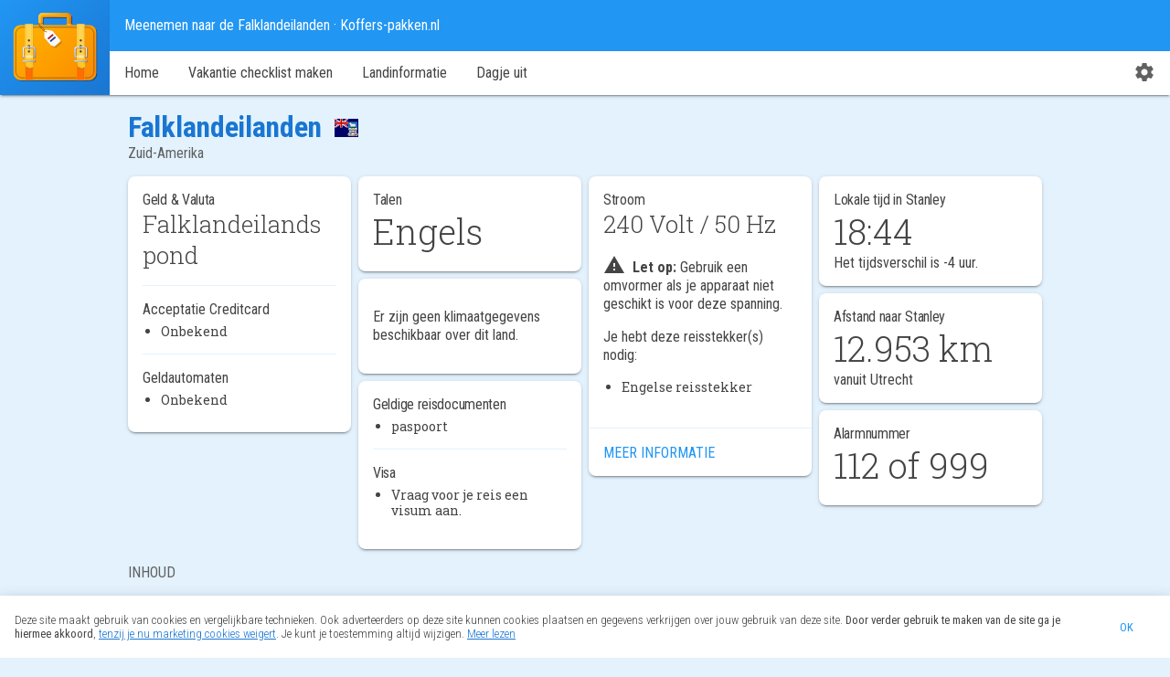

--- FILE ---
content_type: text/html; charset=UTF-8
request_url: https://www.koffers-pakken.nl/meenemen/falklandeilanden/
body_size: 14032
content:
<!DOCTYPE html>
<html lang="nl-NL" xml:lang="nl-NL">
<head>
<title>Meenemen naar de Falklandeilanden · Koffers-pakken.nl</title>
<meta charset="UTF-8" />
<meta name="description" content="Wat neem je mee naar de Falklandeilanden? Met deze vakantie checklist vergeet je niets! - Engelse reisstekker - Falklandeilands pond - Vertaalapp Engels - tickets - adres van hotel - paspoort" />
<meta name="keywords" content="koffers, koffer, pakken, inpakken, de Falklandeilanden" />
<meta name="author" content="Nogonad" />
<meta name="viewport" content="width=device-width, initial-scale=1.0, maximum-scale=1.0" />
<meta name='robots' content='max-image-preview:large' />
<link rel="alternate" type="application/json+oembed" href="https://www.koffers-pakken.nl/wp-json/oembed/1.0/embed?url=https%3A%2F%2Fwww.koffers-pakken.nl%2Fmeenemen%2Ffalklandeilanden%2F" />
<link rel="alternate" type="text/xml+oembed" href="https://www.koffers-pakken.nl/wp-json/oembed/1.0/embed?url=https%3A%2F%2Fwww.koffers-pakken.nl%2Fmeenemen%2Ffalklandeilanden%2F&#038;format=xml" />
<link rel="manifest" href="/manifest.json" />
<meta name="theme-color" content="#2196f3" />
<meta property="og:title" content="Meenemen naar de Falklandeilanden · Koffers-pakken.nl" />
<meta property="og:type" content="article" />
<meta property="og:image" content="https://www.koffers-pakken.nl/wp-content/themes/koffers-pakken/img/icons/logo-192.png" />
<meta property="og:url" content="/meenemen/falklandeilanden/" />
<meta property="og:description" content="Wat neem je mee naar de Falklandeilanden? Met deze vakantie checklist vergeet je niets! - Engelse reisstekker - Falklandeilands pond - Vertaalapp Engels - tickets - adres van hotel - paspoort" />
<meta property="og:site_name" content="Koffers-pakken.nl" />
<meta property="og:locale" content="nl_NL" />
<meta property="og:updated_time" content="2019-08-17T22:07:37+02:00" />
<meta property="article:published_time" content="2009-06-12T23:18:27+02:00" />
<meta property="article:modified_time" content="2019-08-17T22:07:37+02:00" />
<meta property="og:latitude" content="-51.7010" />
<meta property="og:longitude" content="-57.8492" />
<meta name="icbm" content="-51.7010, -57.8492" />
<meta name="geo.position" content="-51.7010;-57.8492" />
<link rel="publisher" href="https://www.nogonad.nl/" />
<meta name="msvalidate.01" content="B77F7FD0DD00B4DF63127CAC3C7B6568" />
<link rel="stylesheet" href="//fonts.googleapis.com/css?family=Roboto+Condensed:300,400,400i,700%7CRoboto+Slab:300,400&amp;display=swap" media="print" onload="this.media='all'" />
<link rel="preload" href="/wp-content/themes/koffers-pakken/fonts/MaterialIcons-Regular.woff2" as="font" type="font/woff2" crossorigin />
<style id='wp-img-auto-sizes-contain-inline-css' type='text/css'>
img:is([sizes=auto i],[sizes^="auto," i]){contain-intrinsic-size:3000px 1500px}
/*# sourceURL=wp-img-auto-sizes-contain-inline-css */
</style>
<link rel='stylesheet' id='kp-style-css' href='https://www.koffers-pakken.nl/wp-content/themes/koffers-pakken/res/3.21.4/css/common.min.css' type='text/css' media='all' />
<link rel="https://api.w.org/" href="https://www.koffers-pakken.nl/wp-json/" /><link rel="alternate" title="JSON" type="application/json" href="https://www.koffers-pakken.nl/wp-json/wp/v2/pages/39" /><link rel="EditURI" type="application/rsd+xml" title="RSD" href="https://www.koffers-pakken.nl/xmlrpc.php?rsd" />
<meta name="generator" content="WordPress 6.9" />
<link rel="canonical" href="https://www.koffers-pakken.nl/meenemen/falklandeilanden/" />
<link rel='shortlink' href='https://www.koffers-pakken.nl/?p=39' />
				<script>
					(function(i,s,o,g,r,a,m){i['GoogleAnalyticsObject']=r;i[r]=i[r]||function(){
					(i[r].q=i[r].q||[]).push(arguments)},i[r].l=1*new Date();a=s.createElement(o),
					m=s.getElementsByTagName(o)[0];a.async=1;a.src=g;m.parentNode.insertBefore(a,m)
					})(window,document,'script','https://www.google-analytics.com/analytics.js','ga');
					ga('create', 'UA-346366-9', {
						cookieFlags: 'secure;samesite=none',
					});
					ga('set', 'contentGroup1', 'Country Detail Page');
					ga('set', 'anonymizeIp', true);
					ga('send', 'pageview');
				</script>
				
				<!-- Global site tag (gtag.js) - Google Analytics -->
				<script async src="https://www.googletagmanager.com/gtag/js?id=G-F6WTJ6PPXW"></script>
				<script>
					window.dataLayer = window.dataLayer || [];
					function gtag(){dataLayer.push(arguments);}
					gtag('js', new Date());
					gtag('config', 'G-F6WTJ6PPXW');
				</script>
<!-- Hotjar Tracking Code (not visible because: this is test or Hotjar is disabled or cookies are not accepted (yet)) -->
<link rel="icon" href="/wp-content/themes/koffers-pakken/img/icons/favicon.ico" sizes="32x32" />
<link rel="icon" href="/wp-content/themes/koffers-pakken/img/icons/logo-192.png" sizes="192x192" />
<link rel="apple-touch-icon" href="/wp-content/themes/koffers-pakken/img/icons/apple-touch-icon-180.png" />
<style id='wp-block-paragraph-inline-css' type='text/css'>
.is-small-text{font-size:.875em}.is-regular-text{font-size:1em}.is-large-text{font-size:2.25em}.is-larger-text{font-size:3em}.has-drop-cap:not(:focus):first-letter{float:left;font-size:8.4em;font-style:normal;font-weight:100;line-height:.68;margin:.05em .1em 0 0;text-transform:uppercase}body.rtl .has-drop-cap:not(:focus):first-letter{float:none;margin-left:.1em}p.has-drop-cap.has-background{overflow:hidden}:root :where(p.has-background){padding:1.25em 2.375em}:where(p.has-text-color:not(.has-link-color)) a{color:inherit}p.has-text-align-left[style*="writing-mode:vertical-lr"],p.has-text-align-right[style*="writing-mode:vertical-rl"]{rotate:180deg}
/*# sourceURL=https://www.koffers-pakken.nl/wp-includes/blocks/paragraph/style.min.css */
</style>
<style id='global-styles-inline-css' type='text/css'>
:root{--wp--preset--aspect-ratio--square: 1;--wp--preset--aspect-ratio--4-3: 4/3;--wp--preset--aspect-ratio--3-4: 3/4;--wp--preset--aspect-ratio--3-2: 3/2;--wp--preset--aspect-ratio--2-3: 2/3;--wp--preset--aspect-ratio--16-9: 16/9;--wp--preset--aspect-ratio--9-16: 9/16;--wp--preset--color--black: #000000;--wp--preset--color--cyan-bluish-gray: #abb8c3;--wp--preset--color--white: #ffffff;--wp--preset--color--pale-pink: #f78da7;--wp--preset--color--vivid-red: #cf2e2e;--wp--preset--color--luminous-vivid-orange: #ff6900;--wp--preset--color--luminous-vivid-amber: #fcb900;--wp--preset--color--light-green-cyan: #7bdcb5;--wp--preset--color--vivid-green-cyan: #00d084;--wp--preset--color--pale-cyan-blue: #8ed1fc;--wp--preset--color--vivid-cyan-blue: #0693e3;--wp--preset--color--vivid-purple: #9b51e0;--wp--preset--gradient--vivid-cyan-blue-to-vivid-purple: linear-gradient(135deg,rgb(6,147,227) 0%,rgb(155,81,224) 100%);--wp--preset--gradient--light-green-cyan-to-vivid-green-cyan: linear-gradient(135deg,rgb(122,220,180) 0%,rgb(0,208,130) 100%);--wp--preset--gradient--luminous-vivid-amber-to-luminous-vivid-orange: linear-gradient(135deg,rgb(252,185,0) 0%,rgb(255,105,0) 100%);--wp--preset--gradient--luminous-vivid-orange-to-vivid-red: linear-gradient(135deg,rgb(255,105,0) 0%,rgb(207,46,46) 100%);--wp--preset--gradient--very-light-gray-to-cyan-bluish-gray: linear-gradient(135deg,rgb(238,238,238) 0%,rgb(169,184,195) 100%);--wp--preset--gradient--cool-to-warm-spectrum: linear-gradient(135deg,rgb(74,234,220) 0%,rgb(151,120,209) 20%,rgb(207,42,186) 40%,rgb(238,44,130) 60%,rgb(251,105,98) 80%,rgb(254,248,76) 100%);--wp--preset--gradient--blush-light-purple: linear-gradient(135deg,rgb(255,206,236) 0%,rgb(152,150,240) 100%);--wp--preset--gradient--blush-bordeaux: linear-gradient(135deg,rgb(254,205,165) 0%,rgb(254,45,45) 50%,rgb(107,0,62) 100%);--wp--preset--gradient--luminous-dusk: linear-gradient(135deg,rgb(255,203,112) 0%,rgb(199,81,192) 50%,rgb(65,88,208) 100%);--wp--preset--gradient--pale-ocean: linear-gradient(135deg,rgb(255,245,203) 0%,rgb(182,227,212) 50%,rgb(51,167,181) 100%);--wp--preset--gradient--electric-grass: linear-gradient(135deg,rgb(202,248,128) 0%,rgb(113,206,126) 100%);--wp--preset--gradient--midnight: linear-gradient(135deg,rgb(2,3,129) 0%,rgb(40,116,252) 100%);--wp--preset--font-size--small: 13px;--wp--preset--font-size--medium: 20px;--wp--preset--font-size--large: 36px;--wp--preset--font-size--x-large: 42px;--wp--preset--spacing--20: 0.44rem;--wp--preset--spacing--30: 0.67rem;--wp--preset--spacing--40: 1rem;--wp--preset--spacing--50: 1.5rem;--wp--preset--spacing--60: 2.25rem;--wp--preset--spacing--70: 3.38rem;--wp--preset--spacing--80: 5.06rem;--wp--preset--shadow--natural: 6px 6px 9px rgba(0, 0, 0, 0.2);--wp--preset--shadow--deep: 12px 12px 50px rgba(0, 0, 0, 0.4);--wp--preset--shadow--sharp: 6px 6px 0px rgba(0, 0, 0, 0.2);--wp--preset--shadow--outlined: 6px 6px 0px -3px rgb(255, 255, 255), 6px 6px rgb(0, 0, 0);--wp--preset--shadow--crisp: 6px 6px 0px rgb(0, 0, 0);}:where(.is-layout-flex){gap: 0.5em;}:where(.is-layout-grid){gap: 0.5em;}body .is-layout-flex{display: flex;}.is-layout-flex{flex-wrap: wrap;align-items: center;}.is-layout-flex > :is(*, div){margin: 0;}body .is-layout-grid{display: grid;}.is-layout-grid > :is(*, div){margin: 0;}:where(.wp-block-columns.is-layout-flex){gap: 2em;}:where(.wp-block-columns.is-layout-grid){gap: 2em;}:where(.wp-block-post-template.is-layout-flex){gap: 1.25em;}:where(.wp-block-post-template.is-layout-grid){gap: 1.25em;}.has-black-color{color: var(--wp--preset--color--black) !important;}.has-cyan-bluish-gray-color{color: var(--wp--preset--color--cyan-bluish-gray) !important;}.has-white-color{color: var(--wp--preset--color--white) !important;}.has-pale-pink-color{color: var(--wp--preset--color--pale-pink) !important;}.has-vivid-red-color{color: var(--wp--preset--color--vivid-red) !important;}.has-luminous-vivid-orange-color{color: var(--wp--preset--color--luminous-vivid-orange) !important;}.has-luminous-vivid-amber-color{color: var(--wp--preset--color--luminous-vivid-amber) !important;}.has-light-green-cyan-color{color: var(--wp--preset--color--light-green-cyan) !important;}.has-vivid-green-cyan-color{color: var(--wp--preset--color--vivid-green-cyan) !important;}.has-pale-cyan-blue-color{color: var(--wp--preset--color--pale-cyan-blue) !important;}.has-vivid-cyan-blue-color{color: var(--wp--preset--color--vivid-cyan-blue) !important;}.has-vivid-purple-color{color: var(--wp--preset--color--vivid-purple) !important;}.has-black-background-color{background-color: var(--wp--preset--color--black) !important;}.has-cyan-bluish-gray-background-color{background-color: var(--wp--preset--color--cyan-bluish-gray) !important;}.has-white-background-color{background-color: var(--wp--preset--color--white) !important;}.has-pale-pink-background-color{background-color: var(--wp--preset--color--pale-pink) !important;}.has-vivid-red-background-color{background-color: var(--wp--preset--color--vivid-red) !important;}.has-luminous-vivid-orange-background-color{background-color: var(--wp--preset--color--luminous-vivid-orange) !important;}.has-luminous-vivid-amber-background-color{background-color: var(--wp--preset--color--luminous-vivid-amber) !important;}.has-light-green-cyan-background-color{background-color: var(--wp--preset--color--light-green-cyan) !important;}.has-vivid-green-cyan-background-color{background-color: var(--wp--preset--color--vivid-green-cyan) !important;}.has-pale-cyan-blue-background-color{background-color: var(--wp--preset--color--pale-cyan-blue) !important;}.has-vivid-cyan-blue-background-color{background-color: var(--wp--preset--color--vivid-cyan-blue) !important;}.has-vivid-purple-background-color{background-color: var(--wp--preset--color--vivid-purple) !important;}.has-black-border-color{border-color: var(--wp--preset--color--black) !important;}.has-cyan-bluish-gray-border-color{border-color: var(--wp--preset--color--cyan-bluish-gray) !important;}.has-white-border-color{border-color: var(--wp--preset--color--white) !important;}.has-pale-pink-border-color{border-color: var(--wp--preset--color--pale-pink) !important;}.has-vivid-red-border-color{border-color: var(--wp--preset--color--vivid-red) !important;}.has-luminous-vivid-orange-border-color{border-color: var(--wp--preset--color--luminous-vivid-orange) !important;}.has-luminous-vivid-amber-border-color{border-color: var(--wp--preset--color--luminous-vivid-amber) !important;}.has-light-green-cyan-border-color{border-color: var(--wp--preset--color--light-green-cyan) !important;}.has-vivid-green-cyan-border-color{border-color: var(--wp--preset--color--vivid-green-cyan) !important;}.has-pale-cyan-blue-border-color{border-color: var(--wp--preset--color--pale-cyan-blue) !important;}.has-vivid-cyan-blue-border-color{border-color: var(--wp--preset--color--vivid-cyan-blue) !important;}.has-vivid-purple-border-color{border-color: var(--wp--preset--color--vivid-purple) !important;}.has-vivid-cyan-blue-to-vivid-purple-gradient-background{background: var(--wp--preset--gradient--vivid-cyan-blue-to-vivid-purple) !important;}.has-light-green-cyan-to-vivid-green-cyan-gradient-background{background: var(--wp--preset--gradient--light-green-cyan-to-vivid-green-cyan) !important;}.has-luminous-vivid-amber-to-luminous-vivid-orange-gradient-background{background: var(--wp--preset--gradient--luminous-vivid-amber-to-luminous-vivid-orange) !important;}.has-luminous-vivid-orange-to-vivid-red-gradient-background{background: var(--wp--preset--gradient--luminous-vivid-orange-to-vivid-red) !important;}.has-very-light-gray-to-cyan-bluish-gray-gradient-background{background: var(--wp--preset--gradient--very-light-gray-to-cyan-bluish-gray) !important;}.has-cool-to-warm-spectrum-gradient-background{background: var(--wp--preset--gradient--cool-to-warm-spectrum) !important;}.has-blush-light-purple-gradient-background{background: var(--wp--preset--gradient--blush-light-purple) !important;}.has-blush-bordeaux-gradient-background{background: var(--wp--preset--gradient--blush-bordeaux) !important;}.has-luminous-dusk-gradient-background{background: var(--wp--preset--gradient--luminous-dusk) !important;}.has-pale-ocean-gradient-background{background: var(--wp--preset--gradient--pale-ocean) !important;}.has-electric-grass-gradient-background{background: var(--wp--preset--gradient--electric-grass) !important;}.has-midnight-gradient-background{background: var(--wp--preset--gradient--midnight) !important;}.has-small-font-size{font-size: var(--wp--preset--font-size--small) !important;}.has-medium-font-size{font-size: var(--wp--preset--font-size--medium) !important;}.has-large-font-size{font-size: var(--wp--preset--font-size--large) !important;}.has-x-large-font-size{font-size: var(--wp--preset--font-size--x-large) !important;}
/*# sourceURL=global-styles-inline-css */
</style>
<link rel='stylesheet' id='md-icons-css' href='https://www.koffers-pakken.nl/wp-content/themes/koffers-pakken/res/3.21.4/css/material-icons.min.css' type='text/css' media='all' />
<link rel='stylesheet' id='print-css' href='https://www.koffers-pakken.nl/wp-content/themes/koffers-pakken/res/3.21.4/css/print.min.css' type='text/css' media='print' />
<link rel='stylesheet' id='high-contrast-css' href='https://www.koffers-pakken.nl/wp-content/themes/koffers-pakken/res/3.21.4/css/high-contrast.min.css' type='text/css' media='(forced-colors: active), (prefers-contrast: more)' />
<link rel='stylesheet' id='mdc-css' href='https://www.koffers-pakken.nl/wp-content/plugins/nogonad-material/dist/2.0.0/koffers-pakken/material.css' type='text/css' media='all' />
</head>
<body class="device-desktop browser-chrome">
	<header id="header">
		<div id="logo">
			<a href="/" rel="home"><img src="/wp-content/themes/koffers-pakken/img/logo.svg" alt="logo Koffers Pakken" title="Koffers-pakken.nl - Home" width="100" height="100" /></a>
		</div>
		<div id="drawer-mask"></div>
		<div id="bar-container">
			<div id="app-bar">
				<div id="hamburger-icon">
					<span class="material-icons md-36 md-light">menu</span>
				</div>
				<span class="app-title">Meenemen naar de Falklandeilanden<span class="extended-app-title"> · Koffers-pakken.nl</span></span>
			</div>
			<div id="menu-bar-container">
				<div id="drawer-head">
					<div id="drawer-logo">
						<img src="/wp-content/themes/koffers-pakken/img/logo.svg" alt="logo Koffers Pakken" title="Koffers-pakken.nl - Home" width="64" height="64" />
						<div class="drawer-title">Koffers-pakken.nl</div>
						<div class="drawer-subtitle">Maak eenvoudig een vakantie checklist</div>
					</div>
				</div>
<nav id="menu-bar" class="menu-header-container"><ul id="menu-header" class="menu"><li class="menu-item menu-item-5"><a href="/">Home</a></li>
<li class="menu-item menu-item-9"><a href="https://www.koffers-pakken.nl/vakantie-checklist/" title="Maak je persoonlijke vakantie checklist">Vakantie checklist maken</a></li>
<li class="menu-item current-menu-item menu-item-41"><a href="https://www.koffers-pakken.nl/meenemen/" aria-current="page" title="Informatie over je bestemming">Landinformatie</a></li>
<li class="menu-item menu-item-609"><a href="https://www.koffers-pakken.nl/dagje-uit/">Dagje uit</a></li>
</ul></nav>				<div id="app-settings">
					<a href="/instellingen/">
						<span class="material-icons md-dark">settings</span>
						<span class="app-settings-label">&nbsp;Instellingen</span>
					</a>
				</div>
			</div>
		</div>
	</header>
	<div id="wrapper">

<main id="content" class="country-details">
	
	<div class="country-region-header">
		<h1>Falklandeilanden&nbsp;
			<img src="/wp-content/themes/koffers-pakken/img/flags/countries/FLK.svg" alt="FLK" title="Vlag van Falklandeilanden" height="20" />
		</h1>
		<span class="breadcrumb">Zuid-Amerika</span>
	</div>
	
	<div class="masonry-container mc-4col">
	<section class="card card-country-info card-country-info-large masonry-brick">
		<div class="card-content">
			<h3>Geld &amp; Valuta</h3>
			<div class="highlighted-info tmi">Falklandeilands pond</div>
			<hr/>
			<div class="acceptance-creditcard" title="Geen gegevens bekend.">Acceptatie Creditcard<br/>
		<ul><li>Onbekend</li></ul>
			</div>
			<hr/>
			<div class="acceptance-atm" title="Geen gegevens bekend.">Geldautomaten<br/>
		<ul><li>Onbekend</li></ul>
			</div>
		</div>
	</section>

	<section class="card card-country-info masonry-brick ">
		<div class="card-content">
			<h3>Talen</h3>
			<div class="highlighted-info">Engels</div>
		</div>
	</section>
	
	<section class="card card-country-info card-country-info-large masonry-brick">
		<div class="card-content">
			<h3>Stroom</h3>
						<div class="highlighted-info tmi">240 Volt / 50 Hz</div>
			<p><span class="material-icons inline md-error">warning</span><strong>Let op: </strong>Gebruik een omvormer als je apparaat niet geschikt is voor deze spanning.</p>
			<p>Je hebt deze reisstekker(s) nodig:</p>
			<ul><li>Engelse reisstekker</li>
</ul>
		</div>
		<footer class="card-footer cf-left-align">
			<a href="/reisstekkers/?ref=falklandeilanden" title="Welke reisstekker heb ik nodig?" class="mdc-button">
				<span class="mdc-button__ripple"></span>
				<span class="mdc-button__label">Meer informatie</span>
			</a>
		</footer>
	</section>
	
	<section class="card card-country-info masonry-brick">
		<div class="card-content">
			<h3>Lokale tijd in Stanley</h3>
			<time class="highlighted-info" id="local-time" datetime="2026-01-21T19:44:45-0300">19:44</time>
				<span title="Ten opzichte van Nederland">Het tijdsverschil is -4 uur.</span>
		</div>
	</section>
	
	<section class="card card-country-info masonry-brick">
		<div class="card-content">
			<p>Er zijn geen klimaatgegevens beschikbaar over dit land.</p>
		</div>
	</section>
	
	<section class="card card-country-info masonry-brick">
		<div class="card-content">
			<h3>Afstand naar Stanley</h3>
			<div class="highlighted-info" title="De hemelsbreede afstand naar de hoofdstad van de Falklandeilanden, Stanley vanaf Utrecht is 12.953 km">12.953&nbsp;km</div>
			<span>vanuit Utrecht</span>
		</div>
	</section>
	
	<section class="card card-country-info masonry-brick">
		<div class="card-content">
			<h3>Geldige reisdocumenten</h3>
			<ul>
				<li>paspoort</li>
			</ul>
			<hr/>
			<h3>Visa</h3>
			<ul><li>Vraag voor je reis een visum aan.</li></ul>
			
		</div>
	</section>
	
	<section class="card card-country-info masonry-brick">
		<div class="card-content">
			<h3>Alarmnummer</h3>
			<div class="highlighted-info" title="Het algemene alarmnummer in de Falklandeilanden is 112 of 999.">112 of 999</div>
		</div>
	</section>

	</div>
	<div class="cb"></div>
	<nav class="anchor-list">
		<span class="anchor-head">Inhoud</span>
		<ul>
			<li><a href="#post-39">Meenemen naar de Falklandeilanden</a></li>
			<li><a href="#roaming">Roaming en 4G</a></li>
			<li><a href="#drinking-water">Drinkwater en sanitaire voorzieningen</a></li>
						<li><a href="#map-container">Kaart</a></li>
		</ul>
	</nav>


		<article class="post-39 page type-page status-publish hentry" id="post-39">
			<h2 class="entry-title">Meenemen naar de Falklandeilanden</h2>
			<div class="entry-content">
				
<p>Als je op vakantie gaat naar de Falklandeilanden is het verstandig om in ieder geval de volgende spullen mee te nemen. Een volledige lijst stel je <a href="/vakantie-checklist/">hier</a> samen.</p>
			</div>
		</article>


	<div class="checklist-wrapper masonry-container">
		<section class="card card-checklist masonry-brick" style="background: var(--cyan)">
			<div class="card-content">
				<h3>Algemeen & Dagelijkse gebruiksvoorwerpen</h3>
				<div class="mdc-form-field input-columns checklist-object">
					<div class="mdc-checkbox">
						<input type="checkbox" class="mdc-checkbox__native-control cl-cb" id="cl-obj-328" />
						<div class="mdc-checkbox__background">
							<svg class="mdc-checkbox__checkmark" viewBox="0 0 24 24">
								<path class="mdc-checkbox__checkmark-path" fill="none" d="M1.73,12.91 8.1,19.28 22.79,4.59"/>
							</svg>
							<div class="mdc-checkbox__mixedmark"></div>
						</div>
					</div>
					<label for="cl-obj-328" id="cl-obj-328-label">huissleutels</label>
					<span class="material-icons md-18 cl-obj-default-del" title="huissleutels doorstrepen">remove_circle</span>
				</div>
				<div class="mdc-form-field input-columns checklist-object">
					<div class="mdc-checkbox">
						<input type="checkbox" class="mdc-checkbox__native-control cl-cb" id="cl-obj-606" />
						<div class="mdc-checkbox__background">
							<svg class="mdc-checkbox__checkmark" viewBox="0 0 24 24">
								<path class="mdc-checkbox__checkmark-path" fill="none" d="M1.73,12.91 8.1,19.28 22.79,4.59"/>
							</svg>
							<div class="mdc-checkbox__mixedmark"></div>
						</div>
					</div>
					<label for="cl-obj-606" id="cl-obj-606-label">portemonnee</label>
					<span class="material-icons md-18 cl-obj-default-del" title="portemonnee doorstrepen">remove_circle</span>
				</div>
				<div class="mdc-form-field input-columns checklist-object">
					<div class="mdc-checkbox">
						<input type="checkbox" class="mdc-checkbox__native-control cl-cb" id="cl-obj-497" />
						<div class="mdc-checkbox__background">
							<svg class="mdc-checkbox__checkmark" viewBox="0 0 24 24">
								<path class="mdc-checkbox__checkmark-path" fill="none" d="M1.73,12.91 8.1,19.28 22.79,4.59"/>
							</svg>
							<div class="mdc-checkbox__mixedmark"></div>
						</div>
					</div>
					<label for="cl-obj-497" id="cl-obj-497-label">smartphone</label>
					<span class="material-icons md-18 cl-obj-default-del" title="smartphone doorstrepen">remove_circle</span>
				</div>
				<div class="mdc-form-field input-columns checklist-object">
					<div class="mdc-checkbox">
						<input type="checkbox" class="mdc-checkbox__native-control cl-cb" id="cl-obj-114" />
						<div class="mdc-checkbox__background">
							<svg class="mdc-checkbox__checkmark" viewBox="0 0 24 24">
								<path class="mdc-checkbox__checkmark-path" fill="none" d="M1.73,12.91 8.1,19.28 22.79,4.59"/>
							</svg>
							<div class="mdc-checkbox__mixedmark"></div>
						</div>
					</div>
					<label for="cl-obj-114" id="cl-obj-114-label">bril</label>
					<span class="material-icons md-18 cl-obj-default-del" title="bril doorstrepen">remove_circle</span>
				</div>
				<div class="mdc-form-field input-columns checklist-object">
					<div class="mdc-checkbox">
						<input type="checkbox" class="mdc-checkbox__native-control cl-cb" id="cl-obj-116" />
						<div class="mdc-checkbox__background">
							<svg class="mdc-checkbox__checkmark" viewBox="0 0 24 24">
								<path class="mdc-checkbox__checkmark-path" fill="none" d="M1.73,12.91 8.1,19.28 22.79,4.59"/>
							</svg>
							<div class="mdc-checkbox__mixedmark"></div>
						</div>
					</div>
					<label for="cl-obj-116" id="cl-obj-116-label">brillenkoker</label>
					<span class="material-icons md-18 cl-obj-default-del" title="brillenkoker doorstrepen">remove_circle</span>
				</div>
				<div class="mdc-form-field input-columns checklist-object">
					<div class="mdc-checkbox">
						<input type="checkbox" class="mdc-checkbox__native-control cl-cb" id="cl-obj-154" />
						<div class="mdc-checkbox__background">
							<svg class="mdc-checkbox__checkmark" viewBox="0 0 24 24">
								<path class="mdc-checkbox__checkmark-path" fill="none" d="M1.73,12.91 8.1,19.28 22.79,4.59"/>
							</svg>
							<div class="mdc-checkbox__mixedmark"></div>
						</div>
					</div>
					<label for="cl-obj-154" id="cl-obj-154-label">contactlenzen</label>
					<span class="material-icons md-18 cl-obj-default-del" title="contactlenzen doorstrepen">remove_circle</span>
				</div>
				<div class="mdc-form-field input-columns checklist-object">
					<div class="mdc-checkbox">
						<input type="checkbox" class="mdc-checkbox__native-control cl-cb" id="cl-obj-325" />
						<div class="mdc-checkbox__background">
							<svg class="mdc-checkbox__checkmark" viewBox="0 0 24 24">
								<path class="mdc-checkbox__checkmark-path" fill="none" d="M1.73,12.91 8.1,19.28 22.79,4.59"/>
							</svg>
							<div class="mdc-checkbox__mixedmark"></div>
						</div>
					</div>
					<label for="cl-obj-325" id="cl-obj-325-label">horloge</label>
					<span class="material-icons md-18 cl-obj-default-del" title="horloge doorstrepen">remove_circle</span>
				</div>
				<div class="mdc-form-field input-columns checklist-object">
					<div class="mdc-checkbox">
						<input type="checkbox" class="mdc-checkbox__native-control cl-cb" id="cl-obj-586" />
						<div class="mdc-checkbox__background">
							<svg class="mdc-checkbox__checkmark" viewBox="0 0 24 24">
								<path class="mdc-checkbox__checkmark-path" fill="none" d="M1.73,12.91 8.1,19.28 22.79,4.59"/>
							</svg>
							<div class="mdc-checkbox__mixedmark"></div>
						</div>
					</div>
					<label for="cl-obj-586" id="cl-obj-586-label">pen</label>
					<span class="material-icons md-18 cl-obj-default-del" title="pen doorstrepen">remove_circle</span>
				</div>
			</div>
		</section>
		<section class="card card-checklist masonry-brick" style="background: var(--amber)">
			<div class="card-content">
				<h3>Identificatie & Reisdocumenten</h3>
				<div class="mdc-form-field input-columns checklist-object">
					<div class="mdc-checkbox">
						<input type="checkbox" class="mdc-checkbox__native-control cl-cb" id="cl-obj-582" />
						<div class="mdc-checkbox__background">
							<svg class="mdc-checkbox__checkmark" viewBox="0 0 24 24">
								<path class="mdc-checkbox__checkmark-path" fill="none" d="M1.73,12.91 8.1,19.28 22.79,4.59"/>
							</svg>
							<div class="mdc-checkbox__mixedmark"></div>
						</div>
					</div>
					<label for="cl-obj-582" id="cl-obj-582-label">paspoort</label>
					<span class="material-icons md-18 cl-obj-default-del" title="paspoort doorstrepen">remove_circle</span>
				</div>
				<div class="mdc-form-field input-columns checklist-object">
					<div class="mdc-checkbox">
						<input type="checkbox" class="mdc-checkbox__native-control cl-cb" id="cl-obj-875" />
						<div class="mdc-checkbox__background">
							<svg class="mdc-checkbox__checkmark" viewBox="0 0 24 24">
								<path class="mdc-checkbox__checkmark-path" fill="none" d="M1.73,12.91 8.1,19.28 22.79,4.59"/>
							</svg>
							<div class="mdc-checkbox__mixedmark"></div>
						</div>
					</div>
					<label for="cl-obj-875" id="cl-obj-875-label">visum</label>
					<span class="material-icons md-18 cl-obj-default-del" title="visum doorstrepen">remove_circle</span>
				</div>
				<div class="mdc-form-field input-columns checklist-object">
					<div class="mdc-checkbox">
						<input type="checkbox" class="mdc-checkbox__native-control cl-cb" id="cl-obj-1191" />
						<div class="mdc-checkbox__background">
							<svg class="mdc-checkbox__checkmark" viewBox="0 0 24 24">
								<path class="mdc-checkbox__checkmark-path" fill="none" d="M1.73,12.91 8.1,19.28 22.79,4.59"/>
							</svg>
							<div class="mdc-checkbox__mixedmark"></div>
						</div>
					</div>
					<label for="cl-obj-1191" id="cl-obj-1191-label">(digitale) kopie paspoort/rijbewijs/id-kaart (in geval van verlies)</label>
					<span class="material-icons md-18 cl-obj-default-del" title="(digitale) kopie paspoort/rijbewijs/id-kaart (in geval van verlies) doorstrepen">remove_circle</span>
				</div>
				<div class="mdc-form-field input-columns checklist-object">
					<div class="mdc-checkbox">
						<input type="checkbox" class="mdc-checkbox__native-control cl-cb" id="cl-obj-431" />
						<div class="mdc-checkbox__background">
							<svg class="mdc-checkbox__checkmark" viewBox="0 0 24 24">
								<path class="mdc-checkbox__checkmark-path" fill="none" d="M1.73,12.91 8.1,19.28 22.79,4.59"/>
							</svg>
							<div class="mdc-checkbox__mixedmark"></div>
						</div>
					</div>
					<label for="cl-obj-431" id="cl-obj-431-label">kopie reisgegevens</label>
					<span class="material-icons md-18 cl-obj-default-del" title="kopie reisgegevens doorstrepen">remove_circle</span>
				</div>
				<div class="mdc-form-field input-columns checklist-object">
					<div class="mdc-checkbox">
						<input type="checkbox" class="mdc-checkbox__native-control cl-cb" id="cl-obj-847" />
						<div class="mdc-checkbox__background">
							<svg class="mdc-checkbox__checkmark" viewBox="0 0 24 24">
								<path class="mdc-checkbox__checkmark-path" fill="none" d="M1.73,12.91 8.1,19.28 22.79,4.59"/>
							</svg>
							<div class="mdc-checkbox__mixedmark"></div>
						</div>
					</div>
					<label for="cl-obj-847" id="cl-obj-847-label">vaccinatiepaspoort (gele boekje)</label>
					<span class="material-icons md-18 cl-obj-default-del" title="vaccinatiepaspoort (gele boekje) doorstrepen">remove_circle</span>
				</div>
				<div class="mdc-form-field input-columns checklist-object">
					<div class="mdc-checkbox">
						<input type="checkbox" class="mdc-checkbox__native-control cl-cb" id="cl-obj-521" />
						<div class="mdc-checkbox__background">
							<svg class="mdc-checkbox__checkmark" viewBox="0 0 24 24">
								<path class="mdc-checkbox__checkmark-path" fill="none" d="M1.73,12.91 8.1,19.28 22.79,4.59"/>
							</svg>
							<div class="mdc-checkbox__mixedmark"></div>
						</div>
					</div>
					<label for="cl-obj-521" id="cl-obj-521-label">Nederlandse ID-kaart</label>
					<span class="material-icons md-18 cl-obj-default-del" title="Nederlandse ID-kaart doorstrepen">remove_circle</span>
				</div>
				<div class="mdc-form-field input-columns checklist-object">
					<div class="mdc-checkbox">
						<input type="checkbox" class="mdc-checkbox__native-control cl-cb" id="cl-obj-862" />
						<div class="mdc-checkbox__background">
							<svg class="mdc-checkbox__checkmark" viewBox="0 0 24 24">
								<path class="mdc-checkbox__checkmark-path" fill="none" d="M1.73,12.91 8.1,19.28 22.79,4.59"/>
							</svg>
							<div class="mdc-checkbox__mixedmark"></div>
						</div>
					</div>
					<label for="cl-obj-862" id="cl-obj-862-label">zorgverzekeringspas</label>
					<span class="material-icons md-18 cl-obj-default-del" title="zorgverzekeringspas doorstrepen">remove_circle</span>
				</div>
			</div>
		</section>
		<section class="card card-checklist masonry-brick" style="background: var(--light-green)">
			<div class="card-content">
				<h3>Geld & Waardepapieren</h3>
				<div class="mdc-form-field input-columns checklist-object">
					<div class="mdc-checkbox">
						<input type="checkbox" class="mdc-checkbox__native-control cl-cb" id="cl-obj-157" />
						<div class="mdc-checkbox__background">
							<svg class="mdc-checkbox__checkmark" viewBox="0 0 24 24">
								<path class="mdc-checkbox__checkmark-path" fill="none" d="M1.73,12.91 8.1,19.28 22.79,4.59"/>
							</svg>
							<div class="mdc-checkbox__mixedmark"></div>
						</div>
					</div>
					<label for="cl-obj-157" id="cl-obj-157-label">contant geld (Falklandeilands pond)</label>
					<span class="material-icons md-18 cl-obj-default-del" title="contant geld (Falklandeilands pond) doorstrepen">remove_circle</span>
				</div>
<div class="restriction-note restriction-mon" data-restriction="497">Meer informatie over <span class="fakelink">geld in het buitenland</span>.</div>				<div class="mdc-form-field input-columns checklist-object">
					<div class="mdc-checkbox">
						<input type="checkbox" class="mdc-checkbox__native-control cl-cb" id="cl-obj-1154" />
						<div class="mdc-checkbox__background">
							<svg class="mdc-checkbox__checkmark" viewBox="0 0 24 24">
								<path class="mdc-checkbox__checkmark-path" fill="none" d="M1.73,12.91 8.1,19.28 22.79,4.59"/>
							</svg>
							<div class="mdc-checkbox__mixedmark"></div>
						</div>
					</div>
					<label for="cl-obj-1154" id="cl-obj-1154-label">bank-app</label>
					<span class="material-icons md-18 cl-obj-default-del" title="bank-app doorstrepen">remove_circle</span>
				</div>
				<div class="mdc-form-field input-columns checklist-object">
					<div class="mdc-checkbox">
						<input type="checkbox" class="mdc-checkbox__native-control cl-cb" id="cl-obj-67" />
						<div class="mdc-checkbox__background">
							<svg class="mdc-checkbox__checkmark" viewBox="0 0 24 24">
								<path class="mdc-checkbox__checkmark-path" fill="none" d="M1.73,12.91 8.1,19.28 22.79,4.59"/>
							</svg>
							<div class="mdc-checkbox__mixedmark"></div>
						</div>
					</div>
					<label for="cl-obj-67" id="cl-obj-67-label">bankpas</label>
					<span class="material-icons md-18 cl-obj-default-del" title="bankpas doorstrepen">remove_circle</span>
				</div>
				<div class="mdc-form-field input-columns checklist-object">
					<div class="mdc-checkbox">
						<input type="checkbox" class="mdc-checkbox__native-control cl-cb" id="cl-obj-1152" />
						<div class="mdc-checkbox__background">
							<svg class="mdc-checkbox__checkmark" viewBox="0 0 24 24">
								<path class="mdc-checkbox__checkmark-path" fill="none" d="M1.73,12.91 8.1,19.28 22.79,4.59"/>
							</svg>
							<div class="mdc-checkbox__mixedmark"></div>
						</div>
					</div>
					<label for="cl-obj-1152" id="cl-obj-1152-label">bankpas instellen voor gebruik buiten Europa</label>
					<span class="material-icons md-18 cl-obj-default-del" title="bankpas instellen voor gebruik buiten Europa doorstrepen">remove_circle</span>
				</div>
			</div>
		</section>
		<section class="card card-checklist masonry-brick" style="background: var(--deep-orange)">
			<div class="card-content">
				<h3>Kleding & Accessoires</h3>
				<div class="mdc-form-field input-columns checklist-object">
					<div class="mdc-checkbox">
						<input type="checkbox" class="mdc-checkbox__native-control cl-cb" id="cl-obj-119" />
						<div class="mdc-checkbox__background">
							<svg class="mdc-checkbox__checkmark" viewBox="0 0 24 24">
								<path class="mdc-checkbox__checkmark-path" fill="none" d="M1.73,12.91 8.1,19.28 22.79,4.59"/>
							</svg>
							<div class="mdc-checkbox__mixedmark"></div>
						</div>
					</div>
					<label for="cl-obj-119" id="cl-obj-119-label">broeken</label>
					<span class="material-icons md-18 cl-obj-default-del" title="broeken doorstrepen">remove_circle</span>
				</div>
				<div class="mdc-form-field input-columns checklist-object">
					<div class="mdc-checkbox">
						<input type="checkbox" class="mdc-checkbox__native-control cl-cb" id="cl-obj-741" />
						<div class="mdc-checkbox__background">
							<svg class="mdc-checkbox__checkmark" viewBox="0 0 24 24">
								<path class="mdc-checkbox__checkmark-path" fill="none" d="M1.73,12.91 8.1,19.28 22.79,4.59"/>
							</svg>
							<div class="mdc-checkbox__mixedmark"></div>
						</div>
					</div>
					<label for="cl-obj-741" id="cl-obj-741-label">spijkerbroek</label>
					<span class="material-icons md-18 cl-obj-default-del" title="spijkerbroek doorstrepen">remove_circle</span>
				</div>
			</div>
		</section>
		<section class="card card-checklist masonry-brick" style="background: var(--blue-gray)">
			<div class="card-content">
				<h3>Drogisterij & Apotheek</h3>
				<div class="mdc-form-field input-columns checklist-object">
					<div class="mdc-checkbox">
						<input type="checkbox" class="mdc-checkbox__native-control cl-cb" id="cl-obj-48" />
						<div class="mdc-checkbox__background">
							<svg class="mdc-checkbox__checkmark" viewBox="0 0 24 24">
								<path class="mdc-checkbox__checkmark-path" fill="none" d="M1.73,12.91 8.1,19.28 22.79,4.59"/>
							</svg>
							<div class="mdc-checkbox__mixedmark"></div>
						</div>
					</div>
					<label for="cl-obj-48" id="cl-obj-48-label">aspirine</label>
					<span class="material-icons md-18 cl-obj-default-del" title="aspirine doorstrepen">remove_circle</span>
				</div>
				<div class="mdc-form-field input-columns checklist-object">
					<div class="mdc-checkbox">
						<input type="checkbox" class="mdc-checkbox__native-control cl-cb" id="cl-obj-573" />
						<div class="mdc-checkbox__background">
							<svg class="mdc-checkbox__checkmark" viewBox="0 0 24 24">
								<path class="mdc-checkbox__checkmark-path" fill="none" d="M1.73,12.91 8.1,19.28 22.79,4.59"/>
							</svg>
							<div class="mdc-checkbox__mixedmark"></div>
						</div>
					</div>
					<label for="cl-obj-573" id="cl-obj-573-label">paracetamol</label>
					<span class="material-icons md-18 cl-obj-default-del" title="paracetamol doorstrepen">remove_circle</span>
				</div>
				<div class="mdc-form-field input-columns checklist-object">
					<div class="mdc-checkbox">
						<input type="checkbox" class="mdc-checkbox__native-control cl-cb" id="cl-obj-601" />
						<div class="mdc-checkbox__background">
							<svg class="mdc-checkbox__checkmark" viewBox="0 0 24 24">
								<path class="mdc-checkbox__checkmark-path" fill="none" d="M1.73,12.91 8.1,19.28 22.79,4.59"/>
							</svg>
							<div class="mdc-checkbox__mixedmark"></div>
						</div>
					</div>
					<label for="cl-obj-601" id="cl-obj-601-label">pleisters</label>
					<span class="material-icons md-18 cl-obj-default-del" title="pleisters doorstrepen">remove_circle</span>
				</div>
				<div class="mdc-form-field input-columns checklist-object">
					<div class="mdc-checkbox">
						<input type="checkbox" class="mdc-checkbox__native-control cl-cb" id="cl-obj-357" />
						<div class="mdc-checkbox__background">
							<svg class="mdc-checkbox__checkmark" viewBox="0 0 24 24">
								<path class="mdc-checkbox__checkmark-path" fill="none" d="M1.73,12.91 8.1,19.28 22.79,4.59"/>
							</svg>
							<div class="mdc-checkbox__mixedmark"></div>
						</div>
					</div>
					<label for="cl-obj-357" id="cl-obj-357-label">jodium</label>
					<span class="material-icons md-18 cl-obj-default-del" title="jodium doorstrepen">remove_circle</span>
				</div>
				<div class="mdc-form-field input-columns checklist-object">
					<div class="mdc-checkbox">
						<input type="checkbox" class="mdc-checkbox__native-control cl-cb" id="cl-obj-480" />
						<div class="mdc-checkbox__background">
							<svg class="mdc-checkbox__checkmark" viewBox="0 0 24 24">
								<path class="mdc-checkbox__checkmark-path" fill="none" d="M1.73,12.91 8.1,19.28 22.79,4.59"/>
							</svg>
							<div class="mdc-checkbox__mixedmark"></div>
						</div>
					</div>
					<label for="cl-obj-480" id="cl-obj-480-label">maagtabletten</label>
					<span class="material-icons md-18 cl-obj-default-del" title="maagtabletten doorstrepen">remove_circle</span>
				</div>
				<div class="mdc-form-field input-columns checklist-object">
					<div class="mdc-checkbox">
						<input type="checkbox" class="mdc-checkbox__native-control cl-cb" id="cl-obj-923" />
						<div class="mdc-checkbox__background">
							<svg class="mdc-checkbox__checkmark" viewBox="0 0 24 24">
								<path class="mdc-checkbox__checkmark-path" fill="none" d="M1.73,12.91 8.1,19.28 22.79,4.59"/>
							</svg>
							<div class="mdc-checkbox__mixedmark"></div>
						</div>
					</div>
					<label for="cl-obj-923" id="cl-obj-923-label">waterzuiveringstabletten</label>
					<span class="material-icons md-18 cl-obj-default-del" title="waterzuiveringstabletten doorstrepen">remove_circle</span>
				</div>
			</div>
		</section>
		<section class="card card-checklist masonry-brick" style="background: var(--purple)">
			<div class="card-content">
				<h3>Persoonlijke verzorging</h3>
				<div class="mdc-form-field input-columns checklist-object">
					<div class="mdc-checkbox">
						<input type="checkbox" class="mdc-checkbox__native-control cl-cb" id="cl-obj-459" />
						<div class="mdc-checkbox__background">
							<svg class="mdc-checkbox__checkmark" viewBox="0 0 24 24">
								<path class="mdc-checkbox__checkmark-path" fill="none" d="M1.73,12.91 8.1,19.28 22.79,4.59"/>
							</svg>
							<div class="mdc-checkbox__mixedmark"></div>
						</div>
					</div>
					<label for="cl-obj-459" id="cl-obj-459-label">lenzenbewaardoosje</label>
					<span class="material-icons md-18 cl-obj-default-del" title="lenzenbewaardoosje doorstrepen">remove_circle</span>
				</div>
				<div class="mdc-form-field input-columns checklist-object">
					<div class="mdc-checkbox">
						<input type="checkbox" class="mdc-checkbox__native-control cl-cb" id="cl-obj-951" />
						<div class="mdc-checkbox__background">
							<svg class="mdc-checkbox__checkmark" viewBox="0 0 24 24">
								<path class="mdc-checkbox__checkmark-path" fill="none" d="M1.73,12.91 8.1,19.28 22.79,4.59"/>
							</svg>
							<div class="mdc-checkbox__mixedmark"></div>
						</div>
					</div>
					<label for="cl-obj-951" id="cl-obj-951-label">zakdoekjes</label>
					<span class="material-icons md-18 cl-obj-default-del" title="zakdoekjes doorstrepen">remove_circle</span>
				</div>
				<div class="mdc-form-field input-columns checklist-object">
					<div class="mdc-checkbox">
						<input type="checkbox" class="mdc-checkbox__native-control cl-cb" id="cl-obj-793" />
						<div class="mdc-checkbox__background">
							<svg class="mdc-checkbox__checkmark" viewBox="0 0 24 24">
								<path class="mdc-checkbox__checkmark-path" fill="none" d="M1.73,12.91 8.1,19.28 22.79,4.59"/>
							</svg>
							<div class="mdc-checkbox__mixedmark"></div>
						</div>
					</div>
					<label for="cl-obj-793" id="cl-obj-793-label">tandenstokers</label>
					<span class="material-icons md-18 cl-obj-default-del" title="tandenstokers doorstrepen">remove_circle</span>
				</div>
			</div>
		</section>
		<section class="card card-checklist masonry-brick" style="background: var(--blue)">
			<div class="card-content">
				<h3>Onderweg</h3>
				<div class="mdc-form-field input-columns checklist-object">
					<div class="mdc-checkbox">
						<input type="checkbox" class="mdc-checkbox__native-control cl-cb" id="cl-obj-913" />
						<div class="mdc-checkbox__background">
							<svg class="mdc-checkbox__checkmark" viewBox="0 0 24 24">
								<path class="mdc-checkbox__checkmark-path" fill="none" d="M1.73,12.91 8.1,19.28 22.79,4.59"/>
							</svg>
							<div class="mdc-checkbox__mixedmark"></div>
						</div>
					</div>
					<label for="cl-obj-913" id="cl-obj-913-label">water voor onderweg</label>
					<span class="material-icons md-18 cl-obj-default-del" title="water voor onderweg doorstrepen">remove_circle</span>
				</div>
			</div>
		</section>
		<section class="card card-checklist masonry-brick" style="background: var(--brown)">
			<div class="card-content">
				<h3>Beeld & Geluid</h3>
				<div class="mdc-form-field input-columns checklist-object">
					<div class="mdc-checkbox">
						<input type="checkbox" class="mdc-checkbox__native-control cl-cb" id="cl-obj-238" />
						<div class="mdc-checkbox__background">
							<svg class="mdc-checkbox__checkmark" viewBox="0 0 24 24">
								<path class="mdc-checkbox__checkmark-path" fill="none" d="M1.73,12.91 8.1,19.28 22.79,4.59"/>
							</svg>
							<div class="mdc-checkbox__mixedmark"></div>
						</div>
					</div>
					<label for="cl-obj-238" id="cl-obj-238-label">camera</label>
					<span class="material-icons md-18 cl-obj-default-del" title="camera doorstrepen">remove_circle</span>
				</div>
				<div class="mdc-form-field input-columns checklist-object">
					<div class="mdc-checkbox">
						<input type="checkbox" class="mdc-checkbox__native-control cl-cb" id="cl-obj-263" />
						<div class="mdc-checkbox__background">
							<svg class="mdc-checkbox__checkmark" viewBox="0 0 24 24">
								<path class="mdc-checkbox__checkmark-path" fill="none" d="M1.73,12.91 8.1,19.28 22.79,4.59"/>
							</svg>
							<div class="mdc-checkbox__mixedmark"></div>
						</div>
					</div>
					<label for="cl-obj-263" id="cl-obj-263-label">geheugenkaartjes</label>
					<span class="material-icons md-18 cl-obj-default-del" title="geheugenkaartjes doorstrepen">remove_circle</span>
				</div>
				<div class="mdc-form-field input-columns checklist-object">
					<div class="mdc-checkbox">
						<input type="checkbox" class="mdc-checkbox__native-control cl-cb" id="cl-obj-69" />
						<div class="mdc-checkbox__background">
							<svg class="mdc-checkbox__checkmark" viewBox="0 0 24 24">
								<path class="mdc-checkbox__checkmark-path" fill="none" d="M1.73,12.91 8.1,19.28 22.79,4.59"/>
							</svg>
							<div class="mdc-checkbox__mixedmark"></div>
						</div>
					</div>
					<label for="cl-obj-69" id="cl-obj-69-label">batterijen</label>
					<span class="material-icons md-18 cl-obj-default-del" title="batterijen doorstrepen">remove_circle</span>
				</div>
				<div class="mdc-form-field input-columns checklist-object">
					<div class="mdc-checkbox">
						<input type="checkbox" class="mdc-checkbox__native-control cl-cb" id="cl-obj-1017" />
						<div class="mdc-checkbox__background">
							<svg class="mdc-checkbox__checkmark" viewBox="0 0 24 24">
								<path class="mdc-checkbox__checkmark-path" fill="none" d="M1.73,12.91 8.1,19.28 22.79,4.59"/>
							</svg>
							<div class="mdc-checkbox__mixedmark"></div>
						</div>
					</div>
					<label for="cl-obj-1017" id="cl-obj-1017-label">powerbank</label>
					<span class="material-icons md-18 cl-obj-default-del" title="powerbank doorstrepen">remove_circle</span>
				</div>
				<div class="mdc-form-field input-columns checklist-object">
					<div class="mdc-checkbox">
						<input type="checkbox" class="mdc-checkbox__native-control cl-cb" id="cl-obj-753" />
						<div class="mdc-checkbox__background">
							<svg class="mdc-checkbox__checkmark" viewBox="0 0 24 24">
								<path class="mdc-checkbox__checkmark-path" fill="none" d="M1.73,12.91 8.1,19.28 22.79,4.59"/>
							</svg>
							<div class="mdc-checkbox__mixedmark"></div>
						</div>
					</div>
					<label for="cl-obj-753" id="cl-obj-753-label">statief(je)</label>
					<span class="material-icons md-18 cl-obj-default-del" title="statief(je) doorstrepen">remove_circle</span>
				</div>
			</div>
		</section>
		<section class="card card-checklist masonry-brick" style="background: var(--yellow)">
			<div class="card-content">
				<h3>Reisartikelen</h3>
				<div class="mdc-form-field input-columns checklist-object">
					<div class="mdc-checkbox">
						<input type="checkbox" class="mdc-checkbox__native-control cl-cb" id="cl-obj-999" />
						<div class="mdc-checkbox__background">
							<svg class="mdc-checkbox__checkmark" viewBox="0 0 24 24">
								<path class="mdc-checkbox__checkmark-path" fill="none" d="M1.73,12.91 8.1,19.28 22.79,4.59"/>
							</svg>
							<div class="mdc-checkbox__mixedmark"></div>
						</div>
					</div>
					<label for="cl-obj-999" id="cl-obj-999-label">Engelse reisstekker</label>
					<span class="material-icons md-18 cl-obj-default-del" title="Engelse reisstekker doorstrepen">remove_circle</span>
				</div>
				<div class="mdc-form-field input-columns checklist-object">
					<div class="mdc-checkbox">
						<input type="checkbox" class="mdc-checkbox__native-control cl-cb" id="cl-obj-1016" />
						<div class="mdc-checkbox__background">
							<svg class="mdc-checkbox__checkmark" viewBox="0 0 24 24">
								<path class="mdc-checkbox__checkmark-path" fill="none" d="M1.73,12.91 8.1,19.28 22.79,4.59"/>
							</svg>
							<div class="mdc-checkbox__mixedmark"></div>
						</div>
					</div>
					<label for="cl-obj-1016" id="cl-obj-1016-label">offline kaart downloaden</label>
					<span class="material-icons md-18 cl-obj-default-del" title="offline kaart downloaden doorstrepen">remove_circle</span>
				</div>
<div class="restriction-note restriction-off" data-restriction="707">Lees ook: <span class="fakelink">Tips als je offline bent</span></div>				<div class="mdc-form-field input-columns checklist-object">
					<div class="mdc-checkbox">
						<input type="checkbox" class="mdc-checkbox__native-control cl-cb" id="cl-obj-785" />
						<div class="mdc-checkbox__background">
							<svg class="mdc-checkbox__checkmark" viewBox="0 0 24 24">
								<path class="mdc-checkbox__checkmark-path" fill="none" d="M1.73,12.91 8.1,19.28 22.79,4.59"/>
							</svg>
							<div class="mdc-checkbox__mixedmark"></div>
						</div>
					</div>
					<label for="cl-obj-785" id="cl-obj-785-label">taalgids (Engels)</label>
					<span class="material-icons md-18 cl-obj-default-del" title="taalgids (Engels) doorstrepen">remove_circle</span>
				</div>
				<div class="mdc-form-field input-columns checklist-object">
					<div class="mdc-checkbox">
						<input type="checkbox" class="mdc-checkbox__native-control cl-cb" id="cl-obj-14" />
						<div class="mdc-checkbox__background">
							<svg class="mdc-checkbox__checkmark" viewBox="0 0 24 24">
								<path class="mdc-checkbox__checkmark-path" fill="none" d="M1.73,12.91 8.1,19.28 22.79,4.59"/>
							</svg>
							<div class="mdc-checkbox__mixedmark"></div>
						</div>
					</div>
					<label for="cl-obj-14" id="cl-obj-14-label">adres hotel/camping/verblijf</label>
					<span class="material-icons md-18 cl-obj-default-del" title="adres hotel/camping/verblijf doorstrepen">remove_circle</span>
				</div>
				<div class="mdc-form-field input-columns checklist-object">
					<div class="mdc-checkbox">
						<input type="checkbox" class="mdc-checkbox__native-control cl-cb" id="cl-obj-861" />
						<div class="mdc-checkbox__background">
							<svg class="mdc-checkbox__checkmark" viewBox="0 0 24 24">
								<path class="mdc-checkbox__checkmark-path" fill="none" d="M1.73,12.91 8.1,19.28 22.79,4.59"/>
							</svg>
							<div class="mdc-checkbox__mixedmark"></div>
						</div>
					</div>
					<label for="cl-obj-861" id="cl-obj-861-label">vertaalapp (Engels offline beschikbaar maken)</label>
					<span class="material-icons md-18 cl-obj-default-del" title="vertaalapp (Engels offline beschikbaar maken) doorstrepen">remove_circle</span>
				</div>
				<div class="mdc-form-field input-columns checklist-object">
					<div class="mdc-checkbox">
						<input type="checkbox" class="mdc-checkbox__native-control cl-cb" id="cl-obj-1155" />
						<div class="mdc-checkbox__background">
							<svg class="mdc-checkbox__checkmark" viewBox="0 0 24 24">
								<path class="mdc-checkbox__checkmark-path" fill="none" d="M1.73,12.91 8.1,19.28 22.79,4.59"/>
							</svg>
							<div class="mdc-checkbox__mixedmark"></div>
						</div>
					</div>
					<label for="cl-obj-1155" id="cl-obj-1155-label">waterfilter</label>
					<span class="material-icons md-18 cl-obj-default-del" title="waterfilter doorstrepen">remove_circle</span>
				</div>
				<div class="mdc-form-field input-columns checklist-object">
					<div class="mdc-checkbox">
						<input type="checkbox" class="mdc-checkbox__native-control cl-cb" id="cl-obj-947" />
						<div class="mdc-checkbox__background">
							<svg class="mdc-checkbox__checkmark" viewBox="0 0 24 24">
								<path class="mdc-checkbox__checkmark-path" fill="none" d="M1.73,12.91 8.1,19.28 22.79,4.59"/>
							</svg>
							<div class="mdc-checkbox__mixedmark"></div>
						</div>
					</div>
					<label for="cl-obj-947" id="cl-obj-947-label">woordenboek (Engels)</label>
					<span class="material-icons md-18 cl-obj-default-del" title="woordenboek (Engels) doorstrepen">remove_circle</span>
				</div>
			</div>
		</section>
		<section class="card card-checklist masonry-brick" style="background: var(--orange)">
			<div class="card-content">
				<h3>Overige</h3>
				<div class="mdc-form-field input-columns checklist-object">
					<div class="mdc-checkbox">
						<input type="checkbox" class="mdc-checkbox__native-control cl-cb" id="cl-obj-805" />
						<div class="mdc-checkbox__background">
							<svg class="mdc-checkbox__checkmark" viewBox="0 0 24 24">
								<path class="mdc-checkbox__checkmark-path" fill="none" d="M1.73,12.91 8.1,19.28 22.79,4.59"/>
							</svg>
							<div class="mdc-checkbox__mixedmark"></div>
						</div>
					</div>
					<label for="cl-obj-805" id="cl-obj-805-label">telefoonnummer reisorganisatie</label>
					<span class="material-icons md-18 cl-obj-default-del" title="telefoonnummer reisorganisatie doorstrepen">remove_circle</span>
				</div>
<div class="restriction-note restriction-off" data-restriction="707">Lees ook: <span class="fakelink">Tips als je offline bent</span></div>			</div>
		</section>
		<section class="card card-checklist masonry-brick" style="background: var(--red)">
			<div class="card-content">
				<h3>Nog te doen</h3>
				<div class="mdc-form-field input-columns checklist-object">
					<div class="mdc-checkbox">
						<input type="checkbox" class="mdc-checkbox__native-control cl-cb" id="cl-obj-1213" />
						<div class="mdc-checkbox__background">
							<svg class="mdc-checkbox__checkmark" viewBox="0 0 24 24">
								<path class="mdc-checkbox__checkmark-path" fill="none" d="M1.73,12.91 8.1,19.28 22.79,4.59"/>
							</svg>
							<div class="mdc-checkbox__mixedmark"></div>
						</div>
					</div>
					<label for="cl-obj-1213" id="cl-obj-1213-label">coronamaatregelen</label>
					<span class="material-icons md-18 cl-obj-default-del" title="coronamaatregelen doorstrepen">remove_circle</span>
				</div>
<div class="restriction-note restriction-cvd" data-restriction="639">Bekijk de huidige <span class="fakelink">coronamaatregelen</span>.</div>				<div class="mdc-form-field input-columns checklist-object">
					<div class="mdc-checkbox">
						<input type="checkbox" class="mdc-checkbox__native-control cl-cb" id="cl-obj-16" />
						<div class="mdc-checkbox__background">
							<svg class="mdc-checkbox__checkmark" viewBox="0 0 24 24">
								<path class="mdc-checkbox__checkmark-path" fill="none" d="M1.73,12.91 8.1,19.28 22.79,4.59"/>
							</svg>
							<div class="mdc-checkbox__mixedmark"></div>
						</div>
					</div>
					<label for="cl-obj-16" id="cl-obj-16-label">adressen voor achterblijvers</label>
					<span class="material-icons md-18 cl-obj-default-del" title="adressen voor achterblijvers doorstrepen">remove_circle</span>
				</div>
				<div class="mdc-form-field input-columns checklist-object">
					<div class="mdc-checkbox">
						<input type="checkbox" class="mdc-checkbox__native-control cl-cb" id="cl-obj-34" />
						<div class="mdc-checkbox__background">
							<svg class="mdc-checkbox__checkmark" viewBox="0 0 24 24">
								<path class="mdc-checkbox__checkmark-path" fill="none" d="M1.73,12.91 8.1,19.28 22.79,4.59"/>
							</svg>
							<div class="mdc-checkbox__mixedmark"></div>
						</div>
					</div>
					<label for="cl-obj-34" id="cl-obj-34-label">annuleringsverzekering</label>
					<span class="material-icons md-18 cl-obj-default-del" title="annuleringsverzekering doorstrepen">remove_circle</span>
				</div>
				<div class="mdc-form-field input-columns checklist-object">
					<div class="mdc-checkbox">
						<input type="checkbox" class="mdc-checkbox__native-control cl-cb" id="cl-obj-854" />
						<div class="mdc-checkbox__background">
							<svg class="mdc-checkbox__checkmark" viewBox="0 0 24 24">
								<path class="mdc-checkbox__checkmark-path" fill="none" d="M1.73,12.91 8.1,19.28 22.79,4.59"/>
							</svg>
							<div class="mdc-checkbox__mixedmark"></div>
						</div>
					</div>
					<label for="cl-obj-854" id="cl-obj-854-label">controleer houdbaarheidsdatum EHBO koffer</label>
					<span class="material-icons md-18 cl-obj-default-del" title="controleer houdbaarheidsdatum EHBO koffer doorstrepen">remove_circle</span>
				</div>
				<div class="mdc-form-field input-columns checklist-object">
					<div class="mdc-checkbox">
						<input type="checkbox" class="mdc-checkbox__native-control cl-cb" id="cl-obj-617" />
						<div class="mdc-checkbox__background">
							<svg class="mdc-checkbox__checkmark" viewBox="0 0 24 24">
								<path class="mdc-checkbox__checkmark-path" fill="none" d="M1.73,12.91 8.1,19.28 22.79,4.59"/>
							</svg>
							<div class="mdc-checkbox__mixedmark"></div>
						</div>
					</div>
					<label for="cl-obj-617" id="cl-obj-617-label">ramen en deuren sluiten</label>
					<span class="material-icons md-18 cl-obj-default-del" title="ramen en deuren sluiten doorstrepen">remove_circle</span>
				</div>
				<div class="mdc-form-field input-columns checklist-object">
					<div class="mdc-checkbox">
						<input type="checkbox" class="mdc-checkbox__native-control cl-cb" id="cl-obj-629" />
						<div class="mdc-checkbox__background">
							<svg class="mdc-checkbox__checkmark" viewBox="0 0 24 24">
								<path class="mdc-checkbox__checkmark-path" fill="none" d="M1.73,12.91 8.1,19.28 22.79,4.59"/>
							</svg>
							<div class="mdc-checkbox__mixedmark"></div>
						</div>
					</div>
					<label for="cl-obj-629" id="cl-obj-629-label">reisverzekering afsluiten (let op dekking)</label>
					<span class="material-icons md-18 cl-obj-default-del" title="reisverzekering afsluiten (let op dekking) doorstrepen">remove_circle</span>
				</div>
				<div class="mdc-form-field input-columns checklist-object">
					<div class="mdc-checkbox">
						<input type="checkbox" class="mdc-checkbox__native-control cl-cb" id="cl-obj-5" />
						<div class="mdc-checkbox__background">
							<svg class="mdc-checkbox__checkmark" viewBox="0 0 24 24">
								<path class="mdc-checkbox__checkmark-path" fill="none" d="M1.73,12.91 8.1,19.28 22.79,4.59"/>
							</svg>
							<div class="mdc-checkbox__mixedmark"></div>
						</div>
					</div>
					<label for="cl-obj-5" id="cl-obj-5-label">telefoonnummers omzetten naar +31 formaat</label>
					<span class="material-icons md-18 cl-obj-default-del" title="telefoonnummers omzetten naar +31 formaat doorstrepen">remove_circle</span>
				</div>
				<div class="mdc-form-field input-columns checklist-object">
					<div class="mdc-checkbox">
						<input type="checkbox" class="mdc-checkbox__native-control cl-cb" id="cl-obj-899" />
						<div class="mdc-checkbox__background">
							<svg class="mdc-checkbox__checkmark" viewBox="0 0 24 24">
								<path class="mdc-checkbox__checkmark-path" fill="none" d="M1.73,12.91 8.1,19.28 22.79,4.59"/>
							</svg>
							<div class="mdc-checkbox__mixedmark"></div>
						</div>
					</div>
					<label for="cl-obj-899" id="cl-obj-899-label">vuilnis weggooien</label>
					<span class="material-icons md-18 cl-obj-default-del" title="vuilnis weggooien doorstrepen">remove_circle</span>
				</div>
			</div>
		</section>
	</div>
	<article class="card hentry" id="post-86">
		<div class="card-content">
			<h2 class="entry-title">Persoonlijke vakantie checklist maken</h2>
			<div class="entry-content">
				
<p>De bovenstaande voorwerpen vormen een basis checklist.<br />In 4 stappen maak je gratis een <a title="Maak je persoonlijke vakantie checklist" href="/vakantie-checklist/">persoonlijke vakantie checklist</a>, die rekening houd met jou, je reisgezelschap en accommodatie.</p>



<a href="/vakantie-checklist/" class="mdc-button mdc-button--raised large" title="Maak je persoonlijke vakantie checklist"><div class="mdc-button__ripple"></div><span class="mdc-button__label">Maak een persoonlijke vakantie checklist</span></a>






<p></p>
			</div>
		</div>
	</article>
	
	<section id="roaming">
		<h2>Roaming en 4G</h2>
		<p>
		Je kunt geen gebruik maken van je eigen bundel om te bellen, internetten of te sms&apos;en als je gaat roamen in de Falklandeilanden.
		Raadpleeg je provider voor de roaming-tarieven.
		</p>
		
		<div class="card card-country-info">
			<div class="card-content">
			<div class="table-responsive">
				<table class="provider-table">
					<thead>
						<tr>
							<th></th>
							<th>Bellen/sms naar NL</th>
							<th>Bellen/sms naar EU</th>
							<th>Bellen/sms naar&nbsp;rest&nbsp;v/d&nbsp;wereld</th>
							<th>Gebeld worden</th>
							<th>Sms ontvangen</th>
							<th>Data</th>
						</tr>
					</thead>
					<tbody>
		<tr>
			<td>
				<div class="provider-item">
					<div class="avatar" title="KPN" style="background: url('/wp-content/themes/koffers-pakken/img/providers/20408.svg') no-repeat;"></div>
					<div>
						<div class="provider-name">KPN</div>
						<span class="sub-text"><a href="https://www.kpn.com/mobiel-abonnement/bundels/buitenland/binnen-eu.htm" class="external-link" target="provider" rel="noopener nofollow">details</a></span>
					</div>
				</div>
			</td><td><span class="material-icons plan-roaming" title="Roaming valt niet binnen je bundel.">cancel</span><br/>roaming</td><td><span class="material-icons plan-roaming" title="Roaming valt niet binnen je bundel.">cancel</span><br/>roaming</td><td><span class="material-icons plan-roaming" title="Roaming valt niet binnen je bundel.">cancel</span><br/>roaming</td><td><span class="material-icons plan-roaming" title="Roaming valt niet binnen je bundel.">cancel</span><br/>roaming</td><td><span class="material-icons plan-free-out" title="Het ontvangen van sms-berichten is meestal gratis.">check_circle</span><br/>gratis<sup>2</sup></td><td><span class="material-icons plan-roaming" title="Roaming valt niet binnen je bundel.">cancel</span><br/>roaming</td></tr>
		<tr>
			<td>
				<div class="provider-item">
					<div class="avatar" title="T-Mobile" style="background: url('/wp-content/themes/koffers-pakken/img/providers/20416.svg') no-repeat;"></div>
					<div>
						<div class="provider-name">T-Mobile</div>
						<span class="sub-text"><a href="https://www.t-mobile.nl/klantenservice/mobiel/buitenland" class="external-link" target="provider" rel="noopener nofollow">details</a></span>
					</div>
				</div>
			</td><td><span class="material-icons plan-roaming" title="Roaming valt niet binnen je bundel.">cancel</span><br/>roaming</td><td><span class="material-icons plan-roaming" title="Roaming valt niet binnen je bundel.">cancel</span><br/>roaming</td><td><span class="material-icons plan-roaming" title="Roaming valt niet binnen je bundel.">cancel</span><br/>roaming</td><td><span class="material-icons plan-roaming" title="Roaming valt niet binnen je bundel.">cancel</span><br/>roaming</td><td><span class="material-icons plan-free-out" title="Het ontvangen van sms-berichten is meestal gratis.">check_circle</span><br/>gratis<sup>2</sup></td><td><span class="material-icons plan-roaming" title="Roaming valt niet binnen je bundel.">cancel</span><br/>roaming</td></tr>
		<tr>
			<td>
				<div class="provider-item">
					<div class="avatar" title="Tele2" style="background: url('/wp-content/themes/koffers-pakken/img/providers/20402.svg') no-repeat;"></div>
					<div>
						<div class="provider-name">Tele2</div>
						<span class="sub-text"><a href="https://www.tele2.nl/klantenservice/mobiel/buitenland/internetten" class="external-link" target="provider" rel="noopener nofollow">details</a></span>
					</div>
				</div>
			</td><td><span class="material-icons plan-roaming" title="Roaming valt niet binnen je bundel.">cancel</span><br/>roaming</td><td><span class="material-icons plan-roaming" title="Roaming valt niet binnen je bundel.">cancel</span><br/>roaming</td><td><span class="material-icons plan-roaming" title="Roaming valt niet binnen je bundel.">cancel</span><br/>roaming</td><td><span class="material-icons plan-roaming" title="Roaming valt niet binnen je bundel.">cancel</span><br/>roaming</td><td><span class="material-icons plan-free-out" title="Het ontvangen van sms-berichten is meestal gratis.">check_circle</span><br/>gratis<sup>2</sup></td><td><span class="material-icons plan-roaming" title="Roaming valt niet binnen je bundel.">cancel</span><br/>roaming</td></tr>
		<tr>
			<td>
				<div class="provider-item">
					<div class="avatar" title="Vodafone " style="background: url('/wp-content/themes/koffers-pakken/img/providers/20404.svg') no-repeat;"></div>
					<div>
						<div class="provider-name">Vodafone </div>
						<span class="sub-text"><a href="https://www.vodafone.nl/abonnement/buitenland#BINNEN" class="external-link" target="provider" rel="noopener nofollow">details</a></span>
					</div>
				</div>
			</td><td><span class="material-icons plan-roaming" title="Roaming valt niet binnen je bundel.">cancel</span><br/>roaming</td><td><span class="material-icons plan-roaming" title="Roaming valt niet binnen je bundel.">cancel</span><br/>roaming</td><td><span class="material-icons plan-roaming" title="Roaming valt niet binnen je bundel.">cancel</span><br/>roaming</td><td><span class="material-icons plan-roaming" title="Roaming valt niet binnen je bundel.">cancel</span><br/>roaming</td><td><span class="material-icons plan-free-out" title="Het ontvangen van sms-berichten is meestal gratis.">check_circle</span><br/>gratis<sup>2</sup></td><td><span class="material-icons plan-roaming" title="Roaming valt niet binnen je bundel.">cancel</span><br/>roaming</td></tr></tbody>
				</table>
			</div>
			
				<p>Er is geen informatie beschikbaar over de beschikbaarheid en snelheid van de 4G-netwerken in de Falklandeilanden.</p>
				<p><small>
											<sup>2</sup>&nbsp;Meestal is het ontvangen van berichten gratis, maar sommige buitenlandse providers rekenen kosten voor het ontvangen van sms-berichten.<br/>
									</small></p>
			</div>
		</div>
		
		<div class="masonry-container mc-4col">
			<section class="card card-country-info masonry-brick">
				<div class="card-content">
					<h3>Landcode telefoon</h3>
					<div class="highlighted-info">+500</div>
					<span><abbr title="Internationaal toegangsnummer. Gebruik dit nummer om vanuit de Falklandeilanden naar Nederland te bellen met een vaste telefoon. Bel je mobiel? Gebruik dan het + teken.">IDD</abbr> vast: 00 (mobiel: +)</span>
				</div>
			</section>
			
			<section class="card card-country-info masonry-brick">
				<div class="card-content">
					<h3 title="De beschikbaarheid van 4G-netwerken is in de Falklandeilanden onbekend">Beschikbaarheid 4G</h3>
				<ul><li>Onbekend</li></ul>
				</div>
			</section>
			
			<section class="card card-country-info masonry-brick">
				<div class="card-content">
					<h3 title="De gemiddelde snelheid van de 4G-netwerken is in de Falklandeilanden onbekend">Snelheid 4G</h3>
				<ul><li>Onbekend</li></ul>
				</div>
			</section>
		</div>
	</section>
	
			<section  class="advertisement text">
				<!-- KP v2 -->
				<ins class="adsbygoogle"
					style="display:block"
					data-ad-client="ca-pub-3623062452952480"
					data-ad-slot="5820134052"
					data-ad-format="auto"></ins>
			</section>
	<section id="drinking-water">
		<h2>Drinkwater en sanitaire voorzieningen in de Falklandeilanden</h2>
		<div class="masonry-container water-container mc-2col">
			<div class="card card-country-info masonry-brick">
				<div class="card-content">
					<h3>Niveau van het drinkwater in de Falklandeilanden</h3>
					<div id="drinking-water-chart" class="chart"></div>
					<hr/>
					<h3>Kraanwater</h3>
					<div class="highlighted-info tmi">Onbekend</div>
<p>Het is niet bekend of het kraanwater in de Falklandeilanden veilig is om te drinken.</p><p>91% van de bevolking in de Falklandeilanden heeft toegang tot kraanwater, 5% heeft toegang tot een andere basisvoorziening voor water. Het overige deel van de bevolking gebruikt water uit een onbeschermde bron of oppervlaktewater.</p>				</div>
			</div>
			<div class="card card-country-info masonry-brick">
				<div class="card-content">
					<h3>Sanitaire voorzieningen in de Falklandeilanden</h3>
					<div id="sanitation-chart" class="chart"></div>
					<hr/>
					<h3>Toiletten</h3>
					<div class="highlighted-info tmi">Goed</div>
					<p>Er zijn over het algemeen goede sanitaire voorzieningen in de Falklandeilanden, 100,0% van de bevolking heeft toegang tot een eigen toilet. <dfn title="100,0%">Het merendeel</dfn> van de toiletten is aangesloten op het riool.</p>
				</div>
			</div>
		</div>
	</section>
	

	<section id="map-container">
		<h2>Kaart van de Falklandeilanden</h2>
		<div id="country-map" class="io-lazyload" data-loaded="false">
			<div id="map-canvas" style="width: 100%; height: 400px"></div>
		</div>
	</section>

	<section class="continent-container">
		<h4>Andere landen in Zuid-Amerika</h4>
		<ul class="flex-container equal-sized" data-grid-col="4">
			<li class="flex-item">
				<img src="/wp-content/themes/koffers-pakken/img/flags/countries/ARG.svg" width="20" height="15" alt="Vlag van Argentinië" loading="lazy" fetchpriority="low" />
				<a href="/meenemen/argentinie/" title="Meenemen naar Argentinië">Argentinië</a>
			</li>
			<li class="flex-item">
				<img src="/wp-content/themes/koffers-pakken/img/flags/countries/ABW.svg" width="20" height="15" alt="Vlag van Aruba" loading="lazy" fetchpriority="low" />
				<a href="/meenemen/aruba/" title="Meenemen naar Aruba">Aruba</a>
			</li>
			<li class="flex-item">
				<img src="/wp-content/themes/koffers-pakken/img/flags/countries/BOL.svg" width="20" height="15" alt="Vlag van Bolivia" loading="lazy" fetchpriority="low" />
				<a href="/meenemen/bolivia/" title="Meenemen naar Bolivia">Bolivia</a>
			</li>
			<li class="flex-item">
				<img src="/wp-content/themes/koffers-pakken/img/flags/countries/BRA.svg" width="20" height="15" alt="Vlag van Brazilië" loading="lazy" fetchpriority="low" />
				<a href="/meenemen/brazilie/" title="Meenemen naar Brazilië">Brazilië</a>
			</li>
			<li class="flex-item">
				<img src="/wp-content/themes/koffers-pakken/img/flags/countries/BES.svg" width="20" height="15" alt="Vlag van Caribisch Nederland" loading="lazy" fetchpriority="low" />
				<a href="/meenemen/caribisch-nederland/" title="Meenemen naar Caribisch Nederland">Caribisch Nederland</a>
			</li>
			<li class="flex-item">
				<img src="/wp-content/themes/koffers-pakken/img/flags/countries/CHL.svg" width="20" height="15" alt="Vlag van Chili" loading="lazy" fetchpriority="low" />
				<a href="/meenemen/chili/" title="Meenemen naar Chili">Chili</a>
			</li>
			<li class="flex-item">
				<img src="/wp-content/themes/koffers-pakken/img/flags/countries/COL.svg" width="20" height="15" alt="Vlag van Colombia" loading="lazy" fetchpriority="low" />
				<a href="/meenemen/colombia/" title="Meenemen naar Colombia">Colombia</a>
			</li>
			<li class="flex-item">
				<img src="/wp-content/themes/koffers-pakken/img/flags/countries/CUW.svg" width="20" height="15" alt="Vlag van Curaçao" loading="lazy" fetchpriority="low" />
				<a href="/meenemen/curacao/" title="Meenemen naar Curaçao">Curaçao</a>
			</li>
			<li class="flex-item">
				<img src="/wp-content/themes/koffers-pakken/img/flags/countries/ECU.svg" width="20" height="15" alt="Vlag van Ecuador" loading="lazy" fetchpriority="low" />
				<a href="/meenemen/ecuador/" title="Meenemen naar Ecuador">Ecuador</a>
			</li>
			<li class="flex-item">
				<img src="/wp-content/themes/koffers-pakken/img/flags/countries/FLK.svg" width="20" height="15" alt="Vlag van Falklandeilanden" loading="lazy" fetchpriority="low" />
				<a href="/meenemen/falklandeilanden/" title="Meenemen naar Falklandeilanden">Falklandeilanden</a>
			</li>
			<li class="flex-item">
				<img src="/wp-content/themes/koffers-pakken/img/flags/countries/GUF.svg" width="20" height="15" alt="Vlag van Frans-Guyana" loading="lazy" fetchpriority="low" />
				<a href="/meenemen/frans-guyana/" title="Meenemen naar Frans-Guyana">Frans-Guyana</a>
			</li>
			<li class="flex-item">
				<img src="/wp-content/themes/koffers-pakken/img/flags/countries/GUY.svg" width="20" height="15" alt="Vlag van Guyana" loading="lazy" fetchpriority="low" />
				<a href="/meenemen/guyana/" title="Meenemen naar Guyana">Guyana</a>
			</li>
			<li class="flex-item">
				<img src="/wp-content/themes/koffers-pakken/img/flags/countries/CYM.svg" width="20" height="15" alt="Vlag van Kaaimaneilanden" loading="lazy" fetchpriority="low" />
				<a href="/meenemen/kaaimaneilanden/" title="Meenemen naar Kaaimaneilanden">Kaaimaneilanden</a>
			</li>
			<li class="flex-item">
				<img src="/wp-content/themes/koffers-pakken/img/flags/countries/PRY.svg" width="20" height="15" alt="Vlag van Paraguay" loading="lazy" fetchpriority="low" />
				<a href="/meenemen/paraguay/" title="Meenemen naar Paraguay">Paraguay</a>
			</li>
			<li class="flex-item">
				<img src="/wp-content/themes/koffers-pakken/img/flags/countries/PER.svg" width="20" height="15" alt="Vlag van Peru" loading="lazy" fetchpriority="low" />
				<a href="/meenemen/peru/" title="Meenemen naar Peru">Peru</a>
			</li>
			<li class="flex-item">
				<img src="/wp-content/themes/koffers-pakken/img/flags/countries/SUR.svg" width="20" height="15" alt="Vlag van Suriname" loading="lazy" fetchpriority="low" />
				<a href="/meenemen/suriname/" title="Meenemen naar Suriname">Suriname</a>
			</li>
			<li class="flex-item">
				<img src="/wp-content/themes/koffers-pakken/img/flags/countries/TTO.svg" width="20" height="15" alt="Vlag van Trinidad en Tobago" loading="lazy" fetchpriority="low" />
				<a href="/meenemen/trinidad-en-tobago/" title="Meenemen naar Trinidad en Tobago">Trinidad en Tobago</a>
			</li>
			<li class="flex-item">
				<img src="/wp-content/themes/koffers-pakken/img/flags/countries/URY.svg" width="20" height="15" alt="Vlag van Uruguay" loading="lazy" fetchpriority="low" />
				<a href="/meenemen/uruguay/" title="Meenemen naar Uruguay">Uruguay</a>
			</li>
			<li class="flex-item">
				<img src="/wp-content/themes/koffers-pakken/img/flags/countries/VEN.svg" width="20" height="15" alt="Vlag van Venezuela" loading="lazy" fetchpriority="low" />
				<a href="/meenemen/venezuela/" title="Meenemen naar Venezuela">Venezuela</a>
			</li>
			<li class="flex-item">
				<img src="/wp-content/themes/koffers-pakken/img/flags/countries/SGS.svg" width="20" height="15" alt="Vlag van Zuid-Georgië en de Sandwicheilanden" loading="lazy" fetchpriority="low" />
				<a href="/meenemen/zuid-georgie-en-de-sandwicheilanden/" title="Meenemen naar Zuid-Georgië en de Sandwicheilanden">Zuid-Georgië en de Sandwicheilanden</a>
			</li>
		</ul>
	</section>
</main>
		<div id="share-bar">
			<div class="share-bar-subcontainer">
				<div class="share-bar-print">
					<a href="javascript:print()" class="mdc-button">
						<span class="mdc-button__ripple"></span>
						<i class="material-icons mdc-button__icon" aria-hidden="true">print</i>
						<span class="mdc-button__label">Afdrukken</span>
					</a>
				</div>
				<div class="share-bar-reminder">
					<button class="mdc-button" id="reminder-button">
						<span class="mdc-button__ripple"></span>
						<i class="material-icons mdc-button__icon" aria-hidden="true">notifications</i>
						<span class="mdc-button__label">Herinnering instellen</span>
					</button>
				</div>
			</div>
			
			<div class="share-bar-subcontainer">
				
					
					<div class="share-bar-social classic">
						<div class="classic-share-button">
							Delen
							<a href="https://www.facebook.com/sharer/sharer.php?u=https%3A%2F%2Fwww.koffers-pakken.nl%2Fmeenemen%2Ffalklandeilanden%2F&display=popup" target="_blank" rel="noopener nofollow" onclick="return !window.open(this.href, 'social', 'width=550,height=240');" >
								<img src="/wp-content/themes/koffers-pakken/img/social/facebook-logo.svg" alt="Delen op Facebook" width="20" height="20" />
							</a>
							<a href="https://twitter.com/intent/tweet?url=https%3A%2F%2Fwww.koffers-pakken.nl%2Fmeenemen%2Ffalklandeilanden%2F&text=Ik+ga+op+%23vakantie+en+neem+mee%E2%80%A6" target="_blank" rel="noopener nofollow" onclick="return !window.open(this.href, 'social', 'width=550,height=240');" >
								<img src="/wp-content/themes/koffers-pakken/img/social/twitter-logo.svg" alt="Delen op Twitter" width="25" height="20" />
							</a>
						</div>
					</div>
					
				
			</div>
		</div>
		<div id="set-notification-dialog" title="Herinnering instellen" style="padding-bottom: 0"></div>
</div>
	
			<template id="cookie-template">
				<footer id="cookie-footer">
					<div class="cookies-message">
						Deze site maakt gebruik van cookies en vergelijkbare technieken. Ook adverteerders op deze site kunnen cookies plaatsen en gegevens verkrijgen over jouw gebruik van deze site. <span style="font-weight: 500;">Door verder gebruik te maken van de site ga je hiermee akkoord</span>, <span class="fakelink" id="cookie-no-consent-link">tenzij je nu marketing cookies weigert</span>. Je kunt je toestemming altijd wijzigen. <a href="/privacy/" rel="nofollow">Meer lezen</a>					</div>
					<div class="cookie-consent">
						<button id="cookie-consent-button" class="mdc-button">
							<span class="mdc-button__ripple"></span>
							<span class="mdc-button__label">Ok</span>
						</button>
					</div>
				</footer>
			</template>
			<script>
				window.addEventListener('load', function(event) {
					
				// Append cookie template to body
					if( $d.querySelector('#cookie-template') && Cookies.get('kp_cookie') == undefined ) {
						console.log('🍪 Cookie preference is undefined: Show cookie message. DNT:', navigator.doNotTrack);
						$d.body.insertBefore($d.importNode($d.querySelector('#cookie-template').content, true), $d.getElementById('footer'));
					}
					
				// Cookie footer consent
					if( $d.querySelector('#cookie-consent-button') ) {
						$d.querySelector('#cookie-consent-button').addEventListener('click', function(e) {
							if( navigator.doNotTrack == 1 ) {
								set_cookie_pref(0);
							} else {
								set_cookie_pref(1);
							}
							$d.querySelector('#cookie-footer').remove();
						});
					}
					
					if( $d.querySelector('#cookie-no-consent-link') ) {
						$d.querySelector('#cookie-no-consent-link').addEventListener('click', function(e) {
							set_cookie_pref(0);
							$d.querySelector('#cookie-footer').remove();
						});
					}
				}, {
					once: true
				});
				
			// Set implicit cookie consent if user proceed using the site (disable this function for an explicit consent)
				window.addEventListener('beforeunload', function(event) {
					if( Cookies.get('kp_cookie') == undefined ) {
						if( navigator.doNotTrack == 1 ) {
							set_cookie_pref(0);
						} else {
							set_cookie_pref(1);
						}
					}
				});
			</script>
	<footer id="footer">
		<div id="pre-footer">
			<div id="pre-footer-container">
				<nav class="col">
					<h4>Handig!</h4>
					<div class="menu-handig-container"><ul id="menu-handig" class="menu"><li class="menu-item menu-item-610"><a href="https://www.koffers-pakken.nl/dagje-uit/">Dagje uit</a></li>
<li class="menu-item menu-item-526"><a href="https://www.koffers-pakken.nl/reisstekkers/">Welke reisstekker heb ik nodig?</a></li>
<li class="menu-item menu-item-525"><a href="https://www.koffers-pakken.nl/welke-koffer-neem-ik-mee/">Welke koffer neem ik mee?</a></li>
</ul></div>				</nav>
			</div>
		</div>
<nav id="real-footer" class="menu-footer-container"><ul id="menu-footer" class="menu"><li class="menu-item menu-item-121"><a href="https://www.koffers-pakken.nl/suggesties/">Feedback &#038; suggesties</a></li>
<li class="menu-item menu-item-95"><a href="https://www.koffers-pakken.nl/copyright/">Copyright</a></li>
<li class="menu-item menu-item-112"><a rel="privacy-policy" href="https://www.koffers-pakken.nl/privacy/">Privacy &#038; cookies</a></li>
</ul></nav>	</footer>
<script>const kpds_endpoint = 'https://ds.koffers-pakken.nl/', kp_vapid_key = 'BKIAtJJCNosLZvOYpUuMm1yi20kPxINO2EzpFftnQWCgStP2UvziPw2g3C0sKfdiLDsh-ty0xWTU0D2IQOqKb2w', theme_version = '3.21.4', kp_env = 'prod', wp_theme_path = '/wp-content/themes/koffers-pakken';</script>
<script type="speculationrules">
{"prefetch":[{"source":"document","where":{"and":[{"href_matches":"/*"},{"not":{"href_matches":["/wp-*.php","/wp-admin/*","/media/*","/wp-content/*","/wp-content/plugins/*","/wp-content/themes/koffers-pakken/*","/*\\?(.+)"]}},{"not":{"selector_matches":"a[rel~=\"nofollow\"]"}},{"not":{"selector_matches":".no-prefetch, .no-prefetch a"}}]},"eagerness":"conservative"}]}
</script>
<script src="https://www.koffers-pakken.nl/wp-content/plugins/nogonad-material/dist/2.0.0/koffers-pakken/material.js" id="mdc-mod-js"></script>
<script src="https://www.koffers-pakken.nl/wp-content/themes/koffers-pakken/res/3.21.4/js/js-cookie.min.js" id="js-cookie-js"></script>
<script src="https://www.koffers-pakken.nl/wp-content/themes/koffers-pakken/res/3.21.4/js/init.min.js" id="kp-init-js"></script>
<script src="https://www.koffers-pakken.nl/wp-content/themes/koffers-pakken/res/3.21.4/js/storage-wrap.min.js" id="storage-wrap-js"></script>
<script src="https://www.koffers-pakken.nl/wp-content/themes/koffers-pakken/res/3.21.4/js/class-checklist.min.js" id="class-checklist-js"></script>
<script src="https://www.koffers-pakken.nl/wp-content/themes/koffers-pakken/res/3.21.4/js/class-cl-objects.min.js" id="class-cl-objects-js"></script>
<script src="https://www.koffers-pakken.nl/wp-content/themes/koffers-pakken/res/3.21.4/js/functions.min.js" id="kp-functions-js"></script>
<script src="https://www.koffers-pakken.nl/wp-content/themes/koffers-pakken/res/3.21.4/js/masonry.min.js" id="masonry-js"></script>
<script src="https://www.koffers-pakken.nl/wp-content/themes/koffers-pakken/res/3.21.4/js/baggage.min.js" id="baggage-js"></script>
<script src="https://www.koffers-pakken.nl/wp-content/themes/koffers-pakken/res/3.21.4/js/common.min.js" id="sdj-common-js"></script>
<script src="//www.gstatic.com/charts/loader.js" id="google-charts-async-js" async></script>
<script src="//maps.googleapis.com/maps/api/js?v=3&amp;key=AIzaSyAsRaLPjbETjwrA9nWDFQM1sO6pUBaAtqM" id="google-maps-async-js" async></script>
<script src="//pagead2.googlesyndication.com/pagead/js/adsbygoogle.js" id="googleads-async-js" async></script>
			<script>
				if( window.ga ) {
					ga('send', 'event', 'preference', 'color-scheme', [...get_color_scheme()].toString() );
				}
				Cookies.set('kp_cs', 1, { secure: true, sameSite: 'Lax' });
			</script>
	<script>
	
	// Set date
		var local_time = new Date('2026-01-21T19:44:45-03:00');
	// Set timezone offset
		local_time.setSeconds( local_time.getSeconds() + -14400 );
	// Interval
		setInterval(function() {
			local_time.setSeconds( local_time.getSeconds() + 1 );
			document.getElementById('local-time').innerText = padlength(local_time.getHours()) + ':' + padlength(local_time.getMinutes());
		}, 1000);
		
// Set country in checklist if it's empty
	if( checklist.country == null || Object.keys(checklist.country).length === 0 ) {
		checklist.country = {
			a3: 'FLK',
			name: 'Falklandeilanden',
		};
		checklist.locationDisplayName = 'Falklandeilanden';
		checklist.locationSource = 'country-detail-page';
	}
	// Set style (for Dark mode)
		var style = getComputedStyle(document.body);
		
	// Google Charts
		//
		
		$d.querySelector('#google-charts-async-js').addEventListener('load', ev => {
			google.charts.load('current', {packages:['corechart', 'bar'], language: 'nl'} );
			
					google.charts.setOnLoadCallback(draw_drinking_water_chart);
		google.charts.setOnLoadCallback(draw_sanitation_chart);

		});
		
		
	// Drinking water
		function draw_drinking_water_chart() {
			
			var data = google.visualization.arrayToDataTable([["Label","Percentage"],["Veilig drinkwater",0],["Basis",95.30889892578125],["Basis, slecht beschikbaar",0],["Water uit onbeschermde bron",4.6911],["Oppervlaktewater",0]]);
			
			var options = {
				pieHole: 0.4,
				colors:['#0288D1','#4FC3F7', '#FFF176', '#FFD54F', '#ff9800'],
				fontSize: '12',
				sliceVisibilityThreshold: 0,
				chartArea: {
					width: '100%',
					height: '90%',
					top: 20,
					bottom: 10,
					backgroundColor: "transparent",
				},
				backgroundColor: 'transparent',
				legend: {
					textStyle: {
						color: style.getPropertyValue('--on-background-color')
					}
				},
				title: '% bevolking',
				titleTextStyle: { 
					color: '#9F9F9F',
					italic: true,
					bold: false,
				}
			};
			
			var chart = new google.visualization.PieChart(document.getElementById('drinking-water-chart'));
			chart.draw(data, options);
		}
		
	// Sanitation
		function draw_sanitation_chart() {
			
			var data = google.visualization.arrayToDataTable([["Label","Percentage"],["Betrouwbare voorziening",0],["Basis voorziening",100],["Basis gedeelde voorziening",0],["Beperkte voorziening",0],["Geen sanitaire voorziening",0]]);
			
			var options = {
				pieHole: 0.4,
				colors:['#4CAF50','#9CCC65', '#FFF176', '#FFD54F', '#ff9800'],
				fontSize: '12',
				sliceVisibilityThreshold: 0,
				chartArea: { 
					width: '100%',
					height: '90%',
					top: 20,
					bottom: 10,
					backgroundColor: "transparent",
				},
				backgroundColor: "transparent",
				legend: {
					textStyle: {
						color: style.getPropertyValue('--on-background-color')
					}
				},
				title: '% bevolking',
				titleTextStyle: { 
					color: '#9F9F9F',
					italic: true,
					bold: false,
				}
			};
			
			var chart = new google.visualization.PieChart(document.getElementById('sanitation-chart'));
			chart.draw(data, options);
		}
		
		
	// Price index

	var map_style = [];
	if( get_color_scheme().has('dark') ) {
		map_style = [
			{ elementType: "geometry", stylers: [{ color: "#242f3e" }] },
			{ elementType: "labels.text.stroke", stylers: [{ color: "#242f3e" }] },
			{ elementType: "labels.text.fill", stylers: [{ color: "#746855" }] },
			{
				featureType: "administrative.locality",
				elementType: "labels.text.fill",
				stylers: [{ color: "#d59563" }],
			},
			{
				featureType: "poi",
				elementType: "labels.text.fill",
				stylers: [{ color: "#d59563" }],
			},
			{
				featureType: "poi.park",
				elementType: "geometry",
				stylers: [{ color: "#263c3f" }],
			},
			{
				featureType: "poi.park",
				elementType: "labels.text.fill",
				stylers: [{ color: "#6b9a76" }],
			},
			{
				featureType: "road",
				elementType: "geometry",
				stylers: [{ color: "#38414e" }],
			},
			{
				featureType: "road",
				elementType: "geometry.stroke",
				stylers: [{ color: "#212a37" }],
			},
			{
				featureType: "road",
				elementType: "labels.text.fill",
				stylers: [{ color: "#9ca5b3" }],
			},
			{
				featureType: "road.highway",
				elementType: "geometry",
				stylers: [{ color: "#746855" }],
			},
			{
				featureType: "road.highway",
				elementType: "geometry.stroke",
				stylers: [{ color: "#1f2835" }],
			},
			{
				featureType: "road.highway",
				elementType: "labels.text.fill",
				stylers: [{ color: "#f3d19c" }],
			},
			{
				featureType: "transit",
				elementType: "geometry",
				stylers: [{ color: "#2f3948" }],
			},
			{
				featureType: "transit.station",
				elementType: "labels.text.fill",
				stylers: [{ color: "#d59563" }],
			},
			{
				featureType: "water",
				elementType: "geometry",
				stylers: [{ color: "#17263c" }],
			},
			{
				featureType: "water",
				elementType: "labels.text.fill",
				stylers: [{ color: "#515c6d" }],
			},
			{
				featureType: "water",
				elementType: "labels.text.stroke",
				stylers: [{ color: "#17263c" }],
			},
		];
	}
		
		const kp_selected_territory = {
			country: {
				code:	'FLK',
				name:	'Falklandeilanden',
			},
			region: null,
			geo: {
				lat:	-51.7010,
				lng:	-57.8492			},
			continent:	'Zuid-Amerika',
			flag:		'/wp-content/themes/koffers-pakken/img/flags/countries/FLK.svg',
		};
		
	// Set visa dialog listener
		set_visa_click_listener('FLK');
		
		console.log('Selected country:', 'FLK');
	</script>
			<script>(adsbygoogle=window.adsbygoogle||[]).requestNonPersonalizedAds = 1; (adsbygoogle = window.adsbygoogle || []).push({});</script>
</body>
</html>

--- FILE ---
content_type: text/html; charset=utf-8
request_url: https://www.google.com/recaptcha/api2/aframe
body_size: 267
content:
<!DOCTYPE HTML><html><head><meta http-equiv="content-type" content="text/html; charset=UTF-8"></head><body><script nonce="7F9NormdeKZpRfM0OVSFeg">/** Anti-fraud and anti-abuse applications only. See google.com/recaptcha */ try{var clients={'sodar':'https://pagead2.googlesyndication.com/pagead/sodar?'};window.addEventListener("message",function(a){try{if(a.source===window.parent){var b=JSON.parse(a.data);var c=clients[b['id']];if(c){var d=document.createElement('img');d.src=c+b['params']+'&rc='+(localStorage.getItem("rc::a")?sessionStorage.getItem("rc::b"):"");window.document.body.appendChild(d);sessionStorage.setItem("rc::e",parseInt(sessionStorage.getItem("rc::e")||0)+1);localStorage.setItem("rc::h",'1769035492926');}}}catch(b){}});window.parent.postMessage("_grecaptcha_ready", "*");}catch(b){}</script></body></html>

--- FILE ---
content_type: text/css
request_url: https://www.koffers-pakken.nl/wp-content/themes/koffers-pakken/res/3.21.4/css/common.min.css
body_size: 10275
content:
:root{--default-font:'Roboto Condensed','Droid Sans',Arial,Helvetica,sans-serif-condensed;--secondary-font:'Roboto Slab','Courier new',monospace;--background-color:#fff;--elevated-background-color:var(--background-color);--light-gray:#eee;--medium-gray:#9e9e9e;--dark-gray:#616161;--black:#444;--darker:rgba(0,0,0,.38);--primary-color-1:#2196f3;--primary-color-2:#e3f2fd;--primary-color-3:#1976d2;--secondary-color-1:#ff9800;--error-color:#d32f2f;--success-color:#8bc34a;--on-background-color:var(--black);--on-primary-color-1:#fff;--on-primary-color-2:var(--black);--on-primary-color-3:#fff;--on-secondary-color-1:#000;--on-error-color:#fff;--on-success-color:#000;--shadow-1:0 2px 2px 0 rgba(0,0,0,0.14),0 3px 1px -2px rgba(0,0,0,0.2),0 1px 5px 0 rgba(0,0,0,0.12);--shadow-2:0 3px 4px 0 rgba(0,0,0,0.14),0 3px 3px -2px rgba(0,0,0,0.2),0 1px 8px 0 rgba(0,0,0,0.12);--shadow-3:0 4px 5px 0 rgba(0,0,0,0.14),0 1px 10px 0 rgba(0,0,0,0.12),0 2px 4px -1px rgba(0,0,0,0.2);--shadow-4:0 6px 10px 0 rgba(0,0,0,0.14),0 1px 18px 0 rgba(0,0,0,0.12),0 3px 5px -1px rgba(0,0,0,0.2);--shadow-5:0 8px 10px 1px rgba(0,0,0,0.14),0 3px 14px 2px rgba(0,0,0,0.12),0 5px 5px -3px rgba(0,0,0,0.2);--shadow-6:0 16px 24px 2px rgba(0,0,0,0.14),0 6px 30px 5px rgba(0,0,0,0.12),0 8px 10px -5px rgba(0,0,0,0.2);--shadow-7:0 9px 46px 8px rgba(0,0,0,0.14),0 11px 15px -7px rgba(0,0,0,0.12),0 24px 38px 3px rgba(0,0,0,0.2);--txt-shadow-1:1px 1px 5px rgba(0,0,0,0.30);--opacity:1;--teal:rgba(128,203,196,var(--opacity));--cyan:rgba(128,222,234,var(--opacity));--light-blue:rgba(129,212,250,var(--opacity));--blue:rgba(144,202,249,var(--opacity));--indigo:rgba(159,168,218,var(--opacity));--green:rgba(165,214,167,var(--opacity));--blue-gray:rgba(176,190,197,var(--opacity));--deep-purple:rgba(179,157,219,var(--opacity));--brown:rgba(188,170,164,var(--opacity));--light-green:rgba(197,225,165,var(--opacity));--purple:rgba(206,147,216,var(--opacity));--lime:rgba(230,238,156,var(--opacity));--gray:rgba(238,238,238,var(--opacity));--red:rgba(239,154,154,var(--opacity));--pink:rgba(244,143,177,var(--opacity));--deep-orange:rgba(255,171,145,var(--opacity));--orange:rgba(255,204,128,var(--opacity));--amber:rgba(255,224,130,var(--opacity));--yellow:rgba(255,245,157,var(--opacity));--card-margin:4px;--card-border:0px}@media (prefers-color-scheme:dark){:root{--primary-color-1:#64B5F6;--primary-color-2:#000;--primary-color-3:#2196f3;--on-primary-color-1:var(--black);--on-primary-color-2:#fff;--on-primary-color-3:#fff;--background-color:#191919;--on-background-color:#fff;--elevated-background-color:#2f2f2f;--dark-gray:#eee;--light-gray:#616161;--opacity:0.2;--darker:rgba(255,255,255,.38)}}html{font-family:var(--default-font);font-weight:normal;font-style:normal;font-size:100%;margin:0;padding:0;height:100%;color:var(--black)}body{margin:0;padding:0;height:100%;background:var(--primary-color-2);scroll-behavior:smooth}body.no-overflow{overflow:hidden} h1{color:var(--primary-color-3);margin:0;letter-spacing:-0.3px}@media screen and (min-width:601px){h1{font-size:2rem}h1.outercard{margin-bottom:24px}}@media screen and (max-width:600px){h1{font-size:1.625rem}h1.outercard{margin-bottom:16px}}.card h1:not(.hero-title){font-size:1.625rem}h1.hero-title{color:#fff;font-weight:normal;text-shadow:var(--txt-shadow-1)}h2{color:var(--primary-color-3);font-size:1.5rem;letter-spacing:-0.3px}h3{color:var(--on-background-color);font-size:1.25rem;letter-spacing:-0.3px}h4{color:var(--primary-color-3);font-size:1rem;margin:16px 0;letter-spacing:-0.3px}h5{color:var(--on-background-color);font-size:0.875rem;margin:8px 0 0 0;letter-spacing:-0.3px}h5.hero-title{color:#fff;position:absolute;left:16px;bottom:8px;text-shadow:var(--txt-shadow-1);font-size:1.25rem;font-weight:normal;z-index:3}img,iframe{border:none}p,li,table,address{color:var(--on-background-color);line-height:1.25}a{color:var(--primary-color-3)}.entry-content p a[target="_blank"],.entry-content p a[target="bolcom"],a.external-link{padding-right:12px;background:url('[data-uri]') no-repeat right center;background-size:10px 10px}.minimal-template .entry-content{margin:0 8px}abbr,acronym,dfn{cursor:help}dfn{font-style:normal}pre{background:var(--light-gray);font:13px 'Roboto Mono','Consolas','Courier New',Courier,monospace;line-height:1.5;overflow:auto;padding:10px 20px;border-radius:4px}var{background:var(--light-gray);font:13px 'Roboto Mono','Consolas','Courier New',Courier,monospace;line-height:1.5;overflow:auto;padding:5px;border-radius:4px}code{font-family:'Roboto Mono','Consolas','Courier New',Courier,monospace;font-style:normal}blockquote{font-style:italic;border-left:8px solid var(--light_blue);padding:0 10px;margin-left:20px}cite{color:var(--medium-gray);font:12px var(--default-font);letter-spacing:0.05em;text-transform:uppercase}template{display:none}@media all and (max-width:1000px){.table-responsive{width:100%;margin-bottom:12.75px;overflow-y:hidden;overflow-x:scroll}}.table-responsive::-webkit-scrollbar,.card-overflow-container::-webkit-scrollbar{width:8px;height:8px;-webkit-appearance:none}.table-responsive::-webkit-scrollbar-thumb,.card-overflow-container::-webkit-scrollbar-thumb{border-radius:4px;background-color:var(--medium-gray)}.table-responsive::-webkit-scrollbar-track-piece,.card-overflow-container::-webkit-scrollbar-track-piece{background:#E0E0E0;border-radius:4px}table{width:100%;max-width:100%;border:none;border-collapse:collapse;margin-bottom:56px;font-size:0.875rem}th,td{text-align:left;padding:0px 56px 0 0}tr{border-bottom:1px solid lightgray;height:48px}thead tr{color:var(--medium-gray);height:56px}thead th{font-weight:bold}tbody th{font-weight:normal}tbody tr:hover{background:var(--light-gray)}@media (prefers-color-scheme:dark){tbody tr:hover{background:var(--primary-color-2)}}th:first-child,td:first-child{width:200px;padding-left:16px}caption{font-weight:bold;font-size:1.25rem;color:var(--primary-color-3)}hr{border:none;border-bottom:var(--primary-color-2) 1px solid;margin:16px 0}figure{margin:0}audio{visibility:visible !important}address{font-style:normal}fieldset{border:none}label{color:var(--on-background-color)}label.emphasis{display:inline-block;font-weight:bold;margin-bottom:4px}.input-columns{width:100%}.input-columns label{color:var(--on-background-color);cursor:pointer;user-select:none}input[type="text"],input[type="date"],input[type="time"],input[type="week"],input[type="email"],input[type="url"],input[type="search"],input[type="number"]{height:40px;font-family:var(--default-font);font-size:1rem;color:var(--on-background-color);background:var(--light-gray);width:calc(50% - 5px);border:none;border-radius:4px;padding:0 0 0 6px;transition:box-shadow 200ms cubic-bezier(0.4,0,0.2,1)}input[type="date"]::-webkit-calendar-picker-indicator,input[type="time"]::-webkit-calendar-picker-indicator,input[type="week"]::-webkit-calendar-picker-indicator{margin-inline-start:18px;padding-inline-start:6px;padding-inline-end:6px}input[type="search"]::-webkit-search-cancel-button{margin-inline-start:16px;padding-inline-start:6px;padding-inline-end:6px;margin-inline-end:0px}input[type="number"]{width:initial;height:28px;padding:6px 0;padding-inline-start:6px;padding-inline-end:6px}input::-webkit-inner-spin-button{height:36px}select{font-family:var(--default-font);font-size:1rem;color:var(--on-background-color);width:50%;height:40px;border:none;border-radius:4px;padding:0 5px;appearance:none;background:url([data-uri]) no-repeat center right;background-color:var(--light-gray)}input:not([type=range]):focus,select:focus{box-shadow:inset 0 -2px var(--primary-color-1);outline:none}input.error,select.error{box-shadow:inset 0 -2px var(--error-color)}select *{background-color:var(--elevated-background-color);color:var(--on-elevated-background-color)}input[type=range]{cursor:pointer;position:relative;background-color:transparent;width:100%;margin:0;padding:0;appearance:none}input[type=range]::-webkit-slider-runnable-track{height:3px;background:#c2c0c2;margin:16px 0;border:none}input[type=range]::-webkit-slider-thumb{appearance:none;border:none;height:14px;width:14px;border-radius:50%;background-color:var(--primary-color-1);-webkit-transform-origin:50% 50%;transform-origin:50% 50%;margin:-5px 0 0 0;transition:.3s}input[type=range]::-moz-range-track{background:#c2c0c2;height:3px}input[type=range]::-moz-range-thumb{border:none;border-radius:50%;background-color:var(--primary-color-1)}input[type=range]::-ms-track{height:3px}input[type=range]::-ms-thumb{margin:-2px 0 0 0;background-color:#000}input[type=range]::-ms-fill-lower,input[type=range]::-ms-fill-upper{background:#c2c0c2}input[type=range]:focus{outline:none}.validation-error{color:var(--error-color);font-size:0.8rem;margin:4px 0 0 6px}.input-hint{color:var(--medium-gray);font-size:0.8rem;margin:4px 0 0 6px}@media all and (max-width:600px){input[type="text"],input[type="date"],input[type="time"],input[type="week"],input[type="email"],input[type="search"],input[type="url"]{width:calc(100% - 5px)}select{width:100%}}.v-input{clear:both;margin-bottom:32px}.h-input{margin:0 -4px 32px -4px;display:flex;flex-direction:row;flex-wrap:nowrap;justify-content:start}.h-input-container{width:100%;flex-grow:1;margin:0 4px;text-overflow:ellipsis}@media all and (max-width:600px){.h-input{margin:0 -4px;flex-wrap:wrap}.h-input-container{margin-bottom:32px}}.h-input input[type="text"],.h-input input[type="date"],.h-input input[type="time"],.h-input input[type="week"],.h-input input[type="email"],.h-input input[type="url"],.h-input input[type="number"]{width:calc(100% - 5px)}::placeholder{color:var(--dark-gray);font-style:italic;opacity:1}.h-input select{width:100%}.inner-addon{position:relative;display:inline}.inner-addon #flag-icon{position:absolute;padding:0 40px 0 0;pointer-events:none;background-size:24px 18px;background-repeat:no-repeat;background-position:50%;height:40px}.left-addon #flag-icon{left:0px}.right-addon #flag-icon{right:0px}textarea{background:var(--background-color);color:var(--on-background-color)}.mdc-button.large{padding-top:8px;padding-bottom:8px;text-align:center;height:inherit;min-height:36px}.cb{clear:both}.env-dev{background:var(--background-color);padding:4px;margin:0 0 0 16px;border-radius:2px;color:var(--primary-color-1)}@media screen and (max-width:600px){.env-dev{margin:0 16px 0 0}}.alignleft{float:left;margin:0 10px 10px 0}.alignright{float:right;margin:0 0 10px 10px}.aligncenter{margin:auto;text-align:center}.left{float:left !important}.right{float:right !important}.strike{text-decoration:line-through}.disabled,input:disabled,select:disabled{color:var(--medium-gray);cursor:not-allowed !important}.alert{padding:15px;margin:20px 0;border:1px solid transparent;border-radius:8px}.alert-success{background-color:var(--success-color);color:var(--on-success-color)}.alert-info{background-color:var(--primary-color-1);color:var(--on-primary-color-1)}.alert-error{background-color:var(--error-color);color:var(--on-error-color)}.alert-warning{background-color:var(--secondary-color-1);color:var(--on-secondary-color-1)}.alert-notice{background-color:#FFEB3B;color:var(--black)}.alert a{color:inherit}#notification-message{display:none}.light-label{font-weight:normal}.gallery{display:flex;flex-flow:row wrap;justify-content:start;margin:12px -5px 0 -5px}.gallery-size-thumbnail .gallery-item{margin:0 5px 16px 5px;width:153px}.gallery-item img{border:1px solid rgba(0,0,0,0.15);border-radius:2px}figcaption,.sub-text{font-size:0.875rem;color:var(--medium-gray)}.sdj-emoji{font-family:'NotoColorEmoji','Android Emoji','Apple Color Emoji','Segoe UI Emoji','Segoe UI Symbol','EmojiSymbols'}.fakelink{text-decoration:underline;color:var(--primary-color-3);cursor:pointer} header#header{width:100%;z-index:1000;position:fixed;top:0;box-shadow:var(--shadow-1)}header#header.shadow{box-shadow:var(--shadow-3)}#logo{position:fixed;background-color:var(--primary-color-3);background:linear-gradient(135deg,var(--primary-color-1) 0%,var(--primary-color-3) 100%);text-align:center;width:120px}#bar-container{position:relative;top:0;left:120px;width:calc(100% - 120px)}#hamburger-icon{width:56px;height:56px;display:block;cursor:pointer;float:left}#hamburger-icon .material-icons{font-size:1.5rem;line-height:56px;width:56px;height:56px;text-align:center;color:var(--on-primary-color-1);padding:0}#app-bar{background:var(--primary-color-1);height:56px;overflow:hidden}#app-bar a{text-decoration:none}#app-bar .app-title{display:inline;font-size:1.125;font-weight:normal;color:var(--on-primary-color-1);line-height:56px;margin:0}#menu-bar-container{background-color:var(--elevated-background-color);height:48px;overflow:hidden}#app-settings .material-icons{vertical-align:-24%}#drawer-mask{display:none;background-color:rgba(0,0,0,0.5);width:100%;height:100%;position:fixed;top:0;right:0;bottom:0;left:0;z-index:1100}@media screen and (min-width:601px){#hamburger-icon,#drawer-head{display:none}#app-bar .app-title{margin-left:16px}#menu-bar-container{display:block !important}#app-settings{float:right}#app-settings .material-icons{padding:0}.app-settings-label{display:none}#drawer-mask{display:none !important}}@media screen and (max-width:600px){#logo{display:none}#bar-container{left:0;width:100%}#menu-bar-container{position:fixed;width:280px;max-width:100%;top:0;bottom:0;z-index:1200;background-color:var(--elevated-background-color);height:initial;transition:all 120ms 0ms cubic-bezier(0.4,0,1,1);transform:translate(-280px,0)}#menu-bar-container.expanded{transform:translate(0,0);box-shadow:var(--shadow-5)}#menu-header{margin:8px 0}#app-settings .material-icons{padding:0 8px 0 0}#app-settings{color:var(--on-background-color);position:absolute;bottom:0;border-top:1px solid var(--darker);width:calc(100% - 32px)}#drawer-head{display:block;width:calc(100% - 32px); height:116px; padding:16px;background-color:var(--primary-color-1);background:linear-gradient(135deg,var(--primary-color-1) 0%,var(--primary-color-3) 100%);color:var(--on-primary-color-3)}.drawer-title{color:var(--on-primary-color-3)}.drawer-subtitle{color:var(--on-primary-color-3);opacity:0.6}.extended-app-title{display:none}}#menu-header{padding:0}#app-settings,#menu-header .menu-item{font-size:1rem;padding:0 16px;line-height:48px;max-height:48px}#app-settings a,#menu-header .menu-item a{text-decoration:none;color:inherit}#app-settings:hover,#menu-header .menu-item:hover{background:var(--light-gray)}#menu-header .sub-menu .menu-item:hover{background:transparent}#menu-header .sub-menu{display:none;margin-left:16px} @media screen and (min-width:601px){#menu-header{margin:0}#menu-header li.menu-item{display:block;float:left}} @media screen and (max-width:600px){#menu-header .menu-item:before{font-family:'Material Icons';margin-right:16px;vertical-align:bottom;font-size:1.5rem;color:var(--dark-gray)} #menu-header .menu-item-5:before{content:"\e88a"} #menu-header .menu-item-9:before{content:"\e8f9"} #menu-header .menu-item-41:before{content:"\e80b"} #menu-header .menu-item-609:before{content:"\e407"}} #wrapper{position:relative;top:120px;max-width:1000px;width:100%;margin:auto;min-height:calc(100% - 120px - 247px); }.headless #wrapper{top:8px}#footer{position:relative;background:var(--background-color);min-height:56px;top:120px;margin-top:16px;font-size:0.8rem;overflow:hidden;content-visibility:auto}#pre-footer-container{width:1000px;max-width:100%;margin:auto;padding:8px 0;display:flex;flex-flow:wrap;flex-direction:row;flex-wrap:nowrap;justify-content:space-between;column-gap:8px}#pre-footer{background:var(--primary-color-3);width:100%}#pre-footer .col{width:100%}#pre-footer h4{color:var(--on-primary-color-3);font-size:1rem}#pre-footer ul{list-style-type:none;padding-left:16px;margin-bottom:16px}#pre-footer li{line-height:2;font-size:0.875rem}#pre-footer a{color:var(--on-primary-color-3);text-decoration:none}#pre-footer a:hover{text-decoration:underline}@media (prefers-color-scheme:dark){#pre-footer{background:var(--background-color)}#pre-footer h4,#pre-footer a{color:var(--on-background-color)}}#real-footer{width:1000px;max-width:100%;margin:auto}#real-footer .menu{margin:auto;padding:0}#real-footer li{display:inline-block;padding:0 4px}#real-footer li:not(:last-child):after{content:" |\00a0";color:var(--dark-gray);padding-left:8px}#real-footer a{color:var(--dark-gray);text-decoration:none}@media all and (max-width:1000px){#footer .menu{padding:0 4px}#content{margin:0 8px}#pre-footer .col{margin:8px}}@media all and (max-width:600px){#wrapper{top:72px}#footer{top:28px;text-align:center;margin-top:72px}#footer .menu{line-height:48px}#pre-footer .col:first-child{display:none}#pre-footer li{line-height:3}}@media all and (min-width:601px){#real-footer{background-image:url('/wp-content/themes/koffers-pakken/img/logo.svg');background-repeat:no-repeat;background-position:calc(100% - 16px) center;background-size:40px}#footer .menu{line-height:56px}}@media all and (min-width:1001px){#assistant-badge{position:absolute;bottom:0;right:2px}}#cookie-footer{font-size:0.8rem;font-weight:100;background:var(--elevated-background-color);padding:16px;position:fixed;z-index:1000;bottom:0;display:flex;align-items:center;justify-content:space-between;box-shadow:var(--shadow-5);color:var(--on-background-color);width:calc(100% - 32px)} .card{background:var(--background-color);box-shadow:var(--shadow-1);color:var(--on-background-color);margin-bottom:calc( 2 * var(--card-margin));border-radius:8px;overflow:hidden;min-height:10px;transition:all 120ms 0ms cubic-bezier(0.4,0,1,1);padding:0}.card-header{padding:16px;border-bottom:1px solid var(--primary-color-2)}.card-header h3{margin:0}.card-content{padding:16px}.card-footer{padding:8px;border-top:1px solid var(--primary-color-2);text-align:right}.card-footer.cf-left-align{text-align:left}.card table{width:100%}.card-overflow-container{display:flex;flex-flow:column wrap;align-content:start;height:312px;overflow-x:overlay;overflow-y:hidden;scroll-snap-type:x mandatory;scroll-padding-left:4px}.card-overflow-scroll-button.back,.card-overflow-scroll-button.forward{display:none}@media screen and (max-width:1000px){.card-overflow-container{height:320px} .card-overflow-scroll-button.back,.card-overflow-scroll-button.forward{position:absolute;display:inline-block;top:100px;z-index:100;background:rgba(255,255,255,.8);color:var(--on-background-color)}.card-overflow-scroll-button.back{left:0}.card-overflow-scroll-button.forward{right:0}@media (prefers-color-scheme:dark){.card-overflow-scroll-button.back,.card-overflow-scroll-button.forward{background:rgba(255,255,255,.3)}}}@media screen and (min-width:601px){.masonry-container{display:grid;grid-gap:calc( 2 * var(--card-margin));grid-auto-rows:calc( 2 * var(--card-margin));margin:calc( 4 * var(--card-margin)) 0}.masonry-container:not(.no-support) .card{margin:0}}.card-container{display:flex;flex-flow:wrap;align-content:start;margin:0 calc( 0px - var(--card-margin) - var(--card-border)) calc( 2 * (var(--card-margin) + var(--card-border))) calc( 0px - var(--card-margin) + var(--card-border))}.card-container h4{margin-left:var(--card-margin);margin-right:var(--card-margin)}.card-single,.card-half,.card-third,.card-quarter{width:calc( 100% - (2 * (var(--card-margin) + var(--card-border))));margin:var(--card-margin)}@media screen and (min-width:1001px){.masonry-container{grid-template-columns:repeat(3,minmax(100px,1fr))}.masonry-container.mc-4col{grid-template-columns:repeat(4,minmax(100px,1fr))}.masonry-container.mc-2col{grid-template-columns:repeat(2,minmax(100px,1fr))}}@media screen and (max-width:600px){.masonry-container{grid-template-columns:repeat(1,minmax(100px,1fr))}}@media screen and (min-width:601px) and (max-width:1000px){.card-half,.card-third,.card-quarter{width:calc( 50% - calc( 2 * (var(--card-margin) + var(--card-border))))}.combined-brick-half .card-quarter{width:calc( 100% - calc( 2 * (var(--card-margin) + var(--card-border))));margin-bottom:calc( 2 * ( var(--card-margin) + var(--card-border)))}.masonry-container{grid-template-columns:repeat(2,minmax(100px,1fr))}}@media screen and (min-width:1001px){.card-half{width:calc( 50% - calc( 2 * (var(--card-margin) + var(--card-border))))}.card-third{width:calc( (100% / 3) - calc( 2 * (var(--card-margin) + var(--card-border))))}.card-quarter{width:calc( 25% - calc( 2 * (var(--card-margin) + var(--card-border))))}.combined-brick-half .card-quarter{width:calc( 50% - (var(--card-margin) + var(--card-border)))}.card-extra-content{display:block}}.card h2{margin-top:0}.card-buttons button,.card-buttons .button,.submit{font-size:1rem}.provider-item{padding:16px 0;height:40px;clear:both}.avatar{width:40px;height:40px;margin:0 16px;background:lightgray;border-radius:20px;float:left}  .checklist-hero-menu-wrapper{position:relative}.checklist-hero{position:relative;height:200px}.checklist-hero img{height:200px;max-height:200px}.hero-title-container{position:absolute;bottom:0;background:linear-gradient(to top,rgba(0,0,0,.5) 0%,rgba(0,0,0,0) 100%);width:calc(100% - 32px);padding:8px 16px}@media screen{.card-checklist h3{margin-top:0px;margin-bottom:8px}}.card-country-info{display:flex;flex-direction:column;justify-content:space-between}.card-country-info h3{margin:0;font-weight:normal;font-size:1rem}.highlighted-info{font-family:var(--secondary-font);font-size:2.4rem;font-weight:300}time.highlighted-info{display:block}.exchange-rate{user-select:none}.currency-swap{vertical-align:bottom;cursor:pointer}.exchange-local-foreign{display:none}.card-country-info .material-icons.star{padding:6px 0 0 0}.highlighted-info.tmi{font-size:1.625rem}.highlighted-info.vtmi{font-size:0.875rem;font-weight:normal}.card-country-info ul{margin:6px 0;padding:0 0 0 20px;font-family:var(--secondary-font);font-size:0.875rem}.advise-mark{width:16px;height:16px;vertical-align:-8%;margin-right:4px;display:inline-block;border-radius:8px}.climate-table,.weather-table,.weather-warning-table{margin-bottom:16px}@media all and (min-width:1001px){.weather-warning-table{table-layout:fixed}}.climate-table td,.weather-table td{padding:0}.mdc-tab[disabled]{cursor:not-allowed}.weather-warning-table td,.weather-warning-table th{padding:0 16px}.climate-table th:first-child,.climate-table td:first-child{width:80%}.climate-table tr,.weather-table tr,.weather-warning-table tr{background:none !important;border-bottom:1px solid var(--primary-color-2)}.weather-table th:first-child,.weather-table td:first-child{width:initial}.weather-table th:last-child,.weather-table td:last-child{text-align:right}.tab-content{display:none}.tab-content.tab-content-active{display:block}.region-climate-container{display:flex;margin-bottom:16px}.region-water-temp-table-wrapper{overflow-x:hidden}.region-climate-temp,.region-climate-precipitation{width:50%}@media all and (max-width:1000px){.region-weather-table-wrapper{width:100%}.region-weather-table-wrapper .weather-table{margin-bottom:0}}@media all and (min-width:1001px){.region-weather-container{display:flex;justify-content:space-between}.region-weather-table-wrapper{width:calc( 50% - 4px )}}.weather-observation{display:flex;flex-wrap:nowrap;align-items:center}.weather-icon{font-size:2.5rem;padding:8px 18px 8px 0}#water-temp-table td:last-child{padding-right:8px}.card-country-info .chart{width:100%;height:200px}.card-country-info .chart-half{height:100px}.chart text{font-family:var(--default-font)} .product-section{position:relative;margin:8px -4px}.masonry-container .product-section{margin:0}.combined-brick-half{width:50%;display:flex}@media screen and (min-width:601px) and (max-width:1000px){.combined-brick-half{display:block}}@media screen and (max-width:600px){.combined-brick-half{width:100%;display:block}}.product-card *{text-decoration:none;color:inherit}.product-card .card-content{display:flex;flex-direction:column;justify-content:flex-start}.product-details{overflow:hidden}.product-cardtitle{margin:0;z-index:20}.card-overflow-container .product-card{scroll-snap-align:start}.product-details h5{overflow:hidden;text-overflow:ellipsis;white-space:nowrap;margin:8px 0;z-index:20}.product-image{min-height:130px;max-height:130px;align-self:center;transition:all 200ms;z-index:10}.product-image:hover{transform:scale(1.1,1.1)}.product-image img{max-height:126px}.product-card .card-footer{display:flex;flex-direction:row;justify-content:space-between;padding:16px}.product-price{color:#f44336}.product-availability{color:var(--success-color);font-size:0.875rem} .teaser-card a{text-decoration:none}.homepage-teasers .teaser-card a{color:inherit}.teaser-card .card-image{overflow:hidden;position:relative}.teaser-card .image-placeholder{width:100%;height:186px;background-color:lightgray;background-size:cover;background-repeat:no-repeat;background-position:center center;transition:all 400ms}.teaser-card .card-image img{width:100%;height:auto;aspect-ratio:16 / 9;transition:all 400ms;display:block}.teaser-card .image-placeholder:hover,.teaser-card .card-image img:hover{transform:scale(1.05,1.05)}.teaser-card .image-shadow{background:linear-gradient(to top,rgba(0,0,0,.5) 0%,rgba(0,0,0,0) 100%);position:absolute;width:100%;height:25%;bottom:0;z-index:2}.homepage-teasers .teaser-card .card-content{font-size:0.875rem}#flight-list .mdc-list-item__graphic{background:url('/wp-content/themes/koffers-pakken/img/airlines/airplane.svg') no-repeat}#trainrides-list .mdc-list-item__graphic{background:url('/wp-content/themes/koffers-pakken/img/trains/train.svg') no-repeat}.al-hidden{display:none}.mdc-list a{text-decoration:initial;color:initial}.card-image-ad{height:330px;position:relative}.card-image-ad img{height:330px;position:absolute;z-index:50}@media all and (max-width:600px){.card-image-ad img{width:100%}}.card-image-ad .mdc-button{position:absolute;z-index:100;height:auto;bottom:8px;right:8px}.flight-price{position:absolute;right:16px;color:#f44336;font-size:0.875rem}.baggage-check select{width:100%}.warning-bag{display:none}.bag-empty{display:none}.card-buttons{margin-top:48px}.search-result-comment{color:var(--medium-gray)}.is-region{color:var(--primary-color-3);font-style:italic;font-size:0.875rem} #reuse-checklist-card,#compose-checklist-card,#activity-conflict-checklist-card,.checklist-intro{display:none}#persons{overflow:hidden}.person{display:none;flex-flow:column nowrap;justify-content:space-between;border:1px solid #ececec;width:calc( 100% - 2px );padding:16px 0;margin-bottom:4px;border-radius:2px}.person-1{display:flex}.person .account-circle{width:48px;height:48px;line-height:48px;font-size:2.5rem;color:var(--medium-gray);margin:4px}.person-1 .account-circle{color:var(--primary-color-1)}.person-title{font-weight:bold;vertical-align:100%}.person label{margin:0}.person-box-age label{margin-inline-end:16px}.person-box{display:flex;flex-flow:row wrap;align-items:center;justify-content:center;align-content:center;height:48px;padding:4px 0}.add-remove-person{border:1px solid #ececec;border-radius:2px;padding:8px;cursor:pointer;position:relative;top:8px;user-select:none}.add-remove-person:hover{background:var(--light-gray)}.add-remove-person .material-icons{vertical-align:bottom} @media screen and (min-width:601px),print{.person{flex-flow:row wrap;border:none;width:100%;margin-bottom:0;border-radius:0}.person:not(:first-child){border-top:1px solid #ececec}.person-box{width:33%;justify-content:flex-start}.responsive .quarter{width:25%;float:left}.three-column{column-count:3}} @media screen and (max-width:600px){.add-remove-person-label{display:none}}.vertical .add-remove-person-label{display:none}h4.question-topic{margin-bottom:0}.question-switch-container{display:flex;flex-wrap:nowrap;justify-content:flex-start;align-items:center;width:100%;height:48px}@media screen and (min-width:601px) and (max-width:1000px){.question-switch-container.third{width:50%}.question-switch-container.half{width:50%}}@media screen and (min-width:1001px){.question-switch-container.third{width:33.33%}.question-switch-container.half{width:50%}}.question-switch-box{line-height:48px}.topic-content{display:none} .flex-container{display:flex;flex-flow:column wrap;align-items:flex-start;align-content:flex-start;padding:0;margin:0 -3px 0 -3px;min-height:38px;content-visibility:auto}.country-region-header{margin-bottom:16px}.breadcrumb{color:var(--dark-gray)}.breadcrumb a{color:var(--dark-gray);text-decoration:none}.breadcrumb a:hover{text-decoration:underline}.populair-destination{border-radius:8px;text-transform:uppercase;font-size:0.8rem;background:var(--indigo);color:#fff;padding:2px 6px}.region-alt-name{color:var(--primary-color-3);font-size:1.125;margin:0}.flex-container li{width:calc(25% - 16px - 6px); height:32px;line-height:32px;margin:0 3px 6px 3px;padding:0 8px;list-style:none;background:rgba(0,0,0,0.05);transition:all 20ms ease-out;flex-grow:0;text-overflow:ellipsis;overflow:hidden;white-space:nowrap;content-visibility:auto}@media screen and (max-width:600px){.flex-container.equal-sized{width:calc(100% - 16px)}.flex-container li{width:100%}}@media screen and (min-width:601px) and (max-width:1000px){.flex-container li{width:calc(50% - 6px - 16px)}}@media (prefers-color-scheme:dark){.flex-container li{background:var(--background-color)}.country-select .flex-container li{background:rgba(0,0,0,0.2)}}.flex-container li:hover{background:rgba(0,0,0,0.025)}.flex-container img{margin-right:10px;vertical-align:-5%}.flex-container a{text-decoration:none}.flex-container a:hover{text-decoration:underline}.flex-container .show-more{cursor:pointer;background:none}.masonry-hidden{display:none}.representation-card{display:flex;margin:16px 0}.representation-card .card-content{width:100%}.representation-card h5{margin:0}.representation-details{display:flex;flex-wrap:wrap;justify-content:center;margin-top:16px}.representation-details-block{width:33.33%;font-family:var(--secondary-font);flex-grow:1;min-height:50px;overflow:hidden}.representation-entry:not(:last-child) .representation-details{border-bottom:1px solid lightgray;padding-bottom:8px}.representation-entry:not(:first-child){margin-top:16px}.representation-details-block:not(:last-child){font-size:0.8rem}.representation-details-block:last-child{position:relative}.representation-link{position:absolute !important;right:0;bottom:0}@media all and (max-width:600px){.representation-details-block{width:50%}.representation-entry-head{height:40px}}.nld-representation-avatar{background:url('/wp-content/themes/koffers-pakken/img/flags/countries/NLD.svg') no-repeat;background-size:40px 40px;margin-left:0}.bel-representation-avatar{background:url('/wp-content/themes/koffers-pakken/img/flags/countries/BEL.svg') no-repeat;background-size:40px 40px;margin-left:0} .entry-meta{font-size:0.8rem;color:var(--medium-gray) }.home .entry-meta{display:none}flex-container:last-of-type{margin:0;width:25%}#world-map-container{width:100%;height:auto;padding-top:53%; position:relative}#world-map{max-width:100%;height:auto;aspect-ratio:968 / 511.5;position:absolute;left:0;top:0}#world-map .map-continent{cursor:pointer}#world-map .map-continent path{transition:all 200ms ease-out;fill:var(--teal)}#world-map .map-continent:hover path{fill:var(--primary-color-1)}#country-map{content-visibility:auto}.advertisement{margin:10px 0}.advertisement.iaa{float:left;margin:4px;width:calc( 50% - 8px )}@media all and (max-width:600px){.advertisement.iaa{width:calc( 100% - 8px )}}#share-bar{width:100%;position:relative;margin:16px 0;color:var(--primary-color-3);font-size:0.875rem;display:flex;justify-content:space-between;flex-wrap:nowrap}#share-bar a,#native-share-button,#reminder-button{text-decoration:none;color:inherit}#share-bar img{vertical-align:middle;padding:0 4px}@media all and (min-width:601px){.share-bar-subcontainer{display:flex}}.classic-share-button{display:inline-block;padding:0 16px;line-height:36px;vertical-align:middle;text-transform:uppercase}#offline-checklist-retrieval-succes{display:none} .search .hentry p{margin:4px 0}.search .hentry h2.entry-title{margin-bottom:0}#checklist-increase-dialog-message{display:none} .cancel-reminder-link{cursor:pointer}.cancel-reminder-link .material-icons{vertical-align:middle}.provider-table{margin-bottom:24px}.provider-table td:first-child,.provider-table th:first-child{min-width:120px}.provider-table .card-list-avatar{margin-left:0}.provider-table td:not(:first-child),.provider-table th:not(:first-child){text-align:center}.provider-table td:not(:first-child){font-size:0.8rem}.plan-from-bundle-home,.plan-from-bundle-eu,.plan-free,.plan-free-out{color:var(--success-color)}.plan-outside-bundle-to-eu,.plan-outside-bundle-not-eu,.plan-roaming{color:#B71C1C}.anchor-list{border-bottom:1px solid lightgray}.anchor-head{text-transform:uppercase;color:var(--dark-gray)}.anchor-list ul{padding:0;list-style:none}.anchor-list a{line-height:200%;text-decoration:none;color:inherit}.anchor-list a:hover{text-decoration:underline}@media all and (max-width:600px){.anchor-list{margin-top:24px}}@media all and (min-width:1001px){.anchor-list li{display:inline-block;padding:0 8px}.anchor-list li:first-child{padding-left:0}.anchor-list li:last-child{padding-right:0}.anchor-list a{line-height:1.33}} img.wp-smiley,img.emoji{display:inline !important;border:none !important;box-shadow:none !important;height:1em !important;width:1em !important;margin:0 .07em !important;vertical-align:-0.1em !important;background:none !important;padding:0 !important}

--- FILE ---
content_type: text/css
request_url: https://www.koffers-pakken.nl/wp-content/themes/koffers-pakken/res/3.21.4/css/material-icons.min.css
body_size: 366
content:
@font-face{font-family:'Material Icons';font-style:normal;font-weight:400;font-display:block;src:local('Material Icons'),local('MaterialIcons-Regular'),url('/wp-content/themes/koffers-pakken/fonts/MaterialIcons-Regular.woff2') format('woff2'),url('/wp-content/themes/koffers-pakken/fonts/MaterialIcons-Regular.woff') format('woff'),url('/wp-content/themes/koffers-pakken/fonts/MaterialIcons-Regular.ttf') format('truetype')}.material-icons{font-family:'Material Icons';font-weight:normal;font-style:normal;font-size:24px; display:inline-block;line-height:1;text-transform:none;letter-spacing:normal;overflow-wrap:normal;white-space:nowrap;direction:ltr; -webkit-font-smoothing:antialiased; text-rendering:optimizeLegibility; -moz-osx-font-smoothing:grayscale} .material-icons.md-18{font-size:18px}.material-icons.md-24{font-size:24px}.material-icons.md-36{font-size:36px}.material-icons.md-48{font-size:48px} .material-icons.md-dark{color:var(--dark-gray)}.material-icons.md-dark.md-inactive{color:var(--light-gray)} .material-icons.md-light{color:var(--background-color)}.material-icons.md-light.md-inactive{color:rgba(255,255,255,0.3)}.material-icons.inline{vertical-align:text-bottom;padding-right:8px}

--- FILE ---
content_type: text/css
request_url: https://www.koffers-pakken.nl/wp-content/themes/koffers-pakken/res/3.21.4/css/high-contrast.min.css
body_size: 643
content:
@media (forced-colors:active),(prefers-contrast:more){@media (prefers-color-scheme:light){:root{--background-color:#fff;--on-background-color:#000;--primary-color-1:#2979ff;--primary-color-3:#2962ff;--medium-gray:#757575}}@media (prefers-color-scheme:dark){:root{--background-color:#000;--on-background-color:#fff;--primary-color-1:#82B1FF;--primary-color-3:#2979ff;--medium-gray:#e0e0e0}}:root{--card-border:1px;--black:#000;--txt-shadow-1:none}header#header{border-bottom:1px solid var(--on-background-color)}#logo{background-color:#fff}.menu-item:hover a{text-decoration:underline !important}@media screen and (max-width:600px){#menu-bar-container{border-right:2px solid var(--on-background-color);width:277px}#drawer-head{border-bottom:1px dotted var(--on-background-color)}}@media screen and (min-width:601px){#bar-container{border-left:1px solid var(--on-background-color)}}#footer{border-top:1px solid var(--on-background-color)}#pre-footer{border-bottom:1px dashed var(--on-background-color)}.card{border:var(--card-border) dotted var(--on-background-color)}.mdc-button--raised{border:1px dotted var(--primary-color-3) !important}.mdc-menu{border:2px solid var(--on-background-color)}.mdc-checkbox__checkmark{color:var(--on-background-color) !important}.mdc-checkbox__background{background-color:var(--background-color) !important}#change-checklist-vars{background-color:var(--background-color);overflow:hidden;border:1px solid var(--on-background-color)}#change-checklist-vars .material-icons{color:var(--on-background-color)}input,select{border:1px dotted var(--on-background-color) !important}.autocomplete{border:1px dotted var(--on-background-color)}dialog{border:2px solid var(--on-background-color)}dialog .card{border:none}dialog::backdrop,#drawer-mask{background-color:rgba(255,255,255,0.9)}.flex-container a{text-decoration:underline}.image-shadow{background:var(--background-color) !important}h5.hero-title{color:var(--on-background-color)}h1{letter-spacing:normal}h1.hero-title,.selected-vars{color:var(--on-background-color-3)}.hero-title-container{background:var(--elevated-background-color)}tr{border-bottom:1px dotted var(--on-background-color)}h3 span.advise-mark:before{content:attr(title);padding-left:24px;white-space:nowrap}}

--- FILE ---
content_type: text/css
request_url: https://www.koffers-pakken.nl/wp-content/plugins/nogonad-material/dist/2.0.0/koffers-pakken//checkbox.css
body_size: 3151
content:
.mdc-checkbox{padding:11px;padding:calc((var(--mdc-checkbox-ripple-size,40px) - 18px)/2);margin:0;margin:calc((var(--mdc-checkbox-touch-target-size,40px) - 40px)/2)}.mdc-checkbox .mdc-checkbox__ripple:before,.mdc-checkbox .mdc-checkbox__ripple:after{background-color:#000;background-color:var(--mdc-ripple-color,#000)}.mdc-checkbox:hover .mdc-checkbox__ripple:before,.mdc-checkbox.mdc-ripple-surface--hover .mdc-checkbox__ripple:before{opacity:.04;opacity:var(--mdc-ripple-hover-opacity,.04)}.mdc-checkbox.mdc-ripple-upgraded--background-focused .mdc-checkbox__ripple:before,.mdc-checkbox:not(.mdc-ripple-upgraded):focus .mdc-checkbox__ripple:before{opacity:.12;opacity:var(--mdc-ripple-focus-opacity,.12);transition-duration:75ms}.mdc-checkbox:not(.mdc-ripple-upgraded) .mdc-checkbox__ripple:after{transition:opacity .15s linear}.mdc-checkbox:not(.mdc-ripple-upgraded):active .mdc-checkbox__ripple:after{opacity:.12;opacity:var(--mdc-ripple-press-opacity,.12);transition-duration:75ms}.mdc-checkbox.mdc-ripple-upgraded{--mdc-ripple-fg-opacity:var(--mdc-ripple-press-opacity,.12)}.mdc-checkbox.mdc-checkbox--selected .mdc-checkbox__ripple:before,.mdc-checkbox.mdc-checkbox--selected .mdc-checkbox__ripple:after{background-color:#1976d2;background-color:var(--mdc-ripple-color,var(--mdc-theme-secondary,#1976d2))}.mdc-checkbox.mdc-checkbox--selected:hover .mdc-checkbox__ripple:before,.mdc-checkbox.mdc-checkbox--selected.mdc-ripple-surface--hover .mdc-checkbox__ripple:before{opacity:.04;opacity:var(--mdc-ripple-hover-opacity,.04)}.mdc-checkbox.mdc-checkbox--selected.mdc-ripple-upgraded--background-focused .mdc-checkbox__ripple:before,.mdc-checkbox.mdc-checkbox--selected:not(.mdc-ripple-upgraded):focus .mdc-checkbox__ripple:before{opacity:.12;opacity:var(--mdc-ripple-focus-opacity,.12);transition-duration:75ms}.mdc-checkbox.mdc-checkbox--selected:not(.mdc-ripple-upgraded) .mdc-checkbox__ripple:after{transition:opacity .15s linear}.mdc-checkbox.mdc-checkbox--selected:not(.mdc-ripple-upgraded):active .mdc-checkbox__ripple:after{opacity:.12;opacity:var(--mdc-ripple-press-opacity,.12);transition-duration:75ms}.mdc-checkbox.mdc-checkbox--selected.mdc-ripple-upgraded{--mdc-ripple-fg-opacity:var(--mdc-ripple-press-opacity,.12)}.mdc-checkbox.mdc-ripple-upgraded--background-focused.mdc-checkbox--selected .mdc-checkbox__ripple:before,.mdc-checkbox.mdc-ripple-upgraded--background-focused.mdc-checkbox--selected .mdc-checkbox__ripple:after{background-color:#1976d2;background-color:var(--mdc-ripple-color,var(--mdc-theme-secondary,#1976d2))}.mdc-checkbox .mdc-checkbox__background{top:11px;top:calc((var(--mdc-checkbox-ripple-size,40px) - 18px)/2);left:11px;left:calc((var(--mdc-checkbox-ripple-size,40px) - 18px)/2)}.mdc-checkbox .mdc-checkbox__native-control{top:0;top:calc((40px - var(--mdc-checkbox-touch-target-size,40px))/2);right:0;right:calc((40px - var(--mdc-checkbox-touch-target-size,40px))/2);left:0;left:calc((40px - var(--mdc-checkbox-touch-target-size,40px))/2);width:40px;width:var(--mdc-checkbox-touch-target-size,40px);height:40px;height:var(--mdc-checkbox-touch-target-size,40px)}.mdc-checkbox .mdc-checkbox__native-control:enabled:not(:checked):not(:indeterminate):not([data-indeterminate=true])~.mdc-checkbox__background{border-color:rgba(0,0,0,.54);border-color:var(--mdc-checkbox-unchecked-color,rgba(0,0,0,.54));background-color:transparent}.mdc-checkbox .mdc-checkbox__native-control:enabled:checked~.mdc-checkbox__background,.mdc-checkbox .mdc-checkbox__native-control:enabled:indeterminate~.mdc-checkbox__background,.mdc-checkbox .mdc-checkbox__native-control[data-indeterminate=true]:enabled~.mdc-checkbox__background{border-color:#1976d2;border-color:var(--mdc-checkbox-checked-color,var(--mdc-theme-secondary,#1976d2));background-color:#1976d2;background-color:var(--mdc-checkbox-checked-color,var(--mdc-theme-secondary,#1976d2))}@keyframes mdc-checkbox-fade-in-background-8A000000FF1976D200000000FF1976D2{0%{border-color:rgba(0,0,0,.54);border-color:var(--mdc-checkbox-unchecked-color,rgba(0,0,0,.54));background-color:transparent}50%{border-color:#1976d2;border-color:var(--mdc-checkbox-checked-color,var(--mdc-theme-secondary,#1976d2));background-color:#1976d2;background-color:var(--mdc-checkbox-checked-color,var(--mdc-theme-secondary,#1976d2))}}@keyframes mdc-checkbox-fade-out-background-8A000000FF1976D200000000FF1976D2{0%,80%{border-color:#1976d2;border-color:var(--mdc-checkbox-checked-color,var(--mdc-theme-secondary,#1976d2));background-color:#1976d2;background-color:var(--mdc-checkbox-checked-color,var(--mdc-theme-secondary,#1976d2))}to{border-color:rgba(0,0,0,.54);border-color:var(--mdc-checkbox-unchecked-color,rgba(0,0,0,.54));background-color:transparent}}.mdc-checkbox.mdc-checkbox--anim-unchecked-checked .mdc-checkbox__native-control:enabled~.mdc-checkbox__background,.mdc-checkbox.mdc-checkbox--anim-unchecked-indeterminate .mdc-checkbox__native-control:enabled~.mdc-checkbox__background{animation-name:mdc-checkbox-fade-in-background-8A000000FF1976D200000000FF1976D2}.mdc-checkbox.mdc-checkbox--anim-checked-unchecked .mdc-checkbox__native-control:enabled~.mdc-checkbox__background,.mdc-checkbox.mdc-checkbox--anim-indeterminate-unchecked .mdc-checkbox__native-control:enabled~.mdc-checkbox__background{animation-name:mdc-checkbox-fade-out-background-8A000000FF1976D200000000FF1976D2}.mdc-checkbox .mdc-checkbox__native-control[disabled]:not(:checked):not(:indeterminate):not([data-indeterminate=true])~.mdc-checkbox__background{border-color:rgba(0,0,0,.38);border-color:var(--mdc-checkbox-disabled-color,rgba(0,0,0,.38));background-color:transparent}.mdc-checkbox .mdc-checkbox__native-control[disabled]:checked~.mdc-checkbox__background,.mdc-checkbox .mdc-checkbox__native-control[disabled]:indeterminate~.mdc-checkbox__background,.mdc-checkbox .mdc-checkbox__native-control[data-indeterminate=true][disabled]~.mdc-checkbox__background{background-color:rgba(0,0,0,.38);background-color:var(--mdc-checkbox-disabled-color,rgba(0,0,0,.38));border-color:transparent}.mdc-checkbox .mdc-checkbox__native-control:enabled~.mdc-checkbox__background .mdc-checkbox__checkmark{color:#fff;color:var(--mdc-checkbox-ink-color,#fff)}.mdc-checkbox .mdc-checkbox__native-control:enabled~.mdc-checkbox__background .mdc-checkbox__mixedmark{border-color:#fff;border-color:var(--mdc-checkbox-ink-color,#fff)}.mdc-checkbox .mdc-checkbox__native-control:disabled~.mdc-checkbox__background .mdc-checkbox__checkmark{color:#fff;color:var(--mdc-checkbox-ink-color,#fff)}.mdc-checkbox .mdc-checkbox__native-control:disabled~.mdc-checkbox__background .mdc-checkbox__mixedmark{border-color:#fff;border-color:var(--mdc-checkbox-ink-color,#fff)}.mdc-touch-target-wrapper{display:inline}@keyframes mdc-checkbox-unchecked-checked-checkmark-path{0%,50%{stroke-dashoffset:29.7833px}50%{animation-timing-function:cubic-bezier(0,0,.2,1)}to{stroke-dashoffset:0}}@keyframes mdc-checkbox-unchecked-indeterminate-mixedmark{0%,68.2%{transform:scaleX(0)}68.2%{animation-timing-function:cubic-bezier(0,0,0,1)}to{transform:scaleX(1)}}@keyframes mdc-checkbox-checked-unchecked-checkmark-path{0%{opacity:1;stroke-dashoffset:0;animation-timing-function:cubic-bezier(.4,0,1,1)}to{opacity:0;stroke-dashoffset:-29.7833px}}@keyframes mdc-checkbox-checked-indeterminate-checkmark{0%{opacity:1;animation-timing-function:cubic-bezier(0,0,.2,1);transform:rotate(0)}to{opacity:0;transform:rotate(45deg)}}@keyframes mdc-checkbox-indeterminate-checked-checkmark{0%{opacity:0;animation-timing-function:cubic-bezier(.14,0,0,1);transform:rotate(45deg)}to{opacity:1;transform:rotate(360deg)}}@keyframes mdc-checkbox-checked-indeterminate-mixedmark{0%{animation-timing-function:mdc-animation-deceleration-curve-timing-function;opacity:0;transform:rotate(-45deg)}to{opacity:1;transform:rotate(0)}}@keyframes mdc-checkbox-indeterminate-checked-mixedmark{0%{opacity:1;animation-timing-function:cubic-bezier(.14,0,0,1);transform:rotate(0)}to{opacity:0;transform:rotate(315deg)}}@keyframes mdc-checkbox-indeterminate-unchecked-mixedmark{0%{opacity:1;animation-timing-function:linear;transform:scaleX(1)}32.8%,to{opacity:0;transform:scaleX(0)}}.mdc-checkbox{box-sizing:content-box;width:18px;height:18px;white-space:nowrap;cursor:pointer;vertical-align:bottom;flex:0 0 18px;line-height:0;display:inline-block;position:relative}.mdc-checkbox.mdc-ripple-upgraded--background-focused .mdc-checkbox__focus-ring,.mdc-checkbox:not(.mdc-ripple-upgraded):focus .mdc-checkbox__focus-ring{pointer-events:none;box-sizing:content-box;height:100%;width:100%;border:2px solid transparent;border-radius:6px;position:absolute;top:50%;left:50%;transform:translate(-50%,-50%)}@media screen and (forced-colors:active){.mdc-checkbox.mdc-ripple-upgraded--background-focused .mdc-checkbox__focus-ring,.mdc-checkbox:not(.mdc-ripple-upgraded):focus .mdc-checkbox__focus-ring{border-color:CanvasText}}.mdc-checkbox.mdc-ripple-upgraded--background-focused .mdc-checkbox__focus-ring:after,.mdc-checkbox:not(.mdc-ripple-upgraded):focus .mdc-checkbox__focus-ring:after{content:"";height:calc(100% + 4px);width:calc(100% + 4px);border:2px solid transparent;border-radius:8px;display:block;position:absolute;top:50%;left:50%;transform:translate(-50%,-50%)}@media screen and (forced-colors:active){.mdc-checkbox.mdc-ripple-upgraded--background-focused .mdc-checkbox__focus-ring:after,.mdc-checkbox:not(.mdc-ripple-upgraded):focus .mdc-checkbox__focus-ring:after{border-color:CanvasText}}@media (-ms-high-contrast:none){.mdc-checkbox .mdc-checkbox__focus-ring{display:none}}@media screen and (forced-colors:active),(-ms-high-contrast:active){.mdc-checkbox__mixedmark{margin:0 1px}}.mdc-checkbox--disabled{cursor:default;pointer-events:none}.mdc-checkbox__background{box-sizing:border-box;width:18px;height:18px;pointer-events:none;will-change:background-color,border-color;background-color:transparent;border:2px solid;border-radius:2px;justify-content:center;align-items:center;transition:background-color 90ms cubic-bezier(.4,0,.6,1),border-color 90ms cubic-bezier(.4,0,.6,1);display:inline-flex;position:absolute}.mdc-checkbox__checkmark{width:100%;opacity:0;transition:opacity .18s cubic-bezier(.4,0,.6,1);position:absolute;top:0;bottom:0;left:0;right:0}.mdc-checkbox--upgraded .mdc-checkbox__checkmark{opacity:1}.mdc-checkbox__checkmark-path{stroke:currentColor;stroke-width:3.12px;stroke-dashoffset:29.7833px;stroke-dasharray:29.7833;transition:stroke-dashoffset .18s cubic-bezier(.4,0,.6,1)}.mdc-checkbox__mixedmark{width:100%;height:0;opacity:0;border-style:solid;border-width:1px;transition:opacity 90ms cubic-bezier(.4,0,.6,1),transform 90ms cubic-bezier(.4,0,.6,1);transform:scaleX(0)rotate(0)}.mdc-checkbox--anim-unchecked-checked .mdc-checkbox__background,.mdc-checkbox--anim-unchecked-indeterminate .mdc-checkbox__background,.mdc-checkbox--anim-checked-unchecked .mdc-checkbox__background,.mdc-checkbox--anim-indeterminate-unchecked .mdc-checkbox__background{animation-duration:.18s;animation-timing-function:linear}.mdc-checkbox--anim-unchecked-checked .mdc-checkbox__checkmark-path{transition:none;animation:.18s linear mdc-checkbox-unchecked-checked-checkmark-path}.mdc-checkbox--anim-unchecked-indeterminate .mdc-checkbox__mixedmark{transition:none;animation:90ms linear mdc-checkbox-unchecked-indeterminate-mixedmark}.mdc-checkbox--anim-checked-unchecked .mdc-checkbox__checkmark-path{transition:none;animation:90ms linear mdc-checkbox-checked-unchecked-checkmark-path}.mdc-checkbox--anim-checked-indeterminate .mdc-checkbox__checkmark{transition:none;animation:90ms linear mdc-checkbox-checked-indeterminate-checkmark}.mdc-checkbox--anim-checked-indeterminate .mdc-checkbox__mixedmark{transition:none;animation:90ms linear mdc-checkbox-checked-indeterminate-mixedmark}.mdc-checkbox--anim-indeterminate-checked .mdc-checkbox__checkmark{transition:none;animation:.5s linear mdc-checkbox-indeterminate-checked-checkmark}.mdc-checkbox--anim-indeterminate-checked .mdc-checkbox__mixedmark{transition:none;animation:.5s linear mdc-checkbox-indeterminate-checked-mixedmark}.mdc-checkbox--anim-indeterminate-unchecked .mdc-checkbox__mixedmark{transition:none;animation:.3s linear mdc-checkbox-indeterminate-unchecked-mixedmark}.mdc-checkbox__native-control:checked~.mdc-checkbox__background,.mdc-checkbox__native-control:indeterminate~.mdc-checkbox__background,.mdc-checkbox__native-control[data-indeterminate=true]~.mdc-checkbox__background{transition:border-color 90ms cubic-bezier(0,0,.2,1),background-color 90ms cubic-bezier(0,0,.2,1)}.mdc-checkbox__native-control:checked~.mdc-checkbox__background .mdc-checkbox__checkmark-path,.mdc-checkbox__native-control:indeterminate~.mdc-checkbox__background .mdc-checkbox__checkmark-path,.mdc-checkbox__native-control[data-indeterminate=true]~.mdc-checkbox__background .mdc-checkbox__checkmark-path{stroke-dashoffset:0}.mdc-checkbox__native-control{opacity:0;cursor:inherit;margin:0;padding:0;position:absolute}.mdc-checkbox__native-control:disabled{cursor:default;pointer-events:none}.mdc-checkbox--touch{margin:4px;margin:calc((var(--mdc-checkbox-state-layer-size,48px) - var(--mdc-checkbox-state-layer-size,40px))/2)}.mdc-checkbox--touch .mdc-checkbox__native-control{top:-4px;top:calc((var(--mdc-checkbox-state-layer-size,40px) - var(--mdc-checkbox-state-layer-size,48px))/2);right:-4px;right:calc((var(--mdc-checkbox-state-layer-size,40px) - var(--mdc-checkbox-state-layer-size,48px))/2);left:-4px;left:calc((var(--mdc-checkbox-state-layer-size,40px) - var(--mdc-checkbox-state-layer-size,48px))/2);width:48px;width:var(--mdc-checkbox-state-layer-size,48px);height:48px;height:var(--mdc-checkbox-state-layer-size,48px)}.mdc-checkbox__native-control:checked~.mdc-checkbox__background .mdc-checkbox__checkmark{opacity:1;transition:opacity .18s cubic-bezier(0,0,.2,1),transform .18s cubic-bezier(0,0,.2,1)}.mdc-checkbox__native-control:checked~.mdc-checkbox__background .mdc-checkbox__mixedmark{transform:scaleX(1)rotate(-45deg)}.mdc-checkbox__native-control:indeterminate~.mdc-checkbox__background .mdc-checkbox__checkmark,.mdc-checkbox__native-control[data-indeterminate=true]~.mdc-checkbox__background .mdc-checkbox__checkmark{opacity:0;transition:opacity 90ms cubic-bezier(.4,0,.6,1),transform 90ms cubic-bezier(.4,0,.6,1);transform:rotate(45deg)}.mdc-checkbox__native-control:indeterminate~.mdc-checkbox__background .mdc-checkbox__mixedmark,.mdc-checkbox__native-control[data-indeterminate=true]~.mdc-checkbox__background .mdc-checkbox__mixedmark{opacity:1;transform:scaleX(1)rotate(0)}.mdc-checkbox.mdc-checkbox--upgraded .mdc-checkbox__background,.mdc-checkbox.mdc-checkbox--upgraded .mdc-checkbox__checkmark,.mdc-checkbox.mdc-checkbox--upgraded .mdc-checkbox__checkmark-path,.mdc-checkbox.mdc-checkbox--upgraded .mdc-checkbox__mixedmark{transition:none}@keyframes mdc-ripple-fg-radius-in{0%{transform:translate(var(--mdc-ripple-fg-translate-start,0))scale(1);animation-timing-function:cubic-bezier(.4,0,.2,1)}to{transform:translate(var(--mdc-ripple-fg-translate-end,0))scale(var(--mdc-ripple-fg-scale,1))}}@keyframes mdc-ripple-fg-opacity-in{0%{opacity:0;animation-timing-function:linear}to{opacity:var(--mdc-ripple-fg-opacity,0)}}@keyframes mdc-ripple-fg-opacity-out{0%{opacity:var(--mdc-ripple-fg-opacity,0);animation-timing-function:linear}to{opacity:0}}.mdc-checkbox{--mdc-ripple-fg-size:0;--mdc-ripple-left:0;--mdc-ripple-top:0;--mdc-ripple-fg-scale:1;--mdc-ripple-fg-translate-end:0;--mdc-ripple-fg-translate-start:0;-webkit-tap-highlight-color:transparent;will-change:transform,opacity}.mdc-checkbox .mdc-checkbox__ripple:before,.mdc-checkbox .mdc-checkbox__ripple:after{opacity:0;pointer-events:none;content:"";border-radius:50%;position:absolute}.mdc-checkbox .mdc-checkbox__ripple:before{z-index:1;z-index:var(--mdc-ripple-z-index,1);transition:opacity 15ms linear,background-color 15ms linear}.mdc-checkbox .mdc-checkbox__ripple:after{z-index:0;z-index:var(--mdc-ripple-z-index,0)}.mdc-checkbox.mdc-ripple-upgraded .mdc-checkbox__ripple:before{transform:scale(var(--mdc-ripple-fg-scale,1))}.mdc-checkbox.mdc-ripple-upgraded .mdc-checkbox__ripple:after{transform-origin:50%;top:0;left:0;transform:scale(0)}.mdc-checkbox.mdc-ripple-upgraded--unbounded .mdc-checkbox__ripple:after{top:var(--mdc-ripple-top,0);left:var(--mdc-ripple-left,0)}.mdc-checkbox.mdc-ripple-upgraded--foreground-activation .mdc-checkbox__ripple:after{animation:.225s forwards mdc-ripple-fg-radius-in,75ms forwards mdc-ripple-fg-opacity-in}.mdc-checkbox.mdc-ripple-upgraded--foreground-deactivation .mdc-checkbox__ripple:after{transform:translate(var(--mdc-ripple-fg-translate-end,0))scale(var(--mdc-ripple-fg-scale,1));animation:.15s mdc-ripple-fg-opacity-out}.mdc-checkbox .mdc-checkbox__ripple:before,.mdc-checkbox .mdc-checkbox__ripple:after{width:100%;height:100%;top:0%;left:0%}.mdc-checkbox.mdc-ripple-upgraded .mdc-checkbox__ripple:before,.mdc-checkbox.mdc-ripple-upgraded .mdc-checkbox__ripple:after{top:var(--mdc-ripple-top,calc(50% - 50%));left:var(--mdc-ripple-left,calc(50% - 50%));width:var(--mdc-ripple-fg-size,100%);height:var(--mdc-ripple-fg-size,100%)}.mdc-checkbox.mdc-ripple-upgraded .mdc-checkbox__ripple:after{width:var(--mdc-ripple-fg-size,100%);height:var(--mdc-ripple-fg-size,100%)}.mdc-checkbox{z-index:0}.mdc-checkbox .mdc-checkbox__ripple:before,.mdc-checkbox .mdc-checkbox__ripple:after{z-index:-1;z-index:var(--mdc-ripple-z-index,-1)}.mdc-checkbox__ripple{width:100%;height:100%;pointer-events:none;position:absolute;top:0;left:0}@media screen and (forced-colors:active),(-ms-high-contrast:active){.mdc-checkbox .mdc-checkbox__native-control[disabled]:not(:checked):not(:indeterminate):not([data-indeterminate=true])~.mdc-checkbox__background{border-color:GrayText;border-color:var(--mdc-checkbox-disabled-unselected-icon-color,GrayText);background-color:transparent}.mdc-checkbox .mdc-checkbox__native-control[disabled]:checked~.mdc-checkbox__background,.mdc-checkbox .mdc-checkbox__native-control[disabled]:indeterminate~.mdc-checkbox__background,.mdc-checkbox .mdc-checkbox__native-control[data-indeterminate=true][disabled]~.mdc-checkbox__background{border-color:GrayText;background-color:GrayText;background-color:var(--mdc-checkbox-disabled-selected-icon-color,GrayText)}.mdc-checkbox .mdc-checkbox__native-control:enabled~.mdc-checkbox__background .mdc-checkbox__checkmark{color:ButtonText;color:var(--mdc-checkbox-selected-checkmark-color,ButtonText)}.mdc-checkbox .mdc-checkbox__native-control:enabled~.mdc-checkbox__background .mdc-checkbox__mixedmark{border-color:ButtonText;border-color:var(--mdc-checkbox-selected-checkmark-color,ButtonText)}.mdc-checkbox .mdc-checkbox__native-control:disabled~.mdc-checkbox__background .mdc-checkbox__checkmark{color:ButtonFace;color:var(--mdc-checkbox-disabled-selected-checkmark-color,ButtonFace)}.mdc-checkbox .mdc-checkbox__native-control:disabled~.mdc-checkbox__background .mdc-checkbox__mixedmark{border-color:ButtonFace;border-color:var(--mdc-checkbox-disabled-selected-checkmark-color,ButtonFace)}}
/*# sourceMappingURL=checkbox.css.map */


--- FILE ---
content_type: text/css
request_url: https://www.koffers-pakken.nl/wp-content/themes/koffers-pakken/res/3.21.4/css/checklist-list.min.css
body_size: 581
content:
.card-checklist{display:flex;flex-direction:column;flex-wrap:nowrap;justify-content:space-between}.card-checklist h3{color:var(--on-background-color)}.card-checklist label{color:var(--on-background-color);display:block;font-family:var(--secondary-font);font-weight:normal}.cl-obj-z11-del,.cl-obj-default-del{cursor:pointer;display:inline-block;visibility:hidden;padding:0;color:var(--on-background-color);line-height:24px;user-select:none}.card-checklist .checklist-object:hover .cl-obj-z11-del,.card-checklist .checklist-object:hover .cl-obj-default-del{visibility:visible}.card-checklist .card-footer{border-top:1px solid var(--darker);opacity:0;transition:opacity 400ms ease-in-out}.card-checklist .checklist-object .mdc-checkbox{align-self:flex-start}.card-checklist .checklist-object label{padding:10px 4px}.card-checklist:hover .card-footer{opacity:1} @media (hover:none) and (pointer:coarse){.card-checklist .card-footer{opacity:1 !important}}@media all and (max-width:600px){.card-checklist label{font-size:1.25rem}}.restriction-note{margin:4px 0 4px 44px;font-size:0.875rem;font-style:italic;color:var(--dark-gray);user-select:none}.restriction-note .fakelink{color:var(--dark-gray)} .highlight-checklist-item{border-radius:3px;animation:highlight-checklist-item 8000ms ease-out}@keyframes highlight-checklist-item{0%{background-color:var(--secondary-color-1)}80%{background-color:var(--secondary-color-1)}100%{background-color:none}}@media not screen and (prefers-color-scheme:dark){.checklist-wrapper{--mdc-checkbox-checked-color:var(--black)}}@media (prefers-color-scheme:dark){.checklist-wrapper{--mdc-checkbox-unchecked-color:white}}.mdc-button.checklist-card-resize{font-size:80%}.mdc-button.checklist-card-resize:not(:disabled){color:var(--on-background-color)}

--- FILE ---
content_type: image/svg+xml
request_url: https://www.koffers-pakken.nl/wp-content/themes/koffers-pakken/img/flags/countries/ECU.svg
body_size: 11294
content:
<svg xmlns="http://www.w3.org/2000/svg" height="480" width="640" version="1">
  <g fill-rule="evenodd" stroke-width="1pt">
    <path fill="#ffe800" d="M0 0h640v480H0z"/>
    <path fill="#00148e" d="M0 240h640v240H0z"/>
    <path fill="#da0010" d="M0 360h640v120H0z"/>
  </g>
  <g fill-rule="evenodd">
    <path d="M269.55 290.834l-72.424 76.485-1.277-1.644 72.422-76.485 1.277 1.644zm50.452 12.5l-94.777 99.908-1.662-1.572 94.777-99.91 1.662 1.574z"/>
    <path d="M478.35 60.236v88.583l17.717 88.582 17.717-88.583V60.235H478.35z" transform="matrix(-.07 -.07 -.1 .1 265.03 429.55)" stroke="#000" stroke-width="4.104" fill="gray"/>
    <path d="M478.35 60.236v88.583l17.717 88.582 17.717-88.583V60.235H478.35z" transform="matrix(-.07 -.07 -.1 .1 240.59 390.52)" stroke="#000" stroke-width="4.104" fill="gray"/>
  </g>
  <path d="M301.18 272.84s-17.716 336.61 53.15 336.61 106.3-35.433 106.3-35.433l-.86-185.03-158.59-116.15z" fill-rule="evenodd" transform="matrix(.45 0 0 .64 72.37 -59.76)" stroke="#000" stroke-width="1pt" fill="#ffdf00"/>
  <path d="M344.46 304.2c0 17.717-7.846 269.82 27.587 269.82s88.583-17.717 88.583-17.717l-.86-167.31-115.31-84.79z" fill-rule="evenodd" transform="matrix(.45 0 0 .64 72.37 -59.76)" stroke="#000" stroke-width="1pt" fill="#0000c4"/>
  <path d="M367.52 321.16c0 17.717 4.525 217.42 39.958 217.42h53.15l-.86-149.59-92.248-67.833z" fill-rule="evenodd" transform="matrix(.45 0 0 .64 72.37 -59.76)" stroke="#000" stroke-width="1pt" fill="#e10000"/>
  <path d="M206.202 116.02l72.422 76.485 1.277-1.642-72.422-76.485-1.276 1.642z" fill-rule="evenodd"/>
  <path d="M301.18 272.84s-35.433 336.61 70.866 336.61c88.583 0 88.583-53.15 106.3-53.15l-17.72-124.02-159.45-159.44z" fill-rule="evenodd" stroke="#000" stroke-width="1pt" fill="#ffdf00" transform="matrix(.58 0 0 .62 9.63 -10.18)"/>
  <g stroke="#000">
    <path d="M269.59 155.24c1.133 0 28.318-94.016 118.94-147.25" transform="matrix(.4 -.03 -.05 .35 135.14 147.37)" stroke-width="2.305" fill="none"/>
    <path d="M421.37-20.327c0 18.133-4.567 31.716-11.328 45.31-5.627-18.125-9.06-27.177-9.06-45.31s6.83-35.114 12.458-48.707c2.23 12.46 7.93 30.574 7.93 48.707z" fill-rule="evenodd" transform="matrix(.14 -.22 .3 .14 175.87 257.36)" stroke-width="1pt" fill="#005b00"/>
    <path d="M454.22-169.28c0 4.066-3.804 7.363-8.495 7.363s-8.496-3.297-8.496-7.363 3.803-7.363 8.495-7.363 8.495 3.297 8.495 7.363z" fill-rule="evenodd" transform="matrix(.18 -.1 .1 .17 177.61 256.68)" stroke-width="1pt" fill="red"/>
    <path d="M421.37-20.327c0 18.133-4.567 31.716-11.328 45.31-5.627-18.125-9.06-27.177-9.06-45.31s6.83-35.114 12.458-48.707c2.23 12.46 7.93 30.574 7.93 48.707z" fill-rule="evenodd" transform="matrix(.18 .12 -.13 .33 181 96.41)" stroke-width="1pt" fill="#005b00"/>
    <path d="M421.37-20.327c0 18.133-4.567 31.716-11.328 45.31-5.627-18.125-9.06-27.177-9.06-45.31s6.83-35.114 12.458-48.707c2.23 12.46 7.93 30.574 7.93 48.707z" fill-rule="evenodd" transform="matrix(.17 -.03 -.03 .33 179.31 159.26)" stroke-width="1pt" fill="#005b00"/>
    <path d="M421.37-20.327c0 18.133-4.567 31.716-11.328 45.31-5.627-18.125-9.06-27.177-9.06-45.31s6.83-35.114 12.458-48.707c2.23 12.46 7.93 30.574 7.93 48.707z" fill-rule="evenodd" transform="matrix(.06 .25 -.17 .2 227.98 45.45)" stroke-width="1pt" fill="#005b00"/>
    <path d="M421.37-20.327c0 18.133-4.567 31.716-11.328 45.31-5.627-18.125-9.06-27.177-9.06-45.31s6.83-35.114 12.458-48.707c2.23 12.46 7.93 30.574 7.93 48.707z" fill-rule="evenodd" transform="matrix(.2 -.2 .2 .24 150.27 241.08)" stroke-width="1pt" fill="#005b00"/>
    <path d="M421.37-20.327c0 18.133-4.567 31.716-11.328 45.31-5.627-18.125-9.06-27.177-9.06-45.31s6.83-35.114 12.458-48.707c2.23 12.46 7.93 30.574 7.93 48.707z" fill-rule="evenodd" transform="matrix(.22 -.22 .25 .2 135.57 282.11)" stroke-width="1pt" fill="#005b00"/>
    <path d="M421.37-20.327c0 18.133-4.567 31.716-11.328 45.31-5.627-18.125-9.06-27.177-9.06-45.31s6.83-35.114 12.458-48.707c2.23 12.46 7.93 30.574 7.93 48.707z" fill-rule="evenodd" transform="matrix(.26 .1 -.2 .32 130.78 147.66)" stroke-width="1pt" fill="#005b00"/>
    <path d="M421.37-20.327c0 18.133-4.567 31.716-11.328 45.31-5.627-18.125-9.06-27.177-9.06-45.31s6.83-35.114 12.458-48.707c2.23 12.46 7.93 30.574 7.93 48.707z" fill-rule="evenodd" transform="matrix(.15 .2 -.32 .22 178.5 103.35)" stroke-width="1pt" fill="#005b00"/>
    <path d="M421.37-20.327c0 18.133-4.567 31.716-11.328 45.31-5.627-18.125-9.06-27.177-9.06-45.31s6.83-35.114 12.458-48.707c2.23 12.46 7.93 30.574 7.93 48.707z" fill-rule="evenodd" transform="matrix(.08 .1 -.14 .16 250.68 102.64)" stroke-width="1pt" fill="#005b00"/>
    <path d="M421.37-20.327c0 18.133-4.567 31.716-11.328 45.31-5.627-18.125-9.06-27.177-9.06-45.31s6.83-35.114 12.458-48.707c2.23 12.46 7.93 30.574 7.93 48.707z" fill-rule="evenodd" transform="matrix(.1 0 -.08 .17 238.09 136.41)" stroke-width="1pt" fill="#005b00"/>
    <path d="M421.37-20.327c0 18.133-4.567 31.716-11.328 45.31-5.627-18.125-9.06-27.177-9.06-45.31s6.83-35.114 12.458-48.707c2.23 12.46 7.93 30.574 7.93 48.707z" fill-rule="evenodd" transform="matrix(0 .14 -.14 .08 287.38 81.13)" stroke-width="1pt" fill="#005b00"/>
    <path d="M421.37-20.327c0 18.133-4.567 31.716-11.328 45.31-5.627-18.125-9.06-27.177-9.06-45.31s6.83-35.114 12.458-48.707c2.23 12.46 7.93 30.574 7.93 48.707z" fill-rule="evenodd" transform="matrix(.07 .1 -.25 .15 220.69 115.6)" stroke-width="1pt" fill="#005b00"/>
    <path d="M421.37-20.327c0 18.133-4.567 31.716-11.328 45.31-5.627-18.125-9.06-27.177-9.06-45.31s6.83-35.114 12.458-48.707c2.23 12.46 7.93 30.574 7.93 48.707z" fill-rule="evenodd" transform="matrix(.13 .22 -.33 .2 207.03 70.11)" stroke-width="1pt" fill="#005b00"/>
    <path d="M269.59 155.24c1.133 0 28.318-94.016 118.94-147.25" transform="matrix(.35 -.2 .14 .28 111.76 227.82)" stroke-width="2.37" fill="none"/>
    <path d="M454.22-169.28c0 4.066-3.804 7.363-8.495 7.363s-8.496-3.297-8.496-7.363 3.803-7.363 8.495-7.363 8.495 3.297 8.495 7.363z" fill-rule="evenodd" transform="matrix(.18 -.1 .1 .17 200.34 224.62)" stroke-width="1pt" fill="red"/>
    <path d="M454.22-169.28c0 4.066-3.804 7.363-8.495 7.363s-8.496-3.297-8.496-7.363 3.803-7.363 8.495-7.363 8.495 3.297 8.495 7.363z" fill-rule="evenodd" transform="matrix(.18 -.1 .1 .17 211.12 218.26)" stroke-width="1pt" fill="red"/>
    <path d="M454.22-169.28c0 4.066-3.804 7.363-8.495 7.363s-8.496-3.297-8.496-7.363 3.803-7.363 8.495-7.363 8.495 3.297 8.495 7.363z" fill-rule="evenodd" transform="matrix(.2 -.1 .07 .13 166.81 232.7)" stroke-width="1pt" fill="red"/>
    <path d="M454.22-169.28c0 4.066-3.804 7.363-8.495 7.363s-8.496-3.297-8.496-7.363 3.803-7.363 8.495-7.363 8.495 3.297 8.495 7.363z" fill-rule="evenodd" transform="matrix(.2 -.1 .07 .13 169.93 231.34)" stroke-width="1pt" fill="red"/>
    <path d="M454.22-169.28c0 4.066-3.804 7.363-8.495 7.363s-8.496-3.297-8.496-7.363 3.803-7.363 8.495-7.363 8.495 3.297 8.495 7.363z" fill-rule="evenodd" transform="matrix(.2 -.1 .07 .13 168.14 234.25)" stroke-width="1pt" fill="red"/>
    <path d="M252.646 167.252c.407.813-.024 1.853-.963 2.322s-2.029.19-2.435-.623.024-1.853.963-2.322 2.028-.19 2.435.623z" fill-rule="evenodd" stroke-width=".22361pt" fill="red"/>
    <path d="M254.936 164.872c.407.813-.024 1.853-.963 2.322s-2.029.19-2.435-.623.024-1.853.963-2.322 2.028-.19 2.435.623z" fill-rule="evenodd" stroke-width=".22361pt" fill="red"/>
    <path d="M255.516 166.022c.407.813-.024 1.853-.963 2.322s-2.029.19-2.435-.623.024-1.853.963-2.322 2.028-.19 2.435.623z" fill-rule="evenodd" stroke-width=".22361pt" fill="red"/>
  </g>
  <path d="M336.61 308.27c0 17.717-35.433 212.6 53.15 265.75 35.433 17.716 88.582-17.717 88.582 0l-17.71-141.74-124.02-124.01z" fill-rule="evenodd" transform="matrix(.58 0 0 .62 9.63 -10.18)" stroke="#000" stroke-width="1pt" fill="#0000c4"/>
  <path d="M372.05 343.7c0 17.717-17.716 159.45 35.433 194.88 35.433 35.433 124.02 25.822 124.02 25.822l-70.87-132.12-88.58-88.58z" fill-rule="evenodd" stroke="#000" stroke-width="1pt" fill="#e10000" transform="matrix(.58 0 0 .62 9.63 -10.18)"/>
  <path d="M183.85 158.08l94.775 99.91 1.662-1.573-94.776-99.91-1.66 1.574z" fill-rule="evenodd"/>
  <path d="M460.63 184.25l17.716 35.433V237.4c-.865-1.305 0 17.716-17.716 17.716-17.717 0-17.717-35.433-17.717-35.433s-17.716 35.433-17.716 70.866 17.716 53.15 17.716 53.15-2.61-36.704 17.717-35.434c20.328 1.27 17.716 17.716 17.716 17.716v35.433h17.717v-141.73l17.717-35.433-27.136-53.15-26.014 53.15z" fill-rule="evenodd" transform="matrix(.14 -.14 .1 .1 86.35 192.15)" stroke="#000" stroke-width="1pt" fill="#cececc"/>
  <path d="M557.82 95.67l-26.323 70.865 17.717 53.15-35.433-17.716 35.434 53.148v35.433h17.716v-35.43l35.433-53.15-35.433 17.717 17.717-53.15L557.82 95.67z" fill-rule="evenodd" transform="matrix(.1 -.16 .14 .1 113.99 183.83)" stroke="#000" stroke-width="1pt" fill="#cececc"/>
  <path d="M422.53 136.96c0 2.068-1.958 3.746-4.37 3.746-2.413 0-4.372-1.678-4.372-3.746s1.96-3.747 4.37-3.747c2.414 0 4.372 1.68 4.372 3.747zm-6.244 7.91c0 35.8 20.917 187.81 22.582 191.56.14 4.44-4.718 6.382-7.077.832-6.55-17.342-20.743-159.91-21.332-193.22-.244-13.734 3.76-14.8 8.326-14.57 3.76.21 8.325 3.725 8.325 7.91 0 4.995-5.83 8.74-10.824 7.492z" fill-rule="evenodd" transform="matrix(.4 0 0 .3 43.75 69.8)" stroke="#000" stroke-width="1pt" fill="#e10000"/>
  <path d="M422.53 136.96c0 2.068-1.958 3.746-4.37 3.746-2.413 0-4.372-1.678-4.372-3.746s1.96-3.747 4.37-3.747c2.414 0 4.372 1.68 4.372 3.747zm-6.244 7.91c31.488 61.414 48.722 166.77 50.387 170.52.14 4.44-4.718 6.382-7.077.832-2.48-3.315-12.667-100.18-49.138-172.18-.244-13.734 3.76-14.8 8.326-14.57 3.76.21 8.325 3.725 8.325 7.91 0 4.995-5.83 8.74-10.824 7.492z" fill-rule="evenodd" transform="matrix(.38 .1 -.15 .3 76.05 38.16)" stroke="#000" stroke-width="1pt" fill="#0000c4"/>
  <path d="M186.655 151.54c0 1.034-.979 1.873-2.185 1.873-1.207 0-2.186-.839-2.186-1.873s.98-1.873 2.185-1.873c1.207 0 2.186.84 2.186 1.873zm-3.122 3.955c0 17.9 10.458 93.905 11.291 95.78.07 2.22-2.359 3.191-3.539.416-3.275-8.671-10.371-79.955-10.666-96.61-.122-6.867 1.88-7.4 4.163-7.285 1.88.105 4.163 1.863 4.163 3.955 0 2.498-2.915 4.37-5.412 3.746z" fill-rule="evenodd" stroke="#000" stroke-width=".5pt" fill="#e10000"/>
  <path d="M422.53 136.96c0 2.068-1.958 3.746-4.37 3.746-2.413 0-4.372-1.678-4.372-3.746s1.96-3.747 4.37-3.747c2.414 0 4.372 1.68 4.372 3.747zm-6.244 7.91c31.488 61.414 48.722 166.77 50.387 170.52.14 4.44-4.718 6.382-7.077.832-2.48-3.315-12.667-100.18-49.138-172.18-.244-13.734 3.76-14.8 8.326-14.57 3.76.21 8.325 3.725 8.325 7.91 0 4.995-5.83 8.74-10.824 7.492z" fill-rule="evenodd" transform="matrix(.48 .15 -.2 .48 16.67 31.58)" stroke="#000" stroke-width="1pt" fill="#0000c4"/>
  <g fill-rule="evenodd">
    <path d="M370.454 290.834l72.423 76.485 1.277-1.644-72.423-76.485-1.276 1.644zM320 303.334l94.778 99.908 1.662-1.572-94.777-99.91-1.662 1.574z"/>
    <path d="M478.35 60.236v88.583l17.717 88.582 17.717-88.583V60.235H478.35z" transform="matrix(.07 -.07 .1 .1 374.97 429.55)" stroke="#000" stroke-width="4.104" fill="gray"/>
    <path d="M478.35 60.236v88.583l17.717 88.582 17.717-88.583V60.235H478.35z" transform="matrix(.07 -.07 .1 .1 399.41 390.52)" stroke="#000" stroke-width="4.104" fill="gray"/>
  </g>
  <g fill-rule="evenodd" stroke-width="1pt">
    <path d="M301.18 272.84s-17.716 336.61 53.15 336.61 106.3-35.433 106.3-35.433l-.86-185.03-158.59-116.15z" transform="matrix(-.45 0 0 .64 567.65 -59.76)" stroke="#000" fill="#ffdf00"/>
    <path d="M344.46 304.2c0 17.717-7.846 269.82 27.587 269.82s88.583-17.717 88.583-17.717l-.86-167.31-115.31-84.79z" transform="matrix(-.45 0 0 .64 567.65 -59.76)" stroke="#000" fill="#0000c4"/>
    <path d="M367.52 321.16c0 17.717 4.525 217.42 39.958 217.42h53.15l-.86-149.59-92.248-67.833z" transform="matrix(-.45 0 0 .64 567.65 -59.76)" stroke="#000" fill="#e10000"/>
    <path d="M433.814 116.02l-72.423 76.485-1.276-1.642 72.423-76.485 1.277 1.642z"/>
    <g stroke="#000" fill="#005b00">
      <path d="M428.17-16.928s81.556 90.618 111.01 154.05c29.45 63.432 54.37 156.32 54.37 156.32s2.266-86.086-36.246-163.11c-52.1-97.42-131.4-142.73-129.13-147.26z" transform="matrix(.16 -.07 .08 .35 309.51 210.98)"/>
      <path d="M428.17-16.928s81.556 90.618 111.01 154.05c29.45 63.432 54.37 156.32 54.37 156.32s2.266-86.086-36.246-163.11c-52.1-97.42-131.4-142.73-129.13-147.26z" transform="matrix(.2 -.05 .07 .4 291.49 182.57)"/>
      <path d="M428.17-16.928s81.556 90.618 111.01 154.05c29.45 63.432 54.37 156.32 54.37 156.32s2.266-86.086-36.246-163.11c-52.1-97.42-131.4-142.73-129.13-147.26z" transform="matrix(.23 .14 -.03 .4 296.48 69.41)"/>
      <path d="M428.17-16.928s81.556 90.618 111.01 154.05c29.45 63.432 54.37 156.32 54.37 156.32s2.266-86.086-36.246-163.11c-52.1-97.42-131.4-142.73-129.13-147.26z" transform="matrix(.25 .03 .02 .44 274.4 114.91)"/>
      <path d="M428.17-16.928s81.556 90.618 111.01 154.05c29.45 63.432 54.37 156.32 54.37 156.32s2.266-86.086-36.246-163.11c-52.1-97.42-131.4-142.73-129.13-147.26z" transform="matrix(.18 .17 -.04 .35 329.99 66.98)"/>
      <path d="M428.17-16.928s81.556 90.618 111.01 154.05c29.45 63.432 54.37 156.32 54.37 156.32s2.266-86.086-36.246-163.11c-52.1-97.42-131.4-142.73-129.13-147.26z" transform="matrix(.23 0 .03 .4 280.58 141.86)"/>
      <path d="M428.17-16.928s81.556 90.618 111.01 154.05c29.45 63.432 54.37 156.32 54.37 156.32s2.266-86.086-36.246-163.11c-52.1-97.42-131.4-142.73-129.13-147.26z" transform="matrix(.2 -.07 .07 .38 290.14 196.84)"/>
      <path d="M428.17-16.928s81.556 90.618 111.01 154.05c29.45 63.432 54.37 156.32 54.37 156.32s2.266-86.086-36.246-163.11c-52.1-97.42-131.4-142.73-129.13-147.26z" transform="matrix(.2 -.03 .05 .4 292.69 166.78)"/>
      <path d="M428.17-16.928s81.556 90.618 111.01 154.05c29.45 63.432 54.37 156.32 54.37 156.32s2.266-86.086-36.246-163.11c-52.1-97.42-131.4-142.73-129.13-147.26z" transform="matrix(.22 .15 -.05 .38 305.08 65.51)"/>
      <path d="M428.17-16.928s81.556 90.618 111.01 154.05c29.45 63.432 54.37 156.32 54.37 156.32s2.266-86.086-36.246-163.11c-52.1-97.42-131.4-142.73-129.13-147.26z" transform="matrix(.24 .05 0 .44 278.88 97.67)"/>
      <path d="M428.17-16.928s81.556 90.618 111.01 154.05c29.45 63.432 54.37 156.32 54.37 156.32s2.266-86.086-36.246-163.11c-52.1-97.42-131.4-142.73-129.13-147.26z" transform="matrix(.17 .17 -.06 .33 338.96 70)"/>
      <path d="M428.17-16.928s81.556 90.618 111.01 154.05c29.45 63.432 54.37 156.32 54.37 156.32s2.266-86.086-36.246-163.11c-52.1-97.42-131.4-142.73-129.13-147.26z" transform="matrix(.24 .02 0 .4 276.43 128.02)"/>
    </g>
    <path d="M301.18 272.84s-35.433 336.61 70.866 336.61c88.583 0 88.583-53.15 106.3-53.15l-17.72-124.02-159.45-159.44z" transform="matrix(-.58 0 0 .62 630.39 -10.18)" stroke="#000" fill="#ffdf00"/>
    <path d="M336.61 308.27c0 17.717-35.433 212.6 53.15 265.75 35.433 17.716 88.582-17.717 88.582 0l-17.71-141.74-124.02-124.01z" transform="matrix(-.58 0 0 .62 630.39 -10.18)" stroke="#000" fill="#0000c4"/>
    <path d="M372.05 343.7c0 17.717-17.716 159.45 35.433 194.88 35.433 35.433 124.02 25.822 124.02 25.822l-70.87-132.12-88.58-88.58z" transform="matrix(-.58 0 0 .62 630.39 -10.18)" stroke="#000" fill="#e10000"/>
    <path d="M456.172 158.08l-94.777 99.91-1.66-1.573 94.775-99.91 1.662 1.574z"/>
    <path d="M460.63 184.25l17.716 35.433V237.4c-.865-1.305 0 17.716-17.716 17.716-17.717 0-17.717-35.433-17.717-35.433s-17.716 35.433-17.716 70.866 17.716 53.15 17.716 53.15-2.61-36.704 17.717-35.434c20.328 1.27 17.716 17.716 17.716 17.716v35.433h17.717v-141.73l17.717-35.433-27.136-53.15-26.014 53.15z" transform="matrix(-.14 -.14 -.1 .1 553.66 192.15)" stroke="#000" fill="#cececc"/>
    <path d="M557.82 95.67l-26.323 70.865 17.717 53.15-35.433-17.716 35.434 53.148v35.433h17.716v-35.43l35.433-53.15-35.433 17.717 17.717-53.15L557.82 95.67z" transform="matrix(-.1 -.16 -.14 .1 526.03 183.83)" stroke="#000" fill="#cececc"/>
    <path d="M422.53 136.96c0 2.068-1.958 3.746-4.37 3.746-2.413 0-4.372-1.678-4.372-3.746s1.96-3.747 4.37-3.747c2.414 0 4.372 1.68 4.372 3.747zm-6.244 7.91c0 35.8 20.917 187.81 22.582 191.56.14 4.44-4.718 6.382-7.077.832-6.55-17.342-20.743-159.91-21.332-193.22-.244-13.734 3.76-14.8 8.326-14.57 3.76.21 8.325 3.725 8.325 7.91 0 4.995-5.83 8.74-10.824 7.492z" transform="matrix(-.4 0 0 .3 596.29 69.8)" stroke="#000" fill="#e10000"/>
    <path d="M422.53 136.96c0 2.068-1.958 3.746-4.37 3.746-2.413 0-4.372-1.678-4.372-3.746s1.96-3.747 4.37-3.747c2.414 0 4.372 1.68 4.372 3.747zm-6.244 7.91c31.488 61.414 48.722 166.77 50.387 170.52.14 4.44-4.718 6.382-7.077.832-2.48-3.315-12.667-100.18-49.138-172.18-.244-13.734 3.76-14.8 8.326-14.57 3.76.21 8.325 3.725 8.325 7.91 0 4.995-5.83 8.74-10.824 7.492z" transform="matrix(-.38 .1 .15 .3 563.96 38.16)" stroke="#000" fill="#0000c4"/>
    <path d="M453.345 151.54c0 1.034.979 1.873 2.185 1.873 1.207 0 2.186-.839 2.186-1.873s-.98-1.873-2.185-1.873c-1.207 0-2.186.84-2.186 1.873zm3.122 3.955c0 17.9-10.458 93.905-11.291 95.78-.07 2.22 2.359 3.191 3.539.416 3.275-8.671 10.371-79.955 10.666-96.61.122-6.867-1.88-7.4-4.163-7.285-1.88.105-4.163 1.863-4.163 3.955 0 2.498 2.915 4.37 5.412 3.746z" stroke="#000" fill="#e10000" stroke-width=".5pt"/>
    <path d="M422.53 136.96c0 2.068-1.958 3.746-4.37 3.746-2.413 0-4.372-1.678-4.372-3.746s1.96-3.747 4.37-3.747c2.414 0 4.372 1.68 4.372 3.747zm-6.244 7.91c31.488 61.414 48.722 166.77 50.387 170.52.14 4.44-4.718 6.382-7.077.832-2.48-3.315-12.667-100.18-49.138-172.18-.244-13.734 3.76-14.8 8.326-14.57 3.76.21 8.325 3.725 8.325 7.91 0 4.995-5.83 8.74-10.824 7.492z" transform="matrix(-.48 .15 .2 .48 623.32 31.58)" stroke="#000" fill="#0000c4"/>
  </g>
  <g fill-rule="evenodd" stroke="#000" stroke-width="1pt">
    <path d="M478.35 698.03c17.717 10.652 37.09 8.268 53.15 0V556.3h-35.433c17.717 53.15 17.717 106.3-17.717 141.73z" fill="#e10000" transform="matrix(.58 0 0 .62 9.63 -10.18)"/>
    <path d="M513.78 609.45c0 88.582-42.466 108.27-42.466 125.98 17.716 0 29.465-8.248 42.466-19.685 17.716-17.717 19.426-107.68 17.716-106.3H513.78z" transform="matrix(.35 0 0 .7 123.48 -89.93)" fill="#0000c4"/>
    <path d="M478.35 609.45c-.81 51.77-44.794 99.64-36.497 110.24 9.474 9.475 36.497-21.654 71.93-3.937 17.717-17.717 19.427-107.68 17.717-106.3h-53.15z" transform="matrix(.35 0 0 .7 123.48 -89.93)" fill="#0000c4"/>
    <path d="M513.78 609.45c0 88.582-40.696 94.47-40.696 118.09 17.717 0 40.603-12.912 40.696-11.79 17.716-17.718 19.426-107.68 17.716-106.3H513.78z" transform="matrix(.35 0 0 .46 112.52 51)" fill="#ffdf00"/>
    <path d="M478.35 609.45c-.81 51.77-43.73 95.702-35.433 106.3 9.474 9.475 35.433-17.717 70.867 0 17.716-17.717 19.426-107.68 17.716-106.3h-53.15z" transform="matrix(.35 0 0 .46 112.52 51)" fill="#ffdf00"/>
    <path d="M478.35 698.03c17.717 10.652 37.09 8.252 53.15-.015v-141.72h-35.433c17.717 53.15 17.717 106.3-17.717 141.73z" transform="matrix(-.58 0 0 .62 630.39 -10.17)" fill="#e10000"/>
    <path d="M513.78 609.45c0 88.582-42.466 108.27-42.466 125.98 17.716 0 29.465-8.248 42.466-19.685 17.716-17.717 19.426-107.68 17.716-106.3H513.78z" transform="matrix(-.35 0 0 .7 516.53 -89.92)" fill="#0000c4"/>
    <path d="M478.35 609.45c-.81 51.77-44.794 99.64-36.497 110.24 9.474 9.475 36.497-21.654 71.93-3.937 17.717-17.717 19.427-107.68 17.717-106.3h-53.15z" transform="matrix(-.35 0 0 .7 516.53 -89.92)" fill="#0000c4"/>
    <path d="M513.78 609.45c0 88.582-40.696 94.47-40.696 118.09 17.717 0 40.603-12.912 40.696-11.79 17.716-17.718 19.426-107.68 17.716-106.3H513.78z" transform="matrix(-.35 0 0 .46 527.51 51.01)" fill="#ffdf00"/>
    <path d="M478.35 609.45c-.81 51.77-43.73 95.702-35.433 106.3 9.474 9.475 35.433-17.717 70.867 0 17.716-17.717 19.426-107.68 17.716-106.3h-53.15z" transform="matrix(-.35 0 0 .46 527.51 51)" fill="#ffdf00"/>
  </g>
  <g stroke="#000" fill-rule="evenodd">
    <path d="M198.56 77.952l-89.676 35.434 89.676 35.434 44.837-17.717 22.42 17.717 22.418 35.433 22.42-35.433 22.418-17.717 1201.9-.002V95.668l-1201.9.002-22.42-17.718c0-17.716 4.704-35.433 22.42-35.433 17.717 0 54.242-.003 89.675-.003 0-17.716-44.838-53.15-134.51-53.15-89.675 0-134.51 35.434-134.51 53.15l89.675.002c17.716 0 22.42 17.716 22.42 35.432l-22.44 17.717-44.84-17.717z" transform="matrix(.12 0 0 .22 217.8 324.36)" stroke-width="4.467" fill="#908f8a"/>
    <path transform="matrix(.28 0 0 .27 216.06 334.6)" stroke-width="1.838" fill="#b74d00" d="M204.35 95.67h336.61v17.718H204.35z"/>
    <path transform="matrix(.28 0 0 .27 216.06 334.6)" stroke-width="1.838" fill="#b74d00" d="M204.35 77.955h336.61v17.717H204.35zm0-17.718h336.61v17.717H204.35z"/>
    <path transform="matrix(.28 0 0 .27 216.06 334.6)" stroke-width="1.838" fill="#b74d00" d="M204.35 42.522h336.61V60.24H204.35zm0-17.717h336.61v17.717H204.35z"/>
    <path transform="matrix(.28 0 0 .27 216.06 334.6)" stroke-width="1.838" fill="#b74d00" d="M204.35 7.09h336.61v17.716H204.35zm0-17.718h336.61V7.09H204.35z"/>
    <path d="M423.23 60.236l137.8 124.02h19.686l-137.8-124.02H423.23z" transform="matrix(.25 0 0 .27 171.89 315.18)" stroke-width="3.255" fill="#908f8a"/>
    <path d="M423.23 60.236l137.8 124.02h19.686l-137.8-124.02H423.23z" transform="matrix(.25 0 0 -.27 171.89 382.19)" stroke-width="3.255" fill="#908f8a"/>
    <path d="M425.2 60.236v124.02h17.716V60.236H425.2z" transform="matrix(.28 0 0 .27 159.56 315.18)" stroke-width="3.087" fill="#908f8a"/>
    <path d="M423.23 60.236l137.8 124.02h19.686l-137.8-124.02H423.23z" transform="matrix(.25 0 0 .27 216.23 315.18)" stroke-width="3.255" fill="#908f8a"/>
    <path d="M423.23 60.236l137.8 124.02h19.686l-137.8-124.02H423.23z" transform="matrix(.25 0 0 -.27 216.23 382.19)" stroke-width="3.255" fill="#908f8a"/>
    <path d="M425.2 60.236v124.02h17.716V60.236H425.2z" transform="matrix(.28 0 0 .27 238.4 315.18)" stroke-width="3.087" fill="#908f8a"/>
    <path d="M425.2 60.236v124.02h17.716V60.236H425.2z" transform="matrix(.28 0 0 .27 203.91 315.18)" stroke-width="3.087" fill="#908f8a"/>
    <path d="M425.2 60.236v124.02h17.716V60.236H425.2z" transform="matrix(.28 0 0 .27 194.05 315.18)" stroke-width="3.087" fill="#908f8a"/>
  </g>
  <g stroke="#000" stroke-width="1pt" fill="#ffdf00" fill-rule="evenodd">
    <path d="M655.51 396.85c0 88.016-55.56 159.45-124.02 159.45-68.456 0-124.02-71.433-124.02-159.45 0-88.015 55.56-159.45 124.02-159.45 68.457 0 124.02 71.433 124.02 159.45zm-17.717 0c0 78.237-47.622 141.73-106.3 141.73-58.677 0-106.3-63.495-106.3-141.73 0-78.236 47.622-141.73 106.3-141.73 58.677 0 106.3 63.497 106.3 141.73z" transform="matrix(.58 0 0 .62 9.63 -10.18)"/>
    <path d="M579.75 249.94c-14.836-8.072-31.144-12.537-48.258-12.537s-33.422 4.465-48.257 12.537l6.893 16.323c12.716-7.175 26.695-11.144 41.364-11.144s28.648 3.968 41.364 11.143l6.894-16.323z" transform="matrix(.58 0 0 .62 9.63 -10.18)"/>
    <path d="M579.75 249.94c-14.836-8.072-31.144-12.537-48.258-12.537s-33.422 4.465-48.257 12.537l6.893 16.323c12.716-7.175 26.695-11.144 41.364-11.144s28.648 3.968 41.364 11.143l6.894-16.323z" transform="matrix(.58 0 0 -.62 9.75 479.31)"/>
  </g>
  <path d="M379.554 235.867c0 48.532-27.603 87.873-61.654 87.873-34.05 0-61.654-39.343-61.654-87.873 0-48.532 27.603-87.873 61.654-87.873 34.05 0 61.654 39.343 61.654 87.873z" fill-rule="evenodd" fill="#a7cfff"/>
  <path d="M637.8 396.85c1.133 26.658-4.634 39.635-11.89 67.356-1.912 2.98-10.966-6.537-16.447-11.236s-7.812 4.24-14.537-3.046c-6.725-7.284-11.05 2.058-15.983-4.095s-51.3-7.057-51.366-7.586c4.59-2.276 28.27.152 24.474-11.193-4.3-11.72-31.093-.35-34.69-15.364-2.44-14.907-53.567-15.543-57.22-19.225 1.444 5.665 39.728 8.05 38.814 22.57-.833 5.916-37.693 7.645-41.247 12.652-3.045 6.295 28.927-1.707 30.114 6.032-.077 3.185-4.704.068-21.357 4.99-8.326 2.46 15.454 10.33 6.41 14.637-9.045 4.308-28.26 6.188-27.433 7.998 2.94 8.908 44.693 19.536 40.535 21.065-14.754 6.56-22.552 10.872-29.627 14.652-19.24-25.653-31.146-61.087-31.146-100.2 31.716-11.405 24.968-13.735 83.645-13.735s77.98 2.33 128.95 13.735z" fill-rule="evenodd" stroke="#000" stroke-width="1pt" fill="#afff7b" transform="matrix(.58 0 0 .62 9.63 -10.18)"/>
  <path d="M637.8 396.85c-8.07 0-16.454 3.4-25.07 3.4-8.617 0-17.465-3.4-26.466-3.4s-19.287 4.532-28.512 4.532c-9.224 0-17.388-4.53-26.676-4.53-9.287 0-18.566 3.397-27.755 3.397s-18.288-3.4-27.218-3.4-17.69 3.4-26.2 3.4-16.77-3.4-24.7-3.4c0-19.56 2.976-38.197 8.358-55.15 27.075 2 11.042-15.716 27.075-15.716 8.655 0 17.434 1.86 25.238 9.788 2.447 0 14.48-11.373 27.912-9.788 13.432 1.586 8.492 27.272 26.37 28.637 9.063 6.797 14.393 11.134 26.78 13.872 17.716 1.606 68.35-2.5 68.704-.194a188.21 188.21 0 0 1 2.16 28.552z" fill-rule="evenodd" stroke="#000" stroke-width="1pt" fill="#fff" transform="matrix(.58 0 0 .62 9.63 -10.18)"/>
  <path d="M549.85 473.94c0-5.664 13.512-9.462 13.512-18.524s-11.914-9.35-12.38-17.86c-.2-3.46 10.32-7.046 14.915-7.335s8.493 7.42 8.493 9.12-4.662-4.192-8.578-4.378-12.313.63-12.313 2.33c0 3.4 14.85 7.598 13.717 18.925-1.132 11.327-12.71 14.657-12.71 18.055s5.056 12.86 5.056 12.86-9.713-7.53-9.713-13.192z" fill-rule="evenodd" transform="matrix(.2 0 0 .48 217.23 59.5)" stroke="#000" stroke-width="1pt"/>
  <path d="M549.85 473.94c0-5.664 13.512-9.462 13.512-18.524s-11.95-9.348-12.38-17.86c-.946-3.962 11.814-6.544 16.41-6.833s9.985 7.92 9.985 9.62-5.41-5.195-9.325-5.38-14.553.63-14.553 2.33c0 3.398 14.85 7.597 13.717 18.924-1.132 11.327-12.71 14.657-12.71 18.055s5.056 12.86 5.056 12.86-9.713-7.53-9.713-13.192z" fill-rule="evenodd" transform="matrix(-.2 0 0 .48 445.83 59.12)" stroke="#000" stroke-width="1pt"/>
  <path d="M332.965 264.846c0 1.333-.65 2.413-1.454 2.413-.803 0-1.454-1.08-1.454-2.414s.65-2.413 1.455-2.413c.804 0 1.455 1.08 1.455 2.413zm16.951 8.964h.465v19.617h-.464zm4.182-1.487h.464v19.616h-.464z" fill-rule="evenodd"/>
  <path fill-rule="evenodd" d="M352.597 281.23l.004-.493 3.978.684-.004.495z"/>
  <path d="M497.26 478.07s26.052 11.328 31.716 18.124c5.664 6.797 3.398 6.796 3.398 6.796l57.77 2.266c0-3.398 10.193-3.4 12.46-11.328 2.264-7.93 2.264-10.194 2.264-10.194l-18.123 5.664 1.132-10.194H572.02l-2.266 10.194-33.982-1.133 2.266-27.186-6.796 1.132-1.133 26.053c-1.134 0-31.718-7.93-32.85-10.195z" fill-rule="evenodd" transform="matrix(.58 0 0 .62 6.99 -9.48)" stroke="#000" stroke-width="1pt" fill="#b74d00"/>
  <path d="M440.53 316.28s37.645-11.214 92.11-10.413 92.11 12.815 91.31 12.815-10.414-18.422-10.414-18.422-38.446-10.412-81.697-11.213c-43.253-.8-80.898 8.01-80.097 8.81L440.53 316.28z" fill-rule="evenodd" stroke="#fede00" stroke-width="1pt" fill="#fede00" transform="matrix(.58 0 0 .62 9.63 -10.18)"/>
  <path fill-rule="evenodd" fill="#38a9f9" d="M306.072 169.855l13.562-.262.137 7.9-13.56.264zm-31.297 4.3l-4.783 7.784 16.165-1.992-1.297-7.783-10.085 1.99zm13.778-2.995l13.518-1.187.62 7.876-13.516 1.187zm48.837-.806l-13.538-.91-.475 7.888 13.537.91zm29.182 4.953l4.918 9.69-14.642-3.614 1.63-7.714 8.094 1.637zm-11.736-2.817l-13.453-1.83-.957 7.837 13.453 1.832z"/>
  <path fill-rule="evenodd" stroke="#000" stroke-width="1pt" fill="#ffdf00" d="M532.64 323.49l-2.58-13.47-7.54 11.46 2.77-13.43-11.34 7.7 7.7-11.35-13.43 2.78 11.45-7.54-13.47-2.58 13.47-2.58-11.45-7.53 13.43 2.77-7.7-11.35 11.34 7.7-2.77-13.43 7.54 11.46 2.58-13.47 2.57 13.47 7.54-11.46-2.77 13.43 11.35-7.7-7.71 11.35 13.44-2.77-11.46 7.53 13.47 2.58-13.47 2.58 11.46 7.54-13.44-2.78 7.71 11.35-11.35-7.7 2.77 13.43-7.54-11.46z" transform="matrix(.58 0 0 .62 9.63 -10.18)"/>
  <path d="M547.05 293.86c0 9.29-6.634 16.82-14.818 16.82s-14.818-7.53-14.818-16.82 6.634-16.82 14.818-16.82 14.818 7.53 14.818 16.82z" fill-rule="evenodd" transform="matrix(.57 0 0 .5 18.27 21.75)" stroke="#000" stroke-width="1pt" fill="#ffdf00"/>
  <path d="M320.676 170.552c0 .545-1.257.988-2.807.988s-2.807-.443-2.807-.988 1.256-.988 2.806-.988 2.806.442 2.806.988zm6.079-.002c0 .547-.943.99-2.105.99s-2.105-.443-2.105-.99c0-.544.942-.987 2.105-.987s2.105.443 2.105.988z" fill-rule="evenodd"/>
  <path d="M529.43 297.86l.8.8c-1.9-1.9-.995-1.125 1.603 3.204 2.393-.495 3.09-1.39 4.806-2.403" transform="matrix(.56 -.18 .17 .6 -26.71 90.63)" stroke="#000" stroke-width="1pt" fill="none"/>
  <path d="M527.83 304.27l.8.8c-1.9-1.9-1.123-.994 3.205 1.603 4.027.544 8.092-1.196 10.412-4.005" transform="matrix(.58 0 0 .62 8.7 -10.18)" stroke="#000" stroke-width="1pt" fill="none"/>
  <path d="M281.395 194.854s.93 7.945-5.11 17.877c-6.04 9.933-5.11 6.457-5.11 6.457s2.787 5.462 2.323 5.462-4.646-4.966-4.646-4.966l-5.11 5.462s4.646-8.442 4.18-8.442-1.393-2.98-1.393-2.98l3.715-1.49s5.575-10.428 5.575-9.93-16.724 11.42-16.724 11.42l22.3-18.87zm3.718 2.982c-.465 0 2.322 7.946 4.645 11.918 2.323 3.973 2.323 8.94 2.323 8.94l7.9 3.972-10.222-15.394 6.504 2.482-11.15-11.918zm0 20.857s5.574 5.96 6.04 7.945.463 6.456.463 6.456l-2.322-4.966-3.252 4.47s2.323-6.953 1.858-7.45-3.717 2.484-3.717 2.484 1.394-3.973 1.394-4.47 0-2.98-.464-4.47zm-27.875 13.9c1.858-1.49 5.574-2.482 5.574-2.482s-2.323 3.973-2.787 3.973-1.858 0-2.787-1.49zm64.107-21.848s12.078 7.45 12.078 7.946-7.897-3.476-7.897-3.476l-4.18-4.47zm-21.831-15.395c.93.497 17.653 14.4 17.188 14.4s-7.432-3.972-7.432-3.475v3.476l-3.717-7.945-.93 2.98-5.11-9.435zm4.176 22.345l4.646 9.435 4.645-.993s-8.825-8.442-9.29-8.442zm14.407-5.958c0 1.49.465 8.938.465 8.938s2.787 2.483 2.787 1.987-2.788-10.43-3.253-10.925z" fill-rule="evenodd" fill="#b7e1ff"/>
  <g>
    <path d="M182.612 89.522s20.98-11.61 44.87-20.254c23.886-8.644 50.68-14.325 54.222-14.325 7.077 0 19.21 17.783 21.233 17.783 2.022 0 10.11-4.94 20.223-4.94s16.178 7.904 18.2 7.904h18.2c2.023 0-6.066-19.76 0-18.77 3.034.493 28.817 4.445 52.833 12.225 24.014 7.78 58.103 21.515 58.103 21.515s-55.714 7.44-70.488 5.24c-2.022.988-.1 13.07-2.933 7.754-4.656-1.063-21.744-3.727-24.778-3.727s-8.69 3.427-16.78 5.402c-8.088 1.976-18.2 4.94-18.2 4.94l13.146 20.747-16.178 7.903s-10.11-23.71-14.156-23.71-6.067 16.795-11.123 15.807c-5.056-.988-7.078-15.808-11.123-19.76-4.044-3.95-25.368-5.39-33.458-7.366-8.09-1.975-21.144-3.5-28.222-5.476-7.078-1.976-14.155 4.94-17.19 4.94-3.032 0 4.046-5.928 1.012-6.916s-5.055 2.964-7.078 2.964c-2.022 0-23.256-3.952-25.278-4.94-2.022-.988 5.056-4.94 3.034-4.94h-8.09z" fill-rule="evenodd" fill="#984000"/>
    <path d="M462.91-64.94c0 21.15-20.5 38.298-45.79 38.298S371.327-43.79 371.327-64.94s20.5-38.298 45.79-38.298S462.91-86.09 462.91-64.94z" fill-rule="evenodd" transform="matrix(.22 0 0 .26 231.63 96.52)" stroke="#772600" stroke-width="3.706" fill="gray"/>
    <path d="M284.74-59.945c6.66-6.66 14.987-16.65 36.633-16.65 4.996-1.666 4.996-11.657 16.65-11.657 11.657 0 8.327 9.99 16.653 13.32 8.325 3.33 76.596-3.33 76.596-3.33s6.66 4.996 6.66 11.657c0 6.66-4.995 11.656-6.66 11.656s-68.27-4.995-73.266-3.33c-4.995 1.666-8.326 3.33-19.982 3.33-11.655 0-14.986-11.655-23.31-11.655-8.327 0-16.653-1.665-29.974 6.66z" fill-rule="evenodd" transform="matrix(.27 0 0 .32 205.39 100.65)" stroke="#772600" stroke-width="5.25" fill="#984000"/>
    <path d="M487.88-76.597h26.642c9.572.114 12.873 3.005 21.647 3.33h23.31c8.476-.314 12.952-2.295 21.648-3.33 14.504-.175 9.555-1.306 6.66-9.99-2.625-6.565-2.95-9.61-6.66-13.322-1.396-7.944-4.655-10.77-4.996-19.98-1.527-7.027-4.342-11.753-1.665-19.983 3.84 5.647 5.387 7.97 14.986 8.326 10.045 0 13.937-.206 19.982 3.33 4.663 4.89 10.886 3.33 19.982 3.33 7.677 1.406 8.96 5.313 14.986 8.326 7.103 3.935 11.694 4.995 21.646 4.995 7.967 1.422 14.88 2.578 19.98 4.995 4.25 5.08 10.952 6.338 19.983 6.66 5.05 0 8.95-.524 13.32-1.665 7.678.37 15.474 0 24.978 0 6.163 7.21 7.587 9.862 18.317 9.99 7.338 5.155 13.527 6.037 19.982 8.327h24.976c8.928.687 11.79 4.35 19.98 6.66 8.115 3.768 15.722 6.35 21.648 8.326 5.89 1.28 13.574 1.665 21.646 1.665 6.183 3.175 13.61 3.46 18.317 6.66 6.89 1.477 16.302 3.215 21.647 4.996 8.816 1.168 12.187 3.94 19.98 4.995 6.704 1.915-2.223 3.56-6.66 4.995-9.826-.364-10.536-3.946-19.98-4.995-5.024-2.94-12.64-2.548-19.982-4.996h-1.666c6.6 3.903 12.948 6.422 9.99 13.32-8.49 0-15.366-1.097-23.31-1.665-8.385-1.616-12.227-3.33-21.647-3.33 9.394-2.264 11.854.27 18.315 3.33 2.396 8.06-2.725 4.996-11.656 4.996-7.61-2.73-12.174-5.983-21.648-6.66h-19.98c9.89.366 11.976 4.1 18.315 8.326.518 2.59-.132 2.472-4.995 3.33-5.16-4.478-11.89-6.013-19.982-8.326-7.88-.28-16.217-.965-23.31-3.33-4.868-.304-4.117-6.177 6.66 3.33 6.532 3.843 8.832 6.946 8.325 9.99-8.576-2.143-12.825-5.58-18.317-8.324-7.736-2.855-14.128-3.33-23.312-3.33-8.61-2.266.894-3.574 6.66 4.995 12.38 8.77-1.632 5.007-6.66 3.33-7.507-2.144-15.284-5.184-21.646-6.66-5.046-1.44-9.44-2.855-14.986-3.33 8.63.785 11.57 3.823 14.986 9.99 8.755 6.032-.384 3.1-8.326 1.666-5.07-4.402-11.487-6.658-14.986-11.656-8.35-4.176-8.563-8.982-3.33 1.665 1.363 3.407 1.11 10.795 1.665 11.656-6.136-6.625-4.825-8.325-11.656-8.325-4.634-3.244-11.496-5.765-14.986-9.99-6.435-.604-6.84-2.9-13.32-4.996 5.34 6.273 12.39 12.478 16.65 18.315 7.598 4.242 9.7 8.06 14.987 11.656 2.14 3.64 7.904 6.657 1.665 1.666-7.144-7.043-12.46-8.67-23.312-13.32-6.15-4.96-8.37-7.045-14.986-11.657-9.003-2.905-5.508-4.543 0 4.995 6.318 5.77 11.17 12.23 16.652 16.65 3.767 4.908 10.136 10.12 14.986 13.322 1.5 2.25 5.99 2.664 0 3.33-5.09-4.598-12.398-7.53-18.317-11.656-8.302-2.34-12.19-6.652-18.316-11.655-3.9-5.85-10.383-10.38-14.987-14.986-9.63-3.77 1.9 3.636 4.995 8.325 2.153 6.068 4.788 11.035 6.66 16.65 2.78 5.56-8.47-1.327-11.655-3.33-7.32-4.157-12.674-6.937-21.647-8.325-5.98-1.3-13.602-2.468-19.982-3.33-7.614-2.05 4.042 4.8 8.326 11.656 8.418 7.908-8.332 1.425-13.32 0-8.224-1.645-16.288-1.666-24.978-1.666-10.67.628-3.05 1.947 0 6.66 3.287 2.53 5.637 7.855 4.995 9.992-7.032-.95-13.025-3.023-21.646-3.33-6.96 2.32-15.344 1.665-23.31 1.665-.382 4.19 1.443.654 4.994 4.995 5.763 2.34 9.585 5.177 8.326 8.326H497.87c-5.29 1.447 1.14.704 5 6.663-2.16 5.403-4.95 3.332-11.655 3.332-4.545-1.818-13.598-2.636-18.317-4.996-4.69 0-4.336-1.22-8.325-1.665 14.035 9.93 7.073 7.45 14.986 14.987 1.366.456 4.523 1.665 1.664 1.665M371.32 73.265c-.997 0-3.2-5.375-6.66-9.99-2.327-6.05-5.392-2.59-8.326-11.657.348-9.402.684-11.094 0-19.982-6.863-4.783-9.714-6.27-14.986-14.986-8.46-7.078 1.236-19.063 2.845-27.85-7.375-1.638-11 11.477-22.34 16.194-8.156 5.492-.912-11.354-4.892-21.188-2.774-13.872-10.825 6.956-13.91 12.862-5.467 3.718-7.128 8.542-14.986 1.665 0-5.144 4.937-19.49 2.845-22.28-7.815 3.815-18.088 15.49-26.158 17.284-8.13-1.767 1.77-14.828 1.77-24.518-2.938-.98-14.696 25.755-19.52 26.002-4.824.248-2.713-25.993-4.972-25.428-3.542 4.96-10.65 15.43-15.576 18.948-9.454-1.22 1.398-17.435 2.845-23.427 1.628-7.168-8.905 13.75-14.502 15.102-4.1 3.554-12.237 6.072-14.986 6.66 3.24-6.13 19.076-18.712 17.935-22.278-9.21.34-23.31 12.556-31.256 13.952-5.19 0-12.387 1.758-13.32 1.665.448-7.926 19.418-14.65 22.445-19.465-9.306 1.494-27.186 9.706-32.436 16.135-6.146 1.336-13.944 3.02-19.983 0 .897-7.475 14.856-21.998 17.936-26.758-8.396 3.697-12.642 6.59-21.647 8.325-1.652 1.652-6.524 5.23-4.995 1.665 2.656-6.945 6.676-10.11 9.99-14.986-7.45 1.364-10.28 5.634-18.315 9.99-5.094.222-19.646 14.855-24.596 15.103-11.45 8.382-16.01 9.807-28.308 13.32-7.587 1.356-11.26 2.934-14.986 6.66 3.796-6.687 9.597-13.092 14.986-16.65 3.677-5.567 7.12-10.195 14.986-13.32 1.897-2.32 7.188-2.906 1.665-3.33-4.746 4.236-12.696 8.965-16.65 11.655-5.102 3.207-11.01 6.48-13.322 4.995 2.62-7.197 7.438-8.902 11.657-14.986 8.81-5.604.042-1.914-6.66 0-4.338 3.868-12.122 6.727-18.316 9.992-7.113 1.856-11.703 6.132-19.98 8.326 0 2.375 2.364-4.25 3.33-6.66 6.83-7.41 8.656-9.476 16.65-11.657 1.912-2.866 4.42-1.664-1.665-1.664-4.514 4.024-10.81 6.212-16.65 9.99-5.892 1.282-13.575 1.666-21.648 1.666-10.355 1.243-9.46 2.025 0-3.33 5.357-5.042 9.77-3.775 9.99-9.99C10.394-40.43 2.78-37.1-4.998-33.304c-6.434.19-8.133 1.665-14.985 1.665 3.298-3.415 5.277-7.633 9.99-9.99 6.896-7.663-4.377-1.478-6.66 0H-41.63c-4.465 5.58-.23.05 3.33-3.33 4.306-2.24 8.756-5.155 8.326-6.66-4.972 4.314-10.726 6.297-14.986 9.99-4.64 1.39-9.99 2.084-9.99 3.33 3.626-5.346 9.524-8.576 13.32-13.32 5.612-1.22 10.396-2.936 11.656-4.996h-23.312 16.65c8.4 0 15.63-.75 23.313-1.665 13.263-2.21-1.16-3.33-8.326-3.33-1.39-2.548 4.11-3.987 9.99-4.995 5.024-2.38 11.233-4.493 16.65-6.66 5.257-1.434 12.707-5.81 13.322-6.66-5.015.263-4.975 1.4-9.99 1.664 7.446-.574 12.8-1.666 21.646-1.666 8.028-2.58 14.906-5.41 21.647-8.326 2.936-3.588 4.24-3.33-3.33-3.33 6.713-2.158 16.238-3.193 21.647-4.995 7.872-1.687 14.9-4.253 19.982-6.66 4.876-3.316 7.69-7.176 13.32-9.99 6.528 4.437 6.602 4.994 18.318 4.994 9.41-.112 15.17-2.373 19.98-6.66 7.208-1.966 8.483-5.43 16.652-6.66 7.444 1.328 15.03 1.664 23.312 1.664 8.096-2.12 15.677-6.01 21.647-9.99 5.093-2.502 11.14-6.12 16.65-8.326 6.07 3.133 10.844 5.65 18.318 6.66 7.728-1.148 11.747-4.868 18.317-6.66 3.577-4.33 8.777-6.632 14.986-8.325 9.67-4.75 8.913 1.573 13.32 6.66 4.896 5.132 11.374 2.68 18.318 4.995 3.83 5.893 6.647 9.914 11.657 13.32 3.89 4.71 8.508 6.035 16.65 6.66 2.968 3.958.602 6.812 6.662 8.327 2.387 2.53 6.517 3.606 9.99 4.995" transform="matrix(.27 0 0 .32 205.39 104.9)" stroke="#772600" stroke-width="3.5" fill="none"/>
    <path d="M468.74 30.803v.833c0-2.327-.103-1.09 1.665 3.33.595 3.64-.81 3.22-2.498 5.828-.286 3.723-.832 6.4-.832 10.823-.537 3.612-2.57 7.04-4.163 9.99-1.604 3.133-8.555 4.87-8.326 9.16-3.99 1.14-4.084-1.445-4.162-5.83-2.386-2.726-3.212-6.466-4.996-9.99-1.108-3.476-3.47-6.032-4.995-9.99-2.46-3.787-4.546-4.876-6.66-9.16-.827-2.065-.683-4.617-2.498-5.827-2.72-3.438-4.49-3.99-9.16-4.163-3.59.845-4.97 2.416-8.324 3.33-2.57.857-7.57.58-10.823 1.666-.808 1.314 1.6 1.94 2.498 4.995-2.135 1.764-2.926 4.883-4.163 7.493-1.965 2.487-3.283 3.706-4.163 7.494 1.362 2.316.2 5.387-1.666 7.493-.574 3.864-2.434 5.874-3.33 9.16-2.686 1.825-3.652 3.537-5.828 6.66-1.914 2.678-3.636 2.497-8.326 2.497-3.667-1-4.18-2.988-7.493-4.163-.352-1.056-.608-1.312-1.665-1.664" transform="matrix(.27 0 0 .32 205.39 104.9)" stroke="#782600" stroke-width="3.125" fill="none"/>
    <path d="M307.65 125.534s-.455 4.955-3.643 8.258-9.794 7.157-9.794 7.157 8.882-4.222 9.793-3.304c.91.917-5.694 8.258-5.694 8.258s8.655-7.708 9.794-7.708 3.644 7.524 4.555 7.34c.912-.183-2.05-9.542-1.593-11.01.455-1.468 0-9.36 0-9.36l-3.416.368zm20.496-.672s-.456 5.297-3.644 8.828-9.794 7.65-9.794 7.65 8.882-4.512 9.793-3.53c.913.98-5.692 8.827-5.692 8.827s8.654-8.24 9.793-8.24 3.645 8.043 4.556 7.847c.91-.196-2.05-10.2-1.594-11.77.455-1.57 0-10.004 0-10.004l-3.416.392zm-28.693-48.045c0 .987-.967 1.788-2.16 1.788s-2.158-.8-2.158-1.788.966-1.787 2.16-1.787 2.158.8 2.158 1.787z" fill-rule="evenodd" fill="#812e00"/>
  </g>
</svg>


--- FILE ---
content_type: image/svg+xml
request_url: https://www.koffers-pakken.nl/wp-content/themes/koffers-pakken/img/flags/countries/BOL.svg
body_size: 65854
content:
<svg xmlns="http://www.w3.org/2000/svg" height="480" width="640" fill="#28ff09">
  <path fill="#007934" d="M0 0h640v480H0z"/>
  <path fill="#ffe000" d="M0 0h640v320H0z"/>
  <path fill="#d52b1e" d="M0 0h640v160H0z"/>
  <g stroke="#000" stroke-width="1.5">
    <g stroke-width=".217">
      <path d="M400.692 187.885c1.08.916 183.545 161.535 184.346 162.235.472-.555 1.388-1.626 1.837-2.128-.752-.678-183.282-161.2-184.356-162.178.326-.602-2.497 2.7-1.827 2.07z" fill="#a05a2c" transform="matrix(-.60671 .07311 .08527 .52021 595.663 83.676)"/>
      <path d="M389.184 177.624c.763 1.213 2.953 4.297 2.626 6.843 1.145-1.144 1.684-1.964 2.762-3.194-.588 1.808-.203 2.756.67 3.257.625.72 2.36.287 3.45-.12-1.014.96-2.145 1.964-3.68 2.36-1.536.396-2.094.372-3.029.614 1.03.46 3.657 1.081 5.439 1.152.891.036 2.6-.021 3.27-.651 1.08.916 2.9-1.093 1.827-2.071.326-.602.25-1.486.19-2.66-.07-1.326-.633-3.554-1.871-5.544a17.245 17.245 0 0 1-.334 3.308c-.205 1.049-.818 1.965-1.413 2.948.29-.977.348-2.402-.623-3.287-.97-.886-2.175-.718-3.233-.038.879-1.05 1.569-1.703 2.64-2.907-1.261.164-5.538-1.076-6.997-1.817-1.459-.74-6.223-4.041-8.921-6.06 2.321 2.356 6.482 6.68 7.227 7.867z" fill="#e7e7e7" transform="matrix(-.60671 .07311 .08527 .52021 595.663 83.676)"/>
      <path d="M400.692 187.885c1.08.916 183.545 161.535 184.346 162.235.472-.555 1.388-1.626 1.837-2.128-.752-.678-183.282-161.2-184.356-162.178.326-.602-2.497 2.7-1.827 2.07z" fill="#a05a2c" transform="matrix(-.60671 -.07311 -.08527 .52021 646.151 154.34)"/>
      <path d="M389.184 177.624c.763 1.213 2.953 4.297 2.626 6.843 1.145-1.144 1.684-1.964 2.762-3.194-.588 1.808-.203 2.756.67 3.257.625.72 2.36.287 3.45-.12-1.014.96-2.145 1.964-3.68 2.36-1.536.396-2.094.372-3.029.614 1.03.46 3.657 1.081 5.439 1.152.891.036 2.6-.021 3.27-.651 1.08.916 2.9-1.093 1.827-2.071.326-.602.25-1.486.19-2.66-.07-1.326-.633-3.554-1.871-5.544a17.245 17.245 0 0 1-.334 3.308c-.205 1.049-.818 1.965-1.413 2.948.29-.977.348-2.402-.623-3.287-.97-.886-2.175-.718-3.233-.038.879-1.05 1.569-1.703 2.64-2.907-1.261.164-5.538-1.076-6.997-1.817-1.459-.74-6.223-4.041-8.921-6.06 2.321 2.356 6.482 6.68 7.227 7.867z" fill="#e7e7e7" transform="matrix(-.60671 -.07311 -.08527 .52021 646.151 154.34)"/>
      <g>
        <path d="M400.692 187.885c1.08.916 183.545 161.535 184.346 162.235.472-.555 1.388-1.626 1.837-2.128-.752-.678-183.282-161.2-184.356-162.178.326-.602-2.497 2.7-1.827 2.07z" fill="#a05a2c" transform="matrix(-.61268 0 0 .52533 621.816 118.783)"/>
        <path d="M389.184 177.624c.763 1.213 2.953 4.297 2.626 6.843 1.145-1.144 1.684-1.964 2.762-3.194-.588 1.808-.203 2.756.67 3.257.625.72 2.36.287 3.45-.12-1.014.96-2.145 1.964-3.68 2.36-1.536.396-2.094.372-3.029.614 1.03.46 3.657 1.081 5.439 1.152.891.036 2.6-.021 3.27-.651 1.08.916 2.9-1.093 1.827-2.071.326-.602.25-1.486.19-2.66-.07-1.326-.633-3.554-1.871-5.544a17.245 17.245 0 0 1-.334 3.308c-.205 1.049-.818 1.965-1.413 2.948.29-.977.348-2.402-.623-3.287-.97-.886-2.175-.718-3.233-.038.879-1.05 1.569-1.703 2.64-2.907-1.261.164-5.538-1.076-6.997-1.817-1.459-.74-6.223-4.041-8.921-6.06 2.321 2.356 6.482 6.68 7.227 7.867z" fill="#e7e7e7" transform="matrix(-.61268 0 0 .52533 621.816 118.783)"/>
      </g>
    </g>
    <g stroke-width=".217">
      <path d="M400.692 187.885c1.08.916 183.545 161.535 184.346 162.235.472-.555 1.388-1.626 1.837-2.128-.752-.678-183.282-161.2-184.356-162.178.326-.602-2.497 2.7-1.827 2.07z" fill="#a05a2c" transform="matrix(.60671 .07311 -.08527 .52021 44.337 83.676)"/>
      <path d="M389.184 177.624c.763 1.213 2.953 4.297 2.626 6.843 1.145-1.144 1.684-1.964 2.762-3.194-.588 1.808-.203 2.756.67 3.257.625.72 2.36.287 3.45-.12-1.014.96-2.145 1.964-3.68 2.36-1.536.396-2.094.372-3.029.614 1.03.46 3.657 1.081 5.439 1.152.891.036 2.6-.021 3.27-.651 1.08.916 2.9-1.093 1.827-2.071.326-.602.25-1.486.19-2.66-.07-1.326-.633-3.554-1.871-5.544a17.245 17.245 0 0 1-.334 3.308c-.205 1.049-.818 1.965-1.413 2.948.29-.977.348-2.402-.623-3.287-.97-.886-2.175-.718-3.233-.038.879-1.05 1.569-1.703 2.64-2.907-1.261.164-5.538-1.076-6.997-1.817-1.459-.74-6.223-4.041-8.921-6.06 2.321 2.356 6.482 6.68 7.227 7.867z" fill="#e7e7e7" transform="matrix(.60671 .07311 -.08527 .52021 44.337 83.676)"/>
      <path d="M400.692 187.885c1.08.916 183.545 161.535 184.346 162.235.472-.555 1.388-1.626 1.837-2.128-.752-.678-183.282-161.2-184.356-162.178.326-.602-2.497 2.7-1.827 2.07z" fill="#a05a2c" transform="matrix(.60671 -.07311 .08527 .52021 -6.151 154.34)"/>
      <path d="M389.184 177.624c.763 1.213 2.953 4.297 2.626 6.843 1.145-1.144 1.684-1.964 2.762-3.194-.588 1.808-.203 2.756.67 3.257.625.72 2.36.287 3.45-.12-1.014.96-2.145 1.964-3.68 2.36-1.536.396-2.094.372-3.029.614 1.03.46 3.657 1.081 5.439 1.152.891.036 2.6-.021 3.27-.651 1.08.916 2.9-1.093 1.827-2.071.326-.602.25-1.486.19-2.66-.07-1.326-.633-3.554-1.871-5.544a17.245 17.245 0 0 1-.334 3.308c-.205 1.049-.818 1.965-1.413 2.948.29-.977.348-2.402-.623-3.287-.97-.886-2.175-.718-3.233-.038.879-1.05 1.569-1.703 2.64-2.907-1.261.164-5.538-1.076-6.997-1.817-1.459-.74-6.223-4.041-8.921-6.06 2.321 2.356 6.482 6.68 7.227 7.867z" fill="#e7e7e7" transform="matrix(.60671 -.07311 .08527 .52021 -6.151 154.34)"/>
      <g>
        <path d="M400.692 187.885c1.08.916 183.545 161.535 184.346 162.235.472-.555 1.388-1.626 1.837-2.128-.752-.678-183.282-161.2-184.356-162.178.326-.602-2.497 2.7-1.827 2.07z" fill="#a05a2c" transform="matrix(.61268 0 0 .52533 18.184 118.783)"/>
        <path d="M389.184 177.624c.763 1.213 2.953 4.297 2.626 6.843 1.145-1.144 1.684-1.964 2.762-3.194-.588 1.808-.203 2.756.67 3.257.625.72 2.36.287 3.45-.12-1.014.96-2.145 1.964-3.68 2.36-1.536.396-2.094.372-3.029.614 1.03.46 3.657 1.081 5.439 1.152.891.036 2.6-.021 3.27-.651 1.08.916 2.9-1.093 1.827-2.071.326-.602.25-1.486.19-2.66-.07-1.326-.633-3.554-1.871-5.544a17.245 17.245 0 0 1-.334 3.308c-.205 1.049-.818 1.965-1.413 2.948.29-.977.348-2.402-.623-3.287-.97-.886-2.175-.718-3.233-.038.879-1.05 1.569-1.703 2.64-2.907-1.261.164-5.538-1.076-6.997-1.817-1.459-.74-6.223-4.041-8.921-6.06 2.321 2.356 6.482 6.68 7.227 7.867z" fill="#e7e7e7" transform="matrix(.61268 0 0 .52533 18.184 118.783)"/>
      </g>
    </g>
    <g stroke-width=".238">
      <path d="M408.421 331.297c-4.148-7.959-21.27-18.781-24.222-19.09 7.87 17.358 20.839 23.639 24.222 19.09z" fill="#00e519" transform="matrix(-.50918 -.19438 -.2267 .43658 583.204 218.206)"/>
      <path d="M408.343 331.298c-3.383 4.549-16.274-1.733-24.144-19.011 11.722 11.098 22.203 19.168 24.144 19.011z" fill="#ffe533" transform="matrix(-.50918 -.19438 -.2267 .43658 583.204 218.206)"/>
      <path d="M408.343 331.298c-3.383 4.549-16.274-1.733-24.144-19.011 11.722 11.098 22.203 19.168 24.144 19.011z" fill="none" stroke-linecap="round" transform="matrix(-.50918 -.19438 -.2267 .43658 583.204 218.206)"/>
      <path d="M408.421 331.22c-4.42-8.465-22.357-18.936-24.261-19.129 7.91 17.319 20.878 23.678 24.261 19.13z" fill="none" transform="matrix(-.50918 -.19438 -.2267 .43658 583.204 218.206)"/>
      <path d="M384.558 175.702l-2.79 118.6c1.24 2.796 4.078 1.046 4.544 1.589 1.045 4.388 4.19 6.6 4.577 7.687.85 5.904-2.417 8.937-2.727 9.17-3.694 2.45-.436 7.887-1.097 8.858.076 2.33 3.766 3.454 3.452 6.095.272-.193.021 19.075-.02 21.133.62 1.398.764 14.373.764 14.373 3.494 1.472 21.213-2.506 21.407-2.236-1.267-17.284-9.67-46.683-8.697-47.887-.61-12.198-3.86-26.568-7.354-28.04-3.57-5.203-2.512-14.022-.762-15.383-3.728-1.784-4.619-5.318-4.813-5.589l1.166-85.54c-2.134-2.135-2.29-.736-3.885.625 0 0-.618-3.03-.385-3.263-1.087-1.476-3.03-.93-3.38-.192z" fill="#a05a2c" transform="matrix(-.50918 -.19438 -.2267 .43658 583.204 218.206)"/>
      <path d="M392.66 153.164c-.081 2.331-1.323 1.788-1.867 1.866l-2.02-.23c-2.019-.854-3.613-.114-3.963.625l-3.041 138.878c1.24 2.795 4.272 1.316 4.775 1.899l1.953-94.943s-.435-33.874-.348-43.196l5.439-.238c1.552.232 2.447-.663 2.566-2.567l-2.207-50.497-1.249 47.51-.038.893" fill="#cce5e5" transform="matrix(-.50918 -.19438 -.2267 .43658 583.204 218.206)"/>
      <path d="M392.66 153.164c-.081 2.331-1.323 1.788-1.867 1.866l-2.02-.23c-2.019-.854-3.613-.114-3.963.625l-3.041 138.878c1.24 2.795 4.272 1.316 4.775 1.899l1.953-94.943s-.434-33.873-.348-43.196l5.439-.238c1.552.232 2.447-.663 2.566-2.567l-2.207-50.497-1.249 47.51-.038.893" fill="#e7e7e7" transform="matrix(-.50918 -.19438 -.2267 .43658 583.204 218.206)"/>
      <path d="M403.592 303.916c4.93 1.898 5.78 7.259.417 10.838M403.741 309.277c1.242 1.863 3.108.618 3.108.618M392.975 273.78c-2.225 11.851-.757 21.018-.798 23.62 1.665 5.787.334 16.666-.95 18.103l1.953 31.348" fill="none" transform="matrix(-.50918 -.19438 -.2267 .43658 583.204 218.206)"/>
      <path d="M381.807 294.807c2.564.076 13.212-4.518 19.656-.018 2.128 9.67 2.042 18.528 2.546 19.965-9.365 3.387-15.076 4.597-17.098 4.832-.698-1.242-.307-3.65-.307-3.65-.58-2.37 1.79-3.188 1.79-3.188 1.908-4.78.437-9.362-2.437-10.913-3.572-2.017-2.368-1.902-2.834-2.133-1.202-1.903-1.316-4.895-1.316-4.895z" fill="#cce5e5" transform="matrix(-.50918 -.19438 -.2267 .43658 583.204 218.206)"/>
      <path d="M381.807 294.807c2.564.076 13.212-4.518 19.656-.018 2.128 9.67 2.042 18.528 2.546 19.965-9.365 3.387-15.076 4.597-17.098 4.832-.698-1.242-.307-3.65-.307-3.65-.58-2.37 1.79-3.188 1.79-3.188 1.908-4.78.437-9.362-2.437-10.913-3.572-2.017-2.368-1.902-2.834-2.133-1.202-1.903-1.316-4.895-1.316-4.895z" fill="none" transform="matrix(-.50918 -.19438 -.2267 .43658 583.204 218.206)"/>
      <path d="M388.875 298.141c3.338 1.396 5.899 4.734 5.546 8.502l-5.546-8.502" fill="#cce5e5" transform="matrix(-.50918 -.19438 -.2267 .43658 583.204 218.206)"/>
      <path d="M388.875 298.141c3.338 1.396 5.899 4.734 5.546 8.502M399.74 310.562c-.662.661-1.71.7-2.37.04a1.71 1.71 0 0 1 .003-2.407c.66-.66 1.708-.623 2.368.036.66.66.66 1.67-.001 2.33zM398.543 302.211a1.712 1.712 0 0 1-2.408.002c-.66-.66-.621-1.708.04-2.37a1.62 1.62 0 0 1 2.33 0c.66.659.699 1.708.038 2.368z" fill="none" transform="matrix(-.50918 -.19438 -.2267 .43658 583.204 218.206)"/>
      <path d="M383.187 188.717c-1.087-1.086-.892-3.068.47-4.43l9.129.187s.815.583 1.047 2.135c.193 1.592-1.284 2.14-1.284 2.14l-9.362-.032" fill="#cce5e5" transform="matrix(-.50918 -.19438 -.2267 .43658 583.204 218.206)"/>
      <path d="M383.187 188.717c-1.087-1.086-.892-3.068.47-4.43l9.129.187s.815.583 1.047 2.135c.193 1.592-1.284 2.14-1.284 2.14l-9.362-.032" fill="none" transform="matrix(-.50918 -.19438 -.2267 .43658 583.204 218.206)"/>
    </g>
    <g stroke-width=".238">
      <path d="M408.421 331.297c-4.148-7.959-21.27-18.781-24.222-19.09 7.87 17.358 20.839 23.639 24.222 19.09z" fill="#00e519" transform="matrix(-.51306 -.18673 -.21778 .43991 576.226 216.583)"/>
      <path d="M408.343 331.298c-3.383 4.549-16.274-1.733-24.144-19.011 11.722 11.098 22.203 19.168 24.144 19.011z" fill="#ffe533" transform="matrix(-.51306 -.18673 -.21778 .43991 576.226 216.583)"/>
      <path d="M408.343 331.298c-3.383 4.549-16.274-1.733-24.144-19.011 11.722 11.098 22.203 19.168 24.144 19.011z" fill="none" stroke-linecap="round" transform="matrix(-.51306 -.18673 -.21778 .43991 576.226 216.583)"/>
      <path d="M408.421 331.22c-4.42-8.465-22.357-18.936-24.261-19.129 7.91 17.319 20.878 23.678 24.261 19.13z" fill="none" transform="matrix(-.51306 -.18673 -.21778 .43991 576.226 216.583)"/>
      <path d="M384.558 175.702l-2.79 118.6c1.24 2.796 4.078 1.046 4.544 1.589 1.045 4.388 4.19 6.6 4.577 7.687.85 5.904-2.417 8.937-2.727 9.17-3.694 2.45-.436 7.887-1.097 8.858.076 2.33 3.766 3.454 3.452 6.095.272-.193.021 19.075-.02 21.133.62 1.398.764 14.373.764 14.373 3.494 1.472 21.213-2.506 21.407-2.236-1.267-17.284-9.67-46.683-8.697-47.887-.61-12.198-3.86-26.568-7.354-28.04-3.57-5.203-2.512-14.022-.762-15.383-3.728-1.784-4.619-5.318-4.813-5.589l1.166-85.54c-2.134-2.135-2.29-.736-3.885.625 0 0-.618-3.03-.385-3.263-1.087-1.476-3.03-.93-3.38-.192z" fill="#a05a2c" transform="matrix(-.51306 -.18673 -.21778 .43991 576.226 216.583)"/>
      <path d="M384.558 175.702l-2.79 118.6c1.24 2.796 4.078 1.046 4.544 1.589 1.045 4.388 4.19 6.6 4.577 7.687.85 5.904-2.417 8.937-2.727 9.17-3.694 2.45-.436 7.887-1.097 8.858.076 2.33 3.766 3.454 3.452 6.095.272-.193.021 19.075-.02 21.133.62 1.398.764 14.373.764 14.373 3.494 1.472 21.213-2.506 21.407-2.236-1.267-17.284-9.67-46.683-8.697-47.887-.61-12.198-3.86-26.568-7.354-28.04-3.57-5.203-2.512-14.022-.762-15.383-3.728-1.784-4.619-5.318-4.813-5.589l1.166-85.54c-2.134-2.135-2.29-.736-3.885.625 0 0-.618-3.03-.385-3.263-1.087-1.476-3.03-.93-3.38-.192z" fill="none" transform="matrix(-.51306 -.18673 -.21778 .43991 576.226 216.583)"/>
      <path d="M392.66 153.164c-.081 2.331-1.323 1.788-1.867 1.866l-2.02-.23c-2.019-.854-3.613-.114-3.963.625l-3.041 138.878c1.24 2.795 4.272 1.316 4.775 1.899l1.953-94.943s-.435-33.874-.348-43.196l5.439-.238c1.552.232 2.447-.663 2.566-2.567l-2.207-50.497-1.249 47.51-.038.893" fill="#cce5e5" transform="matrix(-.51306 -.18673 -.21778 .43991 576.226 216.583)"/>
      <path d="M392.66 153.164c-.081 2.331-1.323 1.788-1.867 1.866l-2.02-.23c-2.019-.854-3.613-.114-3.963.625l-3.041 138.878c1.24 2.795 4.272 1.316 4.775 1.899l1.953-94.943s-.434-33.873-.348-43.196l5.439-.238c1.552.232 2.447-.663 2.566-2.567l-2.207-50.497-1.249 47.51-.038.893" fill="#e7e7e7" transform="matrix(-.51306 -.18673 -.21778 .43991 576.226 216.583)"/>
      <path d="M403.592 303.916c4.93 1.898 5.78 7.259.417 10.838M403.741 309.277c1.242 1.863 3.108.618 3.108.618M392.975 273.78c-2.225 11.851-.757 21.018-.798 23.62 1.665 5.787.334 16.666-.95 18.103l1.953 31.348" fill="none" transform="matrix(-.51306 -.18673 -.21778 .43991 576.226 216.583)"/>
      <path d="M381.807 294.807c2.564.076 13.212-4.518 19.656-.018 2.128 9.67 2.042 18.528 2.546 19.965-9.365 3.387-15.076 4.597-17.098 4.832-.698-1.242-.307-3.65-.307-3.65-.58-2.37 1.79-3.188 1.79-3.188 1.908-4.78.437-9.362-2.437-10.913-3.572-2.017-2.368-1.902-2.834-2.133-1.202-1.903-1.316-4.895-1.316-4.895z" fill="#cce5e5" transform="matrix(-.51306 -.18673 -.21778 .43991 576.226 216.583)"/>
      <path d="M381.807 294.807c2.564.076 13.212-4.518 19.656-.018 2.128 9.67 2.042 18.528 2.546 19.965-9.365 3.387-15.076 4.597-17.098 4.832-.698-1.242-.307-3.65-.307-3.65-.58-2.37 1.79-3.188 1.79-3.188 1.908-4.78.437-9.362-2.437-10.913-3.572-2.017-2.368-1.902-2.834-2.133-1.202-1.903-1.316-4.895-1.316-4.895z" fill="none" transform="matrix(-.51306 -.18673 -.21778 .43991 576.226 216.583)"/>
      <path d="M388.875 298.141c3.338 1.396 5.899 4.734 5.546 8.502l-5.546-8.502" fill="#cce5e5" transform="matrix(-.51306 -.18673 -.21778 .43991 576.226 216.583)"/>
      <path d="M388.875 298.141c3.338 1.396 5.899 4.734 5.546 8.502M399.74 310.562c-.662.661-1.71.7-2.37.04a1.71 1.71 0 0 1 .003-2.407c.66-.66 1.708-.623 2.368.036.66.66.66 1.67-.001 2.33zM398.543 302.211a1.712 1.712 0 0 1-2.408.002c-.66-.66-.621-1.708.04-2.37a1.62 1.62 0 0 1 2.33 0c.66.659.699 1.708.038 2.368z" fill="none" transform="matrix(-.51306 -.18673 -.21778 .43991 576.226 216.583)"/>
      <path d="M383.187 188.717c-1.087-1.086-.892-3.068.47-4.43l9.129.187s.815.583 1.047 2.135c.193 1.592-1.284 2.14-1.284 2.14l-9.362-.032" fill="#cce5e5" transform="matrix(-.51306 -.18673 -.21778 .43991 576.226 216.583)"/>
      <path d="M383.187 188.717c-1.087-1.086-.892-3.068.47-4.43l9.129.187s.815.583 1.047 2.135c.193 1.592-1.284 2.14-1.284 2.14l-9.362-.032" fill="none" transform="matrix(-.51306 -.18673 -.21778 .43991 576.226 216.583)"/>
    </g>
    <g stroke-width=".236">
      <path d="M408.421 331.297c-4.148-7.959-21.27-18.781-24.222-19.09 7.87 17.358 20.839 23.639 24.222 19.09z" fill="#00e519" transform="matrix(.51432 -.19635 .229 .441 54.694 217.373)"/>
      <path d="M408.343 331.298c-3.383 4.549-16.274-1.733-24.144-19.011 11.722 11.098 22.203 19.168 24.144 19.011z" fill="#ffe533" transform="matrix(.51432 -.19635 .229 .441 54.694 217.373)"/>
      <path d="M408.343 331.298c-3.383 4.549-16.274-1.733-24.144-19.011 11.722 11.098 22.203 19.168 24.144 19.011z" fill="none" stroke-linecap="round" transform="matrix(.51432 -.19635 .229 .441 54.694 217.373)"/>
      <path d="M408.421 331.22c-4.42-8.465-22.357-18.936-24.261-19.129 7.91 17.319 20.878 23.678 24.261 19.13z" fill="none" transform="matrix(.51432 -.19635 .229 .441 54.694 217.373)"/>
      <path d="M384.558 175.702l-2.79 118.6c1.24 2.796 4.078 1.046 4.544 1.589 1.045 4.388 4.19 6.6 4.577 7.687.85 5.904-2.417 8.937-2.727 9.17-3.694 2.45-.436 7.887-1.097 8.858.076 2.33 3.766 3.454 3.452 6.095.272-.193.021 19.075-.02 21.133.62 1.398.764 14.373.764 14.373 3.494 1.472 21.213-2.506 21.407-2.236-1.267-17.284-9.67-46.683-8.697-47.887-.61-12.198-3.86-26.568-7.354-28.04-3.57-5.203-2.512-14.022-.762-15.383-3.728-1.784-4.619-5.318-4.813-5.589l1.166-85.54c-2.134-2.135-2.29-.736-3.885.625 0 0-.618-3.03-.385-3.263-1.087-1.476-3.03-.93-3.38-.192z" fill="#a05a2c" transform="matrix(.51432 -.19635 .229 .441 54.694 217.373)"/>
      <path d="M392.66 153.164c-.081 2.331-1.323 1.788-1.867 1.866l-2.02-.23c-2.019-.854-3.613-.114-3.963.625l-3.041 138.878c1.24 2.795 4.272 1.316 4.775 1.899l1.953-94.943s-.435-33.874-.348-43.196l5.439-.238c1.552.232 2.447-.663 2.566-2.567l-2.207-50.497-1.249 47.51-.038.893" fill="#cce5e5" transform="matrix(.51432 -.19635 .229 .441 54.694 217.373)"/>
      <path d="M392.66 153.164c-.081 2.331-1.323 1.788-1.867 1.866l-2.02-.23c-2.019-.854-3.613-.114-3.963.625l-3.041 138.878c1.24 2.795 4.272 1.316 4.775 1.899l1.953-94.943s-.434-33.873-.348-43.196l5.439-.238c1.552.232 2.447-.663 2.566-2.567l-2.207-50.497-1.249 47.51-.038.893" fill="#e7e7e7" transform="matrix(.51432 -.19635 .229 .441 54.694 217.373)"/>
      <path d="M403.592 303.916c4.93 1.898 5.78 7.259.417 10.838M403.741 309.277c1.242 1.863 3.108.618 3.108.618M392.975 273.78c-2.225 11.851-.757 21.018-.798 23.62 1.665 5.787.334 16.666-.95 18.103l1.953 31.348" fill="none" transform="matrix(.51432 -.19635 .229 .441 54.694 217.373)"/>
      <path d="M381.807 294.807c2.564.076 13.212-4.518 19.656-.018 2.128 9.67 2.042 18.528 2.546 19.965-9.365 3.387-15.076 4.597-17.098 4.832-.698-1.242-.307-3.65-.307-3.65-.58-2.37 1.79-3.188 1.79-3.188 1.908-4.78.437-9.362-2.437-10.913-3.572-2.017-2.368-1.902-2.834-2.133-1.202-1.903-1.316-4.895-1.316-4.895z" fill="#cce5e5" transform="matrix(.51432 -.19635 .229 .441 54.694 217.373)"/>
      <path d="M381.807 294.807c2.564.076 13.212-4.518 19.656-.018 2.128 9.67 2.042 18.528 2.546 19.965-9.365 3.387-15.076 4.597-17.098 4.832-.698-1.242-.307-3.65-.307-3.65-.58-2.37 1.79-3.188 1.79-3.188 1.908-4.78.437-9.362-2.437-10.913-3.572-2.017-2.368-1.902-2.834-2.133-1.202-1.903-1.316-4.895-1.316-4.895z" fill="none" transform="matrix(.51432 -.19635 .229 .441 54.694 217.373)"/>
      <path d="M388.875 298.141c3.338 1.396 5.899 4.734 5.546 8.502l-5.546-8.502" fill="#cce5e5" transform="matrix(.51432 -.19635 .229 .441 54.694 217.373)"/>
      <path d="M388.875 298.141c3.338 1.396 5.899 4.734 5.546 8.502M399.74 310.562c-.662.661-1.71.7-2.37.04a1.71 1.71 0 0 1 .003-2.407c.66-.66 1.708-.623 2.368.036.66.66.66 1.67-.001 2.33zM398.543 302.211a1.712 1.712 0 0 1-2.408.002c-.66-.66-.621-1.708.04-2.37a1.62 1.62 0 0 1 2.33 0c.66.659.699 1.708.038 2.368z" fill="none" transform="matrix(.51432 -.19635 .229 .441 54.694 217.373)"/>
      <path d="M383.187 188.717c-1.087-1.086-.892-3.068.47-4.43l9.129.187s.815.583 1.047 2.135c.193 1.592-1.284 2.14-1.284 2.14l-9.362-.032" fill="#cce5e5" transform="matrix(.51432 -.19635 .229 .441 54.694 217.373)"/>
      <path d="M383.187 188.717c-1.087-1.086-.892-3.068.47-4.43l9.129.187s.815.583 1.047 2.135c.193 1.592-1.284 2.14-1.284 2.14l-9.362-.032" fill="none" transform="matrix(.51432 -.19635 .229 .441 54.694 217.373)"/>
    </g>
    <g stroke-width=".238">
      <path d="M408.421 331.297c-4.148-7.959-21.27-18.781-24.222-19.09 7.87 17.358 20.839 23.639 24.222 19.09z" fill="#00e519" transform="matrix(.51306 -.18673 .21778 .43991 63.939 216.583)"/>
      <path d="M408.343 331.298c-3.383 4.549-16.274-1.733-24.144-19.011 11.722 11.098 22.203 19.168 24.144 19.011z" fill="#ffe533" transform="matrix(.51306 -.18673 .21778 .43991 63.939 216.583)"/>
      <path d="M408.343 331.298c-3.383 4.549-16.274-1.733-24.144-19.011 11.722 11.098 22.203 19.168 24.144 19.011z" fill="none" stroke-linecap="round" transform="matrix(.51306 -.18673 .21778 .43991 63.939 216.583)"/>
      <path d="M408.421 331.22c-4.42-8.465-22.357-18.936-24.261-19.129 7.91 17.319 20.878 23.678 24.261 19.13z" fill="none" transform="matrix(.51306 -.18673 .21778 .43991 63.939 216.583)"/>
      <path d="M384.558 175.702l-2.79 118.6c1.24 2.796 4.078 1.046 4.544 1.589 1.045 4.388 4.19 6.6 4.577 7.687.85 5.904-2.417 8.937-2.727 9.17-3.694 2.45-.436 7.887-1.097 8.858.076 2.33 3.766 3.454 3.452 6.095.272-.193.021 19.075-.02 21.133.62 1.398.764 14.373.764 14.373 3.494 1.472 21.213-2.506 21.407-2.236-1.267-17.284-9.67-46.683-8.697-47.887-.61-12.198-3.86-26.568-7.354-28.04-3.57-5.203-2.512-14.022-.762-15.383-3.728-1.784-4.619-5.318-4.813-5.589l1.166-85.54c-2.134-2.135-2.29-.736-3.885.625 0 0-.618-3.03-.385-3.263-1.087-1.476-3.03-.93-3.38-.192z" fill="#a05a2c" transform="matrix(.51306 -.18673 .21778 .43991 63.939 216.583)"/>
      <path d="M384.558 175.702l-2.79 118.6c1.24 2.796 4.078 1.046 4.544 1.589 1.045 4.388 4.19 6.6 4.577 7.687.85 5.904-2.417 8.937-2.727 9.17-3.694 2.45-.436 7.887-1.097 8.858.076 2.33 3.766 3.454 3.452 6.095.272-.193.021 19.075-.02 21.133.62 1.398.764 14.373.764 14.373 3.494 1.472 21.213-2.506 21.407-2.236-1.267-17.284-9.67-46.683-8.697-47.887-.61-12.198-3.86-26.568-7.354-28.04-3.57-5.203-2.512-14.022-.762-15.383-3.728-1.784-4.619-5.318-4.813-5.589l1.166-85.54c-2.134-2.135-2.29-.736-3.885.625 0 0-.618-3.03-.385-3.263-1.087-1.476-3.03-.93-3.38-.192z" fill="none" transform="matrix(.51306 -.18673 .21778 .43991 63.939 216.583)"/>
      <path d="M392.66 153.164c-.081 2.331-1.323 1.788-1.867 1.866l-2.02-.23c-2.019-.854-3.613-.114-3.963.625l-3.041 138.878c1.24 2.795 4.272 1.316 4.775 1.899l1.953-94.943s-.435-33.874-.348-43.196l5.439-.238c1.552.232 2.447-.663 2.566-2.567l-2.207-50.497-1.249 47.51-.038.893" fill="#cce5e5" transform="matrix(.51306 -.18673 .21778 .43991 63.939 216.583)"/>
      <path d="M392.66 153.164c-.081 2.331-1.323 1.788-1.867 1.866l-2.02-.23c-2.019-.854-3.613-.114-3.963.625l-3.041 138.878c1.24 2.795 4.272 1.316 4.775 1.899l1.953-94.943s-.434-33.873-.348-43.196l5.439-.238c1.552.232 2.447-.663 2.566-2.567l-2.207-50.497-1.249 47.51-.038.893" fill="#e7e7e7" transform="matrix(.51306 -.18673 .21778 .43991 63.939 216.583)"/>
      <path d="M403.592 303.916c4.93 1.898 5.78 7.259.417 10.838M403.741 309.277c1.242 1.863 3.108.618 3.108.618M392.975 273.78c-2.225 11.851-.757 21.018-.798 23.62 1.665 5.787.334 16.666-.95 18.103l1.953 31.348" fill="none" transform="matrix(.51306 -.18673 .21778 .43991 63.939 216.583)"/>
      <path d="M381.807 294.807c2.564.076 13.212-4.518 19.656-.018 2.128 9.67 2.042 18.528 2.546 19.965-9.365 3.387-15.076 4.597-17.098 4.832-.698-1.242-.307-3.65-.307-3.65-.58-2.37 1.79-3.188 1.79-3.188 1.908-4.78.437-9.362-2.437-10.913-3.572-2.017-2.368-1.902-2.834-2.133-1.202-1.903-1.316-4.895-1.316-4.895z" fill="#cce5e5" transform="matrix(.51306 -.18673 .21778 .43991 63.939 216.583)"/>
      <path d="M381.807 294.807c2.564.076 13.212-4.518 19.656-.018 2.128 9.67 2.042 18.528 2.546 19.965-9.365 3.387-15.076 4.597-17.098 4.832-.698-1.242-.307-3.65-.307-3.65-.58-2.37 1.79-3.188 1.79-3.188 1.908-4.78.437-9.362-2.437-10.913-3.572-2.017-2.368-1.902-2.834-2.133-1.202-1.903-1.316-4.895-1.316-4.895z" fill="none" transform="matrix(.51306 -.18673 .21778 .43991 63.939 216.583)"/>
      <path d="M388.875 298.141c3.338 1.396 5.899 4.734 5.546 8.502l-5.546-8.502" fill="#cce5e5" transform="matrix(.51306 -.18673 .21778 .43991 63.939 216.583)"/>
      <path d="M388.875 298.141c3.338 1.396 5.899 4.734 5.546 8.502M399.74 310.562c-.662.661-1.71.7-2.37.04a1.71 1.71 0 0 1 .003-2.407c.66-.66 1.708-.623 2.368.036.66.66.66 1.67-.001 2.33zM398.543 302.211a1.712 1.712 0 0 1-2.408.002c-.66-.66-.621-1.708.04-2.37a1.62 1.62 0 0 1 2.33 0c.66.659.699 1.708.038 2.368z" fill="none" transform="matrix(.51306 -.18673 .21778 .43991 63.939 216.583)"/>
      <path d="M383.187 188.717c-1.087-1.086-.892-3.068.47-4.43l9.129.187s.815.583 1.047 2.135c.193 1.592-1.284 2.14-1.284 2.14l-9.362-.032" fill="#cce5e5" transform="matrix(.51306 -.18673 .21778 .43991 63.939 216.583)"/>
      <path d="M383.187 188.717c-1.087-1.086-.892-3.068.47-4.43l9.129.187s.815.583 1.047 2.135c.193 1.592-1.284 2.14-1.284 2.14l-9.362-.032" fill="none" transform="matrix(.51306 -.18673 .21778 .43991 63.939 216.583)"/>
    </g>
    <g stroke-width=".217">
      <path d="M5.335 370.913c.935-1.063 62.714-68.448 63.427-69.236a153.975 153.975 0 0 1-2.095-1.875c-.69.74-62.624 68.192-63.62 69.248-.597-.336 2.906 2.544 2.288 1.863z" fill="#a05a2c" transform="matrix(.61022 -.02391 .04577 .52565 295.02 55.826)"/>
      <g stroke-width=".359">
        <path d="M146.62 176.744c1.44 1.8 4.086 4.047 6.246 3.687.18 3.42-4.41 6.39-6.03 5.67.99-3.6-3.348-6.503-3.258-6.503l3.042-2.854z" fill="#e7e7e7" fill-rule="evenodd" transform="matrix(-.73175 .07875 -.11314 -.6318 477.099 312.329)" stroke-width=".179"/>
        <path d="M125.902 161.756c.232-3.518-.34-4.512-.865-8.856-.515-4.264-8.333-4.63-11.239-5.355 0 0 6.853-8.478 15.964-8.477 9.111.001 14.565 4.29 16.302 9.668 0 0-10.758-.532-11.666 3.821-.88 4.218-.454 5.166-.365 8.625" fill="#e7e7e7" transform="matrix(-.22646 .24601 -.29289 -.20204 427.993 212.114)"/>
        <path fill="#e7e7e7" d="M123.744 158.973h12.374v6.364h-12.374z" transform="matrix(-.22646 .24601 -.29289 -.20204 427.993 212.114)"/>
      </g>
    </g>
    <g fill-rule="evenodd">
      <path d="M308.17 290.32l-.922 9.04s1.399-1.713 1.735-2.282c.336-.569 1.549-2.09 1.808-7.359 0 0-.947-2.913-1.392-2.907-.742-.366-1.229 3.508-1.229 3.508zm2.223-20.151s-2.426 14.513-2.672 15.833c0 .451 1.231 1.648 2.121-1.158l1.466-10.551s-.659-2.812-.915-4.124z" fill="#007934" stroke-width=".12307499999999999"/>
      <path d="M315.88 284.57c-.592-.744-1.332-1.673-1.405-2.048l-.383 3.202s2.02 1.475 1.732 4.3l.392-.57.227-1.131s.415-1.886.418-3.015c0 0-.426-.182-.982-.738z" fill="#d52b1e" stroke-width=".12307499999999999"/>
      <path d="M307.248 299.358s3.353-2.868 3.543-9.64l.416-1.887s.069 1.504.741.366c.655-1.514.623-2.83.623-2.83s1.212-1.52 1.577.354c0 0-1.126 8.854-1.202 9.607-.097.942-.268 2.073-.268 2.073s-.664-1.12-1.337.018c-.728 1.139-1.885 2.66-4.093 1.939zm4.06-25.067l-1.466 10.551s1.169.548 1.365 2.99c.107 1.126.555.556.741.365.244-.756.064-2.257.064-2.257l.638-7.343s-1.27-3.367-1.342-4.306z" fill="#ffe000" stroke-width=".12307499999999999"/>
      <path d="M310.147 298.754l-.213 2.636s1.003-.014 1.676-1.152c.784-1.14 1.068-2.836 1.068-2.836s-.776-1.117-1.338.019c-.541.948-1.193 1.333-1.193 1.333zm1.8-10.556c.542-.947.715-2.642.623-2.829l-.682.572c.22 1.125.06 2.257.06 2.257z" fill="#ffe000" stroke-width=".12307499999999999"/>
      <path d="M315.25 287.136c-.461-.934-1.24-1.487-1.24-1.487l-1.489 11.867s-.419 3.015-2.279 3.793c0 0 1.061 10.328 4.414 7.46.484-.383 1.09-3.589.892-5.466-.235-2.065-.782-4.878-.834-6.006-.033-1.315.153-2.648.476-4.721.133-.754.523-2.407.598-2.596.186-.19-.04-1.723-.538-2.844z" fill="#d52b1e" stroke-width=".12307499999999999"/>
      <path d="M316.862 285.311s.907.928 1.074.925c.223-.003-2.353 19.353-2.353 19.353s.097-2.029-.655-5.97c-.611-3.2.177-7.5.866-9.561 0 0 .812-.606 1.068-4.747z" fill="#d52b1e" stroke-width=".12307499999999999"/>
      <path d="M312.574 278.79s-.501 5.46-.619 7.155c0 0 1.699-2.469 2.137-.218l.383-3.203s-1.478-2.423-1.9-3.733z" fill="#f7e214" stroke-width=".12307499999999999"/>
      <path d="M311.273 287.815s-.558-6.116-3.52-1.792c-.115.001-.272 2.43-.102 3.01.093.778.913 1.74 1.256 2.318.647.964 1.34-.213 1.34-.213s.674-.983 1.026-3.323z" fill="#007934" stroke-width=".12307499999999999"/>
    </g>
    <path d="M586.927 838.91c-1.33-42.48-14.677-113.67-15.34-162.078l-146.33-155.995s-18.061 119.962-71.193 186.536l232.863 131.61" fill="#d52b1e" transform="matrix(.08205 -.00386 0 .08205 239.643 170.372)"/>
    <path d="M597.494 844.433c6.162-29.214 13.559-62.066 18.467-123.541l-94.2-97.245c.377 38.745-43.493 96.608-46.462 168.84" fill="#ffe000" transform="matrix(.08205 -.00386 0 .08205 239.643 170.372)"/>
    <path d="M678.728 937.604c10.806-51.253-15.684-58.916 23.72-129.896L615.4 720.15c-16.22 48.317-27.14 79.396-25.727 121.875l74.161 56.265" fill="#007934" transform="matrix(.08205 -.00386 0 .08205 239.643 170.372)"/>
    <path d="M267.552 270.086c-1.446-4.298.517-12.73.299-18.134-.164-3.486 2.4-16.592 2.345-20.557l-14.116-8.816s-.614 14.325-2.239 29.928c-1.462 8.015-1.452 15.338-.402 21.455 1.5 8.696 2.975 12.266 6.487 15.944 6.235 6.452 19.659 2.724 19.659 2.724 11.309-2.34 17.822-9.463 17.822-9.463s-3.678.869-9.637 1.475c-13.062-.915-18.206 2.349-18.612-11.053" fill="#d52b1e" stroke-width=".12307499999999999"/>
    <path d="M305.381 278.77l.218-.095c-2.448.916-5.862 1.928-5.862 1.928l-7.959.613c-17.262.403-15.101-10.285-14.417-27.53.164-6.544 1.461-14.786 1.127-17.704l-11.572-6.63c-3.775 10.665-2.598 18.125-3.354 23.58-.394 5.877-1.647 17.353.258 22.36 2.697 11.65 11.819 11.175 24.166 10.15 6.126-.507 9.421-2.082 9.421-2.082l7.967-4.584" fill="#f7e214" stroke-width=".12307499999999999"/>
    <path d="M305.606 278.536c-2.394 1.24-5.917 2.154-5.917 2.154l-8.066.797c-12.515 1.062-19.841-7.729-18.237-27.606.01-7.022.235-10.142 2.658-19.496l6.878 4.035v.648c-.389 2.1-1.373 7.01-1.373 9.255 0 15.96 10.091 28.218 23.839 30.3l.218-.093" fill="#007a3d" stroke-width=".12307499999999999"/>
    <path d="M259.92 230.55c1.167 1.96 8.13 12.568 12.032 14.574M261.094 237.48c1.166 2.007 9.692 13.954 13.532 14.627M259.143 255.739c1.95 2.34 3.894 6.976 9.692 9.983M261.871 269.02c3.895 3.632 13.533 11.615 22.836 11.943M261.871 274.997c1.95 2.34 6.18 13.283 24.01 8.317M259.143 277.003c1.166 2.626 10.081 17.253 25.96 11.61" fill="none" stroke-width=".12307499999999999"/>
    <path d="M277.751 264.834c-1.446-4.298.517-12.73.3-18.134-.164-3.486 1.48-15.542 1.425-19.506l-13.197-9.867s-.614 14.325-2.239 29.928c-1.462 8.015-2.576 17.831-1.493 23.943 1.773 10.002 6.582 12.815 7.45 13.59 6.742 6.005 21.96 5.415 23.472 4.874 10.874-3.886 15.611-10.795 15.611-10.795s-5.152-.083-11.111.523c-13.062-.915-19.658-.37-20.065-13.772" fill="#d52b1e" stroke-width=".12307499999999999"/>
    <path d="M315.58 273.518l.218-.095c-2.448.917-5.862 1.929-5.862 1.929l-7.959.612c-17.262.404-15.101-10.285-14.417-27.53.164-6.544.39-12.422.055-15.34l-10.347-7.548c-3.774 10.664-2.751 16.68-3.507 22.135-.394 5.876-1.647 17.352.258 22.36 2.698 11.65 11.819 11.174 24.166 10.15 6.126-.508 9.422-2.083 9.422-2.083l7.966-4.584" fill="#ffe000" stroke-width=".12307499999999999"/>
    <path d="M315.887 273.362c-2.394 1.24-5.917 2.154-5.917 2.154l-8.067.797c-12.514 1.062-19.84-7.729-18.237-27.606.011-7.023-.223-7.515 2.2-16.87 3.833 2.484 11.16 8.74 11.16 8.74s-1.994 2.805-1.526 6.728c0 15.96 6.421 24.062 20.169 26.144l1.508-13.035" fill="#007934" stroke-width=".12307499999999999"/>
    <path d="M270.12 225.298c1.166 1.96 8.13 12.568 12.031 14.574M271.293 232.229c1.166 2.006 9.692 13.954 13.532 14.626M269.342 250.487c1.95 2.34 3.895 6.977 9.692 9.983M272.07 263.768c3.895 3.632 13.533 11.615 22.836 11.943M272.07 269.745c1.951 2.34 6.18 13.283 24.01 8.317M269.342 271.751c1.166 2.626 10.081 17.254 25.96 11.61" fill="none" stroke-width=".12307499999999999"/>
    <path d="M256.173 223.966s-.584 5.083-.64 5.995c-.269 4.408-.145 7.744.063 9.82-.014.224.85 5.498.552 5.78-1.013 1.156-1.049 1.285-2.117.429-.153-.176.46-5.577.506-6.32.104-.797.27-7.106.384-9.857.012-1.088.947-6.444.947-6.444s.125-1.14.3.582" fill="#e8a30e" stroke-width=".12307499999999999"/>
    <path d="M256.173 223.966s-.584 5.083-.64 5.995c-.269 4.408-.138 7.744.063 9.82-.014.224 1.03 7.565.705 5.787-1.013 1.156-1.221 1.592-2.289.737-.153-.176.48-5.892.525-6.635.104-.797.27-7.106.384-9.857.012-1.088.947-6.444.947-6.444s.125-1.14.3.582l.005.015z" fill="none" stroke-width=".12307499999999999"/>
    <path d="M256.064 222.184s-1.151 6.09-1.256 9.584c-.15 4.24-.332 5.439-.264 7.91.044.17-.414 3.193-.549 4.507-.096.678.099.174-.014.224-.865.53-1.454.104-1.982-.314-.157-.118 1.4-3.781 1.445-4.524.821-10.758 2.381-17.062 2.381-17.062s-.622 3.817.239-.325" fill="#f7e214" stroke-width=".12307499999999999"/>
    <path d="M256.064 222.184s-1.151 6.09-1.249 9.585c-.15 4.239-.332 5.438-.265 7.91.045.169-.413 3.192-.548 4.506-.096.678.098.174-.014.225-.866.53-1.454.103-1.982-.314-.157-.119 1.399-3.782 1.445-4.532.821-10.757 2.375-17.062 2.375-17.062s-.623 3.817.238-.326v.008zm-.499 17.315s-.913.414-1.015.18m-.04-1.255s.78-.02.903-.24m-.045-1.049s-.576.375-.732.136m.718-1.682l-.555.024m.591-1.52l-.609.022m.514-2.148s-.344.153-.385-.073m.493-1.7l-.497-.022m-.475 9.564s-.896.127-.995-.158m1.066-1.906s-.892.073-.93-.211m.967-1.277s-.726.023-.777-.035m.919-1.4l-.722-.032m.718-1.69l-.494-.078m.694-1.402s-.45.093-.545-.136m.596-1.591s-.406.264-.389-.017m-.049 8.959s-.888.008-.871-.264M266.372 218.714s-.583 5.083-.64 5.995c-.269 4.408-.145 7.744.063 9.82-.014.224.85 5.498.552 5.78-1.013 1.156-1.049 1.285-2.117.429-.153-.176.46-5.577.506-6.32.104-.797.27-7.106.384-9.857.012-1.088.947-6.443.947-6.443s.125-1.14.3.582" fill="#e8a30e" stroke-width=".12307499999999999"/>
    <path d="M266.372 218.714s-.583 5.083-.64 5.995c-.269 4.408-.138 7.744.063 9.82-.014.224 1.03 7.565.705 5.787-1.013 1.156-1.221 1.592-2.289.737-.153-.176.48-5.892.525-6.634.104-.798.27-7.107.384-9.858.012-1.088.947-6.443.947-6.443s.125-1.14.3.582l.005.014z" fill="none" stroke-width=".12307499999999999"/>
    <path d="M266.263 216.932s-1.151 6.09-1.255 9.585c-.15 4.239-.333 5.438-.265 7.909.044.17-.414 3.193-.549 4.507-.096.678.099.174-.014.225-.865.53-1.454.103-1.982-.314-.156-.119 1.4-3.782 1.445-4.525.821-10.757 2.381-17.062 2.381-17.062l.239-.325" fill="#e8a30e" stroke-width=".12307499999999999"/>
    <path d="M266.263 216.932s-1.151 6.09-1.249 9.585c-.15 4.239-.332 5.438-.264 7.91.044.169-.414 3.192-.55 4.507-.095.677.1.173-.013.224-.866.53-1.454.104-1.982-.314-.157-.119 1.4-3.782 1.445-4.532.822-10.757 2.375-17.062 2.375-17.062l.238-.325v.007zm-.499 17.315s-.913.414-1.014.18m-.04-1.255s.78-.02.903-.24m-.046-1.049s-.576.376-.732.136m.718-1.682l-.555.024m.591-1.519l-.609.021m.514-2.148s-.344.153-.385-.073m.493-1.7l-.497-.022m-.475 9.564s-.896.127-.994-.158m1.065-1.906s-.892.073-.93-.21m.967-1.278s-.726.023-.777-.035m.92-1.4l-.723-.032m.718-1.69l-.494-.077m.694-1.403s-.45.093-.545-.136m.596-1.59s-.406.263-.389-.018m-.049 8.959s-.888.008-.871-.264" fill="none" stroke-width=".12307499999999999"/>
    <g fill="#e8a30e" stroke-width=".217">
      <path d="M356.466 216.692s1.26 9.73 1.091 15.273c-.18 6.726 0 8.638-.367 12.549-.077.265.367 5.087.444 7.179.08 1.08-.176.268 0 .356 1.36.9 2.36.268 3.263-.356.357-.177-1.903-6.09-1.903-7.27-.268-17.1-2.183-27.198-2.183-27.198l-.357-.533" transform="matrix(.61184 .0275 -.03206 .5246 63.18 87.782)"/>
      <path d="M356.466 216.692s1.268 9.73 1.08 15.273c-.177 6.726 0 8.638-.368 12.549-.077.265.368 5.087.445 7.179.08 1.08-.177.268 0 .356 1.36.9 2.36.268 3.263-.356.356-.177-1.904-6.09-1.904-7.282-.268-17.1-2.171-27.198-2.171-27.198l-.357-.533zM357.378 244.613s1.448.265 1.639-.18M357.569 241.339s1.447.18 1.447-.268M357.569 238.979s1.168.088 1.268 0M357.469 236.696h1.18M357.646 233.969l.812-.089M357.569 231.609s.624.18.812-.177M357.569 228.87s.624.447.624 0M357.378 243.066s1.448.077 1.448-.357" transform="matrix(.61184 .0275 -.03206 .5246 63.18 87.782)"/>
    </g>
    <path d="M306.015 221.65l.797.06s-1.233-.09-.797-.06z" fill="#005000" stroke-width=".12307499999999999"/>
    <path d="M316.727 256.404s-.372-.16-.465 0c0 .08.093.16.186.16s.279-.16.279-.16zM315.705 257.52s1.58-.16 2.136-.16" fill="#fff" fill-rule="evenodd" stroke-width=".12307499999999999"/>
    <g>
      <g stroke-width="1.512">
        <g stroke-width=".194">
          <path d="M156.9 89.493c-.033 1.927-3.764 4.277-6.82.323-3.193-2.722-2.733-7.08-.329-7.767l27.817-34.577c1.144-.796 1.224-1.517 1.777-2.272 1.305 1.486 3.987 4.142 5.443 5.42-.81.86-1.461 1.67-1.618 2.323l-26.27 36.55z" fill="#e8a30e" fill-rule="evenodd" transform="matrix(1.8554 .0577 -.0868 1.58684 8.847 133.141)" stroke-width=".072"/>
          <g stroke-width=".045" fill-rule="evenodd">
            <path d="M123.245 190.484c.837-1.426 4.37 2.172 3.488 3.327-.882 1.155-4.256-1.888-3.488-3.327z" fill="#e7e7e7" stroke-linejoin="round" transform="matrix(2.96532 .0479 -.0869 2.53565 -11.09 -273.854)"/>
            <path d="M126.418 193.544c-.628.584-3.183-1.828-2.8-2.765.66-.884 3.483 2.186 2.8 2.765z" fill="#cccccf" transform="matrix(2.96532 .0479 -.0869 2.53565 -11.09 -273.854)"/>
          </g>
        </g>
        <path d="M3513.155 736.637c56.547-19.255 95.944-57.232 120-113.037M3934.483 1159.288c71.128-23.522 118.995-70.304 139.06-144.889M3964.46 1190.93c71.128-23.522 118.996-70.304 139.06-144.888M4138.493 1357.47c71.128-23.523 127.323-76.134 147.388-150.718M4169.303 1389.112c71.128-23.522 128.155-76.966 148.22-151.55" fill="none" transform="matrix(-.0802 .0023 .00223 .08257 624.115 158.975)"/>
        <path d="M4338.34 1405.766c4.012 16.341 13.42 21.216 26.23 15.821M4192.589 1403.136c28.07 40.396 57.66 27.18 82.718 26.9" fill="none" stroke-linecap="round" transform="matrix(-.0802 .0023 .00223 .08257 624.115 158.975)"/>
        <path d="M4375.222 1406.928c.312 10.999-9.015 20.158-20.851 20.476-11.837.318-21.717-8.326-22.089-19.323-.372-10.997 8.905-20.2 20.74-20.573 11.834-.373 21.761 11.555 22.193 22.55" fill="#e8a30e" transform="matrix(-.0802 .0023 .00223 .08257 624.115 158.975)"/>
        <path d="M4336.24 1403.837c4.012 16.34 13.42 21.216 26.23 15.82M4192.589 1403.136c28.07 40.396 57.66 27.18 82.718 26.9" fill="none" stroke-linecap="round" transform="matrix(-.0802 .0023 .00223 .08257 624.115 158.975)"/>
      </g>
    </g>
    <g>
      <g fill-rule="evenodd">
        <path d="M331.83 290.32l.922 9.04s-1.399-1.713-1.735-2.282c-.336-.569-1.549-2.09-1.808-7.359 0 0 .947-2.913 1.392-2.907.742-.366 1.229 3.508 1.229 3.508zm-2.223-20.151s2.426 14.513 2.672 15.833c0 .451-1.231 1.648-2.121-1.158l-1.466-10.551s.659-2.812.915-4.124z" fill="#007934" stroke-width=".12307499999999999"/>
        <path d="M324.12 284.57c.592-.744 1.332-1.673 1.405-2.048l.383 3.202s-2.02 1.475-1.732 4.3l-.392-.57-.227-1.131s-.415-1.886-.418-3.015c0 0 .426-.182.982-.738z" fill="#d52b1e" stroke-width=".12307499999999999"/>
        <path d="M332.752 299.358s-3.353-2.868-3.543-9.64l-.416-1.887s-.069 1.504-.741.366c-.655-1.514-.623-2.83-.623-2.83s-1.212-1.52-1.577.354c0 0 1.126 8.854 1.202 9.607.097.942.268 2.073.268 2.073s.664-1.12 1.337.018c.728 1.139 1.885 2.66 4.093 1.939zm-4.06-25.067l1.466 10.551s-1.169.548-1.365 2.99c-.107 1.126-.555.556-.741.365-.244-.756-.064-2.257-.064-2.257l-.638-7.343s1.27-3.367 1.342-4.306z" fill="#ffe000" stroke-width=".12307499999999999"/>
        <path d="M329.853 298.754l.213 2.636s-1.003-.014-1.676-1.152c-.784-1.14-1.068-2.836-1.068-2.836s.776-1.117 1.338.019c.541.948 1.193 1.333 1.193 1.333zm-1.8-10.556c-.542-.947-.715-2.642-.623-2.829l.682.572c-.22 1.125-.06 2.257-.06 2.257z" fill="#ffe000" stroke-width=".12307499999999999"/>
        <path d="M324.75 287.136c.461-.934 1.24-1.487 1.24-1.487l1.489 11.867s.419 3.015 2.279 3.793c0 0-1.061 10.328-4.414 7.46-.484-.383-1.09-3.589-.892-5.466.235-2.065.782-4.878.834-6.006.033-1.315-.153-2.648-.476-4.721-.133-.754-.523-2.407-.598-2.596-.186-.19.04-1.723.538-2.844z" fill="#d52b1e" stroke-width=".12307499999999999"/>
        <path d="M323.138 285.311s-.907.928-1.074.925c-.223-.003 2.353 19.353 2.353 19.353s-.097-2.029.655-5.97c.611-3.2-.177-7.5-.866-9.561 0 0-.812-.606-1.068-4.747z" fill="#d52b1e" stroke-width=".12307499999999999"/>
        <path d="M327.426 278.79s.501 5.46.619 7.155c0 0-1.699-2.469-2.137-.218l-.383-3.203s1.478-2.423 1.9-3.733z" fill="#f7e214" stroke-width=".12307499999999999"/>
        <path d="M328.727 287.815s.558-6.116 3.52-1.792c.115.001.272 2.43.102 3.01-.093.778-.913 1.74-1.256 2.318-.647.964-1.34-.213-1.34-.213s-.674-.983-1.026-3.323z" fill="#007934" stroke-width=".12307499999999999"/>
      </g>
      <path d="M586.927 838.91c-1.33-42.48-14.677-113.67-15.34-162.078l-146.33-155.995s-18.061 119.962-71.193 186.536l232.863 131.61" fill="#d52b1e" transform="matrix(-.08205 -.00386 0 .08205 400.357 170.372)"/>
      <path d="M597.494 844.433c6.162-29.214 13.559-62.066 18.467-123.541l-94.2-97.245c.377 38.745-43.493 96.608-46.462 168.84" fill="#ffe000" transform="matrix(-.08205 -.00386 0 .08205 400.357 170.372)"/>
      <path d="M678.728 937.604c10.806-51.253-15.684-58.916 23.72-129.896L615.4 720.15c-16.22 48.317-27.14 79.396-25.727 121.875l74.161 56.265" fill="#007934" transform="matrix(-.08205 -.00386 0 .08205 400.357 170.372)"/>
      <path d="M372.448 270.086c1.446-4.298-.517-12.73-.299-18.134.164-3.486-2.4-16.592-2.345-20.557l14.116-8.816s.614 14.325 2.239 29.928c1.462 8.015 1.452 15.338.402 21.455-1.5 8.696-2.975 12.266-6.487 15.944-6.235 6.452-19.659 2.724-19.659 2.724-11.309-2.34-17.822-9.463-17.822-9.463s3.678.869 9.637 1.475c13.062-.915 18.206 2.349 18.612-11.053" fill="#d52b1e" stroke-width=".12307499999999999"/>
      <path d="M334.619 278.77l-.218-.095c2.448.916 5.862 1.928 5.862 1.928l7.959.613c17.262.403 15.101-10.285 14.417-27.53-.164-6.544-1.461-14.786-1.127-17.704l11.572-6.63c3.775 10.665 2.598 18.125 3.354 23.58.394 5.877 1.647 17.353-.258 22.36-2.697 11.65-11.819 11.175-24.166 10.15-6.126-.507-9.421-2.082-9.421-2.082l-7.967-4.584" fill="#f7e214" stroke-width=".12307499999999999"/>
      <path d="M334.394 278.536c2.394 1.24 5.917 2.154 5.917 2.154l8.066.797c12.515 1.062 19.841-7.729 18.237-27.606-.01-7.022-.235-10.142-2.658-19.496l-6.878 4.035v.648c.389 2.1 1.373 7.01 1.373 9.255 0 15.96-10.091 28.218-23.839 30.3l-.218-.093" fill="#007a3d" stroke-width=".12307499999999999"/>
      <path d="M380.08 230.55c-1.167 1.96-8.13 12.568-12.032 14.574M378.906 237.48c-1.166 2.007-9.692 13.954-13.532 14.627M380.857 255.739c-1.95 2.34-3.894 6.976-9.692 9.983M378.129 269.02c-3.895 3.632-13.533 11.615-22.836 11.943M378.129 274.997c-1.95 2.34-6.18 13.283-24.01 8.317M380.857 277.003c-1.166 2.626-10.081 17.253-25.96 11.61" fill="none" stroke-width=".12307499999999999"/>
      <path d="M362.249 264.834c1.446-4.298-.517-12.73-.3-18.134.164-3.486-1.48-15.542-1.425-19.506l13.197-9.867s.614 14.325 2.239 29.928c1.462 8.015 2.576 17.831 1.493 23.943-1.773 10.002-6.582 12.815-7.45 13.59-6.742 6.005-21.96 5.415-23.472 4.874-10.874-3.886-15.611-10.795-15.611-10.795s5.152-.083 11.111.523c13.062-.915 19.658-.37 20.065-13.772" fill="#d52b1e" stroke-width=".12307499999999999"/>
      <path d="M324.42 273.518l-.218-.095c2.448.917 5.862 1.929 5.862 1.929l7.959.612c17.262.404 15.101-10.285 14.417-27.53-.164-6.544-.39-12.422-.055-15.34l10.347-7.548c3.774 10.664 2.751 16.68 3.507 22.135.394 5.876 1.647 17.352-.258 22.36-2.698 11.65-11.819 11.174-24.166 10.15-6.126-.508-9.422-2.083-9.422-2.083l-7.966-4.584" fill="#ffe000" stroke-width=".12307499999999999"/>
      <path d="M324.113 273.362c2.394 1.24 5.917 2.154 5.917 2.154l8.067.797c12.514 1.062 19.84-7.729 18.237-27.606-.011-7.023.223-7.515-2.2-16.87-3.833 2.484-11.16 8.74-11.16 8.74s1.994 2.805 1.526 6.728c0 15.96-6.421 24.062-20.169 26.144l-1.508-13.035" fill="#007934" stroke-width=".12307499999999999"/>
      <path d="M369.88 225.298c-1.166 1.96-8.13 12.568-12.031 14.574M368.707 232.229c-1.166 2.006-9.692 13.954-13.532 14.626M370.658 250.487c-1.95 2.34-3.895 6.977-9.692 9.983M367.93 263.768c-3.895 3.632-13.533 11.615-22.836 11.943M367.93 269.745c-1.951 2.34-6.18 13.283-24.01 8.317M370.658 271.751c-1.166 2.626-10.081 17.254-25.96 11.61" fill="none" stroke-width=".12307499999999999"/>
      <path d="M383.827 223.966s.584 5.083.64 5.995c.269 4.408.145 7.744-.063 9.82.014.224-.85 5.498-.552 5.78 1.013 1.156 1.049 1.285 2.117.429.153-.176-.46-5.577-.506-6.32-.104-.797-.27-7.106-.384-9.857-.012-1.088-.947-6.444-.947-6.444s-.125-1.14-.3.582" fill="#f7e214" stroke-width=".12307499999999999"/>
      <path d="M383.827 223.966s.584 5.083.64 5.995c.269 4.408.138 7.744-.063 9.82.014.224-1.03 7.565-.705 5.787 1.013 1.156 1.221 1.592 2.289.737.153-.176-.48-5.892-.525-6.635-.104-.797-.27-7.106-.384-9.857-.012-1.088-.947-6.444-.947-6.444s-.125-1.14-.3.582l-.005.015z" fill="#e8a30e" stroke-width=".12307499999999999"/>
      <path d="M383.936 222.184s1.151 6.09 1.256 9.584c.15 4.24.332 5.439.264 7.91-.044.17.414 3.193.549 4.507.096.678-.099.174.014.224.865.53 1.454.104 1.982-.314.157-.118-1.4-3.781-1.445-4.524-.821-10.758-2.381-17.062-2.381-17.062s.622 3.817-.239-.325" fill="#f7e214" stroke-width=".12307499999999999"/>
      <path d="M383.936 222.184s1.151 6.09 1.249 9.585c.15 4.239.332 5.438.265 7.91-.045.169.413 3.192.548 4.506.096.678-.098.174.014.225.866.53 1.454.103 1.982-.314.157-.119-1.399-3.782-1.445-4.532-.821-10.757-2.375-17.062-2.375-17.062s.623 3.817-.238-.326v.008zm.499 17.315s.913.414 1.015.18m.04-1.255s-.78-.02-.903-.24m.045-1.049s.576.375.732.136m-.718-1.682l.555.024m-.591-1.52l.609.022m-.514-2.148s.344.153.385-.073m-.493-1.7l.497-.022m.475 9.564s.896.127.995-.158m-1.066-1.906s.892.073.93-.211m-.967-1.277s.726.023.777-.035m-.919-1.4l.722-.032m-.718-1.69l.494-.078m-.694-1.402s.45.093.545-.136m-.596-1.591s.406.264.389-.017m.049 8.959s.888.008.871-.264" fill="#e8a30e" stroke-width=".12307499999999999"/>
      <path d="M373.628 218.714s.583 5.083.64 5.995c.269 4.408.145 7.744-.063 9.82.014.224-.85 5.498-.552 5.78 1.013 1.156 1.049 1.285 2.117.429.153-.176-.46-5.577-.506-6.32-.104-.797-.27-7.106-.384-9.857-.012-1.088-.947-6.443-.947-6.443s-.125-1.14-.3.582" fill="#f7e214" stroke-width=".12307499999999999"/>
      <path d="M373.628 218.714s.583 5.083.64 5.995c.269 4.408.138 7.744-.063 9.82.014.224-1.03 7.565-.705 5.787 1.013 1.156 1.221 1.592 2.289.737.153-.176-.48-5.892-.525-6.634-.104-.798-.27-7.107-.384-9.858-.012-1.088-.947-6.443-.947-6.443s-.125-1.14-.3.582l-.005.014z" fill="#e8a30e" stroke-width=".12307499999999999"/>
      <path d="M373.737 216.932s1.151 6.09 1.255 9.585c.15 4.239.333 5.438.265 7.909-.044.17.414 3.193.549 4.507.096.678-.099.174.014.225.865.53 1.454.103 1.982-.314.156-.119-1.4-3.782-1.445-4.525-.821-10.757-2.381-17.062-2.381-17.062l-.239-.325" fill="#f7e214" stroke-width=".12307499999999999"/>
      <path d="M373.737 216.932s1.151 6.09 1.249 9.585c.15 4.239.332 5.438.264 7.91-.044.169.414 3.192.55 4.507.095.677-.1.173.013.224.866.53 1.454.104 1.982-.314.157-.119-1.4-3.782-1.445-4.532-.822-10.757-2.375-17.062-2.375-17.062l-.238-.325v.007zm.499 17.315s.913.414 1.014.18m.04-1.255s-.78-.02-.903-.24m.046-1.049s.576.376.732.136m-.718-1.682l.555.024m-.591-1.519l.609.021m-.514-2.148s.344.153.385-.073m-.493-1.7l.497-.022m.475 9.564s.896.127.994-.158m-1.065-1.906s.892.073.93-.21m-.967-1.278s.726.023.777-.035m-.92-1.4l.723-.032m-.718-1.69l.494-.077m-.694-1.403s.45.093.545-.136m-.596-1.59s.406.263.389-.018m.049 8.959s.888.008.871-.264" fill="#e8a30e" stroke-width=".12307499999999999"/>
      <g fill="#e8a30e" stroke-width=".217">
        <path d="M356.466 216.692s1.26 9.73 1.091 15.273c-.18 6.726 0 8.638-.367 12.549-.077.265.367 5.087.444 7.179.08 1.08-.176.268 0 .356 1.36.9 2.36.268 3.263-.356.357-.177-1.903-6.09-1.903-7.27-.268-17.1-2.183-27.198-2.183-27.198l-.357-.533" transform="matrix(-.61184 .0275 .03206 .5246 576.82 87.782)"/>
        <path d="M356.466 216.692s1.268 9.73 1.08 15.273c-.177 6.726 0 8.638-.368 12.549-.077.265.368 5.087.445 7.179.08 1.08-.177.268 0 .356 1.36.9 2.36.268 3.263-.356.356-.177-1.904-6.09-1.904-7.282-.268-17.1-2.171-27.198-2.171-27.198l-.357-.533zM357.378 244.613s1.448.265 1.639-.18M357.569 241.339s1.447.18 1.447-.268M357.569 238.979s1.168.088 1.268 0M357.469 236.696h1.18M357.646 233.969l.812-.089M357.569 231.609s.624.18.812-.177M357.569 228.87s.624.447.624 0M357.378 243.066s1.448.077 1.448-.357" transform="matrix(-.61184 .0275 .03206 .5246 576.82 87.782)"/>
      </g>
      <path d="M333.985 221.65l-.797.06s1.233-.09.797-.06z" fill="#005000" stroke-width=".12307499999999999"/>
      <path d="M323.273 256.404s.372-.16.465 0c0 .08-.093.16-.186.16s-.279-.16-.279-.16zM324.295 257.52s-1.58-.16-2.136-.16" fill="#fff" fill-rule="evenodd" stroke-width=".12307499999999999"/>
    </g>
    <g>
      <path d="M291.666 215.476c-.028-2.1 1.95-3.315 2.254-3.52.97-.656 1.63-1.224 3.722-1.497 0 0 .143.433.135.805-.007.372-.462 1.658-2.07 2.745-1.638 1.107-4.04 1.467-4.04 1.467z" fill="#d52b1e" stroke-width=".12307499999999999"/>
      <path d="M291.643 214.675l29.644 38.48 1.408-1.387-30.24-39.087-.812 1.994z" fill="#a05a2c" fill-rule="evenodd" stroke-width=".12307499999999999"/>
      <path d="M291.186 207.16s3.207-.333 2.783-2.166c-.453-1.813-2.613-1.778-3.515-1.863-.932-.062-3.874.622-4.746 1.497-.903.895-2.745 2.426-2.148 4.997.597 2.572 1.354 4.342 2.3 5.944.939 1.648.703 3.234.453 3.933-.077.296-.373 1.27.43 1.625 1.183.504 1.478.508 2.501-.632 1.048-1.115 2.451-2.92 2.422-5.02-.028-2.098 1.95-3.314 2.254-3.519.97-.656 1.63-1.224 3.722-1.497 0 0-.742-1.21-1.857-1.15-1.136.035-3.394-.966-4.599-2.149z" fill="#d52b1e" stroke-width=".12307499999999999"/>
      <path d="M291.186 207.16s3.207-.333 2.783-2.166c-.453-1.813-2.613-1.778-3.515-1.863-.932-.062-3.874.622-4.746 1.497-.903.895-2.745 2.426-2.148 4.997.597 2.572 1.354 4.342 2.3 5.944.939 1.648.703 3.234.453 3.933-.077.296-.373 1.27.43 1.625 1.183.504 1.478.508 2.501-.632 1.048-1.115 2.451-2.92 2.422-5.02-.028-2.098 1.95-3.314 2.254-3.519.97-.656 1.63-1.224 3.722-1.497 0 0-.742-1.21-1.857-1.15-1.136.035-3.394-.966-4.599-2.149z" fill="none" stroke-width=".12307499999999999"/>
      <path d="M291.186 207.16c-.432.007-1.712-.554-2.6-.24-.864.34-2.653 1.386-2.366 2.904M296.649 209.622s-1.85.761-3.153 1.642c-.547.37-2.359 2.043-3.527 3.24-1.032 1.023-1.26 2.4-3.474 3.897M295.483 209.351c-.38.338-.76.676-1.411 1.035-.621.339-.82.88-1.214 1.31" fill="none" stroke-width=".12307499999999999"/>
    </g>
    <g>
      <g stroke-width="1.512">
        <g stroke-width=".194">
          <path d="M156.9 89.493c-.033 1.927-3.764 4.277-6.82.323-3.193-2.722-2.733-7.08-.329-7.767l27.817-34.577c1.144-.796 1.224-1.517 1.777-2.272 1.305 1.486 3.987 4.142 5.443 5.42-.81.86-1.461 1.67-1.618 2.323l-26.27 36.55z" fill="#e8a30e" fill-rule="evenodd" transform="matrix(-1.8554 .0577 .0868 1.58684 631.153 133.141)" stroke-width=".072"/>
          <g stroke-width=".045" fill-rule="evenodd">
            <path d="M123.245 190.484c.837-1.426 4.37 2.172 3.488 3.327-.882 1.155-4.256-1.888-3.488-3.327z" fill="#e7e7e7" stroke-linejoin="round" transform="matrix(-2.96532 .0479 .0869 2.53565 651.09 -273.854)"/>
            <path d="M126.418 193.544c-.628.584-3.183-1.828-2.8-2.765.66-.884 3.483 2.186 2.8 2.765z" fill="#cccccf" transform="matrix(-2.96532 .0479 .0869 2.53565 651.09 -273.854)"/>
          </g>
        </g>
        <path d="M3513.155 736.637c56.547-19.255 95.944-57.232 120-113.037M3934.483 1159.288c71.128-23.522 118.995-70.304 139.06-144.889M3964.46 1190.93c71.128-23.522 118.996-70.304 139.06-144.888M4138.493 1357.47c71.128-23.523 127.323-76.134 147.388-150.718M4169.303 1389.112c71.128-23.522 128.155-76.966 148.22-151.55" fill="none" transform="matrix(.0802 .0023 -.00223 .08257 15.885 158.975)"/>
        <path d="M4338.34 1405.766c4.012 16.341 13.42 21.216 26.23 15.821M4192.589 1403.136c28.07 40.396 57.66 27.18 82.718 26.9" fill="none" stroke-linecap="round" transform="matrix(.0802 .0023 -.00223 .08257 15.885 158.975)"/>
        <path d="M4375.222 1406.928c.312 10.999-9.015 20.158-20.851 20.476-11.837.318-21.717-8.326-22.089-19.323-.372-10.997 8.905-20.2 20.74-20.573 11.834-.373 21.761 11.555 22.193 22.55" fill="#e8a30e" transform="matrix(.0802 .0023 -.00223 .08257 15.885 158.975)"/>
        <path d="M4336.24 1403.837c4.012 16.34 13.42 21.216 26.23 15.82M4192.589 1403.136c28.07 40.396 57.66 27.18 82.718 26.9" fill="none" stroke-linecap="round" transform="matrix(.0802 .0023 -.00223 .08257 15.885 158.975)"/>
      </g>
    </g>
  </g>
  <g fill="#007934" stroke="#000" stroke-width="2.163">
    <path d="M339.65 175.519c1.774 2.839 4.406 7.962 5.125 11.886 1.325 7.24-.747 15.265-7.053 20.937-5.138 4.62-13.202 6.049-16.569 6.74-3.359.689-5.789 1.77-6.344 2.511-.028-.522-.105-1.045.456-1.568 1.595-.703 4.183-1.12 7.792-1.863 7.251-1.494 14.869-4.213 19.02-12.125 5.411-10.318 2.187-18.427-2.501-26.476l.074-.042z" fill-rule="evenodd" stroke-width=".12307469999999998"/>
    <path d="M148.402 484.164a5.782 8.122 0 1 1-11.564 0 5.782 8.122 0 1 1 11.564 0z" transform="matrix(.05408 .05219 -.05054 .0481 358.084 175.202)" fill="#d52b1e" stroke-width="1.701"/>
    <path d="M346.576 204.939c-1.079.64-2.147.808-3.004 1.093-.662.221-1.8.58-2.193.728-.375.141-.96.405-1.46.632-.794.359-1.653 1.355-1.653 1.355s1.207 1.266 2.65 1.087c1.13-.14 1.7-.45 2.267-.726.59-.287.576-.612 1.425-1.224.939-.677 1.597-2.014 1.968-2.945zM340.924 206.135c-.345.542-1.172.5-1.645.426l-.213.27c.649.01 1.536.017 1.98-.568-.011-.087-.064-.128-.122-.128z" fill-rule="evenodd" stroke-width=".12307469999999998"/>
    <path d="M346.561 204.988c-.976.95-2.798 2.008-4.627 2.79-1.83.782-3.97 1.032-5 1.026l-.272.287c1.483-.138 3.438-.407 5.094-1.087 2.16-.886 3.934-2.025 4.82-2.96l-.015-.056zM344.183 209.563c-1.947-.069-3.019.537-4.828.933-1.691.37-3.67-.51-4.764 1.117 4.407 2.856 7.589.935 9.592-2.05z" fill-rule="evenodd" stroke-width=".12307469999999998"/>
    <path d="M340.22 213.564c-.84-.72-8.05-3.16-9.202-.432 1.715 1.897 6.736 2.32 9.201.432z" fill-rule="evenodd" stroke-width=".12307469999999998"/>
    <path d="M338.51 215.484c-.761-.12-1.659-.297-2.536-.398-.881-.102-1.227-.255-1.878-.345-1.065-.147-2.285-1.642-6.04-.5 1.453 3.349 6.415 4.052 10.454 1.243zM340.134 213.618c-3.842.767-8.357-.002-10.142-1.054l-.284.19c4.115 1.753 8.114 1.522 10.426.864zM344.122 209.562c-2.262 1.518-5.178 2.649-11.423 1.812l-.086.216c8.558.734 9.405-.834 11.51-2.028z" fill-rule="evenodd" stroke-width=".12307469999999998"/>
    <path d="M338.482 215.511c-2.986.106-4.667 1.437-10.26-1.316-.457-.225-1.067-.382-1.42-.55l-.513.19c.39.173 1.018.169 1.368.323 6.984 3.082 6.788 1.641 10.825 1.353z" fill-rule="evenodd" stroke-width=".12307469999999998"/>
    <path d="M148.402 484.164a5.782 8.122 0 1 1-11.564 0 5.782 8.122 0 1 1 11.564 0z" transform="matrix(-.0379 -.06375 -.06265 .03283 363.213 205.172)" fill="#d52b1e" stroke-width="1.701"/>
    <path d="M327.147 212.253c-.644.165-.83.932-.885 1.383l-.333.12c.17-.594.407-1.406 1.122-1.65.085.035.113.094.096.147z" fill-rule="evenodd" stroke-width=".12307469999999998"/>
    <path d="M148.402 484.164a5.782 8.122 0 1 1-11.564 0 5.782 8.122 0 1 1 11.564 0z" transform="matrix(.0748 .0178 -.01674 .06604 342.926 152.195)" fill="#d52b1e" stroke-width="1.701"/>
    <path d="M341.622 203.153c-.14-2.086-1.153.805-3.197-3.855-.595-1.355-.59-2.219-.993-4.252 1.113 1.758 2.974 2.232 3.73 3.59.744 1.336.554 3.484.46 4.517z" fill-rule="evenodd" stroke-width=".12307469999999998"/>
    <path d="M337.472 195.2s1.007 2.35 2.458 4.014c1.459 1.674 1.732 3.71 1.732 3.71" fill-rule="evenodd" stroke-width=".12307469999999998"/>
    <path d="M338.47 197.196c1.282 1.728 3.007 3.775 3.088 5.924l.2.075c-.298-2.827-1.97-4.132-3-5.558l-.289-.44zM349.317 199.864c-.94.773-1.927 1.052-2.7 1.434-.597.296-1.098.688-1.45.88-.337.184-.885.27-1.33.554-.704.452-2.082 2.033-2.082 2.033s1.306 1.07 2.116.895c2.355-.457 3.042-1.391 4.23-2.257.918-.75.979-2.534 1.216-3.539z" fill-rule="evenodd" stroke-width=".12307469999999998"/>
    <path d="M340.695 204.836l-.221.325c1.351-.133 3.504-1.43 4.94-2.153 1.93-.972 3.012-1.711 3.826-3.093-.922 1.381-2.126 2.166-3.94 3.042-1.522.736-3.686 1.981-4.605 1.879z" fill-rule="evenodd" stroke-width=".12307469999999998"/>
    <path d="M350.118 195.296c-.788.913-1.71 1.348-2.404 1.849-.536.387-.96.854-1.272 1.1-.299.236-.824.408-1.21.76-.614.56-1.525 2.19-1.525 2.19s.653.698 1.42.394c2.374-.294 3.071-1.42 3.954-3.446.494-1.05.983-1.819 1.037-2.847z" fill-rule="evenodd" stroke-width=".12307469999999998"/>
    <path d="M148.402 484.164a5.782 8.122 0 1 1-11.564 0 5.782 8.122 0 1 1 11.564 0z" transform="matrix(-.07012 .03046 .02916 .06203 337.828 164.892)" fill="#d52b1e" stroke-width="1.701"/>
    <path d="M342.51 201.585l-.16.356c2.846-1.297 6.579-3.913 7.801-6.578-1.738 2.874-4.608 4.77-7.64 6.222zM350.767 190.9c-.677.95-1.516 1.44-2.133 1.979-.477.417-.843.904-1.12 1.167-.265.252-.747.457-1.087.83-.538.59-1.278 2.255-1.278 2.255s.868.817 1.57.466c.7-.35 1.64-1.146 2.105-1.56.484-.433.603-1.475 1.171-2.27.662-.925.795-1.854.772-2.867z" fill-rule="evenodd" stroke-width=".12307469999999998"/>
    <path d="M348.718 193.838c-1.38 1.572-3.079 3.071-4.67 3.757l-.124.36c2.589-1.467 3.68-2.794 4.826-4.067l-.032-.05zM349.787 188.192c-.47.923-1.177 1.47-1.665 2.028-.378.43-.637.907-.852 1.176-.206.257-.626.505-.88.878-.405.59-.81 2.141-.81 2.141s.588.627 1.188.22c.6-.405 1.46-1.235 1.827-1.662.38-.446.573-1.41.97-2.182.461-.898.424-1.723.222-2.599zM345.418 187.099c-.25.54-.35 1.071-.513 1.629l-.064-.399c.134-.437.24-.897.449-1.298.043-.01.085-.012.128.068z" fill-rule="evenodd" stroke-width=".12307469999999998"/>
    <path d="M348.37 191.04c-1.026 1.564-2.367 3.112-3.748 3.938l-.055.331c2.188-1.65 2.985-2.96 3.843-4.23l-.04-.04zM342.75 200.935c-.114-.499-.206-.891-.533-1.34-.05-.002-.084.013-.095.06.298.482.424.905.507 1.49l.12-.21z" fill-rule="evenodd" stroke-width=".12307469999999998"/>
    <path d="M148.402 484.164a5.782 8.122 0 1 1-11.564 0 5.782 8.122 0 1 1 11.564 0z" transform="matrix(.04214 -.03823 .0377 .03686 317.377 169.143)" fill="#d52b1e" stroke-width="2.249"/>
    <path d="M343.15 182.53c-.357-.31-.8-.588-1.25-.864-.05.018-.056.054-.041.099.516.326.97.644 1.354 1.006l-.064-.241zM348.672 182.886c-1.13 2.385-3.85 4.052-2.76 7.552 2.81 2.538 2.99-4.542 2.76-7.552z" fill-rule="evenodd" stroke-width=".12307469999999998"/>
    <path d="M346.094 177.666c-.463 2.438-2.628 4.454-1.209 7.686 3.984 1.002 2.085-4.368 1.209-7.686z" fill-rule="evenodd" stroke-width=".12307469999999998"/>
    <path d="M343.737 174.014c2.002 3.723 2.483 5.876.12 8.317 0 0-1.24-1.166-1.536-3.31-.25-1.815 1.23-3.988 1.416-5.007z" fill-rule="evenodd" stroke-width=".12307469999999998"/>
    <path d="M340.413 171.853c.531 2.36-1.511 3.442 1.41 6.482 2.085-2.48 1.09-3.1-1.41-6.482z" fill-rule="evenodd" stroke-width=".12307469999999998"/>
    <path d="M339.628 175.983c-3.368.36-2.056-2.56-3.016-5.255 1.983 1.478 4.67 2.073 3.016 5.255zM341.823 180.438c-.948-4.39-3.968-2.673-5.64-4.608.865 2.832 2.134 4.765 5.64 4.608zM343.182 184.523c-2.631-.173-4.765-1.47-6.182-4.38 2.7 1.204 5.692 1.326 6.182 4.38z" fill-rule="evenodd" stroke-width=".12307469999999998"/>
    <path d="M343.58 188.336c-1.037-1.192-1.063-1.961-1.458-2.756-.655-1.315-1.349-2.48-3.042-3.707.012 3.106.454 6.537 4.5 6.463z" fill-rule="evenodd" stroke-width=".12307469999999998"/>
    <path d="M344.179 191.58c-1.615-2.25-3.112-4.162-5.555-5.732 1.014 2.21.545 6.297 5.555 5.733z" fill-rule="evenodd" stroke-width=".12307469999999998"/>
    <path d="M343.723 196.042c-4.957-.139-4.488-4.815-4.53-7.003.896 1.339 1.99 2.503 2.807 3.466.89 1.051 1.748 2.239 1.723 3.537z" fill-rule="evenodd" stroke-width=".12307469999999998"/>
    <path d="M343.125 198.827c-.4-1.014-.093-1.423-.978-2.314-.956-.963-2.79-2.685-3.75-4.662-.14 1.748-.162 4.446 1.192 5.35 1.025.682 1.918.874 3.536 1.626zM338.795 206.074c-3.89-3.026-1.552-5.579-1.225-7.842.988 2.552 3.771 4.752 1.225 7.842zM340.39 176.898c-1.25-2.346-2.01-3.631-3.677-6.078 1.925 2.783 2.756 4.55 3.862 6.456" fill-rule="evenodd" stroke-width=".12307469999999998"/>
    <path d="M338.852 206.831c.158-3.081-.681-5.736-1.225-8.517.514 2.936 1.244 5.892.969 8.76l.256-.243zM343.47 199.444c-.405-1.884-4.118-3.135-5.045-7.512.76 4.351 4.524 5.448 4.903 7.897l.142-.385zM344.3 196.882l-.1.478c-.549-2.95-4.014-4.402-5.016-8.337 1.464 4.264 4.289 4.827 5.117 7.859zM344.986 192.465c-1.706-2.6-4.09-3.582-6.345-6.635 2.11 3 4.77 4.406 6.385 7.036l-.04-.401zM344.925 189.042c-1.876-.802-3.824-3.054-5.861-7.17 1.336 3.045 3.03 5.8 5.861 7.63v-.46z" fill-rule="evenodd" stroke-width=".12307469999999998"/>
    <path d="M344.06 185.027c-2.19-1.731-5.03-2.881-7.071-4.914 1.696 1.935 4.956 3.288 7.13 5.2l-.06-.286zM342.367 180.725c-2.212-1.504-4.344-1.972-6.184-4.818 1.478 2.785 3.83 3.49 6.265 5.028l-.08-.21zM348.672 182.943c-.793 3.073-1.463 6.302-3.565 8.375l.02-.402c.96-.538 2.48-3.74 3.545-7.973zM346.114 177.78c-.145 3.176-.09 6.535-1.733 8.337l-.12-.363c1.675-1.357 1.535-4.946 1.853-7.974zM343.858 174.167c.562 2.794.603 5.38-.141 9.56l-.161-.306c.466-2.463.996-4.986.302-9.254zM340.474 171.949c1.123 2.37 1.982 4.77 1.249 7.342l-.202-.287c.87-2.352-.147-4.703-1.047-7.055z" fill-rule="evenodd" stroke-width=".12307469999999998"/>
    <g fill-rule="evenodd">
      <path d="M336.132 203.154c1.328 3.195-.427 5.516-2.503 6.86-1.616-4.643 1.75-4.123 2.503-6.86z" stroke-width=".12307469999999998"/>
      <path d="M336.188 203.144c.228 1.977-1.921 4.19-2.587 7.534l-.3.272c.987-4.078 3.07-5.647 2.887-7.806z" stroke-width=".12307469999999998"/>
    </g>
    <path d="M148.402 484.164a5.782 8.122 0 1 1-11.564 0 5.782 8.122 0 1 1 11.564 0z" transform="matrix(.05601 .01001 -.00615 .05237 338.38 154.373)" fill="#d52b1e" stroke-width="2.249"/>
    <path d="M343.526 182.955c.028-.472-.022-.992-.079-1.516-.045-.03-.077-.012-.103.027.057.609.082 1.161.03 1.687l.152-.198z" fill-rule="evenodd" stroke-width=".12307469999999998"/>
    <path d="M148.402 484.164a5.782 8.122 0 1 1-11.564 0 5.782 8.122 0 1 1 11.564 0z" transform="matrix(.04356 -.02164 .00984 .0445 331.588 162.543)" fill="#d52b1e" stroke-width="2.653"/>
    <path d="M343.156 182.354c-.109-.387-.288-.77-.473-1.153-.04 0-.06.03-.068.075.208.45.378.872.484 1.313l.057-.235z" fill-rule="evenodd" stroke-width=".12307469999999998"/>
    <path d="M148.402 484.164a5.782 8.122 0 1 1-11.564 0 5.782 8.122 0 1 1 11.564 0z" transform="matrix(.05689 -.00117 .00424 .05256 334.205 161.601)" fill="#d52b1e" stroke-width="2.249"/>
    <path d="M344.857 188.619c-.065-.468-.216-.968-.375-1.471-.05-.02-.078.003-.096.047.175.585.309 1.122.36 1.648l.111-.224z" fill-rule="evenodd" stroke-width=".12307469999999998"/>
    <path d="M148.402 484.164a5.782 8.122 0 1 1-11.564 0 5.782 8.122 0 1 1 11.564 0z" transform="matrix(.0396 -.04244 .03543 .04092 320.579 173.713)" fill="#d52b1e" stroke-width="2.202"/>
    <path d="M344.796 188.574c-.335-.345-.75-.653-1.173-.958-.048.02-.053.06-.04.109.486.362.912.715 1.273 1.117l-.06-.268z" fill-rule="evenodd" stroke-width=".12307469999999998"/>
    <path d="M148.402 484.164a5.782 8.122 0 1 1-11.564 0 5.782 8.122 0 1 1 11.564 0z" transform="matrix(.05312 .0204 -.01592 .05027 343.176 171.764)" fill="#d52b1e" stroke-width="2.249"/>
    <path d="M342.839 200.803c.117-.458.165-.978.208-1.503-.039-.038-.074-.027-.107.007-.058.608-.137 1.155-.288 1.662l.187-.166z" fill-rule="evenodd" stroke-width=".12307469999999998"/>
    <path d="M148.402 484.164a5.782 8.122 0 1 1-11.564 0 5.782 8.122 0 1 1 11.564 0z" transform="matrix(-.04214 -.03823 -.0377 .03686 368.488 187.701)" fill="#d52b1e" stroke-width="2.249"/>
    <path d="M342.716 201.088c.357-.31.8-.588 1.249-.863.051.017.057.054.042.098-.517.327-.97.644-1.355 1.006l.064-.24z" fill-rule="evenodd" stroke-width=".12307469999999998"/>
    <path d="M148.402 484.164a5.782 8.122 0 1 1-11.564 0 5.782 8.122 0 1 1 11.564 0z" transform="matrix(.03761 .0427 -.0374 .03717 353.24 180.582)" fill="#d52b1e" stroke-width="2.249"/>
    <path d="M339.48 206.158c.316-.352.6-.79.882-1.236-.017-.052-.053-.058-.098-.044-.334.512-.657.96-1.025 1.34l.242-.06z" fill-rule="evenodd" stroke-width=".12307469999999998"/>
    <path d="M148.402 484.164a5.782 8.122 0 1 1-11.564 0 5.782 8.122 0 1 1 11.564 0z" transform="matrix(-.07659 -.00857 -.00906 .06738 354.597 173.163)" fill="#d52b1e" stroke-width="1.701"/>
    <path d="M339.378 205.072c-.234.603-.067.837.072 1.1l-.147.308c-.207-.346-.285-.729-.102-1.447.086-.033.15-.01.177.039zM327.265 214.455c-.665.056-.998-.315-1.215-.72l-.356-.003c.376.502.775.898 1.534.891.068-.06.072-.125.037-.168z" fill-rule="evenodd" stroke-width=".12307469999999998"/>
    <path d="M148.402 484.164a5.782 8.122 0 1 1-11.564 0 5.782 8.122 0 1 1 11.564 0z" transform="matrix(-.01693 .07142 -.06997 -.01428 363.697 211.457)" fill="#d52b1e" stroke-width="1.701"/>
    <path d="M332.694 206.08c.503 3.082-1.295 5.586-4.006 6.363-.886-3.973 2.777-4.115 4.006-6.363z" fill-rule="evenodd" stroke-width=".12307469999999998"/>
    <path d="M332.7 206.104c-.996 2.419-2.343 4.67-4.756 7.15l-.519.068c2.686-2.124 4.16-4.884 5.274-7.218z" fill-rule="evenodd" stroke-width=".12307469999999998"/>
    <path d="M148.402 484.164a5.782 8.122 0 1 1-11.564 0 5.782 8.122 0 1 1 11.564 0z" transform="matrix(.03467 .06304 -.05716 .0142 350.326 197.074)" fill="#d52b1e" stroke-width="1.923"/>
    <path d="M325.91 213.792c.492-.157.971-.415 1.449-.682-.007-.06-.05-.087-.11-.099-.561.3-1.092.546-1.658.699l.318.082z" fill-rule="evenodd" stroke-width=".12307469999999998"/>
    <g stroke-width="2.423" fill-rule="evenodd">
      <path d="M328.534 208.798c-.13 1.238-1.104 2.351-2.003 3.22-.897.869-.998 1.194-2.264 1.57-1.217-2.77 2.853-3.32 4.267-4.79z" stroke-width=".12306417"/>
      <path d="M328.522 208.77c-1.358 2.539-3.52 3.788-4.697 5.427l-.168-.015c1.688-2.225 3.122-2.647 4.865-5.413z" stroke-width=".12306417"/>
    </g>
    <g>
      <path d="M300.423 175.519c-1.775 2.839-4.407 7.962-5.126 11.886-1.325 7.24.747 15.265 7.053 20.937 5.138 4.62 13.202 6.049 16.57 6.74 3.358.689 5.788 1.77 6.343 2.511.028-.522.105-1.045-.455-1.568-1.596-.703-4.184-1.12-7.793-1.863-7.25-1.494-14.869-4.213-19.02-12.125-5.411-10.318-2.186-18.427 2.501-26.476l-.073-.042z" fill-rule="evenodd" stroke-width=".12307469999999998"/>
      <g stroke-width="1.702">
        <path d="M-609.043 575.416c2.993-5.86 54.135-52.969 100.641-49.438 34.051 2.586 39.685 11.2 39.685 11.2s3.174 8.864-27.059 15.358c-30.544 6.561-83.494 28.465-113.267 22.88z" fill-rule="evenodd" transform="matrix(-.07409 0 0 -.07057 268.978 254.186)"/>
        <path d="M-470.399 536.956c-36.55-4.34-73.797 11.164-102.962 22.854" transform="matrix(-.07409 0 0 -.07057 268.978 254.186)"/>
      </g>
      <g stroke-width="2.796">
        <path d="M-609.043 575.416c2.993-5.86 54.135-52.969 100.641-49.438 34.051 2.586 39.685 11.2 39.685 11.2s3.174 8.864-27.059 15.358c-30.544 6.561-83.494 28.465-113.267 22.88z" fill-rule="evenodd" transform="matrix(.02842 .04392 -.03516 .01387 348.73 227.419)"/>
        <path d="M-470.399 536.956c-36.55-4.34-73.797 11.164-102.962 22.854" transform="matrix(.02842 .04392 -.03516 .01387 348.73 227.419)"/>
      </g>
      <g stroke-width="2.653">
        <path d="M-609.043 575.416c2.993-5.86 54.135-52.969 100.641-49.438 34.051 2.586 39.685 11.2 39.685 11.2s3.174 8.864-27.059 15.358c-30.544 6.561-83.494 28.465-113.267 22.88z" fill-rule="evenodd" transform="matrix(.03535 -.02428 .03054 .0399 304.227 138.101)"/>
        <path d="M-470.399 536.956c-36.55-4.34-73.797 11.164-102.962 22.854" transform="matrix(.03535 -.02428 .03054 .0399 304.227 138.101)"/>
      </g>
      <g stroke-width="3.117">
        <path d="M-609.043 575.416c2.993-5.86 54.135-52.969 100.641-49.438 34.051 2.586 39.685 11.2 39.685 11.2s3.174 8.864-27.059 15.358c-30.544 6.561-83.494 28.465-113.267 22.88z" fill-rule="evenodd" transform="matrix(.01435 -.0395 .03392 .0153 288.606 144.578)"/>
        <path d="M-470.399 536.956c-36.55-4.34-73.797 11.164-102.962 22.854" transform="matrix(.01435 -.0395 .03392 .0153 288.606 144.578)"/>
      </g>
      <g stroke-width="3.755">
        <path d="M-609.043 575.416c2.993-5.86 54.135-52.969 100.641-49.438 34.051 2.586 39.685 11.2 39.685 11.2s3.174 8.864-27.059 15.358c-30.544 6.561-83.494 28.465-113.267 22.88z" fill-rule="evenodd" transform="matrix(.02689 -.02818 -.0238 -.01503 329.441 168.948)"/>
        <path d="M-470.399 536.956c-36.55-4.34-73.797 11.164-102.962 22.854" transform="matrix(.02689 -.02818 -.0238 -.01503 329.441 168.948)"/>
      </g>
      <g stroke-width="3.129">
        <path d="M-609.043 575.416c2.993-5.86 54.135-52.969 100.641-49.438 34.051 2.586 39.685 11.2 39.685 11.2s3.174 8.864-27.059 15.358c-30.544 6.561-83.494 28.465-113.267 22.88z" fill-rule="evenodd" transform="matrix(.00698 -.0462 .03173 .01153 284.167 144.81)"/>
        <path d="M-470.399 536.956c-36.55-4.34-73.797 11.164-102.962 22.854" transform="matrix(.00698 -.0462 .03173 .01153 284.167 144.81)"/>
      </g>
      <g stroke-width="2.626">
        <path d="M-609.043 575.416c2.993-5.86 54.135-52.969 100.641-49.438 34.051 2.586 39.685 11.2 39.685 11.2s3.174 8.864-27.059 15.358c-30.544 6.561-83.494 28.465-113.267 22.88z" fill-rule="evenodd" transform="matrix(.00092 -.04987 .04397 .00412 272.562 148.828)"/>
        <path d="M-470.399 536.956c-36.55-4.34-73.797 11.164-102.962 22.854" transform="matrix(.00092 -.04987 .04397 .00412 272.562 148.828)"/>
      </g>
      <g stroke-width="3.129">
        <path d="M-609.043 575.416c2.993-5.86 54.135-52.969 100.641-49.438 34.051 2.586 39.685 11.2 39.685 11.2s3.174 8.864-27.059 15.358c-30.544 6.561-83.494 28.465-113.267 22.88z" fill-rule="evenodd" transform="matrix(-.0074 -.04614 .03374 .00133 272.288 155.275)"/>
        <path d="M-470.399 536.956c-36.55-4.34-73.797 11.164-102.962 22.854" transform="matrix(-.0074 -.04614 .03374 .00133 272.288 155.275)"/>
      </g>
      <g stroke-width="3.039">
        <path d="M-609.043 575.416c2.993-5.86 54.135-52.969 100.641-49.438 34.051 2.586 39.685 11.2 39.685 11.2s3.174 8.864-27.059 15.358c-30.544 6.561-83.494 28.465-113.267 22.88z" fill-rule="evenodd" transform="matrix(.03127 -.02967 -.02827 -.02564 333.548 176.3)"/>
        <path d="M-470.399 536.956c-36.55-4.34-73.797 11.164-102.962 22.854" transform="matrix(.03127 -.02967 -.02827 -.02564 333.548 176.3)"/>
      </g>
      <g stroke-width="3.039">
        <path d="M-609.043 575.416c2.993-5.86 54.135-52.969 100.641-49.438 34.051 2.586 39.685 11.2 39.685 11.2s3.174 8.864-27.059 15.358c-30.544 6.561-83.494 28.465-113.267 22.88z" fill-rule="evenodd" transform="matrix(.03333 -.02734 -.02635 -.02761 332.749 180.826)"/>
        <path d="M-470.399 536.956c-36.55-4.34-73.797 11.164-102.962 22.854" transform="matrix(.03333 -.02734 -.02635 -.02761 332.749 180.826)"/>
      </g>
      <g stroke-width="2.837">
        <path d="M-609.043 575.416c2.993-5.86 54.135-52.969 100.641-49.438 34.051 2.586 39.685 11.2 39.685 11.2s3.174 8.864-27.059 15.358c-30.544 6.561-83.494 28.465-113.267 22.88z" fill-rule="evenodd" transform="matrix(.0345 -.03067 -.02937 -.02843 334.27 181.854)"/>
        <path d="M-470.399 536.956c-36.55-4.34-73.797 11.164-102.962 22.854" transform="matrix(.0345 -.03067 -.02937 -.02843 334.27 181.854)"/>
      </g>
      <g stroke-width="4.239" fill-rule="evenodd">
        <path d="M296.838 183.006s-.286-.553-.29-1.066c-.004-.513.127-.778.127-.778l-.2-.123s-.1.55-.098.814c0 .265.01.332.01.332s-.36-.308-.438-.483c-.078-.174-.179-.434-.179-.434l-.174.078s.163.542.301.648c.483.37.777 1.111.777 1.111" stroke-width=".12305817"/>
        <path d="M295.595 180.302a.369.543-6.466 1 1 .123 1.08.369.543-6.466 1 1-.123-1.08z" style="marker:none" overflow="visible" fill="#000" stroke-width=".1230638"/>
        <path d="M296.837 180.294a.543.369-70.71 1 1-.359 1.026.543.369-70.71 1 1 .36-1.026z" style="marker:none" overflow="visible" fill="#000" stroke-width=".1230638"/>
      </g>
      <g stroke-width="4.239" fill-rule="evenodd">
        <path d="M296.727 182.95s.571-.25.898-.645c.326-.395.392-.684.392-.684l.233.03s-.27.49-.438.695c-.167.204-.216.251-.216.251s.473-.012.644-.098c.17-.087.413-.225.413-.225l.086.17s-.469.318-.643.313c-.608-.017-1.304.372-1.304.372" stroke-width=".12305817"/>
        <path d="M299.397 181.635a.543.369-44.426 1 1-.776.76.543.369-44.426 1 1 .776-.76zM298.439 180.845a.543.369-70.182 1 1-.368 1.023.543.369-70.182 1 1 .368-1.023z" style="marker:none" overflow="visible" fill="#000" stroke-width=".1230638"/>
      </g>
      <g stroke-width="3.004">
        <path d="M-609.043 575.416c2.993-5.86 54.135-52.969 100.641-49.438 34.051 2.586 39.685 11.2 39.685 11.2s3.174 8.864-27.059 15.358c-30.544 6.561-83.494 28.465-113.267 22.88z" fill-rule="evenodd" transform="matrix(-.01074 -.04747 .03516 -.00084 268.672 158.435)"/>
        <path d="M-470.399 536.956c-36.55-4.34-73.797 11.164-102.962 22.854" transform="matrix(-.01074 -.04747 .03516 -.00084 268.672 158.435)"/>
      </g>
      <g stroke-width="2.724">
        <path d="M-609.043 575.416c2.993-5.86 54.135-52.969 100.641-49.438 34.051 2.586 39.685 11.2 39.685 11.2s3.174 8.864-27.059 15.358c-30.544 6.561-83.494 28.465-113.267 22.88z" fill-rule="evenodd" transform="matrix(.03385 -.03415 -.0324 -.02762 334.855 181.986)"/>
        <path d="M-470.399 536.956c-36.55-4.34-73.797 11.164-102.962 22.854" transform="matrix(.03385 -.03415 -.0324 -.02762 334.855 181.986)"/>
      </g>
      <g stroke-width="2.931">
        <path d="M-609.043 575.416c2.993-5.86 54.135-52.969 100.641-49.438 34.051 2.586 39.685 11.2 39.685 11.2s3.174 8.864-27.059 15.358c-30.544 6.561-83.494 28.465-113.267 22.88z" fill-rule="evenodd" transform="matrix(.03483 -.0357 -.0308 -.01906 334.11 178.856)"/>
        <path d="M-470.399 536.956c-36.55-4.34-73.797 11.164-102.962 22.854" transform="matrix(.03483 -.0357 -.0308 -.01906 334.11 178.856)"/>
      </g>
      <g stroke-width="2.447">
        <path d="M-609.043 575.416c2.993-5.86 54.135-52.969 100.641-49.438 34.051 2.586 39.685 11.2 39.685 11.2s3.174 8.864-27.059 15.358c-30.544 6.561-83.494 28.465-113.267 22.88z" fill-rule="evenodd" transform="matrix(-.01362 -.04871 .04988 -.00733 258.087 164.177)"/>
        <path d="M-470.399 536.956c-36.55-4.34-73.797 11.164-102.962 22.854" transform="matrix(-.01362 -.04871 .04988 -.00733 258.087 164.177)"/>
      </g>
      <g stroke-width="2.842">
        <path d="M-609.043 575.416c2.993-5.86 54.135-52.969 100.641-49.438 34.051 2.586 39.685 11.2 39.685 11.2s3.174 8.864-27.059 15.358c-30.544 6.561-83.494 28.465-113.267 22.88z" fill-rule="evenodd" transform="matrix(.02858 -.04283 -.03473 -.0136 332.565 174.813)"/>
        <path d="M-470.399 536.956c-36.55-4.34-73.797 11.164-102.962 22.854" transform="matrix(.02858 -.04283 -.03473 -.0136 332.565 174.813)"/>
      </g>
      <g stroke-width="2.422">
        <path d="M-609.043 575.416c2.993-5.86 54.135-52.969 100.641-49.438 34.051 2.586 39.685 11.2 39.685 11.2s3.174 8.864-27.059 15.358c-30.544 6.561-83.494 28.465-113.267 22.88z" fill-rule="evenodd" transform="matrix(-.02157 -.0478 .04628 -.01712 255.259 173.917)"/>
        <path d="M-470.399 536.956c-36.55-4.34-73.797 11.164-102.962 22.854" transform="matrix(-.02157 -.0478 .04628 -.01712 255.259 173.917)"/>
      </g>
      <g stroke-width="3.885" fill-rule="evenodd">
        <path d="M295.052 191.59s-.45-.51-.59-1.052c-.14-.542-.072-.857-.072-.857l-.244-.077s.04.608.112.888c.071.28.098.348.098.348s-.462-.23-.591-.394c-.129-.165-.305-.413-.305-.413l-.164.129s.317.53.492.606c.609.263 1.117.97 1.117.97" stroke-width=".12307679999999999"/>
        <path d="M293.019 189.058a.402.593-20.556 1 1 .416 1.11.402.593-20.556 1 1-.416-1.11z" style="marker:none" overflow="visible" fill="#000" stroke-width=".12306711999999999"/>
        <path d="M294.33 188.72a.402.593 5.2 1 1-.107 1.18.402.593 5.2 1 1 .108-1.18z" style="marker:none" overflow="visible" fill="#000" stroke-width=".12306711999999999"/>
      </g>
      <g stroke-width="3.885" fill-rule="evenodd">
        <path d="M295.042 191.55s.538-.414.779-.92c.24-.505.233-.828.233-.828l.255-.03s-.156.59-.279.851c-.123.262-.162.324-.162.324s.497-.139.655-.275c.158-.137.377-.348.377-.348l.137.158s-.412.46-.597.502c-.649.143-1.282.74-1.282.74" stroke-width=".12307679999999999"/>
        <path d="M297.519 189.45a.593.402-58.515 1 1-.62 1.012.593.402-58.515 1 1 .62-1.012zM296.295 188.87a.402.593 5.729 1 1-.119 1.179.402.593 5.729 1 1 .119-1.18z" style="marker:none" overflow="visible" fill="#000" stroke-width=".12306711999999999"/>
      </g>
      <g stroke-width="2.537">
        <path d="M-609.043 575.416c2.993-5.86 54.135-52.969 100.641-49.438 34.051 2.586 39.685 11.2 39.685 11.2s3.174 8.864-27.059 15.358c-30.544 6.561-83.494 28.465-113.267 22.88z" fill-rule="evenodd" transform="matrix(-.03201 -.04797 .0389 -.01523 253.552 175.774)"/>
        <path d="M-470.399 536.956c-36.55-4.34-73.797 11.164-102.962 22.854" transform="matrix(-.03201 -.04797 .0389 -.01523 253.552 175.774)"/>
      </g>
      <g stroke-width="2.212">
        <path d="M-609.043 575.416c2.993-5.86 54.135-52.969 100.641-49.438 34.051 2.586 39.685 11.2 39.685 11.2s3.174 8.864-27.059 15.358c-30.544 6.561-83.494 28.465-113.267 22.88z" fill-rule="evenodd" transform="matrix(.02363 -.05235 -.05068 -.01874 339.21 175.067)"/>
        <path d="M-470.399 536.956c-36.55-4.34-73.797 11.164-102.962 22.854" transform="matrix(.02363 -.05235 -.05068 -.01874 339.21 175.067)"/>
      </g>
      <g stroke-width="2.336">
        <path d="M-609.043 575.416c2.993-5.86 54.135-52.969 100.641-49.438 34.051 2.586 39.685 11.2 39.685 11.2s3.174 8.864-27.059 15.358c-30.544 6.561-83.494 28.465-113.267 22.88z" fill-rule="evenodd" transform="matrix(.02214 -.05352 -.04671 -.01248 336.956 173.835)"/>
        <path d="M-470.399 536.956c-36.55-4.34-73.797 11.164-102.962 22.854" transform="matrix(.02214 -.05352 -.04671 -.01248 336.956 173.835)"/>
      </g>
      <g stroke-width="1.984">
        <path d="M-609.043 575.416c2.993-5.86 54.135-52.969 100.641-49.438 34.051 2.586 39.685 11.2 39.685 11.2s3.174 8.864-27.059 15.358c-30.544 6.561-83.494 28.465-113.267 22.88z" fill-rule="evenodd" transform="matrix(-.03635 -.0527 .05184 -.03066 244.367 184.794)"/>
        <path d="M-470.399 536.956c-36.55-4.34-73.797 11.164-102.962 22.854" transform="matrix(-.03635 -.0527 .05184 -.03066 244.367 184.794)"/>
      </g>
      <g stroke-width="2.614">
        <path d="M-609.043 575.416c2.993-5.86 54.135-52.969 100.641-49.438 34.051 2.586 39.685 11.2 39.685 11.2s3.174 8.864-27.059 15.358c-30.544 6.561-83.494 28.465-113.267 22.88z" fill-rule="evenodd" transform="matrix(.00719 -.0538 -.04161 .00308 328.473 171.161)"/>
        <path d="M-470.399 536.956c-36.55-4.34-73.797 11.164-102.962 22.854" transform="matrix(.00719 -.0538 -.04161 .00308 328.473 171.161)"/>
      </g>
      <g stroke-width="1.874">
        <path d="M-609.043 575.416c2.993-5.86 54.135-52.969 100.641-49.438 34.051 2.586 39.685 11.2 39.685 11.2s3.174 8.864-27.059 15.358c-30.544 6.561-83.494 28.465-113.267 22.88z" fill-rule="evenodd" transform="matrix(-.05293 -.0429 .04597 -.04422 241.264 204.932)"/>
        <path d="M-470.399 536.956c-36.55-4.34-73.797 11.164-102.962 22.854" transform="matrix(-.05293 -.0429 .04597 -.04422 241.264 204.932)"/>
      </g>
      <g stroke-width="2.222">
        <path d="M-609.043 575.416c2.993-5.86 54.135-52.969 100.641-49.438 34.051 2.586 39.685 11.2 39.685 11.2s3.174 8.864-27.059 15.358c-30.544 6.561-83.494 28.465-113.267 22.88z" fill-rule="evenodd" transform="matrix(-.0479 -.04483 .04024 -.0264 245.833 190.965)"/>
        <path d="M-470.399 536.956c-36.55-4.34-73.797 11.164-102.962 22.854" transform="matrix(-.0479 -.04483 .04024 -.0264 245.833 190.965)"/>
      </g>
      <g stroke-width="2.124">
        <path d="M-609.043 575.416c2.993-5.86 54.135-52.969 100.641-49.438 34.051 2.586 39.685 11.2 39.685 11.2s3.174 8.864-27.059 15.358c-30.544 6.561-83.494 28.465-113.267 22.88z" fill-rule="evenodd" transform="matrix(.01206 -.0593 -.05503 -.00787 337.411 171.36)"/>
        <path d="M-470.399 536.956c-36.55-4.34-73.797 11.164-102.962 22.854" transform="matrix(.01206 -.0593 -.05503 -.00787 337.411 171.36)"/>
      </g>
      <g stroke-width="3.469" fill-rule="evenodd">
        <path d="M297.44 201.471s-.69-.322-1.076-.815c-.387-.493-.458-.848-.458-.848l-.286.03s.315.607.513.862c.199.255.257.314.257.314s-.578-.03-.784-.14c-.205-.112-.497-.288-.497-.288l-.11.206s.562.402.775.402c.743-.002 1.581.495 1.581.495" stroke-width=".12308011999999999"/>
        <path d="M294.22 199.782a.45.664-44.111 1 1 .923.954.45.664-44.111 1 1-.924-.954z" style="marker:none" overflow="visible" fill="#000" stroke-width=".12306015000000001"/>
        <path d="M295.414 198.848a.45.664-18.355 1 1 .419 1.26.45.664-18.355 1 1-.419-1.26z" style="marker:none" overflow="visible" fill="#000" stroke-width=".12306015000000001"/>
      </g>
      <g stroke-width="3.469" fill-rule="evenodd">
        <path d="M297.531 201.436s.366-.667.387-1.293c.021-.627-.13-.955-.13-.955l.247-.144s.105.675.095.998c-.01.323-.022.405-.022.405s.449-.365.55-.576c.1-.211.231-.526.231-.526l.211.101s-.216.657-.388.782c-.602.438-.984 1.334-.984 1.334" stroke-width=".12308011999999999"/>
        <path d="M299.133 198.171a.45.664 7.93 1 1-.183 1.316.45.664 7.93 1 1 .183-1.316z" style="marker:none" overflow="visible" fill="#000" stroke-width=".12306015000000001"/>
        <path d="M297.617 198.123a.45.664-17.827 1 1 .406 1.264.45.664-17.827 1 1-.406-1.264z" style="marker:none" overflow="visible" fill="#000" stroke-width=".12306015000000001"/>
      </g>
      <g stroke-width="2.211">
        <path d="M-609.043 575.416c2.993-5.86 54.135-52.969 100.641-49.438 34.051 2.586 39.685 11.2 39.685 11.2s3.174 8.864-27.059 15.358c-30.544 6.561-83.494 28.465-113.267 22.88z" fill-rule="evenodd" transform="matrix(-.05587 -.0246 .02314 -.04526 254.426 218.653)"/>
        <path d="M-470.399 536.956c-36.55-4.34-73.797 11.164-102.962 22.854" transform="matrix(-.05587 -.0246 .02314 -.04526 254.426 218.653)"/>
      </g>
      <g stroke-width="2.937">
        <path d="M-609.043 575.416c2.993-5.86 54.135-52.969 100.641-49.438 34.051 2.586 39.685 11.2 39.685 11.2s3.174 8.864-27.059 15.358c-30.544 6.561-83.494 28.465-113.267 22.88z" fill-rule="evenodd" transform="matrix(.0011 -.04911 -.03573 -.00164 323.245 178.559)"/>
        <path d="M-470.399 536.956c-36.55-4.34-73.797 11.164-102.962 22.854" transform="matrix(.0011 -.04911 -.03573 -.00164 323.245 178.559)"/>
      </g>
      <g stroke-width="1.965">
        <path d="M-609.043 575.416c2.993-5.86 54.135-52.969 100.641-49.438 34.051 2.586 39.685 11.2 39.685 11.2s3.174 8.864-27.059 15.358c-30.544 6.561-83.494 28.465-113.267 22.88z" fill-rule="evenodd" transform="matrix(-.06412 -.02235 .0309 -.05043 248.71 225.745)"/>
        <path d="M-470.399 536.956c-36.55-4.34-73.797 11.164-102.962 22.854" transform="matrix(-.06412 -.02235 .0309 -.05043 248.71 225.745)"/>
      </g>
      <g stroke-width="2.415">
        <path d="M-609.043 575.416c2.993-5.86 54.135-52.969 100.641-49.438 34.051 2.586 39.685 11.2 39.685 11.2s3.174 8.864-27.059 15.358c-30.544 6.561-83.494 28.465-113.267 22.88z" fill-rule="evenodd" transform="matrix(-.02272 -.04147 -.04626 .02988 318.545 167.86)"/>
        <path d="M-470.399 536.956c-36.55-4.34-73.797 11.164-102.962 22.854" transform="matrix(-.02272 -.04147 -.04626 .02988 318.545 167.86)"/>
      </g>
      <g stroke-width="3.01" fill-rule="evenodd">
        <path d="M303.337 208.66s-.583.456-1.207.094c-.625-.363-.853-.712-.853-.712l-.292.154s.595.515.917.703c.321.189.409.226.409.226s-.631.215-.899.185-.655-.095-.655-.095l-.03.268s.756.114 1.001.098c.245-.016 1.53-.515 1.53-.515" stroke-width=".1230789"/>
        <path d="M299.46 208.735a.52.765-65.886 1 1 1.398.626.52.765-65.886 1 1-1.397-.626z" style="marker:none" overflow="visible" fill="#000" stroke-width=".12313015"/>
        <path d="M300.34 207.224a.52.765-40.13 1 1 .987 1.17.52.765-40.13 1 1-.986-1.17z" style="marker:none" overflow="visible" fill="#000" stroke-width=".12313015"/>
      </g>
      <g stroke-width="3.01" fill-rule="evenodd">
        <path d="M303.405 209.004s.49-.553.168-1.2c-.323-.645-.657-.894-.657-.894l.171-.283s.477.627.645.96c.168.332.2.422.2.422s.254-.617.24-.886c-.013-.269-.053-.66-.053-.66l.269-.014s.067.763.036 1.006c-.031.244-.61 1.496-.61 1.496" stroke-width=".1230789"/>
        <path d="M303.72 205.14a.52.765-20.553 1 1 .538 1.433.52.765-20.553 1 1-.538-1.433z" style="marker:none" overflow="visible" fill="#000" stroke-width=".12313015"/>
        <path d="M302.157 205.924a.52.765-46.309 1 1 1.107 1.057.52.765-46.309 1 1-1.107-1.057z" style="marker:none" overflow="visible" fill="#000" stroke-width=".12313015"/>
      </g>
      <g stroke-width="1.835">
        <path d="M-609.043 575.416c2.993-5.86 54.135-52.969 100.641-49.438 34.051 2.586 39.685 11.2 39.685 11.2s3.174 8.864-27.059 15.358c-30.544 6.561-83.494 28.465-113.267 22.88z" fill-rule="evenodd" transform="matrix(-.06885 -.00864 .00927 -.06415 261.043 243.504)"/>
        <path d="M-470.399 536.956c-36.55-4.34-73.797 11.164-102.962 22.854" transform="matrix(-.06885 -.00864 .00927 -.06415 261.043 243.504)"/>
      </g>
      <g stroke-width="2.613" fill-rule="evenodd">
        <path d="M310.77 212.544s-.467.713-1.283.548c-.815-.165-1.192-.461-1.192-.461l-.263.276s.84.341 1.26.428c.42.087.53.096.53.096s-.609.467-.912.533c-.304.065-.75.138-.75.138l.065.304s.868-.155 1.13-.263c.261-.108 1.48-1.127 1.48-1.127" stroke-width=".12307230000000001"/>
        <path d="M306.569 214.058a.598.881-84.589 1 1 1.755.166.598.881-84.589 1 1-1.755-.166z" style="marker:none" overflow="visible" fill="#000" stroke-width=".12305121000000001"/>
        <path d="M306.97 212.084a.598.881-58.833 1 1 1.509.912.598.881-58.833 1 1-1.509-.912z" style="marker:none" overflow="visible" fill="#000" stroke-width=".12305121000000001"/>
      </g>
      <g stroke-width="2.27">
        <path d="M-609.043 575.416c2.993-5.86 54.135-52.969 100.641-49.438 34.051 2.586 39.685 11.2 39.685 11.2s3.174 8.864-27.059 15.358c-30.544 6.561-83.494 28.465-113.267 22.88z" fill-rule="evenodd" transform="matrix(-.03216 -.03785 -.0473 .03578 317.109 168.575)"/>
        <path d="M-470.399 536.956c-36.55-4.34-73.797 11.164-102.962 22.854" transform="matrix(-.03216 -.03785 -.0473 .03578 317.109 168.575)"/>
      </g>
      <g stroke-width="2.613" fill-rule="evenodd">
        <path d="M311.347 213.067s.22-.823-.447-1.321c-.667-.497-1.14-.58-1.14-.58l.03-.38s.815.397 1.16.653c.345.255.425.33.425.33s-.058-.765-.211-1.035c-.154-.27-.398-.65-.398-.65l.27-.154s.464.75.558 1.016c.094.267.148 1.854.148 1.854" stroke-width=".12307230000000001"/>
        <path d="M309.672 208.928a.598.881-47.264 1 1 1.294 1.196.598.881-47.264 1 1-1.294-1.196z" style="marker:none" overflow="visible" fill="#000" stroke-width=".12305121000000001"/>
        <path d="M308.47 210.544a.598.881-73.02 1 1 1.685.515.598.881-73.02 1 1-1.686-.515z" style="marker:none" overflow="visible" fill="#000" stroke-width=".12305121000000001"/>
      </g>
    </g>
  </g>
  <path d="M319.103 208.988s-2.34 5.437-1.532 5.976c0 0 2.375-4.22 4.46-5.818 1.084-1.022 1.743.01 1.883-.89.14-.899-2.853-2.189-2.853-2.189l-1.915 2.696" fill="#452c25"/>
  <path d="M593.678 214.479s-8.426 19.153-5.515 21.053c0 0 8.549-14.868 16.052-20.496 3.902-3.601 6.274.032 6.777-3.135.502-3.168-10.267-7.711-10.267-7.711l-6.894 9.497" transform="matrix(.27785 0 0 .28386 154.148 148.105)" fill="none" stroke="#000" stroke-width=".585"/>
  <path d="M310.563 213.127s-3.402 5.924-2.51 5.994c.892.07 4.53-7.554 4.53-7.554l-1.24.213-.78 1.347z" fill="#452c25"/>
  <path d="M562.943 229.062s-12.246 20.868-9.035 21.113c3.211.246 16.305-26.609 16.305-26.609l-4.464.748-2.806 4.748z" transform="matrix(.27785 0 0 .28386 154.148 148.105)" fill="none" stroke="#000" stroke-width=".473"/>
  <path d="M311.591 211.477s-3.556 5.828-2.667 5.922c.89.094 4.727-7.427 4.727-7.427l-1.245.179-.815 1.326z" fill="#452c25"/>
  <path d="M566.642 223.246s-12.8 20.532-9.598 20.863c3.203.332 17.012-26.163 17.012-26.163l-4.482.629-2.932 4.671z" transform="matrix(.27785 0 0 .28386 154.148 148.105)" fill="none" stroke="#000" stroke-width=".473"/>
  <path d="M312.31 210.463s-4.05 5.482-3.17 5.656c.877.175 5.353-6.968 5.353-6.968l-1.256.065-.926 1.247z" fill="#452c25"/>
  <path d="M569.231 219.674s-14.575 19.312-11.414 19.928c3.16.615 19.27-24.548 19.27-24.548l-4.521.228-3.335 4.392z" transform="matrix(.27785 0 0 .28386 154.148 148.105)" fill="none" stroke="#000" stroke-width=".473"/>
  <path d="M313.393 209.5s-4.741 4.868-3.895 5.163c.847.295 6.232-6.16 6.232-6.16l-1.253-.11-1.084 1.106z" fill="#452c25"/>
  <path d="M573.128 216.281s-17.065 17.151-14.019 18.19c3.047 1.039 22.43-21.698 22.43-21.698l-4.51-.39-3.901 3.898z" transform="matrix(.27785 0 0 .28386 154.148 148.105)" fill="none" stroke="#000" stroke-width=".473"/>
  <path d="M313.563 207.729s-4.138 5.413-3.263 5.602c.875.19 5.466-6.876 5.466-6.876l-1.256.043-.947 1.23z" fill="#452c25"/>
  <path d="M573.737 210.044s-14.893 19.069-11.743 19.736c3.15.667 19.674-24.225 19.674-24.225l-4.523.153-3.408 4.336z" transform="matrix(.27785 0 0 .28386 154.148 148.105)" fill="none" stroke="#000" stroke-width=".473"/>
  <path d="M312.507 212.38s-4.05 5.483-3.171 5.657c.878.175 5.354-6.968 5.354-6.968l-1.256.065-.927 1.247z" fill="#452c25"/>
  <path d="M569.939 226.431s-14.575 19.312-11.414 19.928c3.16.615 19.27-24.548 19.27-24.548l-4.521.228-3.335 4.392z" transform="matrix(.27785 0 0 .28386 154.148 148.105)" fill="none" stroke="#000" stroke-width=".473"/>
  <path d="M314.786 211.297s-2.37 4.463-2.1 4.647c.271.185 3.15-2.545 4.573-5.2 1.422-2.656-2.575.442-2.575.442" fill="#452c25"/>
  <path d="M578.14 222.614s-8.532 15.721-7.558 16.371c.976.65 11.337-8.965 16.457-18.32 5.12-9.355-9.265 1.559-9.265 1.559" transform="matrix(.27785 0 0 .28386 154.148 148.105)" fill="none" stroke="#000" stroke-width=".473"/>
  <path d="M315.04 210.854s-2.341 5.437-1.532 5.976c0 0 2.936-3.28 3.703-5.886.766-2.606 0-.18 0-.18l-.213-2.83-1.916 2.695" fill="#452c25"/>
  <path d="M579.054 221.054s-8.426 19.153-5.515 21.053c0 0 10.569-11.555 13.329-20.736 2.757-9.181 0-.633 0-.633l-.767-9.973-6.894 9.497" transform="matrix(.27785 0 0 .28386 154.148 148.105)" fill="none" stroke="#000" stroke-width=".585"/>
  <path d="M313.824 210.38s-4.742 4.868-3.895 5.163c.846.295 6.232-6.16 6.232-6.16l-1.253-.11-1.084 1.106z" fill="#452c25"/>
  <path d="M574.678 219.38s-17.066 17.151-14.02 18.19c3.046 1.039 22.431-21.698 22.431-21.698l-4.511-.39-3.9 3.898z" transform="matrix(.27785 0 0 .28386 154.148 148.105)" fill="none" stroke="#000" stroke-width=".473"/>
  <path d="M314.2 211.039s-4.741 4.868-3.895 5.163c.847.295 6.233-6.159 6.233-6.159l-1.253-.11-1.084 1.106z" fill="#452c25"/>
  <path d="M576.034 221.704s-17.066 17.151-14.02 18.19c3.048 1.039 22.431-21.698 22.431-21.698l-4.51-.39-3.901 3.898z" transform="matrix(.27785 0 0 .28386 154.148 148.105)" fill="none" stroke="#000" stroke-width=".473"/>
  <path d="M314.577 211.808s-4.741 4.869-3.895 5.164c.846.295 6.232-6.16 6.232-6.16l-1.253-.11-1.084 1.106z" fill="#452c25"/>
  <path d="M577.389 224.415s-17.065 17.151-14.019 18.19c3.046 1.039 22.43-21.698 22.43-21.698l-4.51-.39-3.901 3.898z" transform="matrix(.27785 0 0 .28386 154.148 148.105)" fill="none" stroke="#000" stroke-width=".473"/>
  <path d="M314.932 205.124s-3.523 4.5-3.015 5.275c.508.774 3.726-2.066 4.742-4.057 1.016-1.992-1.694-1.365-1.694-1.365" fill="#452c25"/>
  <path d="M578.665 200.869s-12.678 15.851-10.851 18.58c1.829 2.729 13.41-7.277 17.067-14.292 3.657-7.016-6.095-4.807-6.095-4.807" transform="matrix(.27785 0 0 .28386 154.148 148.105)" fill="none" stroke="#000" stroke-width=".473"/>
  <path d="M314.818 209.904s-3.019 5.779-2.24 5.447c.78-.332 3.84-4.678 4.179-5.637.339-.959.225-1.96.225-1.96l-2.338 1.437.2 1.12" fill="#452c25"/>
  <path d="M578.257 217.706s-10.867 20.358-8.063 19.189c2.804-1.17 13.82-16.48 15.039-19.858 1.22-3.378.809-6.908.809-6.908l-8.412 5.067.722 3.944" transform="matrix(.27785 0 0 .28386 154.148 148.105)" fill="none" stroke="#000" stroke-width=".473"/>
  <path d="M314.84 208.003s2.505-4.606-.018.868c-2.523 5.474-3.467 4.57-3.467 4.57-.194-.312 2.194-4.02 2.194-4.02s1.774-2.854 2.199-3.126" fill="#452c25"/>
  <path d="M578.333 211.01s9.018-16.228-.063 3.056c-9.08 19.284-12.477 16.1-12.477 16.1-.7-1.097 7.896-14.163 7.896-14.163s6.383-10.054 7.913-11.009" transform="matrix(.27785 0 0 .28386 154.148 148.105)" fill="none" stroke="#000" stroke-width=".404"/>
  <path d="M317.526 207.391s2.787-4.574-.006.87c-2.794 5.442-3.884 4.522-3.884 4.522-.226-.315 2.44-3.992 2.44-3.992s1.98-2.83 2.46-3.096" fill="#452c25"/>
  <path d="M588.003 208.855s10.029-16.116-.024 3.06c-10.054 19.176-13.976 15.935-13.976 15.935-.815-1.111 8.783-14.066 8.783-14.066s7.122-9.971 8.851-10.905" transform="matrix(.27785 0 0 .28386 154.148 148.105)" fill="none" stroke="#000" stroke-width=".431"/>
  <path d="M584.324 202.053s-12.678 15.851-10.851 18.58c1.829 2.729 13.41-7.277 17.067-14.292 3.657-7.016-6.095-4.807-6.095-4.807" transform="matrix(.27785 0 0 .28386 154.148 148.105)" fill="#452c25" stroke="#000" stroke-width=".473"/>
  <g>
    <path d="M352.82 251.078a32.82 36.923 0 1 1-65.64 0 32.82 36.923 0 1 1 65.64 0z" fill="#e8a30e"/>
    <path d="M293.7 251.078c0-17.153 12.069-30.318 26.3-30.318s26.3 13.165 26.3 30.318" style="line-height:normal;-inkscape-font-specification:Sans;text-indent:0;text-align:start;text-decoration-line:none;text-transform:none;block-progression:tb;marker:none" color="#000" font-weight="400" font-family="Sans" overflow="visible" fill="none" stroke="#390" stroke-width=".8205"/>
    <path d="M287.224 253.014C288.119 272.506 302.452 288 320 288s31.88-15.495 32.774-34.987h-65.551z" fill="#007934" stroke="#eee" stroke-width=".08205"/>
    <path d="M-237.597 1162.174a577.607 643.151 0 1 1-1155.215 0 577.607 643.151 0 1 1 1155.215 0z" transform="matrix(.05682 0 0 .05741 366.321 184.357)" fill="none" stroke="#000" stroke-width="6.465"/>
    <g stroke="#000" stroke-width="1.112">
      <path d="M200.51 493.622c-4.872 19.055.499 34.742 9.811 49.522 7.2 11.43 11.932 23.61 11.707 36.697a106.659 106.659 0 0 0-9.414 5.98l-75.258-49.986 50.524 74.427a109.144 109.144 0 0 0-2.643 3.845c-14.33-6.455-27.783-7.735-40.602-5.256-18.121 3.506-33.506-.29-49.571-9.864 10.029 16.919 24.991 24.21 42.027 28.076 13.2 2.996 25.132 8.254 34.238 17.703-.991 3.56-1.81 7.162-2.432 10.818l-88.583 17.963 88.384 16.902c.243 1.52.535 3.037.846 4.555-14.702 5.562-25.155 14.148-32.467 24.968-10.335 15.293-23.825 23.491-41.955 28.08 19.055 4.873 34.715-.56 49.496-9.873 11.43-7.201 23.61-11.932 36.697-11.707 1.847 3.275 3.838 6.399 5.98 9.414l-49.96 75.321 74.464-50.614c1.244.9 2.503 1.825 3.782 2.67-6.456 14.33-7.71 27.846-5.23 40.665 3.505 18.122-.316 33.443-9.89 49.508 16.919-10.029 24.21-24.991 28.076-42.028 2.996-13.2 8.254-25.131 17.703-34.237 3.567.994 7.154 1.808 10.817 2.431l17.963 88.584 16.903-88.384c1.52-.243 3.036-.536 4.554-.846 5.56 14.706 14.151 25.156 24.969 32.467 15.292 10.335 23.491 23.825 28.08 41.955 4.873-19.055-.561-34.715-9.874-49.496-7.215-11.452-11.893-23.595-11.643-36.723a106.654 106.654 0 0 0 9.35-5.955l75.322 49.961-50.55-74.49a109.142 109.142 0 0 0 2.606-3.756c14.334 6.474 27.84 7.71 40.665 5.23 18.121-3.506 33.443.316 49.508 9.89-10.03-16.919-24.965-24.146-42.002-28.013-13.185-2.992-25.103-8.351-34.2-17.792.989-3.554 1.747-7.142 2.368-10.791l88.61-17.9-88.41-16.966c-.243-1.52-.536-3.037-.846-4.555 14.715-5.557 25.153-14.146 32.467-24.968 10.335-15.292 23.85-23.428 41.981-28.017-19.055-4.872-34.742.498-49.523 9.81-11.451 7.215-23.595 11.894-36.723 11.644a106.67 106.67 0 0 0-5.954-9.35l49.987-75.258-74.517 50.487a109.173 109.173 0 0 0-3.755-2.607c6.465-14.326 7.735-27.783 5.256-40.602-3.506-18.12.29-33.506 9.864-49.57-16.92 10.028-24.146 24.964-28.013 42-3 13.215-8.349 25.186-17.83 34.29-3.543-.984-7.116-1.838-10.754-2.457l-17.9-88.61-16.965 88.41c-1.52.243-3.037.536-4.555.846-5.562-14.706-14.147-25.153-24.968-32.467-15.293-10.335-23.428-23.851-28.018-41.981z" style="marker:none" overflow="visible" fill="#d52b1e" stroke-width="1.669" transform="matrix(.07375 0 0 .07375 299.718 188.957)"/>
      <g transform="matrix(.14262 0 0 .14262 328.862 239.516)" stroke="none">
        <use transform="rotate(22.5 138.154 65.845)" width="330" height="330" fill="#fcbf49"/>
        <use transform="matrix(-1 0 0 1 35.714 -47.857)" width="330" height="330" fill="#fcbf49"/>
        <g fill="#000">
          <g transform="translate(-30.71 2.139)">
            <path d="M9.571-21.857c-11.5-10-26-11.5-34-4-5.806 7.763-5.289 16.904 1.5 26.5-.5 0-1.5.5-2 1-5.042-9.603-5.91-19.491-2.5-28.5 11-9 26-10 37 5"/>
            <path d="M-8.429-24.857c-6.5 0-8 1.5-11 4s-4.5 2-5 2.5 0 2 1 1.5 3-1.5 6-4 6-2.5 9-2.5c9 0 14 7.5 15 7s-5-8.5-15-8.5"/>
            <path d="M3.071-16.357c-6.5-7-18.5-7.5-23.5.5h2c5-8 17-4.5 18-1v1"/>
            <circle cx="22" cy="-9" r="4.5" transform="translate(-31.429 -7.857)"/>
            <path d="M-20.429-15.857c5 4.5 16 5 23.5-.5l-3.5-.5c-5 5.5-13 5-18 1v-1"/>
            <path d="M3.571-13.857c-8.5 6.5-17 6-22 3s-5-4-4-4 2 1 6 3 10 2 20-2M-20.929 1.143a3 3 0 1 1-4 3c-.5 1-2.5 4-6.5 4h-1l1 1.5c1 0 4 0 6-1.5a4.5 4.5 0 1 0 4.5-7M-14.929 22.143c-4.5-3-6.5-7.5-11.5-7.5-1 0-3 .5-5 1.5h-1l1 1.5c2 0 5-2.5 8.5-.5s5.5 4 8 5M-16.429 22.143c-10-3-12-1-15-1h-1l1 2c4 0 6-3 15-1"/>
            <path d="M-14.929 22.143c-11-1-7.5 5.5-16.5 5.5h-1l1 1.5c11 0 6-6 16.5-7"/>
          </g>
          <g transform="matrix(-1 0 0 1 -93.571 2.139)">
            <path d="M9.571-21.857c-11.5-10-26-11.5-34-4-5.806 7.763-5.289 16.904 1.5 26.5-.5 0-1.5.5-2 1-5.042-9.603-5.91-19.491-2.5-28.5 11-9 26-10 37 5"/>
            <path d="M-8.429-24.857c-6.5 0-8 1.5-11 4s-4.5 2-5 2.5 0 2 1 1.5 3-1.5 6-4 6-2.5 9-2.5c9 0 14 7.5 15 7s-5-8.5-15-8.5"/>
            <path d="M3.071-16.357c-6.5-7-18.5-7.5-23.5.5h2c5-8 17-4.5 18-1v1"/>
            <circle cx="22" cy="-9" r="4.5" transform="translate(-31.429 -7.857)"/>
            <path d="M-20.429-15.857c5 4.5 16 5 23.5-.5l-3.5-.5c-5 5.5-13 5-18 1v-1"/>
            <path d="M3.571-13.857c-8.5 6.5-17 6-22 3s-5-4-4-4 2 1 6 3 10 2 20-2M-20.929 1.143a3 3 0 1 1-4 3c-.5 1-2.5 4-6.5 4h-1l1 1.5c1 0 4 0 6-1.5a4.5 4.5 0 1 0 4.5-7M-14.929 22.143c-4.5-3-6.5-7.5-11.5-7.5-1 0-3 .5-5 1.5h-1l1 1.5c2 0 5-2.5 8.5-.5s5.5 4 8 5M-16.429 22.143c-10-3-12-1-15-1h-1l1 2c4 0 6-3 15-1"/>
            <path d="M-14.929 22.143c-11-1-7.5 5.5-16.5 5.5h-1l1 1.5c11 0 6-6 16.5-7"/>
          </g>
        </g>
      </g>
    </g>
    <g fill="#007934" stroke="#000" stroke-width="1.02">
      <path d="M975.077 1010.892c13.593 1.219 27.742.363 39.851-3.698 11.06-4.1 23.17-6.992 35.28-6.188 0-1.622 3.52-2.88 1.482-4.1-4.51-2.478-10.07-2.023-15.63-4.515-9.084-3.697-14.582-10.326-23.664-14.893-.989-.35-5.005-2.439-5.005-4.514 19.663 25.345 63.528 10.669 101.39 6.59 3.521.817 12.603-2.024 20.14-4.515 9.084-3.282 31.26-1.64 36.821-5.388.927-.35-9.573-6.158-11.611-7.832-5.5-6.183-19.153-4.915-26.197-11.555-11.06-11.148-27.68-14.037-41.396-23.158-3.027-1.622-9.084-.888-13.593-1.75-5.662-4.29-.283-4.317-43.504-36.27-38.614-13.844-36.762-25.355-60.712-33.358-8.525-3.698-16.439-10.55-23.482-8.46-12.603 3.697-39.704 18.12-51.814 25.575-10.07 6.183-22.588 17.116-31.175 24.16-2.256 1.85-28.31 24.556-58.132 41.562-29.82 17.006-73.024 40.383-76.793 40.788 68.439-5.49-60.65 20.646 247.744 31.519z" stroke-linecap="round" transform="matrix(.11822 .00395 -.0041 .12303 212.096 130.2)"/>
      <path d="M804.225 940.415c17.044-9.615 82.265-46.694 102.021-71.935-2.804.272 5.85 7.467 5.271 10.528 6.428-.43 2.89-7.037 8.232-7.466 4.118 0 7.077-1.719 10.616-3.062 4.117-.86 1.734 1.718 1.734 3.062-5.273 10.099-17.044 16.223-26.504 24.119 1.156.86 2.311 1.719 1.734 3.06 3.465.378 7.582.378 9.965-1.718.579-.43.579-1.773.579-2.632 3.538 1.29 2.311 3.922 1.156 5.694-2.312 5.265-12.35 4.78-15.312 9.615-3.467 5.211-7.005 9.616-12.348 13.591 4.115-3.491 8.81-7.896 14.154-8.326 8.233-.86 11.194-6.124 18.272-7.843 7.653-1.719 12.348-7.896 18.271-12.731-2.31 3.492-7.079 6.554-5.273 10.53.579.429 2.48 1.68 4.863.766-5.273 7.037-16.057 12.34-19.596 20.667-3.538-1.29-5.849 1.288-8.232 1.719-3.466 1.288-2.311 6.552-4.694 8.325-9.967 5.694-14.733 14.934-18.848 22.777-.58.86-8.233 5.26-11.195 6.126-5.272 2.2-37.907 28.147-38.483 24.654-3.467-16.648-36.27 14.656-112.745-8.996M985.95 971.962c-.578-.648-1.733-.966-1.733-1.285 1.155-2.61-4.117-2.938-4.117-5.583 8.81 0 15.888 9.467 21.23 3.57 1.158-1.326-2.31-3.25 2.89-4.894 1.156-.282-1.155-1.285-.578-1.967-2.888 0-5.271.32-7.077-.282-2.311-.642-3.539-1.284-6.427-1.966-2.89-.642-4.117-3.572 0-4.575 7.654-1.325 15.889 3.572 21.81.642 4.694-2.288 9.388-2.93 14.082-4.575 2.312-.643 10.04-.281 7.654 1.926-1.732 1.324-5.85.964-8.232 1.606-4.116 1.284-7.654 3.25-11.772 4.896 2.89-.32 2.312 2.93 5.85 1.966 5.273-1.605 10.616-3.571 16.465-4.254-.577-1.284 1.158-2.288 1.158-3.612h1.732c-2.89-3.893 5.272-2.247 8.233-5.54 0 .643.506.643 1.155.965-4.116 1.604-2.311 4.213-3.466 6.22-.578.643-2.311.964-1.733 1.967 2.311 1.606 2.311-1.284 4.116-.642 1.733.321 4.117.963 5.272.642 2.888 0 5.85-1.284 4.044-3.612-2.312-1.926-4.695-3.573-4.695-6.181 0-.321-.576-.642-1.732-.963 4.694 0 8.233 1.324 9.965 3.251 2.311 1.967 2.89 4.897 6.5 5.579 7.005.963 6.426-2.288 6.426-5.579 5.273.32 12.93 2.287 11.773 4.897-.506 1.926-4.693 3.571-8.81 3.933-2.888.28-1.156 2.287-2.888 2.609-3.467 0-7.656.642-8.812 1.966-1.155 1.967.577 5.864 2.888 7.18 3.467 1.612 10.545-.638 15.888 0 .507-2.929 4.118-3.885 7.077-5.895 3.467-1.927-1.732-3.573-4.693-4.897-2.311-.643-.577-1.285.578-2.93 1.733-1.926 7.077-.321 7.654-1.926 1.156-1.966-1.155-4.897 1.156-6.222 1.734-1.284 4.117.963 3.466 2.61 2.31-.281 2.89-1.607 5.272-1.927 2.888-.32 4.695 1.926 3.467 2.609-3.467 2.288-6.428 3.893-5.272 7.184 0 1.645-4.116 2.288-2.311 3.612 3.466 2.287 3.466 4.576 4.694 7.186 1.155 2.928 7.655 3.575 13.505 2.29-2.311-5.548 11.194-3.256 17.116-4.9.505 0 .505-.966 0-1.284-2.89-1.605-3.467-2.249-2.89-4.576 0-.281-1.083-.964-1.732-1.284 8.811 2.608 24.405 6.071 30.905 10.97-8.233 1.603-23.828-1.494-32.06.469-9.968 2.61-20.004 5.856-30.694 5.856-4.694 0-9.388-1.921-14.082-1.921m-94.966-2.61c1.156.278-2.887-.319-3.466-.647" transform="matrix(.11822 .00395 -.0041 .12303 212.096 130.2)"/>
      <path d="M957.988 1017.332c16.347-1.417 19.336 10.721 29.697-.303 9.869 1.416 18.847-2.031 18.935-3.392 23.022 3.865 93.807-4.732 88.948-9.403-7.598-7.808-19.604-10.455-29.227-17.056-2.14-1.2-6.543-1.741-9.798-2.51-5.433-1.405-12.543.02-17.203-2.137-7.5-3.734-15.442-6.93-22.149-11.714-4.216-2.697-5.782-7.163-10.413-10.451-4.949-3.276-11.939-3.71-16.974-5.658-7.571-2.638-11.927-9.445-19.04-14.254-2.467-1.758-6.56-1.475-9.403-3.018-6.065-2.81-10.863-9.118-16.093-8.069-9.356 1.851-14.648 9.418-23.804 13.754-7.613 3.595-10.969 9.922-17.537 14.149-1.725 1.11-21.709 14.806-44.199 24.597-22.49 9.791-52.018 21.717-54.786 21.812 0 0 20.639 13.598 67.46 10.183l28.978 7.958 15.934-3.224s39.907-1.312 40.674-1.264z" transform="matrix(.11822 .00395 -.0041 .12303 212.096 130.2)"/>
      <path d="M860.345 985.454c10.364-5.193 50.022-25.216 61.996-38.77-1.71.154 3.586 3.972 3.241 5.61 3.918-.249 1.743-3.77 4.999-4.016 2.51-.013 4.309-.94 6.463-1.67 2.507-.473 1.061.913 1.065 1.631-3.187 5.415-10.345 8.725-16.09 12.976.706.456 1.413.911 1.064 1.63 2.114.191 4.623.178 6.07-.95.352-.23.348-.949.346-1.408 2.16.678 1.42 2.089.72 3.04-1.394 2.821-7.515 2.594-9.308 5.188-2.099 2.795-4.244 5.16-7.49 7.303 2.5-1.88 5.349-4.248 8.606-4.495 5.016-.485 6.807-3.309 11.117-4.25 4.66-.942 7.505-4.259 11.103-6.862-1.4 1.874-4.297 3.526-3.186 5.645.354.228 1.77 1.398 3.22.902-3.196 3.778-10.008 6.14-12.142 10.6-2.16-.678-3.562.708-5.014.945-2.11.7-1.39 3.51-2.838 4.465-6.06 3.075-8.94 8.03-11.428 12.234-.35.461-5.004 2.837-6.807 3.31-3.209 1.192-23.031 15.163-23.393 13.298-2.158-8.887-21.4 4.952-68.084-7.452" transform="matrix(.11822 .00395 -.0041 .12303 212.096 130.2)"/>
    </g>
    <path d="M320 214.155c-18.126 0-32.82 16.53-32.82 36.923C287.18 271.47 301.873 288 320 288c18.126 0 32.82-16.531 32.82-36.923 0-20.392-14.694-36.923-32.82-36.923zm0 8.246c13.214 0 24.659 12.288 24.659 28.677S333.214 279.752 320 279.752c-13.214 0-24.659-12.285-24.659-28.674 0-16.39 11.445-28.677 24.659-28.677z" style="line-height:normal;-inkscape-font-specification:Sans;text-indent:0;text-align:start;text-decoration-line:none;text-transform:none;block-progression:tb;marker:none" color="#000" font-weight="400" font-family="Sans" overflow="visible" fill="#00a6de" stroke="#000" stroke-width=".12307499999999999"/>
    <g fill="#e8a30e" fill-rule="nonzero" stroke="#000" stroke-width="1.274">
      <path d="M133.866 24.413c.106 6.945-1.984 7.193-12.543 8.965-10.347 1.736-12.33 1.772-12.473-4.819-.106-6.945 2.197-7.228 12.544-8.965 9.78-1.63 12.33-2.48 12.472 4.82z" transform="matrix(.03575 0 0 .02899 319.94 266.083)"/>
      <path d="M136.098 24.024c.142 4.358-6.626 5.42-14.74 6.767-8.15 1.347-14.563 2.268-14.704-1.842-.178-4.358 6.59-5.421 14.74-6.768 8.114-1.346 14.527-2.693 14.704 1.843zM56.906 333.886c22.251-73.417 28.098-128.87-3.756-207.567 52.866-62.22 91.665-40.642 126.708 3.543-33.342 77.705-24.626 133.087-5.563 204.555-41.456 27.036-77.563 26.256-117.39-.531z" transform="matrix(.03575 0 0 .02899 319.94 266.083)"/>
      <path d="M115.335 87.626c-1.099.035-2.197.07-3.296.177 3.685 89.256.567 177.803-.07 266.421 1.452.071 2.94.107 4.393.107-.248-89.185 3.933-175.536-.815-266.705h-.212z" transform="matrix(.03575 0 0 .02899 319.94 266.083)"/>
      <path d="M125.362 88.547c-9.354 81.248-12.827 163.347-10.559 265.784 1.276 0 2.587 0 3.862-.036-.531-101.09 2.339-183.26 10.347-264.862-1.205-.319-2.445-.638-3.65-.886zM143.291 3.579c-9.39 12.756-14.563 12.65-9.85 32.421 10.382-8.717 10.098-15.945 9.85-32.421z" transform="matrix(.03575 0 0 .02899 319.94 266.083)"/>
      <path d="M122.457 12.118c6.13 7.973 15.094 12.118 9.39 33.626-11.197-11.94-9.745-13.146-9.39-33.626z" transform="matrix(.03575 0 0 .02899 319.94 266.083)"/>
      <path d="M120.543 34.087c8.114 7.263 15.555 8.787 9.992 27.531-7.122-10.488-10.204-9.602-9.992-27.531z" transform="matrix(.03575 0 0 .02899 319.94 266.083)"/>
      <path d="M118.311 45.78c6.165 7.83 15.13 11.905 9.46 32.952-11.196-11.693-9.743-12.862-9.46-32.952z" transform="matrix(.03575 0 0 .02899 319.94 266.083)"/>
      <path d="M114.732 62.823c7.193 7.689 17.61 11.799 11.233 32.102-12.437-12.933-6.308-15.945-11.233-32.102z" transform="matrix(.03575 0 0 .02899 319.94 266.083)"/>
      <path d="M113.35 80.043c6.733 7.441 17.363 11.8 11.339 31.43-9.602-10.843-10.843-12.544-11.339-31.43zM149.492 21.543c-4.89 5.032-16.157 4.536-16.618 26.008 13.89-9.85 13.748-7.972 16.618-26.008z" transform="matrix(.03575 0 0 .02899 319.94 266.083)"/>
      <path d="M148.748 36.815c-5.209 4.642-17.256 4.075-17.646 24.2 14.811-9.07 14.67-7.298 17.646-24.2z" transform="matrix(.03575 0 0 .02899 319.94 266.083)"/>
      <path d="M146.976 50.634c-5.385 5.031-17.858 4.429-18.283 26.15 15.342-9.815 15.165-7.938 18.283-26.15z" transform="matrix(.03575 0 0 .02899 319.94 266.083)"/>
      <path d="M146.055 69.626c-5.67 2.587-18.921-2.551-19.027 24.378 11.338-3.72 10.559-11.906 19.027-24.378z" transform="matrix(.03575 0 0 .02899 319.94 266.083)"/>
      <path d="M139.748 86.031c-7.902 4.075-12.366 3.26-13.819 24.91 11.445-9.532 11.303-7.76 13.819-24.91zM148.43 98.787c-19.985 70.619-24.202 137.48-22.217 254.87 1.63-.212 3.224-.46 4.854-.744-.992-116.397 2.622-180.815 20.976-251.539a76.177 76.177 0 0 0-3.614-2.587zM181.028 20.976c-11.41 9.957-16.441 8.504-15.237 28.985 11.693-5.74 12.65-12.863 15.237-28.985z" transform="matrix(.03575 0 0 .02899 319.94 266.083)"/>
      <path d="M159.094 23.846c4.678 9.39 12.756 15.733 3.473 35.185-8.93-14.527-7.3-15.342-3.473-35.185z" transform="matrix(.03575 0 0 .02899 319.94 266.083)"/>
      <path d="M153.46 44.717c6.733 9.177 13.749 12.614 5.068 29.444-5.174-12.118-8.363-12.047-5.067-29.444z" transform="matrix(.03575 0 0 .02899 319.94 266.083)"/>
      <path d="M149.28 55.524c4.677 9.248 12.79 15.555 3.578 34.547-8.964-14.315-7.334-15.095-3.578-34.547z" transform="matrix(.03575 0 0 .02899 319.94 266.083)"/>
      <path d="M142.795 71.15c5.74 9.39 15.272 16.122 5.528 34.193-9.992-15.84-3.437-17.15-5.528-34.193z" transform="matrix(.03575 0 0 .02899 319.94 266.083)"/>
      <path d="M138.472 87.555c5.386 9 15.024 16.051 5.74 33.59-7.547-13.11-8.468-15.094-5.74-33.59zM184.04 40.11c-5.67 3.614-16.654.177-20.8 20.941 15.307-5.917 14.847-4.145 20.8-20.94z" transform="matrix(.03575 0 0 .02899 319.94 266.083)"/>
      <path d="M180.673 54.78c-5.917 3.153-17.645-.603-21.472 18.92 16.086-4.924 15.626-3.294 21.472-18.92z" transform="matrix(.03575 0 0 .02899 319.94 266.083)"/>
      <path d="M176.563 67.748c-6.165 3.472-18.283-.354-22.465 20.658 16.76-5.528 16.264-3.756 22.465-20.658z" transform="matrix(.03575 0 0 .02899 319.94 266.083)"/>
      <path d="M172.382 85.996c-6.024 1.028-18.106-7.44-22.854 18.744 11.763-.673 12.401-8.823 22.854-18.744z" transform="matrix(.03575 0 0 .02899 319.94 266.083)"/>
      <path d="M163.346 100.311c-8.433 1.878-12.685-.07-17.822 20.587 12.897-6.237 12.437-4.571 17.822-20.587zM167.173 115.157c-25.972 64.205-31.5 122.989-18.567 232.69 1.878-.71 3.792-1.524 5.705-2.375-12.862-104.74-7.795-163.381 16.051-226.878a101.355 101.355 0 0 0-3.189-3.437zM210.508 38.339c-12.402 8.007-17.256 5.775-18.213 26.22 12.225-3.827 13.96-10.7 18.213-26.22z" transform="matrix(.03575 0 0 .02899 319.94 266.083)"/>
      <path d="M188.398 37.63c3.65 10.027 11.02 17.646-.248 35.362-7.37-15.803-5.67-16.335.248-35.362z" transform="matrix(.03575 0 0 .02899 319.94 266.083)"/>
      <path d="M180.602 57.402c5.705 10.169 12.331 14.669 1.95 29.905-3.863-12.791-7.052-13.216-1.95-29.905z" transform="matrix(.03575 0 0 .02899 319.94 266.083)"/>
      <path d="M175.287 67.43c3.72 9.885 11.09 17.432-.035 34.724-7.406-15.591-5.705-16.087.035-34.725z" transform="matrix(.03575 0 0 .02899 319.94 266.083)"/>
      <path d="M167.244 81.85c4.713 10.205 13.465 18.355 1.878 34.69-8.256-17.257-1.594-17.54-1.878-34.69z" transform="matrix(.03575 0 0 .02899 319.94 266.083)"/>
      <path d="M161.22 97.37c4.394 9.78 13.252 18.284 2.162 34.122-6.095-14.138-6.803-16.264-2.162-34.122zM211.465 57.756c-5.989 2.622-16.548-2.516-22.855 17.362 15.839-3.401 15.201-1.736 22.855-17.362z" transform="matrix(.03575 0 0 .02899 319.94 266.083)"/>
      <path d="M206.61 71.717c-6.2 2.161-17.504-3.402-23.35 15.236 16.512-2.268 15.91-.709 23.35-15.236z" transform="matrix(.03575 0 0 .02899 319.94 266.083)"/>
      <path d="M201.154 83.87c-6.485 2.445-18.142-3.295-24.485 16.83 17.22-2.798 16.548-1.098 24.485-16.83z" transform="matrix(.03575 0 0 .02899 319.94 266.083)"/>
      <path d="M195.094 101.232c-6.094.071-17.22-10.24-24.696 14.882 11.763 1.24 13.252-6.732 24.696-14.882z" transform="matrix(.03575 0 0 .02899 319.94 266.083)"/>
      <path d="M184.606 113.953c-8.61.531-12.614-2.055-19.878 17.54 13.465-4.147 12.827-2.517 19.878-17.54zM101.374 89.858c-1.17.355-2.374.78-3.579 1.205 8.575 81.283 14.067 163.346 13.004 263.09 1.099.071 2.197.142 3.295.142 2.835-101.763-2.94-183.33-12.72-264.437zM83.339 1.913c9.318 13.252 14.492 13.43 9.673 32.989-10.347-9.32-10.028-16.548-9.673-32.989z" transform="matrix(.03575 0 0 .02899 319.94 266.083)"/>
      <path d="M104.138 11.587c-6.201 7.653-15.201 11.303-9.603 33.13 11.233-11.304 9.815-12.615 9.603-33.13z" transform="matrix(.03575 0 0 .02899 319.94 266.083)"/>
      <path d="M105.91 33.661c-8.186 6.804-15.627 7.937-10.17 27 7.193-10.133 10.24-9.035 10.17-27z" transform="matrix(.03575 0 0 .02899 319.94 266.083)"/>
      <path d="M108.07 45.496c-6.2 7.512-15.2 11.055-9.672 32.421 11.303-11.055 9.85-12.33 9.673-32.42z" transform="matrix(.03575 0 0 .02899 319.94 266.083)"/>
      <path d="M111.543 62.717c-7.228 7.334-17.68 10.842-11.41 31.5 12.509-12.225 6.379-15.591 11.41-31.5z" transform="matrix(.03575 0 0 .02899 319.94 266.083)"/>
      <path d="M112.819 80.043c-6.803 7.051-17.433 10.807-11.516 30.792 9.638-10.347 10.878-11.977 11.516-30.792zM77.031 19.524c4.855 5.28 16.123 5.456 16.477 26.929-13.854-10.63-13.713-8.752-16.477-26.93z" transform="matrix(.03575 0 0 .02899 319.94 266.083)"/>
      <path d="M77.67 34.83c5.173 4.926 17.255 5.032 17.503 25.158-14.775-9.85-14.598-8.114-17.504-25.157z" transform="matrix(.03575 0 0 .02899 319.94 266.083)"/>
      <path d="M79.37 48.72c5.35 5.35 17.823 5.457 18.142 27.213-15.272-10.7-15.13-8.823-18.142-27.213z" transform="matrix(.03575 0 0 .02899 319.94 266.083)"/>
      <path d="M80.185 67.783c5.67 2.906 18.921-1.488 18.886 25.441-11.339-4.358-10.488-12.507-18.886-25.44z" transform="matrix(.03575 0 0 .02899 319.94 266.083)"/>
      <path d="M86.386 84.543c7.901 4.5 12.33 3.969 13.677 25.654-11.41-10.134-11.268-8.362-13.677-25.654zM79.37 101.197c-1.17.85-2.339 1.772-3.543 2.728 18.496 70.122 25.299 134.965 23.67 248.776a90.42 90.42 0 0 0 4.286.744c2.623-115.122-4.464-182.02-24.413-252.248zM45.496 17.22c11.374 10.56 16.406 9.39 15.095 29.835C48.933 40.606 47.976 33.45 45.496 17.22z" transform="matrix(.03575 0 0 .02899 319.94 266.083)"/>
      <path d="M67.43 21.26c-4.713 9.142-12.863 15.059-3.686 35.008C72.78 42.236 71.15 41.35 67.43 21.26z" transform="matrix(.03575 0 0 .02899 319.94 266.083)"/>
      <path d="M72.921 42.449c-6.767 8.823-13.819 11.87-5.244 29.161 5.244-11.799 8.433-11.55 5.244-29.161z" transform="matrix(.03575 0 0 .02899 319.94 266.083)"/>
      <path d="M77.067 53.504c-4.748 9-12.898 14.846-3.827 34.335 9.071-13.82 7.441-14.67 3.827-34.335z" transform="matrix(.03575 0 0 .02899 319.94 266.083)"/>
      <path d="M83.41 69.484c-5.776 9.071-15.343 15.272-5.705 33.874 10.063-15.271 3.543-16.937 5.704-33.874z" transform="matrix(.03575 0 0 .02899 319.94 266.083)"/>
      <path d="M87.626 86.138c-5.386 8.716-15.095 15.2-5.917 33.236 7.618-12.65 8.539-14.563 5.917-33.236zM42.413 36.177c5.634 3.898 16.618 1.099 20.658 22.075-15.307-6.768-14.847-4.996-20.658-22.075z" transform="matrix(.03575 0 0 .02899 319.94 266.083)"/>
      <path d="M45.673 51.024c5.882 3.472 17.646.39 21.33 20.09-16.05-5.81-15.625-4.145-21.33-20.09z" transform="matrix(.03575 0 0 .02899 319.94 266.083)"/>
      <path d="M49.677 64.205c6.13 3.826 18.32.673 22.323 21.933-16.689-6.484-16.228-4.677-22.323-21.933z" transform="matrix(.03575 0 0 .02899 319.94 266.083)"/>
      <path d="M53.752 82.665c6.024 1.382 18.177-6.413 22.748 20.02-11.764-1.311-12.33-9.496-22.748-20.02z" transform="matrix(.03575 0 0 .02899 319.94 266.083)"/>
      <path d="M62.681 97.476c8.433 2.374 12.685.674 17.717 21.615-12.863-6.98-12.402-5.245-17.717-21.615zM60.91 117.673c-.957.992-1.914 2.02-2.87 3.083 23.491 65.09 27.318 120.862 19.665 224.575l1.063.744c1.24.531 2.445 1.063 3.685 1.559 8.716-105.2 4.429-162.106-21.544-229.96zM15.945 32.917c12.33 8.681 17.22 6.697 18.035 27.248C21.791 55.63 20.09 48.65 15.945 32.917z" transform="matrix(.03575 0 0 .02899 319.94 266.083)"/>
      <path d="M38.055 33.449c-3.72 9.815-11.126 17.008.036 35.362 7.44-15.378 5.74-16.016-.036-35.362z" transform="matrix(.03575 0 0 .02899 319.94 266.083)"/>
      <path d="M45.709 53.61c-5.776 9.85-12.437 14.032-2.126 29.835 3.968-12.579 7.122-12.827 2.126-29.835z" transform="matrix(.03575 0 0 .02899 319.94 266.083)"/>
      <path d="M50.953 63.957c-3.756 9.673-11.197 16.795-.177 34.724 7.547-15.165 5.846-15.768.177-34.724z" transform="matrix(.03575 0 0 .02899 319.94 266.083)"/>
      <path d="M58.925 78.839c-4.783 9.92-13.57 17.61-2.09 34.582 8.362-16.795 1.7-17.433 2.09-34.582z" transform="matrix(.03575 0 0 .02899 319.94 266.083)"/>
      <path d="M64.843 94.677c-4.43 9.532-13.359 17.54-2.374 34.016 6.2-13.819 6.909-15.874 2.374-34.016zM14.846 52.264c5.989 2.976 16.583-1.56 22.748 18.638-15.838-4.288-15.165-2.587-22.748-18.638z" transform="matrix(.03575 0 0 .02899 319.94 266.083)"/>
      <path d="M19.63 66.472c6.2 2.516 17.504-2.409 23.244 16.583C26.362 79.831 27 81.425 19.63 66.472z" transform="matrix(.03575 0 0 .02899 319.94 266.083)"/>
      <path d="M25.016 78.945c6.449 2.835 18.141-2.268 24.378 18.212-17.22-3.755-16.548-2.02-24.378-18.212z" transform="matrix(.03575 0 0 .02899 319.94 266.083)"/>
      <path d="M30.969 96.661c6.094.39 17.29-9.283 24.59 16.264-11.764.567-13.216-7.476-24.59-16.264z" transform="matrix(.03575 0 0 .02899 319.94 266.083)"/>
      <path d="M41.35 109.949c8.61 1.027 12.615-1.347 19.807 18.638-13.464-4.855-12.862-3.225-19.807-18.638zM102.295.531c8.717 13.89 13.855 14.422 8.15 33.556-9.886-9.993-9.248-17.185-8.15-33.556z" transform="matrix(.03575 0 0 .02899 319.94 266.083)"/>
      <path d="M122.634 11.657c-6.52 7.193-15.697 10.17-11.09 32.315 11.763-10.488 10.381-11.87 11.09-32.315z" transform="matrix(.03575 0 0 .02899 319.94 266.083)"/>
      <path d="M123.413 33.768c-8.468 6.236-15.98 6.838-11.374 26.22 7.618-9.602 10.63-8.291 11.374-26.22z" transform="matrix(.03575 0 0 .02899 319.94 266.083)"/>
      <path d="M125.008 45.709c-6.52 7.05-15.662 9.992-11.09 31.677 11.763-10.24 10.381-11.622 11.09-31.677z" transform="matrix(.03575 0 0 .02899 319.94 266.083)"/>
      <path d="M127.736 63.142c-7.582 6.803-18.177 9.567-12.862 30.614 13.075-11.339 7.087-15.13 12.862-30.614z" transform="matrix(.03575 0 0 .02899 319.94 266.083)"/>
      <path d="M128.232 80.504c-7.122 6.555-17.929 9.602-12.933 29.905 10.099-9.637 11.445-11.161 12.933-29.905zM95.173 17.681c4.642 5.599 15.874 6.52 15.272 27.992C97.087 34.122 97.157 36 95.173 17.681z" transform="matrix(.03575 0 0 .02899 319.94 266.083)"/>
      <path d="M95.138 32.988c4.96 5.28 17.008 6.201 16.37 26.292-14.315-10.878-14.244-9.107-16.37-26.292z" transform="matrix(.03575 0 0 .02899 319.94 266.083)"/>
      <path d="M96.2 46.949c5.103 5.705 17.576 6.661 16.902 28.382-14.775-11.729-14.74-9.815-16.901-28.382z" transform="matrix(.03575 0 0 .02899 319.94 266.083)"/>
      <path d="M96.13 66.012c5.563 3.295 18.992-.177 17.752 26.68-11.126-5.137-9.921-13.18-17.752-26.68z" transform="matrix(.03575 0 0 .02899 319.94 266.083)"/>
      <path d="M101.587 83.161c7.689 5.067 12.153 4.82 12.507 26.54-10.948-10.914-10.877-9.142-12.507-26.54zM91.098 94.004c-1.31.638-2.586 1.346-3.897 2.09 16.37 82.524 20.197 158.705 18.78 257.67.46.035.92.07 1.381.142l1.878-.426c2.374-88.299 0-174.578-18.142-259.476zM63.142 11.587C73.949 23.03 79.052 22.252 76.677 42.52c-11.338-7.335-11.87-14.528-13.535-30.933z" transform="matrix(.03575 0 0 .02899 319.94 266.083)"/>
      <path d="M84.827 17.362c-5.173 8.752-13.607 13.996-5.492 34.618 9.744-13.287 8.185-14.315 5.492-34.618z" transform="matrix(.03575 0 0 .02899 319.94 266.083)"/>
      <path d="M89.256 38.94c-7.228 8.257-14.457 10.737-6.768 28.63 5.847-11.373 9-10.842 6.768-28.63z" transform="matrix(.03575 0 0 .02899 319.94 266.083)"/>
      <path d="M92.8 50.28c-5.21 8.574-13.643 13.748-5.6 33.909 9.78-13.04 8.186-14.032 5.6-33.91z" transform="matrix(.03575 0 0 .02899 319.94 266.083)"/>
      <path d="M98.327 66.72c-6.272 8.575-16.122 13.997-7.477 33.308 10.878-14.422 4.43-16.654 7.477-33.308z" transform="matrix(.03575 0 0 .02899 319.94 266.083)"/>
      <path d="M101.693 83.622c-5.882 8.256-15.91 13.96-7.654 32.67 8.256-12.012 9.284-13.855 7.654-32.67zM59.067 30.26c5.421 4.323 16.547 2.41 19.488 23.634-14.917-7.973-14.563-6.13-19.488-23.634z" transform="matrix(.03575 0 0 .02899 319.94 266.083)"/>
      <path d="M61.547 45.283c5.705 3.934 17.61 1.808 20.303 21.756-15.767-7.086-15.413-5.385-20.303-21.756z" transform="matrix(.03575 0 0 .02899 319.94 266.083)"/>
      <path d="M64.913 58.748c5.918 4.323 18.213 2.126 21.154 23.634-16.37-7.795-15.98-5.953-21.154-23.634z" transform="matrix(.03575 0 0 .02899 319.94 266.083)"/>
      <path d="M67.996 77.492c5.953 1.843 18.496-4.96 21.72 21.756-11.692-2.232-11.87-10.453-21.72-21.756z" transform="matrix(.03575 0 0 .02899 319.94 266.083)"/>
      <path d="M76.146 92.976c8.326 3.012 12.65 1.666 16.582 22.926-12.472-7.973-12.118-6.237-16.582-22.926zM54.638 124.583c-.496.567-.992 1.134-1.488 1.736 19.381 47.94 24.838 87.236 21.082 127.24v.071c-.708 26.185-3.933 54.354-9.354 85.287 1.382.815 2.764 1.56 4.11 2.304l.78.283c15.271-88.547 13.819-153.957-15.13-216.921z" transform="matrix(.03575 0 0 .02899 319.94 266.083)"/>
      <path d="M71.114 107.858a153.221 153.221 0 0 0-3.65 3.296c22.182 73.133 25.229 140.563 22.04 238.89l2.94.991 1.276.32c4.217-100.064 1.489-170.009-22.606-243.497zM31.004 24.98c12.047 9.355 16.972 7.654 17.079 28.17-12.048-5.174-13.465-12.225-17.08-28.17z" transform="matrix(.03575 0 0 .02899 319.94 266.083)"/>
      <path d="M53.079 26.717c-4.04 9.602-11.729 16.405-1.205 35.326 8.008-14.952 6.307-15.661 1.205-35.326z" transform="matrix(.03575 0 0 .02899 319.94 266.083)"/>
      <path d="M60.06 47.303c-6.13 9.496-12.934 13.288-3.225 29.622 4.429-12.33 7.582-12.401 3.224-29.622z" transform="matrix(.03575 0 0 .02899 319.94 266.083)"/>
      <path d="M64.913 57.862c-4.11 9.46-11.799 16.193-1.417 34.69 8.079-14.741 6.413-15.45 1.417-34.69z" transform="matrix(.03575 0 0 .02899 319.94 266.083)"/>
      <path d="M72.354 73.17c-5.137 9.637-14.208 16.83-3.33 34.405 8.964-16.3 2.338-17.327 3.33-34.406z" transform="matrix(.03575 0 0 .02899 319.94 266.083)"/>
      <path d="M77.705 89.327c-4.784 9.248-13.96 16.76-3.579 33.803 6.697-13.465 7.476-15.484 3.579-33.803zM29.232 44.256c5.882 3.295 16.618-.673 22.075 19.842-15.661-5.173-15.094-3.401-22.075-19.842z" transform="matrix(.03575 0 0 .02899 319.94 266.083)"/>
      <path d="M33.52 58.713c6.094 2.834 17.574-1.489 22.641 17.787-16.405-4.11-15.838-2.48-22.641-17.787z" transform="matrix(.03575 0 0 .02899 319.94 266.083)"/>
      <path d="M38.445 71.433c6.342 3.189 18.248-1.276 23.74 19.524-17.079-4.713-16.476-2.941-23.74-19.524z" transform="matrix(.03575 0 0 .02899 319.94 266.083)"/>
      <path d="M43.76 89.469c6.094.708 17.61-8.363 24.023 17.539-11.799-.071-12.933-8.185-24.023-17.54z" transform="matrix(.03575 0 0 .02899 319.94 266.083)"/>
      <path d="M53.681 103.287c8.575 1.489 12.65-.673 19.134 19.666-13.287-5.599-12.72-3.933-19.134-19.666zM.496 46.7c13.146 6.662 17.717 3.934 20.693 24.202C8.646 68.35 6.272 61.689.496 46.7z" transform="matrix(.03575 0 0 .02899 319.94 266.083)"/>
      <path d="M22.43 43.689c-2.658 10.382-9.249 18.709 3.72 35.185 5.775-16.512 4.004-16.866-3.72-35.185z" transform="matrix(.03575 0 0 .02899 319.94 266.083)"/>
      <path d="M32.138 62.54c-4.713 10.7-10.843 15.909.992 29.976 2.587-13.146 5.705-13.89-.992-29.977z" transform="matrix(.03575 0 0 .02899 319.94 266.083)"/>
      <path d="M38.374 71.965c-2.693 10.24-9.283 18.496 3.472 34.547 5.847-16.3 4.11-16.618-3.472-34.547z" transform="matrix(.03575 0 0 .02899 319.94 266.083)"/>
      <path d="M47.835 85.465c-3.685 10.665-11.587 19.7 1.523 34.724 6.52-18.035-.106-17.61-1.523-34.724z" transform="matrix(.03575 0 0 .02899 319.94 266.083)"/>
      <path d="M55.346 100.311c-3.401 10.17-11.374 19.56 1.205 34.158 4.677-14.705 5.173-16.867-1.205-34.158zM1.453 66.083C7.689 68.103 17.68 61.902 25.902 81 9.78 79.264 10.63 80.858 1.452 66.083z" transform="matrix(.03575 0 0 .02899 319.94 266.083)"/>
      <path d="M7.689 79.476C14.067 81 24.732 74.268 32.386 92.232c-16.654-.567-15.874.957-24.697-12.756z" transform="matrix(.03575 0 0 .02899 319.94 266.083)"/>
      <path d="M14.28 91.028c6.696 1.771 17.751-5.174 26.043 14.208-17.433-.992-16.583.603-26.043-14.208z" transform="matrix(.03575 0 0 .02899 319.94 266.083)"/>
      <path d="M22.04 107.681c6.058-.602 16.121-11.976 26.043 12.225-11.587 2.444-13.855-5.315-26.044-12.225z" transform="matrix(.03575 0 0 .02899 319.94 266.083)"/>
      <path d="M33.697 119.232c8.61-.354 12.33-3.366 21.543 15.378-13.819-2.693-13.04-1.17-21.543-15.378zM139.606 93.543c-18.85 84.508-21.508 171.886-19.665 260.681a60.196 60.196 0 0 0 4.358-.354c-.78-99.921 2.41-175.925 19.24-258.2-1.31-.745-2.622-1.489-3.933-2.127zM167.563 14.492c-10.878 10.843-15.945 9.78-13.713 30.19 11.374-6.698 11.977-13.89 13.713-30.19z" transform="matrix(.03575 0 0 .02899 319.94 266.083)"/>
      <path d="M145.843 19.063c5.137 9.035 13.535 14.74 5.28 34.902-9.674-13.82-8.08-14.74-5.28-34.902z" transform="matrix(.03575 0 0 .02899 319.94 266.083)"/>
      <path d="M141.307 40.394c7.193 8.645 14.386 11.515 6.59 28.984-5.81-11.658-8.964-11.339-6.59-28.984z" transform="matrix(.03575 0 0 .02899 319.94 266.083)"/>
      <path d="M137.693 51.52c5.138 8.858 13.57 14.527 5.386 34.228-9.709-13.606-8.114-14.492-5.386-34.228z" transform="matrix(.03575 0 0 .02899 319.94 266.083)"/>
      <path d="M132.06 67.642c6.2 8.929 16.05 14.882 7.263 33.732C128.55 86.35 135 84.508 132.059 67.642z" transform="matrix(.03575 0 0 .02899 319.94 266.083)"/>
      <path d="M128.622 84.366c5.776 8.61 15.803 14.847 7.441 33.095-8.185-12.473-9.213-14.386-7.44-33.095zM171.531 33.378c-5.456 4.04-16.547 1.488-19.63 22.57 14.989-7.157 14.599-5.35 19.63-22.57z" transform="matrix(.03575 0 0 .02899 319.94 266.083)"/>
      <path d="M168.945 48.295c-5.705 3.614-17.61.815-20.41 20.587 15.804-6.2 15.414-4.5 20.41-20.587z" transform="matrix(.03575 0 0 .02899 319.94 266.083)"/>
      <path d="M165.543 61.583c-5.952 3.933-18.248 1.063-21.33 22.429 16.405-6.874 16.015-5.067 21.33-22.43z" transform="matrix(.03575 0 0 .02899 319.94 266.083)"/>
      <path d="M162.319 80.114c-5.953 1.524-18.46-5.988-21.827 20.551 11.693-1.594 11.906-9.78 21.827-20.55z" transform="matrix(.03575 0 0 .02899 319.94 266.083)"/>
      <path d="M154.063 95.138c-8.327 2.586-12.65.956-16.724 22.004 12.543-7.264 12.189-5.563 16.724-22.004zM159.343 107.469c-25.973 72.46-29.445 142.511-23.386 244.381a119.926 119.926 0 0 0 5.846-1.63c-6.697-103.039-3.366-168.98 20.728-239.775a122.426 122.426 0 0 0-3.188-2.976zM199.63 29.693c-12.118 8.681-17.008 6.697-17.256 27.213 12.083-4.5 13.535-11.48 17.256-27.213z" transform="matrix(.03575 0 0 .02899 319.94 266.083)"/>
      <path d="M177.52 30.189c4.004 9.85 11.657 17.043 1.027 35.398-7.901-15.414-6.236-16.052-1.027-35.398z" transform="matrix(.03575 0 0 .02899 319.94 266.083)"/>
      <path d="M170.469 50.386c6.059 9.85 12.826 13.996 3.011 29.799-4.323-12.579-7.511-12.827-3.011-29.8z" transform="matrix(.03575 0 0 .02899 319.94 266.083)"/>
      <path d="M165.508 60.697c4.04 9.673 11.693 16.795 1.205 34.724-7.973-15.2-6.272-15.767-1.205-34.724z" transform="matrix(.03575 0 0 .02899 319.94 266.083)"/>
      <path d="M157.996 75.543c5.067 9.957 14.102 17.646 3.118 34.583-8.858-16.795-2.232-17.433-3.118-34.583z" transform="matrix(.03575 0 0 .02899 319.94 266.083)"/>
      <path d="M152.54 91.417c4.712 9.532 13.854 17.54 3.366 33.98-6.591-13.818-7.37-15.873-3.367-33.98zM201.26 49.04c-5.882 2.976-16.583-1.595-22.181 18.602 15.697-4.252 15.094-2.551 22.18-18.603z" transform="matrix(.03575 0 0 .02899 319.94 266.083)"/>
      <path d="M196.902 63.283c-6.095 2.48-17.54-2.48-22.748 16.512 16.44-3.189 15.838-1.594 22.748-16.512z" transform="matrix(.03575 0 0 .02899 319.94 266.083)"/>
      <path d="M191.906 75.72c-6.378 2.8-18.213-2.267-23.847 18.178 17.114-3.72 16.476-2.02 23.847-18.178z" transform="matrix(.03575 0 0 .02899 319.94 266.083)"/>
      <path d="M186.484 93.437c-6.094.39-17.575-9.319-24.13 16.228 11.8.567 13.004-7.476 24.13-16.228z" transform="matrix(.03575 0 0 .02899 319.94 266.083)"/>
      <path d="M176.492 106.724c-8.575.993-12.685-1.381-19.24 18.603 13.287-4.855 12.72-3.225 19.24-18.603zM176.917 126.177c-30.33 65.622-27.744 135.425-15.236 215.681 1.56-.815 3.083-1.665 4.677-2.55-5.35-34.69-8.787-66.509-8.68-96.662v-.177c-1.56-35.044 4.145-70.548 22.216-112.607-.992-1.24-1.985-2.48-2.977-3.685zM229.996 53.114c-13.181 5.917-17.752 2.941-20.835 23.032 12.544-1.843 14.989-8.398 20.835-23.032z" transform="matrix(.03575 0 0 .02899 319.94 266.083)"/>
      <path d="M208.098 48.898c2.587 10.488 9.107 19.169-3.968 34.937-5.634-16.831-3.898-17.08 3.968-34.937z" transform="matrix(.03575 0 0 .02899 319.94 266.083)"/>
      <path d="M198.283 67.181c4.607 10.949 10.737 16.512-1.204 29.906-2.516-13.288-5.599-14.209 1.204-29.906z" transform="matrix(.03575 0 0 .02899 319.94 266.083)"/>
      <path d="M191.94 76.252c2.658 10.382 9.214 18.992-3.649 34.37-5.775-16.618-4.004-16.866 3.65-34.37z" transform="matrix(.03575 0 0 .02899 319.94 266.083)"/>
      <path d="M182.445 89.22c3.614 10.843 11.445 20.34-1.772 34.619-6.378-18.355.248-17.575 1.772-34.619z" transform="matrix(.03575 0 0 .02899 319.94 266.083)"/>
      <path d="M174.827 103.642c3.33 10.346 11.267 20.197-1.418 34.086-4.606-14.952-5.066-17.15 1.418-34.086zM228.933 72.46c-6.236 1.63-16.193-5.102-24.555 13.536 16.122-.85 15.307.709 24.555-13.535z" transform="matrix(.03575 0 0 .02899 319.94 266.083)"/>
      <path d="M222.626 85.465c-6.378 1.169-17.008-6.13-24.803 11.409 16.689.354 15.874 1.807 24.803-11.41z" transform="matrix(.03575 0 0 .02899 319.94 266.083)"/>
      <path d="M215.93 96.661c-6.698 1.382-17.682-6.165-26.115 12.756 17.433-.035 16.583 1.524 26.114-12.756z" transform="matrix(.03575 0 0 .02899 319.94 266.083)"/>
      <path d="M208.098 112.854c-6.059-.92-16.05-12.862-26.114 10.807 11.551 3.083 13.89-4.57 26.114-10.807z" transform="matrix(.03575 0 0 .02899 319.94 266.083)"/>
      <path d="M196.335 123.768c-8.61-.85-12.296-4.075-21.615 14.173 13.855-1.949 13.075-.46 21.615-14.173zM98.787 218.161l31.855.886c19.275.532 34.76 5.953 34.724 12.19 0 6.2-15.52 10.77-34.795 10.24l-31.854-.886c-19.276-.532-34.76-5.953-34.725-12.19.036-6.2 15.52-10.807 34.795-10.24z" transform="matrix(.03575 0 0 .02899 319.94 266.083)"/>
      <path d="M76.713 217.524l-9.532 19.771c1.488 1.56 3.366 2.516 5.457 2.587l5.74.142 10.7-22.146-12.365-.354zm24.803.708L90.85 240.378l12.331.354 10.7-22.18-12.365-.32zm24.838.674l-10.7 22.145 12.33.355 10.701-22.146-12.33-.354zm24.803.708l-10.7 22.146 12.366.354 9.39-19.488c-1.56-1.736-3.544-2.8-5.74-2.87l-5.316-.142z" transform="matrix(.03575 0 0 .02899 319.94 266.083)"/>
    </g>
    <g fill="#e7e7e7" stroke="#000" stroke-width="3.085">
      <path d="M-123.176 1511.601c.231-.046 2.996 43.372 6.382 64.529.414 2.59 3.55 4.092 4.255 6.618.761 2.733-.197 5.672-.237 8.51-.004.314.045.633 0 .945-.557 3.9-4 7.467-3.309 11.346.395 2.218 3.14 3.36 4.018 5.436 5.104 12.063 4.037 26.47 6.382 38.764.989 5.182-.949-.997 8.273 13.71.927 1.477 4.964 1.654 4.964 1.654l4.018.237 3.756 3.879-5.683 5.181-17.55 1.672-7.855-5.014s2.478-4.244 1.003-6.352c-1.057-1.511-4.835-.504-5.014-2.34-.327-3.362-.701-12.529-.836-12.535-.3-.014-.155-.595-.334-.836 0 0-12.781-14.673-17.215-23.232-2.293-4.427-2.145-9.913-4.68-14.206-1.623-2.75-5.226-4.1-6.518-7.02-10.75-24.288-21.523-71.13-21.56-70.866M-333.806 1500.42l45.303 11.326-18.01 62.892c-9.687 19.858-8.976 20.585-6.876 26.27 4.412 10.927 7.094 27.28 23.611 53.256 5.98 6.612 12.865 7.405 15.186 10.09.973 2.836 6.142 7.115 10.656 8.882h14.52c2.683-3.219 2.629-2.147 3.455-4.592-.809-2.968-7.805-1.947-12.33-6.022-1.93-7.709-11.724-19.563-12.558-27.673-4.453-17.719-2.745-18.236.12-36.206 1.428-9.257 11.112-29.67 14.981-40.783 7.801-11.86 16.285-32.525 16.473-47.46l-16.383-41.692-10.193-16.989M-307.151 1424.29c-75.622 20.367-49.746 84.639-28.886 85.866M-80.846 1319.762l12.895-22.825 1.448-8.413-.892-1.788-21.49 21.787-.374 1.447" transform="matrix(.03854 -.00105 .00336 .0412 316.202 206.397)"/>
      <path d="M-41.126 1358.04c4.574 1.771 10.397 3.537 11.667.943 1.574-3.213 2.362-5.487-1.03-8.094-1.631-1.467 1.226-3.657-.47-7.813-12.192-8.803-21.059-9.234-23.656-16.062l-.093-4.688c-.142-5.925-18.515-8.837-22.782-11.843 0 0-7.515-3.838-11.593-4.782-1.743-.403-5.375-.343-5.375-.343-18.855-.648-29.123 17.69-33.25 28.906 0 0-8.195 51.377-19.407 74.437-1.021 2.101-2.519 3.994-4.25 5.563-1.683 1.525-3.55 3.798-5.812 3.594-51.977-4.684-87.39-7.783-108.688-7.594-21.297.19-46.89 14.984-48.531 16.625 0 0-24.886 13.887-32.125 37.406-2.417 7.854-1.156 17.225 1.344 26.594 18.063 63.042 46.705.951 55.06 1.904l10.283 1.174c12.073 1.377 31.42 36.918 64.993 44.775 101.333 23.715 134.014-26.041 141.588-138.264l1.393-1.585v-3.827l6.028-8.801.095-12.438-1.339-5.931.383-2.296 29.37-2.775 5.19-2.033" transform="matrix(.03854 -.00105 .00336 .0412 316.202 206.397)"/>
      <path d="M-88.424 1324.949l14.756-26.12 1.658-9.626-1.022-2.046-24.592 24.93-.427 1.657M-345.177 1490.889c4.986 18.685 15.282 37.389 13.843 44.187-2.159 10.208-8.708 14.768-9.25 15.72-.497.872-2.898 2.128-3.687 2.75-3.416 2.688-5.997 8.222-7.781 12.187-2.2 4.889-3.573 9.281-3.407 14.125.619 17.994 8.412 55.142 8.938 55.687 0 0 5.945 3.612 7.437 7.063 1.52 3.513.627 6.838.063 10.625-.773 5.194-4.906 16.718-4.906 16.718s.042 2.254.687 2.938c1.806 1.914 8.188 5.312 8.188 5.312h14s-7.15-7.549-7.594-9.218c-.492-1.852-.688-3.273.031-5.344 1.328-3.825 5.668-8.296 7.157-10.563 1.603-2.44.656-8.937.656-8.937.064-2.364-1.876-3.5-1.938-4.5-.481-7.786-.507-13.398-.187-21.125.282-6.818 3.281-27.187 3.281-27.188 0 0 3.543-2.547 5-4.156 1.322-1.46 3.313-4.906 3.313-4.906s17.685-8.665 25.468-14.594c9.23-7.03 24.719-24.5 24.719-24.5s4.635-7.126 5.594-11.187c.325-1.378.207-2.85 0-4.25-1.123-7.602-3.522-15.092-6.688-22.094-3.075-6.8-6.77-13.497-11.812-19-.52-.567-1.844-1.375-1.844-1.375M-126.06 1534.245c-14.59 8.237-47.984 14.46-49.048 20.65 0 0-4.35 38.834-10.437 54.221-2.4 6.064-5.652 7.77-8.584 13.596-3.052 6.066-3.305 10.753-6.017 16.799-2.902 6.465-7.602 12.213-9.197 23.502l-.473 9.4 9.567 5.837-10.715 3.061-15.785-6.505-.096-14.351 4.88-14.733.382-2.392-3.253-9.089.191-32.336 4.88-24.013 4.113-88.686M-83.288 1362.833c6.113 5.096 14.467 8.511 34.706 3.013 3.568 2.358 7.336 5.279 16.683-5.364M-39.674 1347.53c.13-.13 3.596 2.47 4.956 2.503 1.06.025 2.559-1.967 1.752-2.653-.886-.753-2.568-1.619-3.454-1.102-1.286.751-3.226 1.473-3.254 1.252z" transform="matrix(.03854 -.00105 .00336 .0412 316.202 206.397)"/>
      <path d="M317.778 261.411s.072.002.099.062c.09.203.31.238.483.024a.334.334 0 0 1 .083-.065c-.036-.003-.059 0-.087-.028-.194-.193-.394-.03-.46-.016-.045.01-.076.017-.118.023z" fill="#000" stroke="none"/>
    </g>
    <g fill-rule="evenodd" stroke="#e3e4e5" stroke-width=".423">
      <g fill="#e7e7e7" stroke="#000">
        <path d="M329.132 272.906l.001.005a1.912 1.912 0 0 0-.014.744c-.054.27-.058.532-.014.75a1.945 1.945 0 0 0-.012.715 2.006 2.006 0 0 0-.01.676c.246.19.945.212 1.258.04a2.207 2.207 0 0 0-.002-.71c.046-.236.04-.474-.003-.714.047-.218.047-.48-.004-.75.043-.206.05-.446-.005-.745a2.245 2.245 0 0 0-.005-.775 2.09 2.09 0 0 0-.006-.746 2.216 2.216 0 0 0-.006-.775v-.007c.036-.23.038-.489-.005-.782a2.379 2.379 0 0 0-.006-.791c.038-.241.04-.497-.005-.783.044-.229.043-.482-.006-.782.065-.243.039-.549-.008-.79v-.003a2.47 2.47 0 0 0-.004-.78c.042-.26.042-.52-.005-.782a3.244 3.244 0 0 0-.006-.791c.033-.258.028-.51-.009-.781a2.92 2.92 0 0 0-.009-.781 2.57 2.57 0 0 0 0-.794 2.68 2.68 0 0 0-.008-.783c.035-.242.037-.5-.01-.78.042-.281.034-.534-.009-.767.034-.26.032-.45.002-.708.006-.08 0-.229-.009-.308l-.789-.012c-.033.055-.043.164-.021.311-.04.113-.038.6.008.713a2.307 2.307 0 0 0-.018.766c-.05.28-.052.538-.02.781a2.676 2.676 0 0 0-.02.783 2.57 2.57 0 0 0-.01.793 2.916 2.916 0 0 0-.018.781c-.04.271-.049.523-.019.781-.037.27-.043.532-.016.791-.05.261-.053.521-.015.782-.045.24-.05.496-.014.78-.05.24-.08.548-.018.793-.053.3-.058.552-.016.782-.05.284-.05.54-.015.782a2.382 2.382 0 0 0-.017.791 2.63 2.63 0 0 0-.014.789 2.215 2.215 0 0 0-.017.775 2.09 2.09 0 0 0-.015.746c-.053.29-.054.541-.016.77z" stroke-width=".12297878999999999"/>
        <path d="M329.124 273.647c.29.135 1.034.111 1.208.022M329.118 272.9c.277.118.94.112 1.21.022M329.154 272.118c.27.134.908.1 1.168.022M329.17 271.376c.297.135.945.098 1.146.02M329.184 270.61c.32.092.88.088 1.126.004M329.2 269.828c.329.079.842.082 1.105.004M329.215 269.035c.3.077.88.082 1.084.006M329.23 268.258c.26.084.81.076 1.063 0M329.252 267.473c.333.081.794.088 1.036.004M329.267 266.68c.34.08.82.07 1.015.005M329.28 265.9c.334.075.86.047.996.003M329.298 265.137c.313.057.839.027.973-.016M329.314 264.328c.308.083.818.045.95.002M329.335 263.565c.292.075.753.044.924-.017M329.359 262.767c.287.063.768.04.894-.001M329.37 261.981c.287.06.753.034.877-.006M329.398 261.2c.312.04.71.035.829-.003M329.416 260.402c.26.055.69.05.805.013M329.433 259.637c.283.045.673.042.785.006M329.402 258.927c.212.022.732.037.82.009M329.11 274.389c.295.135 1.049.111 1.226.022M329.096 275.1c.3.135 1.063.112 1.243.022" stroke-linejoin="round" stroke-width=".12297878999999999"/>
      </g>
      <g stroke="#e7e7e7">
        <path d="M331.51 257.072c.477-.105 1.164-.119 2.11-.144a13.7 13.7 0 0 0-.86-.256c.553-.076 1.871-.059 2.209-.062a4.93 4.93 0 0 0-.948-.395c.725-.12 1.59-.005 2.2.093-.284-.16-.606-.366-1.014-.477.87-.06 1.216.01 2.023.12a2.617 2.617 0 0 0-.882-.485c.967-.177 1.51-.214 2.457-.138-2.738-1.253-6.06-.601-8.06.777.201-.314.633-.791 1.055-1.151a2.524 2.524 0 0 0-.692.038c.293-.32.844-.75 1.217-.898-.273-.015-.503-.02-.748.028.367-.34.92-.7 1.391-.94a3.11 3.11 0 0 0-.84.019c.37-.437 1.018-.883 1.59-1.155a3.948 3.948 0 0 0-.935.072c.476-.435 1.114-.89 1.951-1.313-3.32.372-5.154 2.766-5.31 4.794-.885-1.909-3.296-3.733-6.614-3.594.99.302 1.778.67 2.39 1.042a4.344 4.344 0 0 0-1.006.076c.674.19 1.47.546 1.972.937a3.37 3.37 0 0 0-.892.116c.556.172 1.231.454 1.704.747-.27-.01-.512.033-.796.092.432.093 1.121.447 1.512.732a2.74 2.74 0 0 0-.74.072c.998.39 1.062.565 1.282.697-2.071-.443-5.065.241-7.367 2.915.334-.281 1.76-.812 2.212-.934-.236.282-.317.43-.504.785.518-.418 1.299-.763 2.045-1.06a4.806 4.806 0 0 0-.406.744c.542-.336.708-.384 1.82-.913-.081.136-.302.43-.408.71.34-.193 1.146-.487 1.693-.684.038-.014-.329.3-.495.676.125-.047.884-.321.913-.329-1.752 1.223-3.058 3.275-2.793 5.77.1-.39.564-1.51.826-1.958-.029.297.038.79.093 1.01.258-.745.541-1.34.964-1.985-.035.399-.025.838.03 1.019.235-.551.422-1.025 1-2.045-.037.152-.045.582-.01.963.192-.42.637-1.248 1.072-1.86-.022.225-.062.606-.045.765.046-.081.183-.307.343-.56.249-.392.552-.85.65-.923.077.077.15.171.217.28.272.436.467 1.105.528 1.797.146-.34.208-.686.227-.87.31.696.66 1.783.686 2.382.104-.318.158-.516.196-1.013.324.52.606 1.8.632 2.355.126-.217.23-.49.306-.895.317.716.442 1.606.519 2.22.813-2.96-.354-4.873-1.777-6.333.358.194.81.593 1.253 1.073a4.879 4.879 0 0 0-.264-.874c.526.374 1.301 1.144 1.517 1.367-.037-.293-.079-.448-.233-.821.62.43 1.175 1.167 1.489 1.573a5.422 5.422 0 0 0-.205-.943c.567.424 1.13 1.274 1.388 1.753-.007-.327-.099-.674-.176-1.031.771.652 1.056 1.341 1.3 1.758.006-2.673-3.087-5.077-5.962-5.328z" fill="#007934" stroke-width=".12297878999999999"/>
        <path d="M330.32 257.1c3.133-.448 7.159 2.251 7.152 5.3-.244-.417-.53-1.106-1.3-1.758.077.357.169.704.175 1.031-.256-.48-.82-1.33-1.387-1.753.13.404.18.755.205.943-.314-.406-.869-1.143-1.49-1.573.155.373.197.528.234.821-.216-.223-.991-.993-1.517-1.367.1.224.223.65.264.874-.443-.48-.896-.879-1.254-1.073M329.617 257.062c-1.876-1.209-5.857-.989-8.748 2.37.334-.282 1.76-.813 2.212-.935-.236.282-.317.43-.504.785.518-.418 1.299-.763 2.044-1.06a4.781 4.781 0 0 0-.405.744c.542-.336.708-.384 1.82-.913-.081.136-.303.43-.408.71.339-.193 1.146-.487 1.693-.684.038-.014-.33.3-.495.676.125-.047.884-.321.912-.33" fill="none" stroke-linecap="round" stroke-linejoin="round" stroke-width=".12297878999999999"/>
        <path d="M329.743 256.585c-.399-2.205-3.041-4.744-6.933-4.58.99.302 1.778.67 2.39 1.042a4.339 4.339 0 0 0-1.006.076c.674.189 1.47.546 1.972.937a3.372 3.372 0 0 0-.892.116c.556.171 1.23.454 1.704.747-.27-.01-.512.033-.796.092.432.093 1.121.447 1.512.732-.305-.008-.52.02-.741.072.998.389 1.063.565 1.283.697M329.715 257.456c-2.607.796-5.127 3.362-4.77 6.74.102-.39.565-1.51.827-1.958-.029.297.038.79.093 1.01.258-.745.541-1.34.964-1.985-.035.399-.025.838.03 1.02.235-.552.421-1.026 1-2.046-.037.152-.045.582-.01.963a13.31 13.31 0 0 1 1.072-1.86c-.022.225-.062.606-.046.764.119-.206.832-1.362.995-1.482M328.247 258.785a8.728 8.728 0 0 0-.388 1.452M327.294 259.437a9.718 9.718 0 0 0-.466 1.826M326.336 260.35a8.913 8.913 0 0 0-.564 1.888" fill="none" stroke-linecap="round" stroke-linejoin="round" stroke-width=".12297878999999999"/>
        <path class="fil1 str2" fill="none" stroke-linecap="round" stroke-linejoin="round" d="M329.87 258.622l.01-.603" stroke-width=".12297878999999999"/>
        <path d="M332.57 261.249c.08.476.119.726.09 1.409M331.579 259.603c.102.532.145.883.144 1.594M330.655 258.537c.115.328.184.75.185 1.293M335.588 259.435c.348.446.517.949.584 1.207M334.178 258.455c.34.401.673 1.115.782 1.465M332.994 258.059c.293.382.493.786.681 1.23M323.081 258.497a4.665 4.665 0 0 1 1.73-1.196M324.621 258.221c.388-.49.587-.8 1.604-1.242M326.035 258.053c.32-.41.834-.873 1.614-1.15M327.32 258.079c.51-.464.978-.71 1.602-.976M325.2 253.047c.672.073 1.598.307 2.165.68M326.166 254.06c.61.01 1.445.193 1.873.426M326.978 254.923c.604.012 1.36.26 1.98.616M327.694 255.747c.809.07 1.363.365 1.724.585M330.26 256.476c1.91-1.623 5.572-2.509 8.545-1.148-.948-.077-1.49-.039-2.457.138.396.113.772.385.882.484-.807-.108-1.153-.178-2.023-.119.408.111.73.317 1.014.477-.61-.098-1.475-.212-2.2-.093.151.03.719.255.948.395-.338.003-1.656-.014-2.21.062.38.101.633.18.862.256-.948.025-1.634.04-2.111.144M336.348 255.466c-.589-.238-1.617-.346-2.145-.312M335.207 255.831c-1.04-.345-2.03-.326-2.526-.25M334.021 256.215c-.915-.258-1.99-.264-2.486-.189M332.76 256.672c-.882-.212-1.513-.182-2.01-.107M331.586 257.635c.36.306.618.664.806 1.109" fill="none" stroke-linecap="round" stroke-linejoin="round" stroke-width=".12297878999999999"/>
        <path d="M329.424 255.599c.156-2.028 1.99-4.422 5.31-4.794-.837.423-1.475.878-1.951 1.313.333-.066.563-.078.936-.072-.573.272-1.221.718-1.592 1.155.277-.05.562-.045.84-.02-.47.24-1.023.6-1.39.941.245-.048.475-.043.748-.028-.374.148-.924.577-1.218.898a2.52 2.52 0 0 1 .693-.038c-.422.36-.854.837-1.055 1.151M332.783 252.118c-.485.133-1.1.39-1.547.71M332.127 253.2a4.523 4.523 0 0 0-1.4.515M331.577 254.122c-.476.084-1.017.35-1.47.694M331.107 254.992a3.215 3.215 0 0 0-1.445.793M329.21 258.18a6.022 6.022 0 0 0-.29 1.159M330.09 257.33c1.85 1.615 4.149 3.695 3.09 7.549-.077-.615-.202-1.505-.52-2.221-.075.406-.18.678-.306.895-.025-.556-.307-1.836-.631-2.356a3.53 3.53 0 0 1-.196 1.015c-.025-.6-.376-1.687-.686-2.382a3.17 3.17 0 0 1-.227.869c-.076-.864-.36-1.69-.745-2.077" fill="none" stroke-linecap="round" stroke-linejoin="round" stroke-width=".12297878999999999"/>
      </g>
    </g>
    <g style="line-height:125%;-inkscape-font-specification:'Linux Biolinum Bold';text-align:center" font-weight="700" font-size="100" font-family="Linux Biolinum" letter-spacing="60" word-spacing="0" text-anchor="middle" fill="#e8a30e" stroke="#000" stroke-width="1.5">
      <path d="M293.298 233.512l1.26.684.306-.563c.157-.289.204-.515.141-.68-.061-.167-.23-.325-.504-.474-.303-.165-.544-.226-.725-.184-.183.04-.333.168-.45.384-.152.28-.226.472-.222.577.004.103.07.189.194.256m1.644.893l1.62.879c.124.068.235.073.332.017.1-.06.216-.212.35-.458.127-.235.211-.432.252-.592.04-.164.035-.3-.016-.406a.714.714 0 0 0-.182-.254 1.884 1.884 0 0 0-.333-.217c-.756-.41-1.31-.29-1.66.362l-.363.669m-2.599-.773c.092-.169.208-.391.35-.667.14-.276.228-.447.264-.513a3.25 3.25 0 0 1 .553-.767c.195-.197.384-.324.567-.38a1.38 1.38 0 0 1 .495-.073c.15.008.292.049.426.122.188.102.33.275.429.52.1.242.142.49.13.744.287-.29.596-.486.924-.587.329-.101.654-.065.975.11.357.194.583.528.678 1.002.093.473-.04 1.039-.398 1.698-.122.226-.254.46-.396.706-.141.243-.256.446-.345.61l-.312.624-.025-.004c-.358-.27-.823-.56-1.396-.872l-1.764-.957c-.554-.301-1.05-.533-1.491-.696l-.014-.026c.145-.231.261-.43.35-.594M301.225 222.805c-.718.599-.593 1.478.374 2.636.488.585.974.93 1.46 1.036.483.105.922-.007 1.316-.336.356-.298.507-.657.452-1.077-.055-.42-.318-.912-.788-1.476-.543-.65-1.036-1.035-1.48-1.155-.445-.123-.89 0-1.334.372m3.729-.184c.528.633.758 1.315.689 2.044-.07.726-.439 1.368-1.107 1.926-.625.522-1.303.767-2.032.735-.729-.031-1.34-.341-1.83-.93-.522-.625-.754-1.317-.695-2.076.059-.76.405-1.403 1.039-1.932.668-.558 1.36-.814 2.077-.768.717.041 1.337.375 1.859 1M312.958 220.014c.15.538.264.872.345 1.002.317-.088.659-.199 1.026-.332.37-.133.661-.246.871-.338l.316-.134.024.027c.014.088.05.24.11.456.022.074.057.184.109.327l-.01.028c-.13.02-.29.056-.48.109l-2.405.67-.646.204-.018-.02c-.048-.371-.168-.906-.36-1.604l-.538-1.934a11.937 11.937 0 0 0-.53-1.558l.013-.028c.241-.05.45-.1.628-.15l.65-.206.014.02c.045.363.166.897.364 1.605l.517 1.856M322.203 217.151c.069-.627.096-1.174.083-1.643l.018-.022c.259.044.48.076.667.096l.68.05.005.025c-.114.423-.206.964-.278 1.622l-.217 1.995a11.879 11.879 0 0 0-.078 1.644l-.019.022c-.258-.044-.48-.076-.666-.096l-.68-.05-.006-.025c.115-.434.206-.974.274-1.623l.217-1.995M332.054 222.386c1.65-1.308 2.7-2.201 3.148-2.68.051.047.188.129.409.248.174.093.293.148.357.164-2.294 1.737-3.851 2.933-4.674 3.589l-.497-.267c.044-.456.114-1.143.21-2.061.096-.919.176-1.702.24-2.35.063-.65.1-1.113.111-1.386.075.058.315.196.72.413.284.153.47.244.558.273-.24 1.114-.435 2.466-.582 4.057M340.52 226.231c.466-.424.85-.816 1.15-1.177l.028-.004c.165.204.31.376.436.514l.476.487-.012.022c-.365.242-.792.586-1.282 1.032l-1.484 1.352c-.46.419-.843.812-1.147 1.18l-.029.004c-.164-.204-.31-.375-.435-.514l-.477-.487.013-.022c.373-.25.799-.594 1.28-1.035l1.483-1.352M345.505 236.238c.519-.533.96-1.005 1.326-1.417l-.022-.047-1.947.062c.088.215.204.476.347.784.072.155.171.36.296.618m-1.145-1.38c-.852.042-1.495.102-1.927.18a1.858 1.858 0 0 0-.134-.345 2.615 2.615 0 0 0-.216-.407c2.773-.018 4.74-.043 5.9-.075l.31.668c-2.01 2.11-3.32 3.548-3.929 4.31-.025-.09-.123-.32-.294-.689a5.363 5.363 0 0 0-.302-.593c.373-.318.84-.759 1.4-1.322a35.018 35.018 0 0 0-.334-.746c-.13-.281-.289-.608-.474-.982" style="-inkscape-font-specification:'Linux Biolinum Bold'" stroke-width=".12307499999999999"/>
    </g>
    <g fill="#e8a30e" stroke-width="1.792" stroke="#000" stroke-linecap="square" stroke-linejoin="round">
      <path d="M324.923 280.609l-.768 2.208-2.337.048 1.863 1.412-.677 2.238 1.92-1.336 1.918 1.336-.677-2.238 1.863-1.412-2.337-.048zM334.06 276.717l-.769 2.208-2.337.048 1.863 1.412-.677 2.238 1.92-1.335 1.918 1.335-.677-2.238 1.863-1.412-2.337-.048zM348.17 251.756l-.768 2.209-2.337.047 1.863 1.413-.677 2.238 1.919-1.336 1.919 1.336-.677-2.238 1.863-1.413-2.337-.047zM341.47 269.563l.768 2.209 2.337.047-1.863 1.413.677 2.238-1.919-1.336-1.919 1.336.677-2.238-1.863-1.413 2.338-.047zM346.204 261.422l.767 2.208 2.338.048-1.863 1.413.677 2.237-1.92-1.335-1.918 1.335.677-2.237-1.863-1.413 2.337-.048zM315.077 280.609l.768 2.208 2.337.048-1.863 1.412.677 2.238-1.92-1.336-1.918 1.336.677-2.238-1.863-1.412 2.337-.048zM305.94 276.717l.769 2.208 2.337.048-1.863 1.412.677 2.238-1.92-1.335-1.918 1.335.677-2.238-1.863-1.412 2.337-.048zM291.83 251.756l.768 2.209 2.337.047-1.863 1.413.677 2.238-1.919-1.336-1.919 1.336.677-2.238-1.863-1.413 2.337-.047zM298.53 269.563l-.768 2.209-2.337.047 1.863 1.413-.677 2.238 1.919-1.336 1.919 1.336-.677-2.238 1.863-1.413-2.338-.047zM293.796 261.422l-.767 2.208-2.338.048 1.863 1.413-.677 2.237 1.92-1.335 1.918 1.335-.677-2.237 1.863-1.413-2.337-.048z" stroke-width=".12309248"/>
    </g>
    <g stroke="#000">
      <g fill="#e7e7e7" stroke-width=".373">
        <path d="M361.88 211.78l-.023-4.445h.547l-6.793-4.387-5.466-.003-6.756 4.381.54.003.023 4.442 17.926.012" transform="matrix(.12173 0 0 .10848 277.026 225.119)"/>
        <path d="M361.88 211.78l-.023-4.445h.547l-6.793-4.387-.515-6.684h-4.43l-.52 6.68-6.757 4.382.54.003.023 4.442 17.926.012.002-.003zM363.967 217.618l.002 1.39-21.884-.024-.009-1.385 21.894.019" transform="matrix(.12173 0 0 .10848 277.026 225.119)"/>
        <path d="M363.967 217.618l.002 1.39-21.884-.024-.009-1.385 21.894.019h-.002zM343.538 217.534l-.018-4.706.886-.002-.049 4.76.054-4.722-1.277-.037v-1.01l19.558.022.01 1h-1.207l.023 4.766-.043-4.766h.899l.02 4.713" transform="matrix(.12173 0 0 .10848 277.026 225.119)"/>
        <path d="M343.538 217.534l-.018-4.706.886-.002-.049 4.76.054-4.722-1.277-.037v-1.01l19.558.022.01 1h-1.207l.023 4.766-.043-4.766h.899l.02 4.713" transform="matrix(.12173 0 0 .10848 277.026 225.119)"/>
        <path d="M347.743 216.375l-.014-3.282h-2.626l.016 3.279 2.624.003" transform="matrix(.12173 0 0 .10848 277.026 225.119)"/>
        <path d="M345.818 213.778l.008 1.906h1.202l-.006-1.906h-1.203M360.582 216.384l-.016-3.279-2.617-.003.013 3.282h2.62" transform="matrix(.12173 0 0 .10848 277.026 225.119)"/>
        <path d="M358.657 213.79l.014 1.9h1.2l-.01-1.9h-1.204M360.562 211.04l-.015-3.282h-2.62l.008 3.282h2.628-.002z" transform="matrix(.12173 0 0 .10848 277.026 225.119)"/>
        <path d="M358.637 208.449l.008 1.903h1.2l-.002-1.903h-1.206M347.722 211.028l-.018-3.276-2.622-.003.012 3.277h2.628v.002z" transform="matrix(.12173 0 0 .10848 277.026 225.119)"/>
        <path d="M345.797 208.437l.006 1.9 1.203.003-.009-1.903h-1.2M352.474 211.034l-.012-3.276-2.623-.003.01 3.279h2.625" transform="matrix(.12173 0 0 .10848 277.026 225.119)"/>
        <path d="M350.55 208.44l.007 1.9 1.202.006-.008-1.906h-1.2M356.137 211.04l-.018-3.282-2.622-.003.013 3.279 2.627.006" transform="matrix(.12173 0 0 .10848 277.026 225.119)"/>
        <path d="M354.211 208.443l.01 1.906h1.201l-.006-1.906h-1.205" transform="matrix(.12173 0 0 .10848 277.026 225.119)"/>
        <path d="M356.787 210.033l.03 7.566-7.6-.012-.028-7.56 7.597.006" transform="matrix(.12173 0 0 .10848 277.026 225.119)"/>
        <path d="M356.787 210.033l.03 7.566-7.6-.012-.028-7.56 7.597.006h.002zM349.143 212.193l7.652.006M350.098 217.596l-.026-5.347M355.892 217.6l-.026-5.344M359.561 206.81l-4.28-3.124-4.808-.006-4.246 3.119 13.334.012M350.851 202.998l4.045.003M351.94 201.565l.006.95h1.858l-.006-.95h-1.858" transform="matrix(.12173 0 0 .10848 277.026 225.119)"/>
        <path d="M349.544 210.246h.554l-.162.297s.267.343.005.736l.145.274h-.534l.145-.26s-.273-.456.012-.75l-.164-.297M350.673 210.246h.554l-.16.297s.266.334.001.736l.144.274h-.532l.143-.26s-.267-.456.014-.75l-.164-.297M351.904 210.246h.552l-.165.297s.27.343.005.736l.145.28-.53-.007.143-.259s-.27-.453.01-.75l-.161-.298h.002zM353.293 210.248h.557l-.163.3s.266.338.002.733l.149.277h-.537l.144-.259s-.267-.459.018-.75l-.168-.3h-.002zM354.528 210.248h.553l-.164.3s.269.338.003.731l.147.28h-.533l.14-.26s-.27-.456.02-.75l-.166-.3M355.756 210.251l.552-.003-.163.3s.273.338.008.733l.139.278h-.534l.143-.26s-.266-.456.019-.75l-.163-.297" transform="matrix(.12173 0 0 .10848 277.026 225.119)"/>
      </g>
      <path d="M319.84 246.028h.32v.374h-.32v-.374z" fill="#e7e7e7" fill-rule="evenodd" stroke-width=".0319995"/>
      <path d="M320.003 245.569l-.006.479" fill="none" stroke-width=".073845"/>
      <path d="M319.825 245.748l.35.004" fill="none" stroke-width=".09329085000000001"/>
    </g>
  </g>
  <g>
    <path d="M317.139 210.304s-2.342 5.437-1.533 5.977c0 0 2.937-3.28 3.704-5.887.766-2.606 0-.18 0-.18l-.213-2.83-1.916 2.696" fill="#452c25"/>
    <path d="M586.607 219.117s-8.426 19.153-5.515 21.053c0 0 10.569-11.555 13.329-20.736 2.757-9.181 0-.633 0-.633l-.767-9.973-6.894 9.497" transform="matrix(.27785 0 0 .28386 154.148 148.105)" fill="none" stroke="#000" stroke-width=".585"/>
    <path d="M317.633 207.706s-2.813 5.988-2.17 6.43c0 0 2.338-2.692 2.947-4.83.61-2.14 0-.148 0-.148l.782-3.85" fill="#452c25"/>
    <path d="M588.388 209.963s-10.125 21.095-7.809 22.654c0 0 8.411-9.485 10.605-17.02 2.193-7.536 0-.52 0-.52l2.812-13.559" transform="matrix(.27785 0 0 .28386 154.148 148.105)" fill="none" stroke="#000" stroke-width=".473"/>
    <path d="M320.532 206.372s-2.814 5.988-2.17 6.43c0 0 2.337-2.692 2.947-4.83.61-2.14 0-.149 0-.149l.78-3.848" fill="#452c25"/>
    <path d="M598.819 205.264s-10.125 21.095-7.81 22.654c0 0 8.411-9.485 10.606-17.021 2.194-7.536 0-.52 0-.52l2.811-13.559" transform="matrix(.27785 0 0 .28386 154.148 148.105)" fill="none" stroke="#000" stroke-width=".473"/>
    <path d="M356.838 195.606l3.34 1.895s.814.676-.974.278c-1.789-.397-5.603-1.714-12.808-6.35-3.258-2.097-4.286-2.038-4.286-2.038l4.541.123 10.187 6.092z" fill="#452c25"/>
    <path d="M356.838 195.606l3.34 1.895s.814.676-.974.278c-1.789-.397-5.603-1.714-12.808-6.35-3.258-2.097-4.286-2.038-4.286-2.038l4.541.123 10.187 6.092z" fill="none" stroke="#000" stroke-width=".11993183"/>
    <path d="M357.942 194.782l3.34 1.895s.814.676-.974.278c-1.789-.398-5.603-1.714-12.808-6.35-3.258-2.097-.637 1.729-.637 1.729l.552-2.516 10.527 4.964z" fill="#452c25"/>
    <path d="M357.942 194.782l3.34 1.895s.814.676-.974.278c-1.789-.398-5.603-1.714-12.808-6.35-3.258-2.097-.637 1.729-.637 1.729l.552-2.516 10.527 4.964z" fill="none" stroke="#000" stroke-width=".11993183"/>
    <path d="M363.498 196.607s-3.989-.742-5.44-1.804c0 0 .254.458-1.696-.43 0 0 .752 1.71-4.739-2.03-5.491-3.741-3.571-1.861-3.571-1.861l1.536-.397s8.43 3.368 9.354 3.72c.925.353 4.556 2.802 4.556 2.802" fill="#452c25"/>
    <path d="M363.498 196.607s-3.989-.742-5.44-1.804c0 0 .254.458-1.696-.43 0 0 .752 1.71-4.739-2.03-5.491-3.741-3.571-1.861-3.571-1.861l1.536-.397s8.43 3.368 9.354 3.72c.925.353 4.556 2.802 4.556 2.802z" fill="none" stroke="#000" stroke-width=".11683742000000001"/>
    <path d="M342.645 198.1l1.336 1.906s-.444 1.787-5.083-1.69c-4.638-3.475-4.394-3.187-4.394-3.187l2.562-.358 5.626 3.193" fill="#452c25"/>
    <path d="M342.645 198.1l1.336 1.906s-.444 1.787-5.083-1.69c-4.638-3.475-4.394-3.187-4.394-3.187l2.562-.358 5.626 3.193" fill="none" stroke="#000" stroke-width=".13287209000000003"/>
    <path d="M336.62 199.056s2.154 2.819 1.675 3.17c-.48.35-3.024.199-4.84-2.56-1.817-2.758-.039-.14-.039-.14l.169-4.46 3.082 3.853" fill="#452c25"/>
    <path d="M336.62 199.056s2.154 2.819 1.675 3.17c-.48.35-3.024.199-4.84-2.56-1.817-2.758-.039-.14-.039-.14l.169-4.46 3.082 3.853" fill="none" stroke="#000" stroke-width=".13287209000000003"/>
    <path d="M338.832 197.759s2.074 2.676 1.848 3.083c-.226.407-3.15.149-5.48-2.492-2.33-2.64-.347-3.485-.347-3.485l3.942 2.754" fill="#452c25"/>
    <path d="M338.814 197.689s2.092 2.746 1.866 3.153c-.226.407-3.15.149-5.48-2.492-2.33-2.64-.347-3.485-.347-3.485l3.96 2.824z" fill="none" stroke="#000" stroke-width=".13287209000000003"/>
    <path d="M350.651 196.179s5.911 2.542 1.527 2.376c0 0-8.588-2.313-13.03-6.118l1.256-1.662 10.178 5.256" fill="#452c25"/>
    <path d="M350.651 196.179s5.911 2.542 1.527 2.376c0 0-8.588-2.313-13.03-6.118l1.256-1.662 10.178 5.256" fill="none" stroke="#000" stroke-width=".13287209000000003"/>
    <path d="M353.753 195.445s3.2 1.941 3.438 2.68c.238.737-9.943-1.902-15.313-6.374l2.398-1.175 9.477 4.87z" fill="#452c25"/>
    <path d="M353.753 195.445s3.2 1.941 3.438 2.68c.238.737-9.943-1.902-15.313-6.374l2.398-1.175 9.477 4.87z" fill="none" stroke="#000" stroke-width=".13287209000000003"/>
    <path d="M344.46 197.204s2.314 1.9 2.052 2.12c-.263.22-4.955-.482-8.639-3.317l.441-1.693 6.192 2.799" fill="#452c25"/>
    <path d="M344.46 197.204s2.314 1.9 2.052 2.12c-.263.22-4.955-.482-8.639-3.317l.441-1.693 6.192 2.799" fill="none" stroke="#000" stroke-width=".13287209000000003"/>
    <path d="M348.418 197.043s2.282 1.574 1.81 1.74c-.474.165-2.265 1.572-10.76-3.404l-1.002-.55 1.349-2.12 8.607 4.195" fill="#452c25"/>
    <path d="M348.42 196.973s2.28 1.644 1.807 1.81c-.473.165-2.264 1.572-10.76-3.404l-1.001-.55 1.349-2.12 8.605 4.264z" fill="none" stroke="#000" stroke-width=".13287209000000003"/>
    <path d="M339.698 192.381s2.762 2.473 2.41 2.829c-.353.356-3.64-.427-5.09-1.505-1.45-1.077-2.505-2.458-2.505-2.458l3.08-.665 2.105 1.799z" fill="#452c25"/>
    <path d="M339.698 192.381s2.762 2.473 2.41 2.829c-.353.356-3.64-.427-5.09-1.505-1.45-1.077-2.505-2.458-2.505-2.458l3.08-.665 2.105 1.799z" fill="none" stroke="#000" stroke-width=".13287209000000003"/>
    <path d="M336.406 188.251l5.031 2.999s4.106 2.898 3.673 3.158c-.434.26-3.67-.752-5.965-2.003-2.293-1.251-4.954-3.946-4.954-3.946" fill="#452c25"/>
    <path d="M336.406 188.251l5.031 2.999s4.106 2.898 3.673 3.158c-.434.26-3.67-.752-5.965-2.003-2.293-1.251-4.954-3.946-4.954-3.946" fill="none" stroke="#000" stroke-width=".13287209000000003"/>
    <path d="M333.231 202.433s.937 2.398.377 2.607c-.56.208-1.947-.219-3.062-2.393-1.114-2.174.971-1.255.971-1.255l1.714 1.041z" fill="#452c25"/>
    <path d="M333.231 202.433s.937 2.398.377 2.607c-.56.208-1.947-.219-3.062-2.393-1.114-2.174.756-1.208.756-1.208l1.929.994z" fill="none" stroke="#000" stroke-width=".13287209000000003"/>
    <path d="M334.9 200.882s1.406 2.325 1.1 2.59c-.307.266-2.162 1.068-4.183-1.93-2.02-2.998 2.08-2.367 2.08-2.367l1.003 1.707z" fill="#452c25"/>
    <path d="M334.9 200.882s1.406 2.325 1.1 2.59c-.307.266-2.162 1.068-4.183-1.93-2.02-2.998 2.08-2.367 2.08-2.367l1.003 1.707z" fill="none" stroke="#000" stroke-width=".13287209000000003"/>
    <path d="M330.696 190.392s4.798 9.266 4.4 9.758c-.4.493-2.296-.002-3.358-2.451-1.062-2.45-1.93-5.63-1.93-5.63l.888-1.677z" fill="#452c25"/>
    <path d="M330.696 190.392s4.798 9.266 4.4 9.758c-.4.493-2.296-.002-3.358-2.451-1.062-2.45-1.93-5.63-1.93-5.63l.888-1.677z" fill="none" stroke="#000" stroke-width=".13287209000000003"/>
    <path d="M336.286 192.75s4.004 3.403 3.182 3.832c-.822.43-2.415-.192-4.757-2.509-2.342-2.317 1.538-1.464 1.538-1.464" fill="#452c25"/>
    <path d="M336.267 192.68s4.023 3.473 3.201 3.902c-.822.43-2.415-.192-4.757-2.509-2.342-2.317 1.556-1.393 1.556-1.393z" fill="none" stroke="#000" stroke-width=".13287209000000003"/>
    <path d="M334.345 192.807s2.862 5.255 2.505 5.75c-.357.494-2.504-1.306-3.563-2.646-1.058-1.339-1.859-3.285-1.859-3.285" fill="#452c25"/>
    <path d="M334.345 192.807s2.862 5.255 2.505 5.75c-.357.494-2.504-1.306-3.563-2.646-1.058-1.339-1.859-3.285-1.859-3.285" fill="none" stroke="#000" stroke-width=".13287209000000003"/>
    <path d="M312.9 203.599s-.17 3.098 0 3.33c.17.23 1.74.23 1.825-2.082.085-2.312-.34-2.404-.34-2.404l-1.528 1.063" fill="#452c25"/>
    <path d="M312.9 203.599s-.17 3.098 0 3.33c.17.23 1.74.23 1.825-2.082.085-2.312-.34-2.404-.34-2.404l-1.528 1.063" fill="none" stroke="#000" stroke-width=".13287209000000003"/>
    <path d="M313.84 199.866s-1.104 3.468-.043 4.161c1.062.694 1.911-3.421 1.953-4.346.043-.925-1.91.185-1.91.185" fill="#452c25"/>
    <path d="M313.84 199.866s-1.104 3.468-.043 4.161c1.062.694 1.911-3.421 1.953-4.346.043-.925-1.91.185-1.91.185z" fill="none" stroke="#000" stroke-width=".13287209000000003"/>
    <path d="M314.598 204.292s.212 3.237.807 3.376c.594.138 1.57-.925 1.57-1.757 0-.832-1.018-2.774-1.018-2.774l-1.402 1.017" fill="#452c25"/>
    <path d="M314.598 204.292s.212 3.237.806 3.376c.595.138 1.571-.925 1.571-1.757 0-.832-1.019-2.774-1.019-2.774l-1.4 1.017" fill="none" stroke="#000" stroke-width=".13287209000000003"/>
    <path d="M314.626 200.417s-1.104 3.467-.042 4.16c1.061.695 1.91-3.42 1.953-4.345.043-.925-1.91.185-1.91.185z" fill="#452c25" stroke="#000" stroke-width=".13287209000000003"/>
    <path d="M314.712 194.852s-1.614 1.664-1.57 2.59c.041.924 2.377-1.25 2.59-1.666.211-.416-1.02-.924-1.02-.924" fill="#452c25"/>
    <path d="M314.712 194.852s-1.614 1.664-1.57 2.59c.041.924 2.377-1.25 2.59-1.666.211-.416-1.02-.924-1.02-.924z" fill="none" stroke="#000" stroke-width=".13287209000000003"/>
    <path d="M313.603 193.919s-1.274 2.358-.935 3.098c.34.74 1.571-.555 2.166-1.387s-1.231-1.711-1.231-1.711" fill="#452c25"/>
    <path d="M313.603 193.919s-1.274 2.358-.935 3.098c.34.74 1.571-.555 2.166-1.387s-1.231-1.711-1.231-1.711z" fill="none" stroke="#000" stroke-width=".13287209000000003"/>
    <path d="M331.51 190.795s2.034 3.832 1.475 4.04c-.56.208-1.419-.753-2.271-1.898-.853-1.146.796-2.142.796-2.142" fill="#452c25"/>
    <path d="M331.51 190.795s2.034 3.832 1.475 4.04c-.56.208-1.419-.753-2.271-1.898-.853-1.146.796-2.142.796-2.142z" fill="none" stroke="#000" stroke-width=".13287209000000003"/>
    <path d="M331.557 198.631s.738 3.223.09 3.52c-1.267.582-1.974-2.29-2.05-3.37-.086-1.206 1.96-.15 1.96-.15zM329.022 203.74s.171 2.414-.177 2.631c-.347.217-1.199.275-2.148-1.754-.95-2.029-.508-1.27-.508-1.27l2.334-1.153.507 1.316" fill="#452c25" stroke="#000" stroke-width=".13287209000000003"/>
    <path d="M331.356 203.19s.273 2.555-.24 2.627c-.512.071-1.875-.793-2.469-2.323-.684-1.764 2.38-1.244 2.38-1.244l.33.94z" fill="#452c25" stroke="#000" stroke-width=".13287209000000003"/>
    <path d="M328.953 195.35s2.623 5.87 2.201 6.707c-.826 1.636-3.21-3.576-3.93-5.61-.805-2.276 1.729-1.097 1.729-1.097z" fill="#452c25" stroke="#000" stroke-width=".13287209000000003"/>
    <path d="M327.736 196.33s3.577 6.462 2.068 6.612c-1.508.15-4.25-4.686-4.71-5.81-.46-1.124 2.642-.801 2.642-.801z" fill="#452c25" stroke="#000" stroke-width=".13287209000000003"/>
    <path d="M327.522 197.672s1.76 6.192.627 5.645c-1.134-.548-2.5-5.212-2.685-6.218-.187-1.007 2.058.573 2.058.573zM333.705 188.868s2.713 4.144 1.833 4.267c-.88.123-4.097-2.769-4.126-3.248-.03-.478 2.293-1.02 2.293-1.02z" fill="#452c25" stroke="#000" stroke-width=".13287209000000003"/>
    <path d="M332.01 189.042s3.458 4.722 2.415 4.962c-1.043.24-1.121-.499-1.121-.499s-2.76-2.488-2.946-3.117c-.185-.63 1.55-1.406 1.55-1.406M335.436 189.116s2.379 2.453 1.754 3.284c-.623.83-3.928-3.107-4.377-3.607-.45-.5 2.881.226 2.881.226M329.67 192.525s3.83 7.461 3.124 8.22c-.705.758-4.962-5.595-5.11-6.516-.148-.92 2.024-1.844 2.024-1.844" fill="#452c25" stroke="#000" stroke-width=".13287209000000003"/>
    <path d="M327.466 193.2s1.532 2.334 1.445 3.592c-.086 1.257-2.315-1.8-2.507-2.376-.193-.576 1.062-1.216 1.062-1.216z" fill="#452c25" stroke="#000" stroke-width=".15500181000000002"/>
    <path d="M330.617 191.99s1.191 2.41.826 3.135c-.365.725-1.988-1.464-2.553-2.32-.566-.856 1.727-.815 1.727-.815z" fill="#452c25" stroke="#000" stroke-width=".13287209000000003"/>
    <path d="M325.09 194.358s1.87 2.074 1.78 3.18c-.09 1.105-2.804-1.613-3.042-2.123-.237-.508 1.263-1.057 1.263-1.057z" fill="#452c25" stroke="#000" stroke-width=".15950277000000002"/>
    <path d="M337.175 188.374s2.83 2.539 2.39 2.937c-.439.398-4.267-2.343-4.843-2.876-.577-.533 2.453-.061 2.453-.061z" fill="#452c25" stroke="#000" stroke-width=".13287209000000003"/>
    <path d="M334.782 188.19l2.213 1.865s2.056 1.374 1.704 1.73c-.352.355-3.572-1.12-4.144-1.79-.572-.672-.505-1.363-.505-1.363l.732-.441zM342.076 188.777s8.38 3.398 8.054 4.218c-.326.82-8.786-2.72-10.114-3.654-1.327-.934 1.934-.615 1.934-.615" fill="#452c25" stroke="#000" stroke-width=".13287209000000003"/>
    <path d="M342.378 189.854s6.294 3.543 5.56 3.884c-.735.34-5.24-.864-7.564-2.44-2.325-1.576-3.315-2.45-3.315-2.45l2.87-.668 2.45 1.674zM326.885 194.16s1.192 2.41.826 3.135c-.365.725-1.55-.62-2.115-1.475-.566-.856 1.29-1.66 1.29-1.66zM327.168 199.593s.983 3.51-.101 4.16c-1.085.65-1.791-3.498-1.801-4.423-.011-.926 1.902.263 1.902.263z" fill="#452c25" stroke="#000" stroke-width=".13287209000000003"/>
    <path d="M322.296 193.81s3.5-1.537 4.12-1.414c0 0 .734-.184 1.129-.491s1.298-1.045 1.298-1.045-.62-4.24 3.838-3.81c4.458.43 10.327.983 11.513 1.168 1.185.184 5.53 1.413 6.546 1.905 1.016.491 7.635 3.487 8.99 3.979.802.291 2.572 1.398 3.882 2.252.902.588-.028.167-.028.167s-10.72-5.69-14.51-6.452c-.948-.19.065 1.086.065 1.086s-2.462-.971-3.478-1.401c-1.016-.43-1.863-.615-2.822-.553a5.798 5.798 0 0 1-2.257-.308c-.565-.184-3.782-.307-4.346-.368-.564-.062-1.016-.185-1.016-.185l.226.37-1.58-.247-.452.676s-1.524.307-1.637-.184c-.112-.492-.903 2.212-1.298 3.011-.395.799-1.862.799-2.314 1.29-.451.492-.733.8-.959.922-.226.123-1.354.8-1.75.8-.395 0-2.82.184-2.82.184l-.622-.984.282-.368zM326.897 203.746s.062 3.103-.116 3.327c-.178.224-1.747.16-1.752-2.154-.005-2.314.422-2.389.422-2.389l1.49 1.125" fill="#452c25" stroke="#000" stroke-width=".13287209000000003"/>
    <path d="M327.274 201.366s-.297-1.343-.51-1.528c-.212-.186.085-.37.085-.37s-.552-1.344-.891-1.576c-.34-.231.042-.417.042-.417s-.594-.926-1.019-1.204c-.425-.278 0-.324 0-.324s-.444-1.244-1.478-1.814c0 0-.686-.722-1.386-.92-.7-.2-2.436-.384-4.534-.346-2.21.04-3.147 1.572-3.147 1.572l-.14 1.778.318-.217-.468 2.212c-.074.506.397 1.386.423 2.443.008.335.029.685.066 1.044.101.95.323 1.957.754 2.885.034.073.065.288.107.219.108-.186.35.626.568.917 0 0 .131 1.105.235.695.041-.159.396.626.615 1.118.079.179.497 1.394.481.84-.017-.605.368 1.29.368 1.562l.51-.74.254.833.424-.046-.127.787s1.189-.972 1.232-1.343c.042-.37.084-.648.084-.648l.383-.371.594-.927s1.487 1.158 1.656 1.575c.17.417.34.788.34.788l.382-.37.34.833.212-.417.207.579.018-.036.135.382c.103.096.34.145.786-.6.637-1.066.595-1.9.637-2.085.043-.185.298.324.298.324s.552-1.019.467-1.667c-.085-.649.34-.417.34-.417s.084-1.714 0-2.131c-.086-.417.296-.324.296-.324s-.127-2.038-.254-2.27c-.128-.232.297-.278.297-.278z" fill="#452c25" stroke="#000" stroke-width=".1331534"/>
    <path d="M324.298 196.65c.3.09.446.428.575.69-.008-.016.019-.092.003-.124-.128-.262-.278-.605-.578-.695.003 0-.02.124 0 .13M324.57 197.931c.553.469.6 1.108.57 1.807 0 .021.007.145.01.065.033-.74.025-1.489-.58-2 .013.011-.026.107 0 .128M325.72 198.587c.305.501.333 1.054.334 1.633 0 .074.013.074.013 0 0-.615-.016-1.218-.344-1.758.008.013-.021.095-.003.125M326.124 201.006c-.035.358-.1.71-.169 1.063a.43.43 0 0 0 .007.111c.07-.36.135-.718.17-1.083.003-.016-.004-.142-.009-.091M325.75 202.862c.03.235.06.468.035.705-.003.017.003.142.009.092.031-.299.002-.591-.034-.888-.006-.05-.011.075-.01.091M325.037 200.532c0 .397.004.793.036 1.188.004.05.01-.074.01-.091-.03-.365-.033-.73-.033-1.097 0-.073-.013-.073-.013 0M324.734 203.105c.031.376.032.753.032 1.131 0 .074.013.074.013 0 0-.408-.002-.816-.036-1.222-.004-.05-.01.074-.009.09M326.433 202.778c.164.173.264.376.302.614.003.025.008-.02.008-.023a.357.357 0 0 0-.002-.089 1.164 1.164 0 0 0-.308-.632c.015.017-.025.103 0 .13M326.331 200.181c.168.141.305.312.44.485-.015-.02.024-.1 0-.129a3.102 3.102 0 0 0-.44-.485c.014.012-.025.108 0 .13M324.935 202.124a5.928 5.928 0 0 1-.098 1.052.423.423 0 0 0 .006.112c.072-.384.102-.773.105-1.164 0-.073-.012-.073-.013 0M324.192 202.897c.03.316.03.631 0 .947 0 .017.005.142.01.091a6.235 6.235 0 0 0 0-1.13c-.005-.05-.011.075-.01.092"/>
    <path d="M310.74 194.327s-.85 3.19-.213 3.514c1.247.633 2.052-2.209 2.166-3.283.127-1.203-1.954-.231-1.954-.231" fill="#452c25"/>
    <path d="M310.74 194.327s-.85 3.19-.213 3.514c1.247.633 2.052-2.209 2.166-3.283.127-1.203-1.954-.231-1.954-.231z" fill="none" stroke="#000" stroke-width=".13287209000000003"/>
    <path d="M312.577 194.301s-1.614 1.665-1.57 2.59c.041.924 2.377-1.249 2.589-1.665.213-.416-1.02-.925-1.02-.925" fill="#452c25"/>
    <path d="M312.577 194.301s-1.614 1.665-1.57 2.59c.041.924 2.377-1.249 2.589-1.665.213-.416-1.02-.925-1.02-.925z" fill="none" stroke="#000" stroke-width=".13287209000000003"/>
    <path d="M285.056 194.536s-3.334 1.673-3.626 2.389c-.292.716 10.056-1.085 15.742-5.104l-2.306-1.365-9.81 4.08z" fill="#452c25"/>
    <path d="M285.056 194.536s-3.334 1.673-3.626 2.389c-.292.716 10.056-1.085 15.742-5.104l-2.306-1.365-9.81 4.08z" fill="none" stroke="#000" stroke-width=".13287209000000003"/>
    <path d="M288.953 195.208s-6.034 2.195-1.646 2.283c0 0 8.695-1.81 13.327-5.35l-1.17-1.732-10.435 4.655" fill="#452c25"/>
    <path d="M288.991 195.136s-6.072 2.267-1.684 2.355c0 0 8.695-1.81 13.327-5.35l-1.17-1.732-10.473 4.727z" fill="none" stroke="#000" stroke-width=".13287209000000003"/>
    <path d="M297.91 189.08s-6.411 3.283-5.69 3.653c.722.37 5.266-.647 7.644-2.127 2.378-1.48 3.397-2.312 3.397-2.312l-2.845-.786-2.506 1.572z" fill="#452c25"/>
    <path d="M297.91 189.08s-6.411 3.283-5.69 3.653c.722.37 5.266-.647 7.644-2.127 2.378-1.48 3.397-2.312 3.397-2.312l-2.845-.786-2.506 1.572z" fill="none" stroke="#000" stroke-width=".13287209000000003"/>
    <path d="M295.49 196.281s-2.292 1.918-2.026 2.136c.265.219 4.949-.52 8.598-3.383l-.462-1.69-6.158 2.847" fill="#452c25"/>
    <path d="M295.49 196.281s-2.292 1.918-2.026 2.136c.265.219 4.949-.52 8.598-3.383l-.462-1.69-6.158 2.847" fill="none" stroke="#000" stroke-width=".13287209000000003"/>
    <path d="M291.502 195.983s-2.2 1.681-1.72 1.824c.481.143 2.342 1.463 10.579-3.91l.972-.597-1.453-2.052-8.39 4.597" fill="#452c25"/>
    <path d="M291.497 195.914s-2.195 1.75-1.715 1.893c.481.143 2.342 1.463 10.579-3.91l.972-.597-1.453-2.052-8.383 4.666z" fill="none" stroke="#000" stroke-width=".13287209000000003"/>
    <path d="M289.802 189.593c-6.927 2.423-13.874 7.25-13.874 7.25.68-.231 17.826-7.134 17.826-7.134M305.001 200.408s-1.486 2.266-1.189 2.544c.298.277 2.124 1.155 4.247-1.758 2.123-2.912-1.996-2.45-1.996-2.45L305 200.408z" fill="#452c25"/>
    <path d="M305.001 200.408s-1.486 2.266-1.189 2.544c.298.277 2.124 1.155 4.247-1.758 2.123-2.912-1.996-2.45-1.996-2.45L305 200.408z" fill="none" stroke="#000" stroke-width=".13287209000000003"/>
    <path d="M306.615 202.027s-1.019 2.358-.467 2.59c.552.23 1.953-.14 3.142-2.266 1.19-2.127-.552-1.064-.552-1.064l-2.123.74zM303.345 198.513s-2.25 2.728-1.783 3.098c.467.37 3.015.324 4.926-2.358 1.91-2.682.042-.139.042-.139l-.552-2.45-2.675 1.71" fill="#452c25"/>
    <path d="M306.615 202.027s-1.019 2.358-.467 2.59c.552.23 1.953-.14 3.142-2.266 1.19-2.127-.552-1.064-.552-1.064l-2.123.74zM303.345 198.513s-2.25 2.728-1.783 3.098c.467.37 3.015.324 4.926-2.358 1.91-2.682.042-.139.042-.139l-.552-2.45-2.675 1.71" fill="none" stroke="#000" stroke-width=".13287209000000003"/>
    <path d="M301.18 197.126s-2.166 2.59-1.954 3.005c.213.416 3.143.278 5.563-2.265 2.42-2.544.467-3.468.467-3.468l-4.033 2.589" fill="#452c25"/>
    <path d="M301.18 197.126s-2.166 2.59-1.954 3.005c.213.416 3.143.278 5.563-2.265 2.42-2.544.467-3.468.467-3.468l-4.033 2.589" fill="none" stroke="#000" stroke-width=".13287209000000003"/>
    <path d="M297.358 197.31l-1.401 1.85s.382 1.803 5.138-1.48c4.755-3.282 4.501-3.005 4.501-3.005l-2.548-.462-5.733 2.959" fill="#452c25"/>
    <path d="M297.337 197.241l-1.38 1.92s.382 1.802 5.138-1.48c4.755-3.283 4.501-3.006 4.501-3.006l-2.548-.462-5.711 3.028z" fill="none" stroke="#000" stroke-width=".13287209000000003"/>
    <path d="M282.19 194.478l-3.015 1.355s-.681.598 1.09.642c1.77.045 5.428-.445 11.79-4.053 2.878-1.632 4.7-3.187 4.7-3.187l-2.318-.86-12.247 6.103z" fill="#452c25"/>
    <path d="M282.19 194.478l-3.015 1.355s-.681.598 1.09.642c1.77.045 5.428-.445 11.79-4.053 2.878-1.632 4.7-3.187 4.7-3.187l-2.318-.86-12.247 6.103z" fill="none" stroke="#000" stroke-width=".13287209000000003"/>
    <path d="M277.027 196.38s4.337-.472 6.06-1.602c0 0-.352.527 1.866-.339 0 0-1.104 1.986 5.362-1.95 6.467-3.937.053-.08.053-.08l7.182-4.114-.42-.82s-13.722 5.876-14.76 6.204c-1.038.327-5.343 2.7-5.343 2.7" fill="#452c25"/>
    <path d="M290.342 192.45l7.208-4.155-.42-.82s-13.722 5.876-14.76 6.204c-1.038.327-5.343 2.7-5.343 2.7s4.337-.471 6.06-1.601c0 0-.352.527 1.866-.339 0 0-1.078 1.946 5.389-1.99z" fill="none" stroke="#000" stroke-width=".13287209000000003"/>
    <path d="M308.526 201.927s-.425 3.438.085 3.565c.51.127 1.953-.955 2.548-3.056.594-2.1-2.335-1.846-2.335-1.846l-.425 1.21" fill="#452c25"/>
    <path d="M308.526 201.927s-.425 3.438.085 3.565c.51.127 1.953-.955 2.548-3.056.594-2.1-2.335-1.846-2.335-1.846l-.425 1.21" fill="none" stroke="#000" stroke-width=".15584574"/>
    <path d="M310.776 203.506s-.254 2.405.085 2.636c.34.231 1.19.324 2.208-1.664 1.02-1.989.552-1.249.552-1.249l-2.293-1.248-.552 1.294" fill="#452c25"/>
    <path d="M310.776 203.39s-.254 2.52.085 2.752c.34.231 1.19.324 2.208-1.664 1.02-1.989.552-1.249.552-1.249l-2.293-1.248-.552 1.41z" fill="none" stroke="#000" stroke-width=".13287209000000003"/>
    <path d="M311.413 199.022s-1.868 4.069-.806 4.022c1.061-.046 2.505-3.098 2.717-3.791.212-.694-1.91-.231-1.91-.231" fill="#452c25"/>
    <path d="M311.413 199.022s-1.868 4.069-.806 4.022c1.06-.046 2.505-3.098 2.717-3.791.212-.694-1.91-.231-1.91-.231z" fill="none" stroke="#000" stroke-width=".13287209000000003"/>
    <path d="M311.251 198.986s-.703 4.484.3 4.104c1.004-.38 1.572-3.757 1.59-4.487.019-.732-1.89.383-1.89.383" fill="#452c25"/>
    <path d="M311.251 198.986s-.703 4.484.3 4.104c1.004-.38 1.572-3.757 1.59-4.487.019-.732-1.89.383-1.89.383z" fill="none" stroke="#000" stroke-width=".13287209000000003"/>
    <path d="M312.772 199.438s-1.104 3.467-.042 4.16c1.061.694 1.91-3.42 1.953-4.346.042-.924-1.91.186-1.91.186" fill="#452c25"/>
    <path d="M312.772 199.438s-1.104 3.467-.042 4.16c1.061.694 1.91-3.42 1.953-4.345.042-.925-1.91.185-1.91.185z" fill="none" stroke="#000" stroke-width=".13287209000000003"/>
    <path d="M308.42 198.296s-1.062 3.19-.425 3.514c1.246.633 2.264-2.208 2.378-3.283.127-1.202-1.953-.23-1.953-.23zM300.5 191.716s-2.844 2.358-2.505 2.728c.34.37 3.652-.277 5.138-1.294 1.486-1.018 2.08-1.573 2.08-1.573l-2.547-1.572-2.165 1.711z" fill="#452c25" stroke="#000" stroke-width=".13287209000000003"/>
    <path d="M303.006 189.312s-1.826 1.48-1.486 1.85c.34.37 3.609-.972 4.203-1.62.595-.646.552-1.34.552-1.34l-3.27 1.11z" fill="none" stroke="#000" stroke-width=".13287209000000003"/>
    <path d="M304.874 189.08s-2.463 2.035-1.868 2.775c.594.74 4.034-2.543 4.5-2.96.468-.416-2.887.093-2.887.093" fill="#452c25" stroke="#000" stroke-width=".13287209000000003"/>
    <path d="M303.77 188.156l-4.968 2.358s-4.204 2.728-3.78 3.005c.425.278 3.695-.6 6.03-1.757 2.336-1.155 4.926-3.097 4.926-3.097M305.154 190.84s-5.375 4.621-4.568 5.084c.806.462 4.401-1.474 6.821-3.693" fill="#452c25" stroke="#000" stroke-width=".13287209000000003"/>
    <path d="M305.835 192.362s-3.041 5.134-2.702 5.642c.34.509 2.548-1.202 3.652-2.497 1.104-1.294 1.972-3.206 1.972-3.206" fill="#452c25" stroke="#000" stroke-width=".13287209000000003"/>
    <path d="M307.584 192.815s-3.296 6.125-2.914 6.634c.382.508 2.293.092 3.44-2.312 1.146-2.404 1.048-3.955 1.048-3.955l-1.574-.367z" fill="#452c25" stroke="#000" stroke-width=".13287209000000003"/>
    <path d="M309.5 193.109s-3.664 7.56-2.942 8.3c.722.74 4.778-5.734 4.964-6.649.327-1.608-2.065-1.79-2.065-1.79M301.774 188.11s-3.312 1.572-2.632 1.895c.679.324 3.779-1.063 4.203-1.202.425-.139-1.57-.693-1.57-.693z" fill="#452c25" stroke="#000" stroke-width=".13287209000000003"/>
    <path d="M302.284 188.618s-2.038 1.619-1.614 2.035c.425.416 3.525-1.249 4.12-1.757.593-.509-2.506-.278-2.506-.278z" fill="#452c25" stroke="#000" stroke-width=".13287209000000003"/>
    <path d="M306.56 188.748s-2.785 3.745-1.932 3.893c.854.147 4.089-2.415 4.134-2.859.045-.443-2.202-1.034-2.202-1.034z" fill="#452c25" stroke="#000" stroke-width=".14093631"/>
    <path d="M307.804 189.59s-2.972 3.744-2.123 3.976c.85.23.934-.37.934-.37s2.335-1.942 2.505-2.45c.17-.51-1.231-1.203-1.231-1.203" fill="#452c25" stroke="#000" stroke-width=".13287209000000003"/>
    <path d="M308.739 190.468s-2.166 3.745-1.614 3.976c.552.231 1.443-.693 2.335-1.803.892-1.11-.721-2.173-.721-2.173z" fill="#452c25" stroke="#000" stroke-width=".13287209000000003"/>
    <path d="M309.29 192.179s-1.274 2.358-.934 3.097c.34.74 1.571-.554 2.166-1.387.594-.832-1.232-1.71-1.232-1.71zM309.825 198.724s-.85 3.19-.213 3.514c1.247.634 2.052-2.208 2.166-3.282.127-1.203-1.953-.232-1.953-.232z" fill="#452c25" stroke="#000" stroke-width=".13287209000000003"/>
    <path d="M315.66 194.41s-.85-.278-1.487-.278c0 0-1.868-1.48-2.887-1.618-1.019-.139-.149-.162-.149-.162s-.106-2.427-.403-2.612c0 0-.17-2.497-1.741-2.682-1.571-.185-5.096.139-5.733-.092-.636-.232-2.588-1.046-6.284-.047-3.782 1.023-11.223 4.364-11.605 4.457-.382.092 8.548-1.96 11.053-3.07 0 0 2.505-.184 3.27-.415 0 0-2.845 1.386-.213.786 2.633-.602 2.038 0 2.038 0s-.254.6 1.232.277c1.486-.324 1.486 0 1.486 0s1.699.6 3.015-.185c0 0 .68 2.358 1.529 2.681 0 0 1.009 2.161 3.132 2.577 0 0 1.009.715 1.22.854l1.2.394 1.284-1.004" fill="#452c25" stroke="#000" stroke-width=".13287209000000003"/>
    <path d="M298.25 188.017s-8.492 3.052-8.195 3.884c.297.832 8.874-2.358 10.233-3.237 1.36-.878-1.91-.693-1.91-.693" fill="#452c25" stroke="#000" stroke-width=".13287209000000003"/>
    <path d="M321.76 194.598c.194.032.358.12.532.21.006.002.08.048.093.03.014-.02-.052-.078-.056-.082a1.539 1.539 0 0 0-.362-.269c-.222-.114-.438-.233-.687-.275-.05-.008.134.168.147.178.089.071.216.188.333.208M315.148 201.01c.126.241.145.52.271.761-.008-.015.02-.093.004-.124-.126-.241-.145-.52-.271-.762.007.016-.02.093-.004.125M316.302 194.47c.284-.101.585-.104.88-.139.015-.002.006-.13 0-.129-.295.035-.596.038-.88.138-.021.008.004.128 0 .13M317.996 194.331c.27-.127.555-.138.847-.138.01 0 .01-.13 0-.13-.292 0-.578.012-.847.139-.023.011.007.126 0 .13M315.048 195.83c-.035.005-.037.034-.04.066a.327.327 0 0 0 .003.088c.004.025.008-.02.009-.023-.003.024.013 0 .028-.003.016-.003.003-.13 0-.129M314.872 200.394c0 .238.003.477.037.713.004.025.01-.02.01-.023a.35.35 0 0 0-.003-.089c-.03-.2-.03-.4-.03-.601-.001-.074-.014-.074-.014 0"/>
    <path d="M316.587 213.894s-.96.743-1.069 1.093c-.108.35-.138.688-.138.688s.86-.104.754.37c0 0 .28.16.723-.869.443-1.03.862-1.473 1.176-1.443.315.03.715.335.917.55.202.215.48.375.83.275 0 0-.367-.56-.135-.683.232-.122.585-.099.585-.099s-.293-.697-.923-.798c-.63-.101-1.066-.277-.917-.55.15-.275.956-2.403.956-2.403l-1.068-1.568-.428 1.364s.14.806.145 1.013c.005.207-.85 1.97-.964 2.072-.115.102-2.404.987-2.677 1.074-.272.088-.842.765-.842.765l-.065.51s.384-.314.507-.128c0 0 .265-.335.504-.21.238.126.2.174.2.174s.424-.28.499-.416c.075-.137.095-.12.095-.12s.214-.057.526-.11" fill="#bd8759"/>
    <path d="M316.587 213.894s-.96.743-1.069 1.093c-.108.35-.138.688-.138.688s.86-.104.754.37c0 0 .28.16.723-.869.443-1.03.862-1.473 1.176-1.444.315.03.715.336.917.55.202.216.48.376.83.276 0 0-.367-.56-.135-.683.232-.122.585-.099.585-.099s-.293-.697-.923-.798c-.63-.101-1.066-.277-.917-.55.15-.275.956-2.403.956-2.403l-1.068-1.568-.428 1.364s.14.806.145 1.013c.005.207-.85 1.97-.964 2.072-.115.102-2.404.987-2.677 1.074-.272.088-.842.765-.842.765l-.065.51s.384-.314.507-.128c0 0 .265-.335.504-.21.238.126.2.174.2.174s.424-.28.499-.416c.075-.137.095-.12.095-.12s.214-.057.526-.11" fill="none" stroke="#000" stroke-width=".13287209000000003"/>
    <path d="M323.117 209.17s.04 1.807.04 2.142c0 .337-.04.84-.232 1.134-.193.294-.386.462-.694.462-.31 0-1.119-.042-1.273.252-.155.294-.27.462-.27.462s.501-.294.578 0c.077.294-.192.546-.192.546s.462.084.886-.168.656-.294.849-.294c.193 0 .347.21.347.21s.116.63.077 1.008c-.039.378-.116 1.134.309 1.134 0 0 .154-.378.308-.42.154-.042.579.378.502.504 0 0 .077-.798-.078-1.26-.154-.462-.231-.966-.231-.966s1.311.462 1.427.63c.116.168.424.462.54.42.115-.042 0-.42.231-.504.232-.084.347.126.347.126s-.385-.882-.964-1.176c-.578-.294-.964-.294-1.195-.546-.232-.252-.27-.546-.309-.84-.038-.294.01-2.832.01-2.832l-.974-.191" fill="#bd8759"/>
    <path d="M323.137 209.038s.02 1.939.02 2.274c0 .337-.04.84-.232 1.134-.193.294-.386.462-.694.462-.31 0-1.119-.042-1.273.252-.154.294-.27.462-.27.462s.501-.294.578 0c.077.294-.192.546-.192.546s.462.084.886-.168.656-.294.85-.294c.192 0 .346.21.346.21s.116.63.077 1.008c-.039.378-.116 1.134.309 1.134 0 0 .154-.378.308-.42.154-.042.579.378.502.504 0 0 .077-.798-.078-1.26-.154-.462-.231-.966-.231-.966s1.311.462 1.427.63c.116.168.424.462.54.42.116-.042 0-.42.231-.504.232-.084.347.126.347.126s-.385-.882-.964-1.176c-.578-.294-.964-.294-1.195-.546-.232-.252-.27-.546-.309-.84-.038-.294.01-2.832.01-2.832l-.993-.156z" fill="none" stroke="#000" stroke-width=".13287209000000003"/>
    <path d="M315.069 197.32s-.128-1.287.233-1.425c0 0 .128-1.18 1.699-1.018 0 0 .53-.878 1.38-.416 0 0 .806-.393 1.274-.162.467.232 1.04.625 1.082.717 0 0 .68-.139.998.116.319.254.17 1.086.17 1.086s.764.585.828 1.102c.064.517.064.725-.107.863 0 0 .34.278.277.67-.064.394-.383.964-.446.964-.064 0 .042 1.025-.297 1.372-.34.347-.659.416-.807.462-.149.046-.53.601-.892.67-.36.07-.849-.554-.891-.74-.043-.184-.531-.392-.531-.392s-1.104 1.179-1.847.994c-.743-.185-1.104-.81-1.168-.925-.064-.116-.276-.97-.276-.97s-.828-.487-.764-.949c.063-.462.403-1.017.403-1.017l-.318-1.002z" fill="#dcddde"/>
    <path d="M317.828 211.941c-.1.018-.17.003-.236-.043M318.196 211.008a.801.801 0 0 1-.317-.113M317.816 211.487c.071.04.154.056.237.043M317.032 212.948c.045.031.1.051.158.056M323.619 212.068c.157.028.3.112.463.126M323.889 211.606c-.125.031-.231.007-.308-.084M323.966 211.06a.867.867 0 0 1-.424-.042M323.426 212.908c.147.02.283.092.424.126M323.465 213.496a.216.216 0 0 1 .193.042M323.58 215.092a.4.4 0 0 1 .27.042M318.76 213.029a.34.34 0 0 0-.27.211M319.545 213.103c-.169.098-.32.235-.341.432M314.668 213.97c.131.118.325.188.439.298M325.007 213.328a.352.352 0 0 0-.192.252M325.547 213.496a.185.185 0 0 0-.115.168" fill="none" stroke="#000" stroke-width=".13287209000000003"/>
    <path d="M313.45 215.074l.551-.142.053.021s-.36.697-.263.866c.099.17-.492-.306-.34-.745" fill="#d9c0b9"/>
    <path d="M313.45 215.074l.551-.142.053.021s-.36.697-.263.866c.099.17-.492-.306-.34-.745z" fill="none" stroke="#000" stroke-width=".13287209000000003"/>
    <path d="M315.545 215.486s-.609 1.017.181 1.526c0 0-.049-.949.57-1.153l-.75-.373z" fill="#d9c0b9"/>
    <path d="M315.545 215.486s-.609 1.017.181 1.526c0 0-.049-.949.57-1.153l-.75-.373z" fill="none" stroke="#000" stroke-width=".13287209000000003"/>
    <path d="M319.587 214.537l-.184-.55.214-.288.432-.005.183.086s.348.793.044 1.21c0 0-.129-.448-.276-.51 0 0-.322-.05-.413.057" fill="#d9c0b9"/>
    <path d="M319.587 214.537l-.184-.55.214-.288.432-.005.183.086s.348.793.044 1.21c0 0-.129-.448-.276-.51 0 0-.322-.05-.413.057z" fill="none" stroke="#000" stroke-width=".13287209000000003"/>
    <path d="M320.938 213.374h.362l.137.338-.051.312-.312.144s-.515-.131-.389.482c0 0-.241-1.126.253-1.276" fill="#d9c0b9"/>
    <path d="M320.938 213.374h.362l.137.338-.051.312-.312.144s-.515-.131-.389.482c0 0-.241-1.126.253-1.276z" fill="none" stroke="#000" stroke-width=".13287209000000003"/>
    <path d="M323.492 215.893l.374-.412.401.212s-.166 1.088-.23 1.17c-.062.08-.074.093-.074.124s-.063-.206-.184-.344c-.12-.137-.246-.737-.287-.75" fill="#d9c0b9"/>
    <path d="M323.492 215.893l.374-.412.401.212s-.166 1.088-.23 1.17c-.062.08-.074.093-.074.124s-.063-.206-.184-.344c-.12-.137-.246-.737-.287-.75z" fill="none" stroke="#000" stroke-width=".13287209000000003"/>
    <path d="M325.926 214.8s.603.75.528.994c0 0 .62-.626-.178-1.513l-.35.519z" fill="#d9c0b9"/>
    <path d="M325.926 214.8s.603.75.528.994c0 0 .62-.626-.178-1.513l-.35.519z" fill="none" stroke="#000" stroke-width=".13287209000000003"/>
    <path d="M323.282 195.889c.12.034.194.122.235.24.003.005.008-.04.008-.045 0-.024.003-.056-.005-.08-.04-.119-.116-.209-.238-.244.002 0-.02.124 0 .129M323.417 197.966c.188.197.328.426.405.69-.006-.021.015-.089.004-.125a1.697 1.697 0 0 0-.409-.694c.016.016-.024.103 0 .129M322.977 196.443c.184.159.34.345.508.519-.015-.016.025-.104 0-.13-.169-.173-.324-.36-.508-.518.014.012-.025.107 0 .129M323.482 199.895c.053.311-.018.577-.134.852-.014.034.011.106.004.124.147-.352.201-.71.136-1.087a.433.433 0 0 0-.006.111M323.956 200.969c.024.16.029.317 0 .477a.402.402 0 0 0-.002.088c0 .004.004.048.008.023a2.158 2.158 0 0 0 0-.7c-.003-.025-.008.02-.008.023a.357.357 0 0 0 .002.089M325.787 204.748c.121.433.13.876.131 1.323 0 .073.013.073.013 0 0-.489-.008-.974-.14-1.447.006.021-.014.088-.004.124M325.483 205.628c-.1.305-.201.61-.34.9-.015.032.012.108.004.124a7.36 7.36 0 0 0 .339-.9c.011-.035-.01-.104-.004-.124M315.251 202.708c.284.37.437.812.677 1.21-.008-.014.02-.095.003-.125-.24-.399-.394-.843-.68-1.214.016.02-.023.1 0 .13M317.047 202.752c-.258.034-.322-.338-.542-.415.004.001-.02.122 0 .129.22.077.284.45.542.415.015-.002.004-.13 0-.129M316.03 204.471c.185.326.307.686.507 1.004-.008-.013.022-.095.004-.125-.2-.317-.323-.677-.509-1.003.008.014-.02.094-.003.124M317.217 204.89c.209.25.398.515.506.828-.006-.02.016-.09.004-.125-.11-.315-.3-.58-.51-.833.015.019-.024.1 0 .13M317.113 206.133c.106.217.2.44.305.657-.007-.016.02-.092.004-.124-.106-.218-.2-.44-.305-.658.007.017-.02.093-.004.125M318.232 206.375c.06.228.095.463.097.7 0 .073.013.073.012 0a3.29 3.29 0 0 0-.106-.824c.006.022-.013.088-.003.124M317.756 207.407c.073.329.17.65.34.942-.008-.014.02-.095.004-.125-.169-.287-.265-.604-.338-.928a.35.35 0 0 0-.006.111M318.03 203.02c.268.102.536.203.813.277 0 0 .019-.124 0-.13a8.087 8.087 0 0 1-.813-.276c.005.002-.021.12 0 .129M318.233 204.162c.32.178.656.32.983.485-.008-.004.023-.117 0-.13-.327-.164-.663-.306-.983-.484.01.005-.024.116 0 .13M318.538 205.443c.165.2.345.385.542.554-.014-.012.025-.107 0-.13a4.468 4.468 0 0 1-.542-.553c.016.02-.023.1 0 .129M318.875 207.033c.138.22.202.463.236.72.003.025.008-.02.009-.023a.348.348 0 0 0-.003-.088 1.79 1.79 0 0 0-.238-.734c.007.013-.022.096-.004.125M319.822 203.08c.03.153.066.305.103.457-.005-.023.013-.088.004-.125a10.11 10.11 0 0 1-.1-.443c-.005-.025-.008.019-.008.023a.308.308 0 0 0 .002.088M322.196 202.131a3.573 3.573 0 0 1-.237.485c-.018.03.01.11.003.125.09-.157.17-.317.237-.485.014-.034-.01-.106-.003-.125M323.174 202.09c0 .272-.005.543-.065.81a.382.382 0 0 0 .006.111c.069-.302.071-.612.072-.921 0-.074-.013-.074-.013 0M323.379 203.59c.025.233 0 .463-.033.694a.589.589 0 0 0 .007.112c.04-.3.066-.597.035-.898-.006-.05-.011.075-.01.091M324.125 205.011c-.044.322-.238.578-.47.788-.026.022.014.116 0 .129.238-.214.432-.477.477-.805a.55.55 0 0 0-.006-.112M321.721 203.62c-.067.134-.155.255-.237.38-.011.018-.005.061-.004.08 0 .004.003.052.007.045.083-.125.17-.246.237-.38.01-.02.005-.059.005-.08 0-.005-.004-.051-.008-.045M321.994 205.522a1.89 1.89 0 0 1-.339.38c-.025.02.014.119 0 .13.135-.107.238-.243.34-.381.01-.015.005-.048.005-.065 0-.007-.008-.061-.006-.064M321.147 206.525c-.33-.327-.486-.747-.337-1.223.011-.036-.01-.104-.004-.124-.166.529-.056 1.084.341 1.477-.015-.016.025-.105 0-.13M320.026 205.469c.025.196.024.386-.032.574-.011.036.009.104.003.125.079-.263.07-.541.035-.81-.003-.025-.008.019-.008.023a.36.36 0 0 0 .002.088M322.602 206.735c-.07.235-.196.441-.305.658-.016.032.012.109.004.125.108-.217.235-.423.305-.658.01-.036-.01-.104-.004-.125M324.263 207.428c-.144.252-.309.49-.475.727-.019.027.012.113.004.124.166-.237.33-.474.474-.727.017-.03-.012-.11-.003-.124M325.074 208.3c-.07.443-.104.89-.138 1.338-.002.021.006.145.011.065.033-.432.067-.864.133-1.292a.5.5 0 0 0-.006-.111M326.122 206.746c.002.15.031.3.034.45.002.09.013.006.012-.035-.003-.15-.032-.3-.034-.45-.002-.09-.013-.006-.012.035M314.977 201.861a2.74 2.74 0 0 0 .137 1.295c-.006-.02.016-.09.004-.124-.12-.348-.188-.678-.134-1.06a.587.587 0 0 0-.006-.11"/>
    <path d="M318.817 196.346c.716-.657 1.66-1.348 2.676-1.106 0 0 .017-.125 0-.13-1.015-.241-1.96.45-2.676 1.107-.025.023.015.115 0 .129M322.257 197.128c-.718-.488-1.972-.667-2.675-.065-.026.022.014.117 0 .13.703-.603 1.957-.424 2.675.064-.012-.008.025-.112 0-.129M319.516 198.23c.294.953.675 1.923.508 2.941a.5.5 0 0 0 .007.112c.18-1.104-.19-2.138-.512-3.177.007.021-.014.09-.003.125M318.368 198.81c.176.963.064 1.936-.002 2.905-.002.021.006.144.01.065.07-1.027.185-2.06-.002-3.081a.42.42 0 0 0-.006.11M319.9 198.103c.936.222 1.851.846 2.355 1.69-.008-.014.021-.095.004-.125-.506-.846-1.42-1.471-2.359-1.694 0 0-.018.125 0 .129M319.066 199.405c.003.592.05 1.185-.123 1.76-.01.036.01.103.003.124.185-.615.136-1.25.133-1.884 0-.073-.013-.074-.013 0M320.537 199.274c.588.486 1.054 1.22 1.142 1.998.006.051.01-.074.008-.09-.09-.795-.548-1.539-1.15-2.037.013.012-.025.108 0 .13M316.207 200.899c.195-.278.437-.595.763-.714.021-.008-.004-.127 0-.13-.329.12-.57.44-.766.719-.019.028.012.113.004.125M317.609 195.836c-.124-.53-.522-.842-.947-1.126.01.006-.023.1 0 .114.422.283.82.596.943 1.123-.004-.02.012-.078.004-.111M316.78 195.827c-.49-.233-.998-.26-1.53-.26-.009 0-.009.128 0 .128.532 0 1.04.028 1.53.26-.008-.003.022-.117 0-.128M318.31 195.745c.066-.509-.01-.989-.448-1.303.011.008-.022.098 0 .113.368.264.502.63.443 1.092a.472.472 0 0 0 .006.098M320.155 196.346c.46-.245.962-.199 1.465-.195.009 0 .01-.13 0-.13-.503-.003-1.005-.049-1.465.196-.024.013.009.124 0 .129M320.983 197.582c.71.075 1.253.44 1.72.976-.032-.036.048-.203 0-.258-.468-.536-1.01-.901-1.72-.976-.01-.002-.027.255 0 .258M317.859 199.54c-.168.68-.04 1.54-.825 1.818-.042.015.008.255 0 .258.795-.282.662-1.14.831-1.826.019-.074-.017-.205-.006-.25" fill="#fff"/>
    <path d="M319.515 199.009c.272.714.653 1.444.506 2.237-.01.05.009.245.013.223.18-.977-.17-1.812-.513-2.709.015.038-.033.18-.006.249M320.537 198.883c.693.088 1.303.705 1.395 1.414.006.05.017-.039.017-.046a.938.938 0 0 0-.005-.177c-.093-.721-.697-1.359-1.407-1.45-.01 0-.029.256 0 .26M320.53 199.907c.11.593.278 1.187.067 1.781-.024.07.021.21.007.249.262-.74.076-1.507-.06-2.253a.915.915 0 0 0-.013.223M320.155 197.322c.762-.13 1.569-.244 2.229.26-.026-.02.05-.22 0-.258-.66-.504-1.467-.39-2.23-.26-.03.005-.005.258 0 .258M318.76 195.807c.092-.63.647-1.08 1.204-1.284.042-.015-.009-.255 0-.258-.575.21-1.123.673-1.217 1.32a.918.918 0 0 0-.005.176c0 .008.01.096.018.046M318.064 196.186c-.019-.699-.325-1.262-.626-1.873.014.029-.034.164-.006.22.27.548.594 1.083.61 1.714.005.16.024.012.022-.061M317.422 196.56c-.136-.622-.546-1.034-1.089-1.319.018.01-.047.234 0 .259.524.274.944.678 1.076 1.283a.762.762 0 0 0 .013-.223M316.397 196.311c-.356-.248-.73-.481-1.163-.548-.006 0-.023.198 0 .202.433.066.807.3 1.163.547-.019-.013.04-.174 0-.2M318.617 199.236c.061.661.144 1.329-.185 1.932-.034.061.023.22.007.249.393-.723.269-1.577.196-2.364-.009-.1-.02.15-.017.183" fill="#fff"/>
    <path d="M319.387 198.879c.221.621.482 1.283.438 1.957-.002.043.012.29.022.13.054-.821-.181-1.572-.453-2.336.014.039-.031.179-.007.249M319.9 197.972c.632.194 1.26.401 1.72.911-.032-.034.048-.204 0-.258-.46-.51-1.088-.717-1.72-.911.005.001-.04.246 0 .258M318.19 196.568c.066-.55.125-1.098.13-1.653.003-.147-.023-.147-.025 0-.005.493-.064.982-.124 1.47-.004.034.006.284.019.183M317.034 196.217c-.467-.212-.882-.515-1.274-.845.028.023-.05.215 0 .258.392.33.807.634 1.274.846-.014-.007.045-.238 0-.259M316.843 199.536c-.3.19-.507.454-.64.786-.019.044-.01.112-.01.158 0 .01.012.102.016.09.133-.327.338-.589.633-.776.05-.031-.022-.244 0-.258M317.659 200.021c-.012.453-.261.828-.562 1.142-.049.051.031.226 0 .258.362-.378.572-.799.586-1.331.002-.082-.02-.25-.024-.069M319.797 196.458c.376-.594 1.284-.643 1.891-.809.038-.01-.002-.257 0-.258-.614.168-1.518.218-1.898.818-.037.058.023.224.007.25M315.62 196.448a2.073 2.073 0 0 1-.412-.192c.011.006-.03.142 0 .16.133.074.266.149.411.192-.002 0 .024-.152 0-.16M315.702 199.487c-.131.054-.267.108-.357.224-.022.028-.013.098-.013.13 0 .03 0 .06.004.09 0-.004.006.042.009.039.09-.116.226-.171.357-.225.02-.008.012-.113.012-.129a.732.732 0 0 0-.012-.13M316.251 199.627c-.27.12-.466.354-.634.593-.03.042.017.178.005.195.167-.236.363-.466.63-.585.035-.016-.012-.198 0-.203M317.291 199.884c-.235.574-.877 1.207-.411 1.849-.017-.022.045-.196.006-.25-.322-.444.245-.943.412-1.35.027-.068-.022-.212-.007-.249M318.024 199.875c.018.584-.085 1.161-.187 1.734a.895.895 0 0 0 .013.223c.12-.672.219-1.342.198-2.026-.006-.18-.027-.014-.024.069M319.904 199.184c.425.558.803 1.158.984 1.847-.01-.044.027-.176.007-.249-.183-.693-.563-1.295-.992-1.856.032.041-.046.198 0 .258M320.123 198.735c.7.534 1.48 1.036 1.974 1.79-.017-.024.043-.191.006-.248-.496-.76-1.276-1.264-1.98-1.8.026.02-.05.22 0 .258" fill="#fff"/>
    <path d="M320.535 197.813c.261-.025.504-.015.752.076.222.082.406.266.608.388.204.122.41.233.575.409.218.228.22.618.284.913.004.02.02-.148.01-.19-.051-.242-.079-.486-.161-.72-.08-.228-.278-.368-.47-.491-.23-.148-.457-.297-.685-.447-.271-.178-.603-.188-.913-.158-.022.002-.01.221 0 .22" fill="#fff"/>
    <path d="M322.25 199.248c.077.226.168.447.245.673-.009-.026.02-.116.005-.162-.078-.226-.168-.447-.246-.673.01.026-.02.117-.004.162M320.288 195.677c.493-.135.998-.225 1.483-.393.041-.014-.007-.255 0-.258-.485.168-.99.257-1.483.393-.038.01.002.258 0 .258M318.232 195.925c.069-.262.18-.475.33-.698.183-.274.21-.618.435-.869.048-.054-.031-.223 0-.258-.186.206-.25.472-.357.723-.128.302-.329.525-.415.853-.02.073.018.205.007.249M316.547 200.543c-.088.425-.072.868.085 1.274-.015-.038.033-.18.007-.25a1.365 1.365 0 0 1-.08-.801c.012-.056.008-.12.005-.177 0-.009-.008-.095-.017-.046M317.57 201.346c-.177.241-.18.608-.087.884a.358.358 0 0 0 .015-.085c.003-.046.007-.104-.008-.149-.052-.154-.013-.28.08-.407.019-.027.011-.09.011-.121 0-.014-.017-.115-.012-.122M318.33 200.938c-.009.245-.14.477-.242.692-.022.048.017.156.006.18.126-.267.243-.522.253-.823.002-.059-.013-.18-.018-.049M318.353 199.504v.308c0 .01-.003.13.012.13s.013-.12.013-.13v-.308c0-.01.003-.13-.013-.13-.014 0-.012.121-.012.13M318.005 199.685c.02.036.036.072.05.112.008.054.012.057.012.008a.77.77 0 0 0-.014.24c0 .01.008.097.017.047.04-.211.048-.463-.058-.656-.006-.013-.015.08-.015.09 0 .041-.013.12.009.159M317.51 199.52c-.05.16-.084.323-.112.49a.796.796 0 0 0-.004.176c0 .008.009.096.017.047.026-.158.058-.312.107-.464.015-.048.01-.11.009-.159 0-.011-.013-.1-.016-.09M317.13 199.543c-.23.283-.539.47-.851.645-.049.028.019.248 0 .259.312-.175.62-.363.851-.646.021-.026.013-.097.013-.129 0-.013-.017-.124-.013-.129M316.47 199.655a1.58 1.58 0 0 1-.466.253c-.042.014.007.255 0 .258a1.59 1.59 0 0 0 .467-.252c.022-.018.013-.106.013-.13 0-.008-.012-.13-.013-.129M315.537 199.426c-.136.06-.276.113-.412.173-.036.016.01.203 0 .208.136-.06.276-.113.412-.174.036-.016-.01-.203 0-.207M318.38 199.314c.004.168.03.332.062.498.01.049.017-.038.017-.047a.768.768 0 0 0-.004-.176c-.023-.114-.048-.228-.05-.344 0-.011-.012-.1-.015-.09-.017.047-.01.11-.01.159M318.82 199.111c.002.198.021.388.092.574.003.01.015-.08.015-.09.002-.048.008-.114-.009-.16a.96.96 0 0 1-.073-.324c0-.009.002-.129-.013-.129-.014 0-.012.12-.012.13M319.158 199.067c.06.083.126.197.129.303 0 .01.012.1.015.09.017-.047.01-.11.01-.159a.833.833 0 0 0-.147-.483c-.009-.013-.015.081-.015.09 0 .037-.014.127.009.16M319.574 198.904c.145.031.276.09.384.196-.002-.002.013-.119.013-.13 0-.026.01-.107-.013-.128a.763.763 0 0 0-.384-.197c-.002 0-.034.251 0 .259M319.794 198.567c.17.142.357.247.576.28.007.002.03-.253 0-.258a1.17 1.17 0 0 1-.576-.28l-.013.129c0 .024-.01.11.013.129M320.26 197.445c.15.001.294.026.44.056.003 0 .033-.252 0-.259a2.316 2.316 0 0 0-.44-.056c-.018 0-.02.259 0 .259M320.044 196.907c.09-.146.224-.254.354-.36.022-.018.012-.105.012-.13l-.012-.128c-.134.109-.27.22-.36.369-.023.036-.01.12-.01.159 0 .008.008.102.016.09M319.635 196.39a.973.973 0 0 1 .186-.46c.021-.028.013-.097.013-.13 0-.013-.018-.123-.013-.128a1.044 1.044 0 0 0-.203.67c0 .008.01.097.017.047M319.303 196.15c.169-.239.282-.511.439-.758.022-.035.01-.12.009-.159 0-.009-.008-.103-.016-.09-.156.247-.27.52-.44.758-.022.032-.009.122-.008.158 0 .01.007.103.016.09" fill="#fff"/>
    <path d="M318.545 195.302c.007.29.027.58.088.863.011.048.017-.037.018-.047a.673.673 0 0 0-.004-.176 3.656 3.656 0 0 1-.077-.709c-.004-.18-.026-.013-.025.069M317.319 195.504c.044.105.102.204.154.305.033.064.063.128.088.195a.94.94 0 0 1 .025.077c-.016-.053.012-.039-.02.016-.035.06.023.221.007.249.074-.128.062-.336.029-.477-.053-.222-.189-.406-.277-.614.015.036-.035.182-.006.25M317.075 196.008a4.51 4.51 0 0 0-.55-.449 1.69 1.69 0 0 0-.012.13c0 .022-.01.113.013.128.19.14.38.28.549.45-.003-.002.012-.12.012-.13 0-.027.01-.107-.012-.129M317.878 196.277c.113-.567.092-1.134-.14-1.667.015.035-.036.182-.008.249.17.388.22.769.135 1.195-.012.056-.008.12-.005.176 0 .009.008.096.017.047M319.08 195.537c.018 0 .018-.258 0-.258-.02 0-.02.258 0 .258" fill="#fff"/>
    <path d="M317.72 196.302c.03-.32.105-.634.137-.954.01-.09.009-.183 0-.273-.006-.066-.02-.066-.027 0-.032.32-.107.633-.137.953-.008.09-.009.184 0 .274.006.065.02.066.027 0M321.194 198.295c.278.09.552.28.681.554.009.018.023-.121.024-.136.002-.066.016-.175-.013-.238-.133-.28-.408-.474-.692-.568.01.003-.06.368 0 .388M320.255 200.224c.05.165.054.317.023.487a1.166 1.166 0 0 0-.007.265c0 .013.013.144.027.07.07-.386.081-.818-.032-1.196a.667.667 0 0 0-.024.135c-.002.076-.009.165.013.239M319.472 199.7c0 .32.02.64-.045.955-.018.084-.012.18-.007.265 0 .013.011.143.026.07.087-.425.066-.859.064-1.29 0-.013.004-.193-.018-.193s-.02.18-.02.193M319.074 200.046c-.11.426-.22.851-.306 1.282-.017.085-.012.18-.007.266 0 .013.011.142.026.07.084-.42.19-.832.298-1.244.028-.11-.028-.308-.01-.374M319.61 200.318c.003.365.046.733.005 1.097-.01.09-.008.184 0 .274.007.066.02.065.027 0 .051-.459.01-.912.006-1.371 0-.014.003-.194-.019-.194s-.02.18-.02.194M317.038 200.513c.008-.115.006-.138-.003-.07a.595.595 0 0 1-.075.193c-.032.057-.015.176-.013.238 0 .013.013.154.023.135.135-.243.125-.562.087-.83-.01-.075-.025.057-.026.069-.005.088-.005.178.007.265M318.168 199.747c.075.145.07.271.069.43 0 .013-.003.194.019.194.021 0 .018-.18.018-.194.003-.267.03-.56-.096-.804-.01-.018-.023.122-.023.136-.003.064-.017.178.013.238M318.475 199.614a.368.368 0 0 1 .136.182c.009.023.012.093.01.012 0 .038.003.078.01.116-.001-.002.005.043.014.02.025-.071.015-.166.013-.239-.003-.189-.03-.357-.183-.479-.006-.005-.013.063-.013.057a1.366 1.366 0 0 0-.006.137c0 .045 0 .091.006.137.002.011.002.047.013.057M318.855 199.27c.061.123.131.241.192.365.01.02.014-.017.015-.02a.973.973 0 0 0 .008-.116c0-.05 0-.1-.002-.15-.002-.024 0-.065-.011-.088-.062-.123-.132-.242-.192-.365-.01-.02-.014.017-.015.02a.923.923 0 0 0-.009.116c0 .05 0 .1.003.149.002.024 0 .066.01.089M319.706 198.961c.15.214.305.424.472.624-.006-.006.019-.174.019-.193 0-.047.013-.155-.02-.194a9.326 9.326 0 0 1-.461-.61c-.013-.02-.023.122-.023.135-.003.055-.021.19.013.238M320.145 198.232c.114.2.246.389.39.568-.006-.008.019-.175.019-.194 0-.047.013-.154-.02-.194a4.119 4.119 0 0 1-.379-.554c-.01-.019-.023.122-.023.136-.002.06-.019.181.014.238M315.867 196.28a1.715 1.715 0 0 0-.412-.252 1.118 1.118 0 0 0-.02.193c0 .025-.01.181.02.194.15.063.285.15.412.253 0 0 .018-.181.018-.194 0-.036.015-.167-.018-.194M317.207 195.819a.489.489 0 0 1 .042.117.74.74 0 0 0 .009.116c0-.002.006.043.015.02.025-.071.014-.166.013-.239a1.01 1.01 0 0 0-.068-.388c-.01-.021-.015.019-.015.02a.88.88 0 0 0-.008.116c-.003.068-.016.173.013.238M318.265 194.814c.006.255-.02.522-.151.744-.033.055-.016.178-.014.238 0 .013.012.154.024.135.205-.349.188-.827.178-1.22a.562.562 0 0 0-.024-.135c-.025.07-.015.165-.013.238M318.503 196.247c.225-.151.379-.383.5-.625.03-.06.014-.173.012-.238 0-.013-.014-.153-.023-.135-.118.237-.268.462-.49.61-.032.022-.018.162-.018.194 0 .011.015.196.019.194M319.162 196.219c.077-.08.142-.172.22-.253.011-.012.011-.042.013-.056.004-.046.006-.092.006-.137 0-.046 0-.092-.006-.137 0 .006-.008-.062-.014-.057-.077.08-.142.172-.22.252-.011.013-.011.042-.013.057a1.365 1.365 0 0 0-.005.137c0 .046 0 .092.005.137 0-.006.009.062.014.057M320.15 196.392a7.723 7.723 0 0 1-.74-.028c-.018-.002-.041.384 0 .388.246.024.493.027.74.028.028 0 .03-.388 0-.388M319.93 197.285c.33.197.65.412.99.589-.027-.014.07-.35 0-.387-.34-.178-.66-.392-.99-.59.032.02-.073.343 0 .388" fill="#fff"/>
    <path d="M319.958 197.958c.294.187.614.33.88.562 0 0 .018-.18.018-.194 0-.038.014-.165-.019-.194-.265-.23-.585-.374-.879-.561a1.975 1.975 0 0 0-.019.194c0 .03-.013.172.02.193M318.069 196.548c.042-.141.041-.293.041-.439 0-.013.003-.193-.019-.193s-.02.18-.02.193c0 .053 0 .008.003 0a.352.352 0 0 1-.014.066c-.022.073-.015.162-.014.238.003.038.003.078.01.116 0-.005.006.045.014.02M315.757 195.517c.257.316.584.545.902.792.235.183.409.495.663.64-.03-.017.073-.347 0-.388-.229-.13-.382-.406-.585-.577-.335-.281-.7-.51-.98-.854.047.058-.071.3 0 .387M316.306 196.56a7.673 7.673 0 0 1-.44-.504c-.004-.005-.014.063-.013.057a1.516 1.516 0 0 0-.006.136c0 .047-.013.155.02.194.14.174.283.345.439.505-.003-.003.019-.177.019-.194 0-.042.014-.16-.019-.193M315.999 199.12c-.104.189-.191.386-.325.555-.032.04-.019.146-.019.194 0 .02.026.185.02.193.136-.173.227-.375.334-.568.031-.057.015-.176.013-.238 0-.013-.013-.154-.023-.135M316.287 199.509c-.004.215-.078.43-.105.643a1.28 1.28 0 0 0 0 .275c.007.066.02.063.027 0 .034-.276.11-.536.115-.815.003-.073.012-.168-.013-.239a.593.593 0 0 0-.023.136M317.3 201.29c.183-.613.163-1.26.15-1.894-.005-.272-.039-.02-.037.103.01.48.015.954-.124 1.417-.032.108.03.31.01.374M317.894 199.803c.07.213.084.406.05.628a1.259 1.259 0 0 0-.006.265c0 .011.014.144.026.07.066-.44.08-.911-.06-1.337a.622.622 0 0 0-.023.136c-.003.073-.01.166.013.238M318.475 199.585c.214.262.279.61.258.943-.003.063.018.434.033.196.03-.505.044-1.116-.29-1.526.005.007-.02.174-.02.194 0 .046-.013.154.02.193" fill="#fff"/>
    <path d="M318.635 199.326c.134.557.237 1.119.294 1.69.015.151.031-.224.027-.274-.06-.605-.169-1.2-.31-1.79.015.068-.037.264-.01.374M319.184 199.185c.244.337.457.691.577 1.095a.66.66 0 0 0 .023-.136c.003-.075.009-.164-.013-.238-.12-.403-.333-.758-.577-1.094.024.033-.068.293-.01.373M320.32 198.251c-.113-.196-.352-.22-.554-.203-.038.003-.018.389 0 .387.19-.016.436.002.544.19.01.018.023-.122.024-.136.002-.06.018-.182-.014-.238" fill="#fff"/>
    <path d="M319.738 198.098a7.46 7.46 0 0 1 1.071-.056c.03 0 .03-.387 0-.387-.358 0-.715.004-1.07.056-.045.006-.012.39 0 .387M320.398 195.158c-.285.34-.436.803-.532 1.233-.018.083-.011.18-.006.265 0 .014.01.142.026.07.09-.41.242-.858.512-1.18.032-.04.019-.148.019-.194 0-.02-.025-.187-.02-.194M318.85 195.491c.053.327.188.629.28.945a.674.674 0 0 0 .022-.135c.003-.076.009-.165-.013-.238-.087-.303-.219-.593-.27-.906-.012-.075-.025.057-.026.07-.005.086-.007.177.007.264M318.558 196.056a1.549 1.549 0 0 1-.297-.526c-.008-.026-.016.023-.015.019a.884.884 0 0 0-.008.116c-.003.075-.01.165.013.238.06.204.175.377.307.54.004.005.013-.063.013-.057.005-.045.006-.091.006-.137 0-.047.013-.153-.02-.193M318.036 196.308c-.43-.14-.844-.311-1.209-.589.04.03-.075.33 0 .387.365.278.778.45 1.209.59-.009-.003.06-.368 0-.388" fill="#fff"/>
    <path d="M318.51 196.2s-1.708.292-2.159.395c-.45.104-1.47.207-1.826.207-.356 0-.902-.284-1.282-.362-.38-.077-1.613-.206-2.064.259-.45.465-.735.62-.877.774-.143.155-.714.662-.737.887-.022.224.144.56.428.56.285 0 .883.606.882.732-.002.212.782.439 1.52.435 1.33-.008 1.985-.679 3.98-.444 1.086.128 3.084-.723 3.44-1.24.356-.516.57-1.059.214-1.653-.356-.594-1.423-.533-1.519-.55" fill="#dba05f"/>
    <path d="M318.51 196.2s-1.708.292-2.159.395c-.45.104-1.47.207-1.826.207-.356 0-.902-.284-1.282-.362-.38-.077-1.613-.206-2.064.259-.45.465-.735.62-.877.774-.143.155-.714.662-.737.887-.022.224.144.56.428.56.285 0 .883.606.882.732-.002.212.782.439 1.52.435 1.33-.008 1.985-.679 3.98-.444 1.086.128 3.084-.723 3.44-1.24.356-.516.57-1.059.214-1.653-.356-.594-1.423-.533-1.519-.55z" fill="none" stroke="#000" stroke-width=".13287209000000003"/>
    <path d="M311.358 198.116s-.005.037-.012-.021l-.01-.046-.012-.031-.003-.035c-.007-.012.036.008.174-.127 0 .002.042-.065.117-.178a.839.839 0 0 1 .43-.28c.26-.061.502-.017.535-.015.011-.015-.59-.021-.63.049.003-.047.58-.067.611-.027.008-.013-.545-.018-.586.058 0-.034.501-.058.556-.012 0 0-.093-.01-.119-.008l.044.007h-.07l-.041-.004a.5.5 0 0 1 .117.023c0 .001.05-.014-.147-.004 0 0-.12-.022-.316.04-.257.038-.249.387-.638.61"/>
    <path d="M311.314 197.97c.023.002.19-.066.351-.363-.045-.081.604-.334.671-.253.003-.003.177 0 .279.016" fill="none" stroke="#939598" stroke-width=".00028131"/>
    <path d="M311.957 197.408c-.066-.009-.395.269-.365.285-.071.17-.256.282-.278.277M311.985 197.448c0-.022.446-.064.534-.031" fill="none" stroke="#000" stroke-width=".00028131"/>
    <path d="M311.902 197.567c-.012-.047.464-.111.509-.079" fill="none" stroke="#939598" stroke-width=".00028131"/>
    <path d="M312.4 197.87s.02.012-.007-.015l-.02-.023-.013-.02-.017-.015s-.015.006-.134.112c0 0-.052.04-.114.097-.002-.005-.116.096-.244.166-.136.02-.334.11-.334.144-.012-.053.392-.158.386-.165.029.02-.358.09-.365.169-.014-.048.355-.14.37-.141.019.021-.325.078-.335.152 0 .002.047-.046.066-.047l-.025.018c.012-.012.029-.014.044-.02l.025-.012s-.069.03-.067.045c.004.008-.039-.004.09-.039.002.012.325-.066.694-.406"/>
    <path d="M312.34 197.787c-.003-.005-.143.14-.29.244.002.024-.302.202-.38.18-.006-.009-.13.053-.182.116" fill="none" stroke="#939598" stroke-width=".00028131"/>
    <path d="M311.89 198.147c.023-.022.214-.152.214-.154.067-.072.235-.206.236-.206M311.897 198.18c.016.016-.284.057-.332.13" fill="none" stroke="#000" stroke-width=".00028131"/>
    <path d="M311.983 198.172c.02.039-.32.13-.334.14" fill="none" stroke="#939598" stroke-width=".00028131"/>
    <path d="M312.872 196.488s-.024-.543-.546-.75c-.522-.206-1.115-.232-1.328-.206-.214.026-.25.121-.516.164-.267.043-.552.172-.552.172s0-.026-.142.232c-.143.258-.38.388-.26.62.118.233.04.273.185.317.146.045-.072-.079-.072-.079s-.915.295-.692.855c.222.56.445.35.512.34.066-.012.517-.245.517-.245l.74-.692s.873-.34.968-.367c.095-.026.508.01.508.01l.678-.371z" fill="#c6262c"/>
    <path d="M312.872 196.488s-.024-.543-.546-.75c-.522-.206-1.115-.232-1.328-.206-.214.026-.25.121-.516.164-.267.043-.552.172-.552.172s0-.026-.142.232c-.143.258-.38.388-.26.62.118.233.04.273.185.317.146.045-.072-.079-.072-.079s-.915.295-.692.855c.222.56.445.35.512.34.066-.012.517-.245.517-.245l.74-.692s.873-.34.968-.367c.095-.026.508.01.508.01l.678-.371z" fill="none" stroke="#000" stroke-width=".13287209000000003"/>
    <path d="M312.209 197.76c0 .136-.137.31-.307.39-.17.08-.307.035-.307-.1s.137-.31.307-.39c.17-.08.307-.035.307.1"/>
    <path d="M308.585 200.238s-.716-1.232 1.27-1.835c0 0 .6.326.739.553 0 0-.346.578-1.478.729 0 0-.508.15-.53.553" fill="#d9c0b9"/>
    <path d="M308.585 200.238s-.716-1.232 1.27-1.835c0 0 .6.326.739.553 0 0-.346.578-1.478.729 0 0-.508.15-.53.553z" fill="none" stroke="#000" stroke-width=".13287209000000003"/>
    <path d="M308.793 200.037s.8.168 1.339-.227c.442-.323.6-.176.715-.15 0 0 .024-.403-.254-.704 0 0-.56.463-.976.589-.415.125-.696.084-.824.492" fill="#d9c0b9"/>
    <path d="M308.793 200.037s.8.168 1.339-.227c.442-.323.6-.176.715-.15 0 0 .024-.403-.254-.704 0 0-.56.463-.976.589-.415.125-.696.084-.824.492z" fill="none" stroke="#000" stroke-width=".13287209000000003"/>
    <path d="M311.015 199.632c.149 0 .3.002.446-.032.017-.004 0-.13 0-.13-.146.035-.297.033-.446.033-.01 0-.01.13 0 .13M310.735 197.563c-.123.001-.086.148-.16.21-.01.01-.006.052-.006.065l.006.064c.074-.061.04-.209.16-.21.01 0 .01-.129 0-.129M311.147 197.842c.062-.116.184-.164.295-.22.023-.01-.008-.124 0-.128-.113.056-.235.105-.298.223-.01.02-.005.059-.005.08 0 .004.005.051.008.045M311.681 198.555a.26.26 0 0 0 .24-.117c.01-.014.006-.048.006-.064 0-.007-.01-.062-.006-.065a.26.26 0 0 1-.24.117c-.006 0-.012.128 0 .129M312.103 198.403a.753.753 0 0 0 .378-.328c.01-.019.005-.059.005-.08 0-.004-.005-.05-.008-.045a.744.744 0 0 1-.375.324c-.022.01.006.127 0 .13M311.44 197.706c-.093.157-.27.237-.376.384-.02.027.011.114.003.125.106-.148.283-.227.376-.385.011-.018.006-.06.005-.08 0-.004-.004-.05-.008-.044M311.727 199.766c.338.018.665-.027.992-.116.018-.005-.003-.129 0-.13a3.11 3.11 0 0 1-.992.117c-.008 0-.012.129 0 .13M313.289 199.708c.442-.32.815-.595.96-1.156.009-.036-.01-.102-.004-.124-.144.556-.52.834-.956 1.15-.025.02.012.121 0 .13M313.551 198.94c.315-.188.54-.483.663-.83.013-.035-.01-.105-.003-.125a1.548 1.548 0 0 1-.66.825c-.025.015.01.123 0 .13M313.403 196.982c.241-.029.504.171.673.326-.015-.013.025-.106 0-.129-.169-.155-.432-.355-.673-.326-.014.002-.005.13 0 .13M319.665 197.958c.274-.443.124-.997-.16-1.394.008.011-.022.098-.003.125.24.335.4.758.16 1.145-.019.029.01.111.003.124M314.885 197.332c.277.2 1.04.711.831 1.131-.016.032.011.109.004.125.285-.575-.451-1.107-.834-1.385.012.008-.026.11 0 .129M317.034 199.394a1.45 1.45 0 0 0 .071-.366.44.44 0 0 0 0-.091c-.002-.022-.006-.022-.009 0a1.304 1.304 0 0 1-.065.332c-.009.023-.005.056-.005.08 0 .005.006.05.008.045" fill="#7a2e26"/>
    <path d="M317.859 199.19c.165-.027.33-.112.496-.224M309.897 198.724c-.325.2-.836.202-.938.65-.002.007 0 .03.003.028.1-.447.613-.448.935-.645.006-.004-.003-.03 0-.033" fill="#5e3f17"/>
    <path d="M309.677 197.29c.14.002.304.076.283.247a.397.397 0 0 0 0 .091c.002.023.006.022.009 0a.668.668 0 0 0-.023-.324c-.044-.11-.163-.142-.269-.144-.009 0-.01.13 0 .13M310.348 197.548a.654.654 0 0 0-.064-.58c.008.011-.022.096-.003.124.07.103.108.206.063.331-.012.035.01.105.004.125M310.89 196.974c-.034-.226-.113-.477-.321-.594.01.005-.024.115 0 .129.203.114.282.356.316.576.004.025.008-.019.008-.023a.36.36 0 0 0-.003-.088M311.368 196.858c.03-.21.012-.435-.162-.576.014.011-.026.109 0 .13.096.077.174.203.156.335a.464.464 0 0 0-.002.088c0 .003.005.048.008.023M310.569 196.15c.467-.236 1.418-.341 1.784.13-.016-.02.023-.098 0-.128-.366-.472-1.317-.367-1.784-.13-.024.011.008.125 0 .129" fill="#842116"/>
    <path d="M309.456 198.1c.106-.156.072-.367-.031-.514.007.01-.023.097-.004.124.028.039.05.078.07.122.022.054-.009.1-.038.144-.012.017-.005.06-.005.08 0 .004.004.05.008.045M314.224 199.47a.628.628 0 0 0 .289-.419.359.359 0 0 0 .002-.088c0-.004-.004-.047-.008-.023a.61.61 0 0 1-.283.4c-.025.016.011.123 0 .13M314.939 199.411a.38.38 0 0 0 .092-.252c0-.024.004-.056-.005-.08-.002-.004-.007.04-.007.046-.003.055-.046.119-.08.157-.011.012-.006.05-.006.065 0 .005.007.062.006.064M319.257 197.041a.92.92 0 0 1 .084.672.391.391 0 0 0 .007.111c.066-.295.064-.639-.088-.907.008.014-.02.094-.003.124M318.828 197.48c.085.21.079.429.054.652-.002.017.004.142.01.09.032-.294.052-.586-.06-.867.007.019-.018.09-.004.125M318.423 197.856c0 .157.002.314-.052.464-.014.035.01.105.003.124.068-.186.062-.392.062-.588 0-.073-.013-.073-.013 0" fill="#7a2e26"/>
    <path d="M324.253 210.469l.09.254s.02.05.064.091l-.135-.381-.019.036z" fill="#452c25"/>
    <path d="M314.452 194.95c-1.714.098-3.405-1.041-3.405-1.041-2.123-.416-2.247-2.336-2.247-2.336-.85-.324-1.58-2.506-1.58-2.506-1.316.786-2.964.009-2.964.009s0-.324-1.486 0-1.232-.277-1.232-.277.595-.602-2.038 0c-2.632.6.213-.786.213-.786-.764.23-3.27.416-3.27.416-.92.041-1.852.495-2.868.784-.633.18-1.715.39-2.262.624-1.46.624-4.385 1.965-6.8 2.913-3.177 1.246-5.694 2.195-5.528 2.155.198-.048 3.449-2.107 7.52-3.953 3.78-1.715 8.12-3.301 10.308-3.922 2.84-.941 5.164-.492 6.483-.013.637.23 4.15-.108 5.721.076 1.572.185 1.735 2.769 1.735 2.769.298.185.404 2.612.404 2.612s-.87.024.148.162c1.02.139 2.888 1.618 2.888 1.618.637 0 .709-.022.709-.022s.37-.467.88-.662.977-.39 1.55-.433c.573-.044 1.382-.05 1.955.016.573.065 1.25.07 2.057.222.807.152.892.195 1.146.282.255.087.483.03.483.03 1.05-.438 2.995-1.213 3.443-1.124 0 0 .734-.185 1.13-.492.394-.307 1.297-1.045 1.297-1.045s-.623-4.388 3.835-3.958c4.459.43 10.37 1.003 11.555 1.187 1.185.184 5.43 1.397 6.446 1.889 1.016.491 3.935 1.799 5.234 2.374.527.233 2.536 1.123 4.022 1.71 2.231.88 3.898 2.348 3.898 2.348-1.398-.592-2.528-1.268-3.635-1.749-.896-.389-1.832-.57-2.561-.893-1.546-.687-2.736-1.312-3.673-1.748-3.453-1.608-3.421-1.673-4.82-1.782-.964-.076.693 1.176.693 1.176s-3.16-1.23-4.176-1.66c-1.016-.43-1.862-.614-2.822-.553a5.797 5.797 0 0 1-2.257-.307c-.565-.184-3.782-.307-4.346-.369-.564-.061-1.016-.184-1.016-.184l.226.369-1.58-.246-.452.676s-1.523.307-1.637-.185c-.112-.491-.903 2.213-1.298 3.012-.395.798-2.198.534-2.649 1.025-.452.492-1.415.82-1.64.944-.226.123-.91.065-1.306.065-.587 0-.087.009-1.05.192 0 0-.834-.008-1.152-.138-.319-.13-1.02-.332-1.372-.433-.482-.137-3.163-.198-3.545-.177-.382.022-1.028.22-1.453.393-.424.174-1.168.63-1.168.738" fill="#dcddde"/>
    <path d="M314.452 194.95c-1.714.098-3.405-1.041-3.405-1.041-2.123-.416-2.247-2.336-2.247-2.336-.85-.324-1.58-2.506-1.58-2.506-1.316.786-2.964.009-2.964.009s0-.324-1.486 0-1.232-.277-1.232-.277.595-.602-2.038 0c-2.632.6.213-.786.213-.786-.764.23-3.27.416-3.27.416-.92.041-1.852.495-2.868.784-.633.18-1.715.39-2.262.624-1.46.624-4.385 1.965-6.8 2.913-3.177 1.246-5.694 2.195-5.528 2.155.198-.048 3.449-2.107 7.52-3.953 3.78-1.715 8.12-3.301 10.308-3.922 2.84-.941 5.164-.492 6.483-.013.637.23 4.15-.108 5.721.076 1.572.185 1.735 2.769 1.735 2.769.298.185.404 2.612.404 2.612s-.87.023.148.162c1.02.139 2.888 1.618 2.888 1.618.637 0 .709-.022.709-.022s.37-.467.88-.662.977-.39 1.55-.433c.573-.044 1.382-.05 1.955.016.573.065 1.25.07 2.057.222.807.152.892.195 1.146.282.255.087.483.03.483.03 1.05-.438 2.995-1.213 3.443-1.124 0 0 .734-.185 1.13-.492.394-.307 1.297-1.045 1.297-1.045s-.623-4.388 3.835-3.958c4.459.43 10.37 1.003 11.555 1.187 1.185.184 5.43 1.397 6.446 1.889 1.016.491 3.935 1.799 5.234 2.374.527.233 2.536 1.123 4.022 1.71 2.231.88 3.898 2.348 3.898 2.348-1.398-.592-2.528-1.268-3.635-1.749-.896-.389-1.832-.57-2.561-.893-1.546-.687-2.736-1.312-3.673-1.748-3.453-1.608-3.421-1.673-4.82-1.782-.964-.076.693 1.176.693 1.176s-3.16-1.23-4.176-1.66c-1.016-.43-1.862-.614-2.822-.553a5.797 5.797 0 0 1-2.257-.307c-.565-.184-3.782-.307-4.346-.369-.564-.061-1.016-.184-1.016-.184l.226.369-1.58-.246-.452.676s-1.523.307-1.637-.185c-.112-.491-.903 2.213-1.298 3.012-.395.798-2.198.534-2.649 1.025-.452.492-1.415.82-1.64.944-.226.123-.91.065-1.306.065-.587 0-.087.009-1.05.192 0 0-.834-.008-1.152-.138-.319-.13-1.02-.332-1.372-.433-.482-.138-3.163-.199-3.545-.177-.382.022-1.028.22-1.453.393-.424.174-1.168.63-1.168.738" fill="#e7e7e7" stroke="#000" stroke-width=".06460753"/>
    <path d="M314.628 194.436s-.18.138-.225.483c-.045.345-.023.208-.023.208" fill="#452c25"/>
    <path d="M323.291 193.93c.227.17.462.343.663.544.007.008.072.067.05.02a.543.543 0 0 0-.107-.142 6.537 6.537 0 0 0-.733-.606c-.042-.031.004.045.01.053a.553.553 0 0 0 .117.132" fill="#574f4c"/>
  </g>
</svg>


--- FILE ---
content_type: image/svg+xml
request_url: https://www.koffers-pakken.nl/wp-content/themes/koffers-pakken/img/flags/countries/SGS.svg
body_size: 18019
content:
<svg xmlns="http://www.w3.org/2000/svg" height="480" width="640" version="1" xmlns:xlink="http://www.w3.org/1999/xlink">
  <defs>
    <linearGradient id="b">
      <stop stop-color="#d5dfff" offset="0"/>
      <stop stop-color="#fff" offset="1"/>
    </linearGradient>
    <linearGradient id="a">
      <stop stop-color="#474747" offset="0"/>
      <stop stop-color="#f50" offset="1"/>
    </linearGradient>
    <linearGradient id="c" y2="173.45" xlink:href="#a" gradientUnits="userSpaceOnUse" x2="110.94" gradientTransform="matrix(1.5 0 0 .65 40.51 .01)" y1="218.47" x1="109.34"/>
    <linearGradient id="d" y2="337.23" gradientUnits="userSpaceOnUse" x2="126.02" gradientTransform="matrix(1.23 0 0 .8 40.51 .01)" y1="316.38" x1="125.91">
      <stop stop-color="#b50000" offset="0"/>
      <stop stop-color="#ffc500" offset="1"/>
    </linearGradient>
    <linearGradient id="e" y2="147.35" xlink:href="#b" gradientUnits="userSpaceOnUse" x2="456.4" gradientTransform="matrix(.56 0 0 1.76 40.51 .01)" y1="149.38" x1="407.87"/>
    <linearGradient id="f" y2="102.99" xlink:href="#a" gradientUnits="userSpaceOnUse" x2="228.97" gradientTransform="matrix(.74 0 0 1.33 40.51 .01)" y1="102.99" x1="215.83"/>
    <linearGradient id="g" y2="1003.7" xlink:href="#b" gradientUnits="userSpaceOnUse" x2="78.221" gradientTransform="matrix(2.56 0 0 .38 40.51 .01)" y1="1040.4" x1="117.6"/>
    <linearGradient id="h" y2="226.38" xlink:href="#b" gradientUnits="userSpaceOnUse" x2="255.03" gradientTransform="matrix(.9 0 0 1.1 40.51 .01)" y1="245.98" x1="264.72"/>
  </defs>
  <path fill="#006" d="M0 0h640v480H0z"/>
  <g stroke-width="1pt">
    <path fill="#fff" d="M0 0v32.946l403.223 261.736h50.755v-32.945L50.755 0H0zm453.978 0v32.945L50.755 294.68H0v-32.944L403.223 0h50.755z"/>
    <path fill="#fff" d="M189.157 0v294.68h75.663V0h-75.663zM0 98.227v98.227h453.978V98.227H0z"/>
    <path fill="#c00" d="M0 117.872v58.937h453.978V117.87H0zM204.29 0v294.68h45.398V0H204.29zM0 294.68l151.326-98.226h33.836L33.836 294.68H0zM0 0l151.326 98.227H117.49L0 21.965V0zm268.816 98.227L420.142 0h33.836L302.652 98.227h-33.836zM453.978 294.68l-151.326-98.226h33.836l117.49 76.263v21.964z"/>
  </g>
  <path d="M463.75 349.947s-2.878 7.61-4.523 7.61c-1.646 0-7.61-3.29-7.61-3.29s-4.32 6.99-6.58 7.403c-2.263.41-8.227-1.03-8.227-1.03s-5.758 0-5.964-.82c-.206-.824.206-2.47.206-2.47s-8.227 6.582-10.078 6.17c-1.85-.41-8.02-8.226-8.02-8.226l-1.03 4.123-11.723-.413-10.283-6.584s-5.758 9.46-5.964 9.255c-.205-.206-10.077 2.262-10.077 2.262l-.617-1.85-6.582-3.908s5.14-7.2 5.14-7.405c0-.205-2.467-1.028-2.467-1.028l-3.7 3.085-7.61 4.935-7.61-3.496 3.292-6.168.41-4.525 5.965-9.05 73.008-70.95 35.99 66.427-5.347 19.948z" fill-rule="evenodd" stroke="#000" stroke-width="1.147" fill="#6a4c2d"/>
  <path d="M515.62 354.25l19.003-.682-8.09-3.996 72.41-2.73-10.232-3.897-9.063-12.28-37.52-2.826s-2.827-2.145-7.407-1.073c-.195-2.923-3.704-6.724-3.704-6.724l-23.097-1.754-14.425 9.842 9.746 24.948 12.378 1.17z" fill-rule="evenodd" stroke="#000" stroke-width="1.147" fill="#fff"/>
  <path d="M121.32 150.76l2.224-7.561s3.892-6.562 3.892-9.453c0-2.892 2.89-6.34 2.89-6.34s8.897-2.557 10.787 2.892c9.563-14.457 20.794-.668 20.794-.668l3.114-3.67 6.34-7.783s9.006 8.45 9.117 9.895 1.557.445 1.557.445l9.786-.778s4.644 3.635 3.67 10.564c3.448 2.034 6.56 14.01 6.56 14.01l-80.73-1.556z" fill-rule="evenodd" stroke="#000" stroke-width="1pt" fill="url(#c)" transform="matrix(.86 0 0 .86 337.27 11.7)"/>
  <path d="M515.505 218.72c1.45-.893 6.023-2.343 5.465-9.035-.557-6.692-6.357-7.473-9.592-7.25-3.235.223-6.135 3.01-6.135 3.01l-10.707-6.802s5.353-33.797 11.042-35.916c5.402-3.893 6.358-5.577 6.358-6.47s-2.008-3.122-2.008-3.122l-34.912-4.127L442 152.912s-2.564 3.904-2.23 5.465.446 3.235 6.358 7.808c6.54 5.03 11.042 33.908 11.042 33.908s-9.258 4.573-9.815 4.015c-.558-.557-3.346-1.115-4.796-.892-1.45.223-6.247 2.677-6.247 9.034 0 6.358 4.796 10.04 4.796 10.04s31.564-3.68 36.25 5.018c4.572-10.484 34.576-6.803 38.145-8.588z" fill-rule="evenodd" stroke="#000" stroke-width=".86pt" fill="#656263"/>
  <path stroke-linejoin="round" d="M549.51 183.588s.35-3.67 2.97-5.415c2.62-1.747 20.088-2.62 24.28 0s5.765 15.547 5.765 15.547 2.62 4.542 2.795 7.86.524 5.59.524 5.59 13.975 18.168 14.15 34.588c1.572 11.18 1.222 41.05-3.145 52.405-.176 14.148-6.115 23.407-6.115 23.407s1.398 2.445 1.223 5.066c-.175 2.62-1.573 5.066-1.573 5.066l20.438 10.132-7.51-2.795s7.686 6.46 7.51 6.287c-.174-.175-8.56-4.018-8.56-4.018l5.067 5.065c-.175-.175-12.402-5.59-12.402-5.59s5.763 5.416 5.414 5.24c-.35-.174-9.258-4.367-9.258-4.367s5.59 5.94 5.416 5.59-8.036-3.493-8.036-3.493l.35 2.97s-6.29-.35-6.29-5.067c-3.143-1.747-5.24-4.192-5.24-4.192l-14.498-2.445-16.42-49.086 3.843-82.974 1.047-4.193-1.748-11.18z" stroke-opacity=".979" fill-rule="evenodd" stroke="#000" stroke-width="1.075"/>
  <path d="M538.536 448.752s-8.41-17.698-12.604-17.946c-3.784-7.212 13.15-66.187 45.907-69.55 18.01 1.485 1.48 20.763-10.36 14.83 1.478 5.19 7.4 12.605 7.4 12.605s-23.438 10.135-30.344 60.062z" fill-rule="evenodd" stroke="#000" stroke-width="1.139" fill="#fb0"/>
  <path d="M425.773 451.332s6.96-20.138 11.187-20.386c4.226-.25-11.187-67.126-44.75-67.623-18.148 1.492-1.49 20.883 10.442 14.917-1.49 5.22-7.458 12.68-7.458 12.68s23.618 10.192 30.58 60.412z" fill-rule="evenodd" stroke="#000" stroke-width=".86pt" fill="#fb0"/>
  <path d="M456.56 325.54c-.08-.162-8.33 2.588-2.99 11.565.403-3.478 4.123-5.58 4.123-5.58s-5.66 6.712.324 12.373c.727-5.337 4.124-7.035 4.124-7.035s-4.204 12.373.082 14.88c.485-4.934 3.64-7.117 3.64-7.117s-3.802 11.08-.405 13.587c.404-4.205 3.235-6.066 3.235-6.066s-1.7 11.485 2.75 12.293c.08-4.043 3.315-8.006 3.315-8.006s-1.456 9.38 5.5 9.786c.08-3.56 1.375-7.603 1.375-7.603s3.154 9.948 7.763 8.33c-.08-2.91.08-8.41 0-8.41s2.912 9.462 8.41 7.683c-.807-2.67.325-5.824.325-5.824s2.912 5.904 8.17 3.963c.888-1.78-.245-5.257-.245-5.257s7.684 7.926 10.03 3.154c2.345-4.772-6.148-6.39-6.148-6.39h5.743s-1.86-4.85-9.625-5.903c2.67-1.213 5.42-.324 5.42-.324s-1.618-6.065-9.544-6.712c3.074-1.052 6.47-.324 6.47-.324s-1.05-5.74-9.785-7.36c1.376-1.536 5.095-1.05 5.095-1.05s-3.477-5.42-7.44-5.096-39.79-3.64-39.71-3.558z" fill-rule="evenodd" stroke="#000" stroke-width=".86pt" fill="#00713d"/>
  <path d="M491.898 354.737s3.154 1.537 3.073 2.912m-1.207-5.415s4.044 2.83 3.963 4.933m-.411-6.395s3.235 2.022 3.397 5.177m2.021-3.879s1.618 3.48 1.05 4.125m2.192-2.267c.243 2.75-.243 2.992-.243 2.992m-39.635-20.38s3.8 2.425 3.478 5.822m-3.719-2.907s1.78 1.697 1.375 2.83m3.321-5.66s2.507 3.478 1.698 5.904m2.585-3.642s1.132 2.184.08 3.397m1.941-2.348s1.375 2.184.16 2.91m-1.691 4.288s3.558.81 4.044 3.478m-1.946-5.902s3.72.242 4.125 4.205m.811-5.582c.08 0 2.507 4.286 2.103 5.66m2.671-5.256s.97 4.125.242 5.418m2.828-3.801c0 .08.08 4.77.08 4.77m-4.767-11.237s2.345.89 2.183 3.154m-.007-5.261s2.992 1.7 2.668 4.934m.815-6.301s2.588 3.072 1.617 6.47m2.907-5.748s-.972 3.8-.568 5.338m3.318-2.749s-1.697 1.294-.808 2.912m-13.905 11.888s.565 2.91 0 3.396m-3.724-5.09s1.86 3.234 1.212 4.852m-5.177-5.015s2.103 2.426 2.022 4.367m-5.255-3.886s1.94 1.86 1.78 2.91m-3.475-.08s1.86 1.94 1.78 2.345" stroke-width="1.075" stroke="#3ec26d" stroke-linecap="round" fill="none"/>
  <path d="M430.89 222.21l26.748-.477s17.674 0 19.585 5.732c3.343-7.642 18.628-7.164 18.628-7.164 9.236-.317 18.47-.637 27.705-.955l.48 66.873c-5.415 25.953-24.203 44.263-44.902 52.065-24.68-7.962-40.283-28.82-45.378-52.543l-2.865-63.53z" fill-rule="evenodd" stroke="#000" stroke-width=".86pt" fill="#fff"/>
  <path d="M440.418 221.96l38.964 103.84 35.2-106.098c-10.918.704-34.347-1.72-37.258 8.244-4.503-8.917-29.15-5.322-36.906-5.982z" fill-rule="evenodd" stroke="#000" stroke-width=".86pt" fill="#006b00"/>
  <path d="M466.94 278.18c1.5.784 1.458-28.18 3.426-29.08.563-2.398.845-3.448 1.547-5.996-1.687-2.998-9.28-2.848-12.09-.3 1.264 4.048 1.826 5.397 1.826 5.397 3.796 6.146 3.042 30.633 5.29 29.98z" fill-rule="evenodd" stroke="#006b00" stroke-linecap="round" stroke-width=".593" fill="#ffc900"/>
  <path stroke-linejoin="round" d="M456.5 54.31s2.753-3.127 2.878-3.877c.126-.75 12.512-1.25 19.893-15.014 4.13-7.258 0-3.004 0-3.004l-.25-3.503s5.13-4.88 3.255-7.507c-1.877-2.627-1.252 3.378-4.255 3.253-3.002-.126-1.376-6.507-1.376-6.507s-.25-.75-1.126-1.126c-1.25.125-.876 2.377-2.002 2.627-1.125.25-2.126-5.255-2.126-5.255s-1.877-2.503-3.504 5.38c.876 8.382 6.256 6.756 6.256 12.26 0 5.505-4.755 9.76-6.13 9.884-1.377.126-.877-4.63-.877-4.63s-.75-2.25-1.25-2.25 2.752-.5 2.252-6.757c-1.127-7.507-2.002 1.75-4.004 1.376s-.5-6.88.25-7.632-.876-3.877-5.255 4.13c-.375 3.88-.876-1-1.75-.75-1.503 3.127-1.253 5.38.874 8.257 3.128 2.877 5.13 5.755 5.005 7.256-.125 1.502-1.75 4.88-4.004 4.88s.125-4.13 0-5.505c-.125-1.376-3.878-6.38-3.878-6.38s-2.628-4.255-2.377-4.38c.25-.125-.25-.75-1.502 3.628s-2.753-2.877-2.753-2.877-1.75 5.38 2.002 8.63c-2.877-.374-3.128.752-3.128.752 0 1.502 3.88 2.127 4.38 4.754s-4.004 4.13-4.004 4.13 1.877 2.627 7.13-2.503c.127 3.253-2 5.505-2 5.505 1.75.792 3.127.71 3.377 2.753z" fill-rule="evenodd" stroke="#000" stroke-width="1.075" fill="#cdad56"/>
  <path stroke-linejoin="round" d="M439.335 54.31s-2.338-3.47-2.444-4.154c-.105-.683-11.502.864-16.895-13.035-3.506-6.603 0-2.732 0-2.732l.213-3.187s-3.732-4.565-2.138-6.955c1.594-2.39.938 3.073 2.988 3.085 2.55-.114 1.168-5.92 1.168-5.92s.212-.684.957-1.025c1.062.114 1.494 3.54 2.452 3.767.955.228 2.93-4.03 3.557-4.907.875-.125.842-3.528 2.224 3.645-.744 7.627-7.064 6.147-7.064 11.156 0 5.01 4.038 8.88 5.206 8.994 1.17.114.744-4.212.744-4.212s.637-2.05 1.062-2.05c.426 0-3.713.796-3.29-4.896.958-5.33 3.078.343 4.778 0 1.7-.34-.2-5.635.288-6.443.113-.81 2.62-4.28 3.588 3.38.32 3.53 2.244-3.037 2.988-2.81 1.276 2.847-.564 6.648-2.37 9.266-2.656 2.62-3.856 5.488-3.75 6.854.106 1.366.737 3.063 2.65 3.063 1.913 0 .644-2.38.75-3.633.107-1.252 3.295-5.305 3.295-5.305.626-1 .106-2.87.77-3.735 1.037.01 1.462-1.434 2.525 2.55 1.062 3.986 2.337-2.617 2.337-2.617s1.488 4.895-1.7 7.855c2.445-.34 2.656.683 2.656.683 0 1.367-1.166 1.937-1.592 4.327-.425 2.39 1.273 3.757 1.273 3.757s-1.594 2.39-6.057-2.277c-.107 2.96 1.7 5.01 1.7 5.01-1.487.72-2.655.645-2.87 2.504z" fill-rule="evenodd" stroke="#000" stroke-width=".945" fill="#cdad56"/>
  <path d="M508.083 237.45c-2.33-2.115-2.607-.267-3.754-.74-.562-.236-1.003-.762-1.49-1.24-.426-.437-.93-.617-1.492-.854l-.636 1.88c-.212.625.59 1.663.572 2.603-.16 1.396-.728 2.552-2.48 3.03.5-.99.782-1.038.63-2.246-.076-.604-1.765-1.675-1.557-2.247.31-.92.838-1.982.448-2.9-.72.492-1.66.234-2.38.534-.604.27-.645 1.395-1.486 1.863-.863.403-2.764.203-4.35-.698.97-.735 1.77-.24 2.74-.975.486-.368.464-1.944.95-2.312s1.645-.76 2.13-1.128c-.435-.497-.412-1.284-.848-1.78-.437-.497-2.37-.39-2.808-.887-.872-.993-.706-2.3-1.58-3.295 2.26.81 1.932 1.91 2.498 1.828 1.07-.513 2.138-.615 2.7-.38.56.237 1.63 1.633 2.19 1.87.212-.627.52-1.422.733-2.048.212-.627-.953-1.712-.74-2.34.423-1.25 1.476-2.358 1.9-3.61.152 1.207.353 2.223.505 3.43.076.605 1.263.918 1.34 1.523.075.605-.62 2.007-.545 2.61.65-.13 1.587-.04 2.235-.17.648-.13 1.08-1.637 1.727-1.766 1.297-.258 2.23-.18 3.552.07-.97.904-1.723.843-2.33 1.675-.486.367.188 1.58-1.215 2.432-.527.306-1.912-.062-2.397.306l1.308 1.49s2.396.728 2.832 1.225c.872.995 1.334 2.18 1.095 3.247zm-59.916 1.023c2.33-2.115 2.608-.268 3.754-.74.562-.237 1.003-.763 1.49-1.24.426-.437.93-.618 1.492-.854l.636 1.878s-.59 1.663-.572 2.603c.158 1.4.728 2.554 2.48 3.034-.5-.99-.782-1.04-.63-2.247.076-.604 1.765-1.675 1.557-2.248-.31-.918-.838-1.98-.448-2.9.72.492 1.66.235 2.38.533.604.27.645 1.394 1.486 1.862.863.404 2.764.204 4.35-.696-.97-.738-1.77-.24-2.74-.978-.486-.368-.463-1.943-.948-2.31-.486-.37-1.648-.76-2.133-1.13.436-.496.412-1.283.848-1.78.437-.496 2.37-.39 2.808-.886.872-.994.706-2.302 1.578-3.295-2.257.812-1.93 1.912-2.497 1.828-1.07-.512-2.137-.614-2.7-.378-.56.236-1.627 1.632-2.19 1.868-.21-.626-.52-1.422-.732-2.048-.212-.626.953-1.71.74-2.337-.423-1.253-1.476-2.36-1.9-3.613-.152 1.208-.353 2.223-.505 3.43-.076.605-1.264.92-1.34 1.524-.076.604.62 2.005.545 2.61-.65-.13-1.587-.042-2.235-.17-.648-.13-1.08-1.637-1.728-1.767-1.297-.26-2.23-.18-3.552.07.97.904 1.724.842 2.332 1.675.485.368-.19 1.58 1.213 2.433.526.305 1.913-.06 2.398.307l-1.31 1.49c-.435.496-2.394.728-2.83 1.225-.873.993-1.335 2.18-1.096 3.246z" fill-rule="evenodd" fill="#ffc900"/>
  <path stroke-linejoin="round" d="M505.993 244.14c-2.11 1.65-15.747 5.096-15.887 16.938-.14 11.842 2.39 14.54-.14 14.84-4.922 0-5.625-13.19-5.484-19.036.14-5.847.28-4.947.28-4.947s3.374.9 3.094 3.748c-.28 2.847 3.374-7.045 2.11-9.744 2.248 2.248 5.2 1.348 5.2 1.198 0-.15-1.686-1.948-2.39-3.297-.702-1.35 2.532.75 2.532.75s.14-2.248-2.672-2.1c-3.655 0 .563-1.198.563-1.198s2.108 1.948 3.514-.15c-1.547-1.648-3.796-2.548-3.796-2.548s-1.97-3.747-4.64-4.496c-3.093-.75-2.672 1.348-6.187 1.05-.7 1.347-.7 1.498.705 1.947-2.39 1.65-1.125 4.947-1.125 4.947s3.796-1.65 3.655 1.05c-.14 2.697-2.25 2.248-3.655.6-1.265-.75-1.687.748-1.687.748l1.968 2.098s-3.796-.15-4.78 2.4c2.11-.15 3.235.45 3.235.45s-4.36 1.948-4.782 2.997c-.42 1.05-.56-1.2-.702-1.2-.14 0-4.217-1.498-4.217-1.498l-1.408 6.482s2.814 2.81 4.36 1.91c1.548-.9 4.36-3.597 6.046-2.848-4.92 3.748-9.84 9.144-12.512 9.894-.703-.6-3.093-2.998-4.077-1.8-.983 1.2-.28 2.7.985 2.55 1.265-.15-4.077 1.198-2.952 3.446 1.125 2.25.984 2.1 1.968 1.5.985-.6-.842-.75 2.813-1.8 3.655-1.048 3.514-2.098 3.514-2.098s-.702 1.65-2.67 2.1c-1.968.45-3.516.45-3.093 1.048.42.6 1.264 1.65.983 2.25-.28.598 4.078-3.15 5.203-.15 2.953-.15 4.92-3.748 3.514-5.847.14 2.248 1.547 2.997.703 4.047s6.608-3.448 2.952-6.146c.985 2.25 1.124 4.047 1.124 4.047s1.688-.15 2.11-.75c.42-.6-.844 1.65-.28 2.1.56.45 3.232 2.998 2.107 4.797-.7-1.05-.842-2.7-1.685-2.55-.845.15-4.36 2.7-6.468 2.85s2.53 7.794 2.53 7.794-3.234-.45-3.654-.15c-.422.3-2.53-2.698-2.953-.9-.704 2.25.702 1.35.702 1.35s-1.827-.9-2.81.15c-.985 1.05-1.97 2.098-1.267 2.547.703.45 3.797.45 4.218.3s-3.515.3-3.796.75c-.282.45-.843 2.1 0 2.7s2.953-.3 3.093-.75c.14-.45.282 1.65.282 1.65s3.655.298 3.655-3.45.282 2.7.282 2.7 3.654.598 3.794-3.15.422 2.55.422 2.55 2.39-.75 2.39-1.35c0-.6-.14 7.495-1.827 9.744-2.673-1.8-4.36 1.198-4.36 1.198s.14 4.348-.14 5.397c-.28 1.048 1.827-.6 1.968-1.05.14-.45 2.67-1.65 2.812-1.95l.843-1.798s-.563 2.098-1.546 2.398-1.97 1.35-1.548 2.25c.422.898 1.97 1.498 2.53 2.397.563.9 2.53-5.246 2.53-5.246l.142 1.35s2.53-.6 2.812-1.8c.28-1.198-2.67-2.247-.28-4.196 2.39-1.948 0 1.8 0 1.8s.842 2.847 1.405 2.847 1.966-5.395.56-6.745c-1.405-1.348 2.11 1.65 2.11 1.65s1.97-5.546-.14-6.296-3.094-1.05-3.094-1.05 1.125-1.5.563-1.65 2.95 3.3 3.513 2.4 1.407-3.6-2.67-5.097c-4.078-1.5-.14-5.697-.14-5.697s2.53 2.998 4.358 1.35c1.828-1.65-.14-1.65-.14-1.65s5.202-3.296 5.342-4.946c-.984-.15-2.67.15-2.67.15s2.952-1.948 2.25-5.096c-1.126 1.648-2.673 1.65-2.673 1.65s2.53-2.55 2.108-4.948c-1.546 1.2-1.406 2.098-2.39 1.8s-2.67-9.744 1.265-10.345c3.937-.597 1.828 4.65 1.97 4.65.14 0 5.904-2.4 0-6.297 1.405-.45 4.357 2.25 4.357 2.25s-1.265-6.598-7.592-2.55c1.547-1.648 2.53-2.698 3.796-2.398 1.266.3 5.766-.15 5.766-1.5-1.125-.9-3.516.45-4.782 0-1.265-.45 8.998-1.2 8.155-6.294z" fill-rule="evenodd" stroke="#006b00" stroke-linecap="round" stroke-width=".593" fill="#ffc900"/>
  <path d="M481.3 118.54s12.247-6.43 18.37 1.53m4.9 12.25c-.306 0-4.286 3.98-5.205 3.98m13.475 8.88s11.328.918 18.676-10.41" transform="matrix(.46 0 0 .5 240.33 190.12)" stroke="#006b00" stroke-linecap="round" stroke-width="1.25" fill="none"/>
  <path d="M525.08 141.81s.92 6.123 2.756 6.123-3.062 1.53-4.9.306c2.144 2.755 3.37 7.654 0 9.49" transform="matrix(.46 0 0 .5 240.33 190.12)" stroke="#006b00" stroke-linecap="round" stroke-width="1.25" fill="none"/>
  <path d="M519.26 218.97s-3.98 4.286-8.88 4.592" fill-rule="evenodd" transform="matrix(.46 0 0 .5 240.33 190.12)" stroke="#006b00" stroke-linecap="round" stroke-width="1.25" fill="#e80000"/>
  <path d="M523.86 199.37s-2.45-12.247-.92-15.31c.92-3.978 4.9-5.51 7.962-10.715m-8.272 17.145s-3.062 7.348-16.533 4.9m20.213-23.27s.92 9.797-11.328 6.123M511.3 128.04s-4.9 4.287-3.062 10.104" transform="matrix(.46 0 0 .5 240.33 190.12)" stroke="#006b00" stroke-linecap="round" stroke-width="1.25" fill="none"/>
  <path d="M483.732 247.596s2.955-1.2 3.517-1.8c.562-.6 1.547-1.8 1.828-2.7.282-.9-1.97-2.25-.844-4.2.704-.9 1.688-1.05 3.377 0 1.69 1.05-1.547-3.3-3.235-3.45s-2.814 1.2-3.236.9c-.423-.3.14 1.2-.564 1.2s1.407 1.2 1.267 1.95c-.14.75 2.25 3.3 2.11 3.9-.14.6-3.517 4.05-4.22 4.2z" fill-rule="evenodd" fill="#006b00"/>
  <path stroke-linejoin="round" d="M534.27 97.112c2.794-.636 3.243.07 2.755 2.45-1.31-.66-1.79-1.218-2.755-2.45z" fill-rule="evenodd" transform="matrix(.46 0 0 .5 240.33 190.12)" stroke="#ffc900" stroke-linecap="round" stroke-width="1.25" fill="#ffc900"/>
  <path stroke-linejoin="round" d="M514.71 233.52s-1.033 6.41 1.49 6.946c-.125-2.48.537-4.176 1.157-4.837-.538-.25-2.522-2.068-2.647-2.11zm-5.68-7.89c-2.316-.33-6.23 1.59-5.105 3.91 1.88-1.62 3.626.135 4.94-1.518.405-.453.29-1.812.165-2.392zm-.02-4.58s-3.65-.58-4.157 1.948c2.52-.32 3.274-.59 4.11-.06.24-.54.007-1.762.047-1.888z" fill-rule="evenodd" transform="matrix(.46 0 0 .5 240.33 190.12)" stroke="#006b00" stroke-width="1.25" fill="#e80000"/>
  <path stroke-linejoin="round" d="M493.54 184.94s2.19.828 2.81 3.06c1.737-1.075 2.565-5.83-2.81-3.06zm-5.42 5.45c.083-.04 4.59-2.77 5.045-.165-.952.95-1.365 1.57-2.11 1.778-.578 0-1.736-1.778-2.935-1.613zm-.45 8.85c.082-.042 2.894-2.522 3.97-.868 1.074 1.653-.87 1.57-.87 1.57s-.992-.454-3.1-.702zm-3.97-49.28c-.04 0-3.597-1.364-5.085 1.116 2.357.29 3.184 1.117 4.258 1.944-.29-1.034-.785-2.605.827-3.06zm-6.9 18.56s.165-4.176 2.15-5.87c1.116.62 1.446 1.61 2.19 2.852-1.487.33-3.472.413-4.34 3.018zm9.5-2.98s-3.928 1.82-2.646 3.804c1.282-1.364 2.688-.95 2.688-.992s0-2.77-.042-2.812z" fill-rule="evenodd" transform="matrix(.46 0 0 .5 240.33 190.12)" stroke="#006b00" stroke-width="1pt" fill="#e80000"/>
  <path stroke-linejoin="round" d="M480.64 125.6c-1.406 1.57 1.736 5.003 5.044 4.507.827-3.72-4.217-5.664-5.044-4.507z" fill-rule="evenodd" transform="matrix(.46 0 0 .5 240.33 190.12)" stroke="#006b00" stroke-width="1pt" fill="#ffc900"/>
  <path d="M461.183 248.13c-.317.857.943 2.06 1.672 1.72.297-.877-1.343-2.402-1.672-1.72z" fill="none"/>
  <path stroke-linejoin="round" d="M484.28 122.75s.62 2.936 3.473 2.15c-.455-2.274-2.44-3.97-2.44-3.97-.123.663.414 1.696-1.033 1.82zm1.9 8.52s1.57 1.695 4.672-1.778c-1.405.413-3.886-.827-3.886-.827s0 2.398-.786 2.605z" fill-rule="evenodd" transform="matrix(.46 0 0 .5 240.33 190.12)" stroke="#006b00" stroke-width="1pt" fill="#e80000"/>
  <path stroke-linejoin="round" d="M480.46 118.86c-1.406 1.57.583 3.762 3.89 3.266.828-3.72-3.063-4.423-3.89-3.266z" fill-rule="evenodd" transform="matrix(.46 0 0 .5 240.33 190.12)" stroke="#006b00" stroke-width="1pt" fill="#ffc900"/>
  <path d="M144.62 266.62s7.037-2.01 10.77 1.005 3.735.287 3.735.287 5.457 2.01 7.037 1.58-1.148.144 1.006-1.15c2.154-1.29-4.31.29-4.883-2.44-1.006-1.724.143-3.878-2.154-3.16-1.58-2.01 1.006-3.446.43-5.6-1.578 1.148-2.44-.432-3.733 2.44-3.015-.574-.43-4.74-3.734-5.17 0 3.016-2.442 3.16-2.585 4.883-1.436 1.006-7.755 4.74-5.888 7.325z" fill-rule="evenodd" fill="url(#d)" transform="matrix(.86 0 0 .86 337.27 11.7)"/>
  <path d="M391.987 437.9c3.926-.95 25.203 4.696 33.405 13.49-1.74-15.662-6.08-27.66-6.08-27.66s-12.68-3.618-14.42-1.877c-2.552 2.688-10.22 10.743-12.905 16.046zm-6.487-72.344c-1.49.248-2.983 1.243-4.474 3.73-1.74 4.225-2.984 14.915-5.47 17.402-2.486 2.486-4.724 2.734-4.724 4.972 0 2.237.25 7.458 6.962 9.447 6.712.25 17.403-10.69 17.403-10.69s5.47-5.967 7.706-12.43c-12.927 4.474-22.126-7.46-17.402-12.43z" fill-rule="evenodd" stroke="#000" stroke-width=".86pt" fill="#c01500"/>
  <path d="M572.47 435.405c-3.895-.943-25.417 4.67-33.556 13.413 1.728-15.57 6.034-27.5 6.034-27.5 1.502-.41 12.444-3.596 14.172-1.865 2.533 2.673 10.686 10.68 13.35 15.952zm6.03-71.922c1.48.247 2.004 2.192 3.212 4.663 1.726 4.2 3.506 10.322 5.974 12.793 2.466 2.472 4.687 6.133 4.687 8.358 0 2.223-.52 5.23-7.18 7.206-6.662.247-16.314-8.305-16.314-8.305s-5.428-5.934-7.65-12.36c12.83 4.45 21.138-7.005 17.27-12.357z" fill-rule="evenodd" stroke="#000" stroke-width="1.139" fill="#c01500"/>
  <path d="M378.043 424.233s13.424 9.2 13.674 13.425c36.05-53.452 128.036-70.11 180.496-3.73 6.96-9.198 14.17-12.18 14.17-12.18-55.193-72.103-165.084-63.15-208.342 2.485z" fill-rule="evenodd" stroke="#000" stroke-width=".86pt" fill="#fb0"/>
  <g stroke="#000" fill-rule="evenodd" fill="#1e5aa6">
    <path d="M514.93 219.86l5.258-.124-9.39 11.893 11.27 13.145-22.162 27.92 20.91 25.166c-2.296 5.635-4.968 10.77-8.515 15.4l-12.018-13.27 21.785-27.17-17.904-20.282 10.767-32.677zm-75.12 2.376l-5.634.125 10.516 11.394-11.143 13.898 23.16 25.165-19.155 25.666c2.296 5.634 5.593 11.894 9.14 16.526l11.393-14.4-23.412-26.04 17.152-21.785-12.02-30.55z" stroke-width="1.147"/>
    <path d="M465.85 289.844l-8.263 11.018 29.548 34.18c5.217-2.63 9.307-5.634 13.772-9.265l-15.4-17.78 6.26-18.404 9.015 10.392-28.17 35.933c-4.716-2.003-9.933-5.133-14.65-9.015l14.9-18.905-7.01-18.154zm-9.14-17.152l5.385 6.76-3.505-9.14-1.88 2.38z" stroke-width="1.147"/>
    <path d="M495.274 278.673c.118-.125 4.345-5.76 4.345-5.76l-1.645-2.253-2.7 8.013z" stroke-width="1.111"/>
  </g>
  <text font-weight="bold" transform="matrix(.56 -.65 .65 .56 337.27 11.7)" font-size="14" y="362.397" x="-328.344" font-family="Timmons">
    <tspan y="362.397" x="-328.344">L</tspan>
  </text>
  <text font-weight="bold" transform="matrix(.6 -.6 .6 .6 337.27 11.7)" font-size="14" y="384.266" x="-292.335" font-family="Timmons">
    <tspan y="384.266" x="-292.335">E</tspan>
  </text>
  <text font-weight="bold" transform="matrix(.66 -.47 .5 .65 337.27 11.7)" font-size="14" y="451.681" x="-239.78" font-family="Timmons">
    <tspan y="451.681" x="-239.78">O</tspan>
  </text>
  <text font-weight="bold" transform="matrix(.7 -.48 .48 .7 337.27 11.7)" font-size="14" y="429.958" x="-188.526" font-family="Timmons">
    <tspan y="429.958" x="-188.526">T</tspan>
  </text>
  <text font-weight="bold" transform="matrix(.78 -.37 .37 .78 337.27 11.7)" font-size="14" y="451.479" x="-115.426" font-family="Timmons">
    <tspan y="451.479" x="-115.426">E</tspan>
  </text>
  <text font-weight="bold" transform="matrix(.8 -.35 .35 .8 337.27 11.7)" font-size="14" y="453.046" x="-94.111" font-family="Timmons">
    <tspan y="453.046" x="-94.111">R</tspan>
  </text>
  <text font-weight="bold" transform="matrix(.8 -.32 .32 .8 337.27 11.7)" font-size="14" y="454.982" x="-68.371" font-family="Timmons">
    <tspan y="454.982" x="-68.371">R</tspan>
  </text>
  <text font-weight="bold" transform="matrix(.86 -.07 .07 .86 337.27 11.7)" font-size="14" y="445.666" x="112.016" font-family="Timmons">
    <tspan y="445.666" x="112.016">R</tspan>
  </text>
  <text font-weight="bold" transform="matrix(.86 0 0 .86 337.27 11.7)" font-size="14" y="430.793" x="180.225" font-family="Timmons">
    <tspan y="430.793" x="180.225">R</tspan>
  </text>
  <text font-weight="bold" transform="matrix(.75 .43 -.43 .75 337.27 11.7)" font-size="14" y="275.217" x="414.759" font-family="Timmons">
    <tspan y="275.217" x="414.759">R</tspan>
  </text>
  <text font-weight="bold" transform="matrix(.66 .55 -.55 .66 337.27 11.7)" font-size="14" y="193.05" x="483.878" font-family="Timmons">
    <tspan y="193.05" x="483.878">E</tspan>
  </text>
  <text font-weight="bold" transform="matrix(.83 .16 -.13 .82 337.27 11.7)" font-size="14" y="414.028" x="309.116" font-family="Timmons">
    <tspan y="414.028" x="309.116">O</tspan>
  </text>
  <text font-weight="bold" transform="matrix(.78 -.1 .12 .84 337.27 11.7)" font-size="14" y="459.272" x="105.058" font-family="Timmons">
    <tspan y="459.272" x="105.058">O</tspan>
  </text>
  <text font-weight="bold" transform="matrix(.8 -.3 .3 .8 337.27 11.7)" font-size="14" y="455.835" x="-45.708" font-family="Timmons">
    <tspan y="455.835" x="-45.708">A</tspan>
  </text>
  <text font-weight="bold" transform="matrix(.6 .6 -.6 .6 337.27 11.7)" font-size="14" y="144.724" x="518.35" font-family="Timmons">
    <tspan y="144.724" x="518.35">A</tspan>
  </text>
  <text font-weight="bold" transform="matrix(.84 .17 -.17 .84 337.27 11.7)" font-size="14" y="388.298" x="271.188" font-family="Timmons">
    <tspan y="388.298" x="271.188">A</tspan>
  </text>
  <text font-weight="bold" transform="matrix(.85 -.16 .16 .85 337.27 11.7)" font-size="14" y="455.168" x="40.322" font-family="Timmons">
    <tspan y="455.168" x="40.322">M</tspan>
  </text>
  <text font-weight="bold" transform="matrix(.86 -.1 .1 .86 337.27 11.7)" font-size="14" y="448.079" x="94.429" font-family="Timmons">
    <tspan y="448.079" x="94.429">P</tspan>
  </text>
  <text font-weight="bold" transform="matrix(.86 0 0 .86 337.27 11.7)" font-size="14" y="437.607" x="155.088" font-family="Timmons">
    <tspan y="437.607" x="155.088">P</tspan>
  </text>
  <text font-weight="bold" transform="matrix(.75 .42 -.42 .75 337.27 11.7)" font-size="14" y="276.665" x="405.134" font-family="Timmons">
    <tspan y="276.665" x="405.134">P</tspan>
  </text>
  <text font-weight="bold" transform="matrix(.85 .1 -.1 .85 337.27 11.7)" font-size="14" y="409.793" x="232.095" font-family="Timmons">
    <tspan y="409.793" x="232.095">I</tspan>
  </text>
  <text font-weight="bold" transform="matrix(.6 .63 -.63 .6 337.27 11.7)" font-size="14" y="132.089" x="530.392" font-family="Timmons">
    <tspan y="132.089" x="530.392">T</tspan>
  </text>
  <text font-weight="bold" transform="matrix(.7 .52 -.52 .7 337.27 11.7)" font-size="14" y="218.519" x="464.158" font-family="Timmons">
    <tspan y="218.519" x="464.158">T</tspan>
  </text>
  <text font-weight="bold" transform="matrix(.83 .24 -.24 .83 337.27 11.7)" font-size="14" y="361.961" x="313.725" font-family="Timmons">
    <tspan y="361.961" x="313.725">M</tspan>
  </text>
  <text font-weight="bold" transform="matrix(.58 .64 -.64 .58 337.27 11.7)" font-size="14" y="123.248" x="513.704" font-family="Timmons">
    <tspan y="123.248" x="513.704">G</tspan>
  </text>
  <path d="M557.378 184.508s5.188-4.447 8.894-4.57m-8.145 3.952c.123-.124 31.003-4.447 31.99-5.435m-31.87 5.685c.124-.125 34.586-2.966 34.586-2.966m-34.706 3.086s36.685-1.73 38.908.123m-39.037-.243s35.944.245 36.562 1.11m-36.433-1.11l34.584 2.84m-34.954-2.592c.123 0 35.203 3.088 38.66 7.534m1.846 6.295c-.123-.123-11.98-14.205-40.638-13.958m.132.249s19.886 1.358 26.186 8.276m-25.816-8.524s12.845-2.47 26.31 13.71" stroke-width=".86pt" stroke="#fff700" stroke-linecap="round" fill="none"/>
  <path d="M247.4 217.74s20.718.813 20.718 2.844-15.437 5.89-15.64 14.422c-.203 8.53 11.78 9.14 12.593 19.905.814 10.767-9.342 12.39-11.374 15.235-2.03 1.422-6.906 16.656-6.296 25.593.61 8.938 3.25 39.203 7.92 45.296 3.658 2.844 9.142 11.984 15.032 9.14 5.89-2.843 1.828-13.202 1.22-16.046s2.436-7.516 2.436-11.78c0-4.267-2.234-7.72-2.03-8.735.202-1.016 16.452 3.86 15.436 19.906-1.015 16.045-7.515 11.17-7.515 11.17s2.03 19.703-3.048 22.343c-9.14 4.875-15.843-1.015-15.843-1.015l.858 4.007-6.953-3.6s-8.937-12.798-10.968-18.485-4.47-31.077-3.656-36.56c.813-5.486 1.422-37.58 1.016-39.204s-2.03-28.436-1.015-32.5c1.016-4.06 7.313-21.936 7.11-21.936z" fill-rule="evenodd" stroke="#000" stroke-width="1pt" fill="url(#e)" transform="matrix(.86 0 0 .86 337.27 11.7)"/>
  <path d="M530.822 194.416s12.402-12.053 19.564-10.656c3.668 0 .174 2.62.174 2.62s6.29.524 7.162 3.32c.175 1.222-2.97 1.57-2.97 1.57s2.62.525 2.796 2.796-26.552.524-26.726.35z" fill-rule="evenodd" stroke="#000" stroke-width=".86pt" fill="#ff7000"/>
  <path d="M531.518 193.89s13.276-1.746 18.866-7.336m-5.414 3.673s9.78-.35 9.78 1.05" stroke="#000" stroke-width=".86pt" fill="none"/>
  <path stroke-linejoin="round" d="M579.73 333.116s8.385-1.92 10.655-4.89c1.4-1.05 8.735 11.004-10.655 4.89z" fill-rule="evenodd" stroke="#000" stroke-width="1.075" fill="#fff"/>
  <path d="M577.46 263.766s1.048 6.463-1.923 10.83c-1.572 1.747-6.288 4.716-6.288 6.813 0 2.095 1.746 4.89 1.396 7.336s-2.97 4.89-2.795 6.987c0 2.096 2.97 13.276 2.622 13.45m-8.382-66.374s-6.636 2.27-8.034 8.91" stroke="#fff" stroke-linecap="round" stroke-width="1.075" fill="none"/>
  <path d="M559.288 190.227s2.27 6.29 9.608.35c-4.717-6.462-9.608-.175-9.608-.35z" fill-rule="evenodd" stroke="#000" stroke-width=".86pt" fill="#c75b00"/>
  <path d="M564.865 190.086c0 .338-.352.612-.787.612s-.786-.274-.786-.612c0-.338.352-.612.786-.612s.787.274.787.612z" fill-rule="evenodd"/>
  <path d="M499.303 175.633s13.912 15.058 22.913 14.895c1.637 4.42-4.086 8.53-6.378 10.493-4.582-1.472-8.724.27-19.363-12.824.655-8.347 2.99-12.235 2.828-12.563zm18.825-35.028c1.8-5.564 5.4-9.983 8.51-10.474-.817-4.255 6.548-23.077 27.99-30.278 1.308 9.656-9.167 19.15-9.167 19.15s31.59-5.402 37.972-13.422c-.654 3.6-7.037 26.024-40.753 25.86 12.765 12.112-4.093 21.77-11.295 18.822 13.258-10.148-3.764-16.203-13.258-9.657z" fill-rule="evenodd" stroke="#000" stroke-width=".86pt" fill="#fff"/>
  <path d="M528.93 132.754c6.383-4.092 8.674-4.092 13.912-3.274-3.765.49-3.765.655-3.765.655s-.327.49 1.964 2.62c-2.617-.656-4.91-2.13-12.11 0z" fill-rule="evenodd" stroke="#ccc" stroke-width=".86pt" fill="#cccccd"/>
  <path d="M526.47 130.13s12.602-6.71 19.64-11.293" stroke="#000" stroke-width=".86pt" fill="none"/>
  <path d="M515.668 201.003s17.35 4.747 19.313-20.132c-3.763-10.8-9-34.042-.98-40.752-7.366-5.074-15.386.164-15.386.164-.49 1.145-7.038 10.474 1.8 26.842-20.95-5.565-12.44 14.24-12.44 14.24.82-3.11 11.95-6.057 14.73 9.82 1.147 3.927-7.527 9.983-7.036 9.82z" fill-rule="evenodd" stroke="#000" stroke-width=".86pt" fill="#00f"/>
  <path d="M535.147 181.034s18.33-9.82 17.84-32.898c-15.55.328-21.113 20.46-21.113 20.46l3.274 12.438z" fill-rule="evenodd" stroke="#000" stroke-width=".86pt" fill="#00f"/>
  <path d="M452.983 179.89s-13.585 11.785-21.277 8.02c-5.73 3.437-12.44-2.62-12.44-2.62s7.857 28.97 36.008 8.02c-.49-6.382-1.964-12.93-2.29-13.42z" fill-rule="evenodd" stroke="#000" stroke-width=".86pt" fill="#fff"/>
  <path d="M431.543 187.415c1.146-6.056 5.892-9 9.657-3.273 5.074.982 10.148-19.804-7.856-16.367 5.074-27.17-10.147-37.317-10.147-37.317s-5.4 30.115-2.946 35.68c2.456 5.565-3.6-10.31-23.077-14.73-.327 22.75 21.77 33.39 21.77 33.39s6.218 5.727 12.6 2.618z" fill-rule="evenodd" stroke="#000" stroke-width=".86pt" fill="#00f"/>
  <path d="M433.34 167.61s-8.51 7.2-6.546 17.02m-6.379-18s-1.964 7.037 2.29 17.02m-3.6 2.295s3.928-6.383 12.44 1.8" stroke="#000" stroke-width=".86pt" fill="none"/>
  <path d="M420.742 141.75c0-.164-12.93 0-5.238 13.093-5.728 1.8-18.495-6.547-9.657-17.677-28.97-.654-40.754-14.566-40.754-27.332 8.51 8.838 28.806 5.237 36.008 10.638-8.837-8.184-7.037-19.476-7.037-19.476s24.715 7.365 29.133 29.296c-1.473 4.256-2.127 11.785-2.455 11.457z" fill-rule="evenodd" stroke="#000" stroke-width=".86pt" fill="#fff"/>
  <path d="M400.86 119.905c4.77 4.853 17.025 6.303 23.244 11.704" stroke="#000" stroke-width=".86pt" fill="none"/>
  <path d="M406.503 134.224s10.145-1.31 13.085 2.292c-3.97 0-5.293-.983-11.027 1.145 1.618-.817 1.177-2.29 2.06-2.29s-3.677-1.146-4.118-1.146z" fill-rule="evenodd" stroke="#ccc" stroke-width=".815" fill="#cccccd"/>
  <path d="M457.077 54.843s5.564-4.91 11.62-.49c-2.736 8.174-12.603 5.072-12.603 5.072s.328 4.092-.654 6.056c1.975 1.486 3.6 6.384 3.6 6.384s10.15-2.455 12.276 1.964c3.886-.536 6.71 0 6.71 0s7.857-1.964 10.64-1.964c2.78 0 11.62 2.292 12.438 3.93.818 1.635 3.764 12.6 5.728 12.438 1.964-.164-4.746 2.618-6.546-.164-1.8-2.782-1.31 3.6-1.31 3.6s5.565 5.893 6.22 7.202c.654 1.31-3.437 11.948-.328 19.313-2.724.252-2.946 3.11-2.946 3.11-.15 3.242-4.255 4.092-4.255 4.092l-.982-4.42-2.783 1.637 1.146-3.437s3.765-9.166 4.092-12.11c.327-2.947-3.437-8.185-6.383-8.185s-5.074 9.33-5.074 9.33-1.473 7.037-.982 7.692c.492.655-1.963-2.29-1.963-2.29s-1.31 4.254-2.29 5.563c-.983 1.31-3.11 1.8-3.11 1.8s-1.474-4.255-.983-5.89c.49-1.638 8.02-8.02 7.365-12.604-.656-4.582 0-3.436-.165-3.6-.163-.163-3.928-3.437-4.09-5.237-.165-1.8-4.912 2.29-11.13.982-1.904 3.326-2.128 11.62-2.128 11.62s-.655 9.984.654 11.13c1.31 1.145-3.272 3.6-3.272 3.6l-3.274 4.42s-1.145-2.783-1.145-2.62c0 .164-2.293 1.637-2.293 1.637l1.31-3.273c-.08-2.48 3.182-9.246 3.182-14.975 0-5.73.417-11.868.417-11.868s-6.055-.328-5.892 5.892c.164 6.218-1.473 6.546-1.145 8.346.327 1.8 1.964 6.874 1.473 8.347-.49 1.473-2.455 1.964-2.455 1.964l-.49.82s-6.057 2.78-5.894 3.927c.164 1.145-.163-3.274-.163-3.274l-.327-4.746s3.6-2.292 3.6-8.02c0-5.73-.83-6.543-.665-7.852.164-1.31.993-6.06.83-6.55-.164-.492-3.437 1.308-4.42 1.308s1.8-3.437 2.128-5.892c.328-2.455-3.273 2.29-6.22-.49 1.37-3.023 3.438-3.93 3.765-6.22s-2.29 1.964-4.58.327c.185-2.196 2.454-4.092 2.454-4.092s-1.865-.228-2.62 0c-1.472-.49 1.638-2.782 1.8-6.056.165-3.273-1.8-4.582-1.8-4.746 0-.163-3.272-2.945-3.763-4.09-.49-1.146-.49-2.456-.49-2.456s-5.402 3.928-11.785-4.42c5.845-4.99 12.11-1.308 12.11-1.308s1.638-4.583 9.167-4.256c7.53.328 9.002 4.583 8.675 4.092z" fill-rule="evenodd" stroke="#000" stroke-width=".86pt" fill="#923f00"/>
  <path d="M498.253 139.505c.137 0 13.904.408 14.04 7.77.136 7.36-4.226 5.45-4.362 5.45s-10.086-1.225-10.086-1.225l.41-11.996z" fill-rule="evenodd" stroke="#000" stroke-width=".86pt" fill="#00f"/>
  <path d="M484.89 137.458s17.174-.137 16.22 7.36c-.955 7.497-5.317 5.998-5.317 5.998l-8.314-.682-2.59-12.676z" fill-rule="evenodd" stroke="#000" stroke-width=".86pt" fill="#fffeff"/>
  <path d="M475.214 136.64l9.95.82s5.998.816 5.725 6.54c-.273 5.726-6.135 5.863-6.135 5.863l-9.677-.546.136-12.676z" fill-rule="evenodd" stroke="#000" stroke-width=".86pt" fill="#00f"/>
  <path d="M451.908 139.505c-.136 0-13.904.408-14.04 7.77-.136 7.36 4.226 5.45 4.362 5.45s10.087-1.225 10.087-1.225l-.412-11.997z" fill-rule="evenodd" stroke="#000" stroke-width=".86pt" fill="#fff"/>
  <path d="M465.264 137.458s-17.175-.137-16.22 7.36c.954 7.497 5.315 5.998 5.315 5.998l8.314-.682 2.59-12.676z" fill-rule="evenodd" stroke="#000" stroke-width=".86pt" fill="#00f"/>
  <path d="M474.947 136.64l-9.95.82s-5.997.816-5.725 6.54c.273 5.726 6.134 5.863 6.134 5.863l9.678-.546-.137-12.676z" fill-rule="evenodd" stroke="#000" stroke-width=".86pt" fill="#fff"/>
  <path d="M501.59 219.4s7.155-10.546 10.168-9.417c2.636.88.628 9.04-.628 9.792l-9.54-.376zm-49.046 1.882c-2.26-3.138-5.523-11.8-8.536-9.415-2.636.878-.627 9.038.628 9.792l7.908-.378z" fill-rule="evenodd" stroke="#000" stroke-width=".86pt" fill="#5e0043"/>
  <path d="M457.283 200.427s13.942 8.59 18.516 8.812c4.572.222 19.072-11.156 19.072-11.156" stroke="#000" stroke-width=".86pt" fill="none"/>
  <path d="M458.625 166.75l2.677-3.347 13.385 6.804 13.607-6.023 2.677 2.788-15.168 10.708-17.177-10.93z" fill-rule="evenodd" stroke="#000" stroke-width=".86pt" fill="#5e0043"/>
  <path stroke-linejoin="round" d="M447.995 166.57c1.087 1.372 9.738 11.89 11.3 20.59 1.56 8.7-.893-11.934-.893-11.934s10.708 5.242 11.043 8.588c.334 3.346 5.12-.226 5.348-.798L443.79 162.88l4.205 3.69zm52.899-.603s-11.266 14.835-9.927 31.007c-2.324-7.744-.447-20.523-.447-20.523l-2.453 1.563s-2.566 10.93-5.8 12.604c-.546-1.302-.447-1.785-.447-1.785s-3.457 4.462-4.127 4.908c-.67.446.224 15.058.224 15.058s1.16 10.59 2.5 10.48c-1.523.745-3.393 1.903-3.393 1.903l-1.387-28.277 3.172-3.178s4.237-5.13 4.572-10.15c-1.84 1.56-3.904 2.008-3.904 2.008s-.558 7.138-2.23 8.142c-1.674 1.004-1.72 2.866-1.72 2.866l-.397-9.328 25.763-17.295z" fill-rule="evenodd" stroke="#474747" stroke-width="1.075" fill="#474747"/>
  <path d="M475.128 183.14l2.176 44.61" stroke="#000" stroke-linecap="round" stroke-width="1.075" fill="none"/>
  <path d="M447.694 204.443s5.13 3.012 7.027 12.158c16.73-1.226 21.974 4.686 21.974 4.686s13.72-6.58 20.077-5.354c2.23-4.685 8.59-10.708 8.59-10.708" stroke="#000" stroke-width=".86pt" fill="none"/>
  <path d="M440.694 160.72l34.438 22.532 31.008-20.858s6.47-3.57 5.912-6.134-2.788-1.562-3.904-1.116c-1.115.447-32.458 22.642-32.458 22.642l-33.35-21.08s-2.454-.78-2.9.78.92 2.455 1.253 3.235z" fill-rule="evenodd" stroke="#000" stroke-width=".86pt" fill="#b4b6b9"/>
  <path stroke-linejoin="round" d="M502.278 154.873s-8.81-3.74-8.81-.5c0 3.243.248 3.575 1.66 5.654 1.414 2.078-1.08 3.408-1.08 3.408s-.332-.914-.83-2.328c-.5-1.413-5.238-2.41-5.653-4.073-.416-1.662.997-4.323-1.83-4.655-2.826-.334-5.57 1.163-6.15 4.405-.583 3.242-4.24 10.807-4.24 10.807l.5-17.208c6.205.443 17.733 1.8 26.6 2.826-2.66-.415.997.166.914 1.08-.25.75-1.165.832-1.082.583zm-31.175-4.326c-1.58 0-9.476.915-11.47 2.078-1.996 1.164 3.24 2.993 2.576 4.572-.666 1.58-.75 4.74-3.243 4.074-2.494-.664-10.89-4.82-11.14-6.234-.248-1.413-1.994-1.496-1.994-1.496s24.107-3.242 25.27-2.993z" fill-rule="evenodd" stroke="#474747" stroke-width="1.075" fill="#474747"/>
  <path d="M474.904 148.57l-.06 21.14m-16.219-46.047s-9.66 15.684-9.85 16.162" stroke="#000" stroke-width=".86pt" fill="none"/>
  <path d="M161.8 129.74s4.893 6.672 4.337 8.562c2 1.557 4.225 7.784 4.225 7.784" fill-rule="evenodd" stroke="#000" stroke-width="1pt" fill="url(#f)" transform="matrix(.86 0 0 .86 337.27 11.7)"/>
  <path d="M492.672 122.322s-9.085 12.815-8.798 13.77" stroke="#000" stroke-width=".86pt" fill="none"/>
  <path d="M446.213 61.426c-.206.717-1.364.995-2.588.62s-2.048-1.26-1.842-1.976c.206-.717 1.365-.995 2.588-.62s2.05 1.26 1.843 1.976zm3.673-.253c.206.717 1.364.995 2.588.62s2.047-1.26 1.842-1.976c-.206-.717-1.365-.995-2.588-.62s-2.048 1.26-1.842 1.976z" fill-rule="evenodd"/>
  <path stroke-linejoin="round" d="M556.13 326.572s-3.367.63-3.262.947-9.79.63-10 .315c-.212-.316-1.475 1.684-1.475 1.684l1.58-.948s2.42 2.527 3.158 2.316c.737-.21-.315.947-.105 1.158.21.21.948-.42.948-.42l16.36-.275-7.2-4.778z" fill-rule="evenodd" stroke="#000" stroke-width=".86pt" fill="#ff7000"/>
  <path stroke-linejoin="round" d="M562.23 331.663l-13.363.387s-3.37 3.053-3.58 3.79 2.21.947 2.21.947l.738 2.527 1.685-.632s11.36 1.69 21.79-.632c5.265-1.842 6.186-4.053 2.5-5.395-3.683-1.342-11.876-.94-11.98-.992z" fill-rule="evenodd" stroke="#000" stroke-width="1.075" fill="#ff7000"/>
  <path d="M208.37 403.93l27.97-1.246-5.208-4.416 75.647-3.058-2.606-6.002-84.707 3.398 10.192 4.756-22.876.68.68 2.377-6.002-.227s6.68 2.605 6.908 3.737z" fill-rule="evenodd" stroke="#000" stroke-width="1pt" fill="url(#g)" transform="matrix(.86 0 0 .86 337.27 11.7)"/>
  <path d="M239.73 249.42c-2.222-1.11-11.998-2.444-22.884 4.666l.444 25.106s15.997-8.665 23.773-6.666c-.444-7.776-.444-17.774-1.333-23.106z" fill-rule="evenodd" stroke="#000" stroke-width="1pt" fill="url(#h)" transform="matrix(.86 0 0 .86 337.27 11.7)"/>
  <path d="M410.434 291.76l-56.723 56.31m82.003-55.898l-46.037 60.63m43.983-76.454l-61.453 74.398m-1.849-1.032l5.96-6.987m69.054-28.977l-23.84 32.886m-1.029 4.317l.617 12.53m35.14-38.227l-25.278 31.65m20.763-2.462l10.276-16.852m-6.371-3.289l-12.332 13.975m8.632-27.124l-8.425 10.276m-2.47-25.283s-25.69 37.61-25.278 40.692m22.603-45.619c-.616.41-22.196 28.977-22.196 28.977m-1.229 9.033l-3.905 4.728m-4.933 7.202l-5.96 7.808" stroke="#000" stroke-width=".86pt" fill="none"/>
  <path d="M407.627 205.2s-1.74 5.47 0 8.204 12.68 24.86 12.68 24.86 7.458-9.197 10.193-9.446c2.735-.248 1.49 23.867 1.49 23.867s-4.473 4.227-7.208 3.978c-2.735-.248 6.712 9.447 6.464 17.652s-12.43 48.976-16.906 49.722c-4.475.746 1.99-7.458 1.74-9.696-.25-2.236-1.492-.745-2.486-3.23-.995-2.487 1.492-6.216.994-8.702s-2.734-1.99-2.983-3.73 1.492-2.237 1.243-4.225c-.25-1.99-2.983-1.493-2.735-3.233.25-1.74.498-.994.25-4.226-.25-3.232-.747 2.237-3.482 2.486-2.733.25-4.97 6.464-4.97 6.464s-5.47 7.707-10.94 4.226c3.232 6.96.746 9.945-.497 10.193s.994 5.47-1.99 5.72 2.238 11.683-1.242 12.677c3.73 1.74.747 3.98.747 3.98s-8.618.715-6.713 11.932c-25.36-8.935-37.79-24.346-37.54-40.007.248-15.662 5.22-29.833 17.402-35.054 3.48-12.928 9.447-26.85 9.447-26.85s-.994-5.718-.248-9.447c.746-3.73 4.226-7.458 4.226-7.458s-.496-8.95-.247-13.425c.248-4.475 1.99-6.465 2.237-8.95.25-2.486-.746-15.166 1.74-17.403 2.487-2.238 7.21-1.99 9.696-3.48 2.486-1.492 5.718-4.227 8.95-3.98s5.967 2.488 5.967 2.488 12.182 0 12.927 4.724c.746 4.722-2.486 6.462-2.486 6.462s1.74 6.713-5.718 12.928z" fill-rule="evenodd" stroke="#2b2b2b" stroke-width=".86pt" fill="#8a9396"/>
  <path d="M396.852 188.097c.39.722-.5 1.96-1.986 2.764s-3.01.875-3.4.153c-.39-.72.498-1.958 1.986-2.764s3.01-.874 3.4-.153z" fill-rule="evenodd" stroke="#2b2b2b" stroke-width="1.147" fill="#cecfcf"/>
  <path d="M394.787 189.354c0 .455-.414.824-.925.824-.51 0-.924-.37-.924-.824 0-.454.414-.823.924-.823s.925.37.925.824z" fill-rule="evenodd"/>
  <path d="M412.925 197.46s3.02 13.48-.59 22.793m1.519-28.693s5.89 7.792 5.13 17.483m-4.56-19.193c.19 0 4.94 4.18 4.75 7.03m-3.61-8.742s3.23 2.28 3.99 4.56" stroke="#2b2b2b" stroke-width=".537" fill="none"/>
  <path d="M414.044 186.805s-11.592 18.813-10.072 30.595" stroke="#000" stroke-width=".86pt" fill="none"/>
  <path d="M414.804 186.237s-15.393 9.122-18.243 38.957" stroke="#2b2b2b" stroke-width=".537" fill="none"/>
  <path d="M413.094 191.75l-6.082 4.56" stroke="#000" stroke-width=".86pt" fill="none"/>
  <path d="M390.86 226.906s8.552-35.537 23.754-40.667" stroke="#2b2b2b" stroke-width=".537" fill="none"/>
  <path d="M420.505 238.878s8.172-10.262 10.072-9.882c1.9.38 1.33 23.754 1.33 23.754s-6.08 4.56-7.412 4.37c-1.33-.19 6.842 11.023 6.652 15.204-.19 4.18-.38 4.18-.38 4.18s0-2.47-1.9-6.46c-1.9-3.99-.76-8.552-13.113-18.624-3.04-6.27 6.08 3.8 7.98 2.28 1.902-1.52-3.42-14.632-3.23-14.822z" fill-rule="evenodd" stroke="#2b2b2b" stroke-width=".86pt" fill="#2b2b2b"/>
  <path d="M405.978 181.086s-3.435.936-3.904 2.342c-.468 1.405-2.498 2.81-3.59 2.342-1.094-.468-3.125-2.186-3.125-2.186" stroke="#2b2b2b" stroke-width=".86pt" fill="none"/>
  <path stroke-linejoin="round" d="M386.46 193.108s-5.155 5.154-2.656 5.778c2.498.625 5.153-4.06 5.153-4.06s0 7.964 2.186 6.715 8.59-5.777 8.59-5.777 2.185-.156 2.653 0c.47.156 5.934 4.84 9.526 3.123-2.03 5.31-4.373 5.934-4.373 5.934s-3.748 4.84-8.59 3.748c-4.84-1.093-6.09-3.123-6.09-3.123s-4.06.312-5.308-1.562c-1.25-1.874-1.718-2.967-1.718-2.967s-2.342 2.343-2.967 1.25c-.625-1.094 0-7.496 3.59-9.057z" fill-rule="evenodd" stroke="#2b2b2b" stroke-width="1.075" fill="#2b2b2b"/>
  <path d="M415.66 185.927s-9.526-2.81-12.805 1.874c-3.28 4.686-2.498 7.34-.78 7.81" stroke="#2b2b2b" stroke-width=".86pt" fill="none"/>
  <path d="M417.13 185.66c0 1.124-.804 2.034-1.796 2.034s-1.796-.91-1.796-2.033.804-2.033 1.796-2.033 1.796.91 1.796 2.034z" fill-rule="evenodd"/>
  <path d="M389.407 209.964s3.884 5.976 8.515 7.62-3.212 3.062-7.843-.075c-3.362-4.558-2.466-7.844-2.466-7.844s.896-.897 1.793.298zm33.24 35.26s-10.906-15.162-14.043-15.984c-3.138-.822 2.39-1.494 5.75 1.718 3.362 3.212-.895-5.23-.895-5.23l9.186 19.496z" fill-rule="evenodd" stroke="#2b2b2b" stroke-width=".86pt" fill="#2b2b2b"/>
  <path stroke-linejoin="round" d="M388.362 332.84c4.183-1.12 22.408 10.46 26.516 13.372 4.108 2.913 12.698 1.045 12.698 1.045s-3.96 2.39-6.424 2.988 7.32.598 7.32.598-23.305 6.423-46.983-6.05c-2.167-9.71 5.078-11.877 6.87-11.952z" fill-rule="evenodd" stroke="#2b2b2b" stroke-width="1.075" fill="#2b2b2b"/>
  <path d="M415.028 248.957s-3.063-.598-4.63-2.39c-1.57-1.793-3.81-6.2-6.126-8.068s-13.894-8.217-18.077-7.77c-4.183.45-5.452-.447-5.975-.97-.523-.523-2.24.224-1.942 2.39.298 2.167-3.212 6.947-1.942 9.188 1.27 2.24 7.245 11.353 8.44 11.652 1.195.3.448 5.303.448 5.303s5.304 5.378 6.648 5.677c1.345.3 2.69 1.27 2.54 2.54-.15 1.27-5.826 8.216-5.826 8.216s-6.125 3.212-6.2 5.005c-.075 1.793 1.494 5.528 6.35 6.723 4.854 1.195 17.926.224 18.598-.896.672-1.12 1.718-7.843 1.27-8.515-.448-.673-3.66-2.69-5.303-2.39-1.643.298-3.137 1.643-2.987 1.94.15.3-2.316 1.57-2.316.375s4.855-6.573 5.304-6.125c.45.448 7.32 1.12 8.59 4.556s1.27 5.9 4.856 5.528c3.585-.374 8.59-3.66 9.037-10.532.45-6.872-4.033-11.503-5.154-12.175-1.12-.673-4.856-2.914-5.155-3.96-.298-1.045-1.045-4.48-.448-5.303z" fill-rule="evenodd" stroke="#2b2b2b" stroke-width=".86pt" fill="#2b2b2b"/>
  <path d="M350.416 279.29s11.577-2.99 14.566-2.914c2.988.075 14.266 5.303 17.553 8.515 3.287 3.213 10.01 10.832 14.416 10.16 4.408-.673 5.678-1.57 5.678-1.57l-1.718 3.287s-3.585.97-5.378.523c-1.792-.448-5.303-1.568-8.814-5.004-3.51-3.436-14.34-12.698-23.53-12.026-9.186.672-14.49 9.71-14.49 9.71s.075-4.407.45-5.378c.372-.97-1.944 2.09-1.944 2.09l3.212-7.394z" fill-rule="evenodd" stroke="#2b2b2b" stroke-width=".86pt" fill="#2b2b2b"/>
  <path d="M393.067 288.25c.074.075 2.913.822 7.693.822s7.32-2.092 7.32-2.092l-.298-1.867.747-2.614s3.66 3.733 3.584 4.48c-.075.747-1.494 1.046-1.494 1.046l-.523-1.793-1.27 1.57s-6.946 5.526-10.756 4.705c-3.808-.822-7.32-3.287-6.348-3.884s1.494-.374 1.345-.374zm-16.881 9.787s-4.183-.075-6.05.822c-1.868.895-2.54 2.015-3.81 1.866-1.27-.15-2.24-1.793-1.867-2.465.522-1.045 2.987-2.39 7.692-2.016s4.034 1.793 4.034 1.793zm14.641 11.353c0-.225-.3-6.126-2.615-8.516s-5.154-2.39-6.424-2.092c-1.27.3 4.706 2.913 5.304 4.63.597 1.72 2.54 6.5 2.017 7.695-.524 1.195-1.495-3.36-5.155-4.63s-8.74-.6-7.694 1.045 5.155.15 7.246 3.66 3.66 7.245 3.66 7.245l.673-2.54 1.866-.522.224-4.856.897-1.12z" fill-rule="evenodd" stroke="#2b2b2b" stroke-width=".86pt" fill="#2b2b2b"/>
  <path stroke-linejoin="round" d="M387.84 328.507l-3.81-7.62s-1.196-4.854-4.408-6.2c-3.212-1.343-7.47-1.12-7.544.524-.074 1.644 6.872 3.736 7.32 4.632.45.897.224 2.39-.373 2.465-.598.075-3.66-1.12-5.23-.747-1.567.374-2.464 2.39-4.78 1.793-2.315-.598-4.257-7.993-3.36-8.74.896-.746-1.718 1.345-2.24-.597-.524-1.942.746-7.992-.15-8.74-.897-.746-5.23-3.36-5.304-3.883-.074-.523.225-29.73 24.65-5.528-10.457-12.4-14.566-11.054-16.507-11.13-1.42 0-10.906.822-13.296 12.923-2.39 12.1-5.23 4.557-5.23 4.557s-.522 5.228 2.018 6.722c2.54 1.494-1.195 5.826-1.195 5.826s-4.556-11.13-3.884-15.985c-.897 3.885-.822 13.52 4.93 24.052 6.722 7.096 13.072 13.67 29.953 21.064 8.888-13.595 8.44-15.237 8.44-15.387z" fill-rule="evenodd" stroke="#2b2b2b" stroke-width="1.075" fill="#2b2b2b"/>
  <path stroke-linejoin="round" d="M371.854 328.584s4.93.598 6.274 3.137c1.345 2.54 1.942 6.425 1.942 6.425.822-1.643 1.196-3.062 2.84-4.257s2.837-1.345 2.763-2.24c-.075-.898-5.23-6.35-7.843-6.65-2.615-.298-7.17 2.84-7.17 2.84s-.823 1.194 1.194.746z" fill-rule="evenodd" stroke="#2b2b2b" stroke-width="1.075" fill="#8a9396"/>
  <path d="M383.114 341.433s12.776 5.824 33.82 6.2" stroke="#8a9396" stroke-linecap="round" stroke-width="1.075" fill="none"/>
  <path d="M425.764 282.127s-1.1 10.72-9.345 31.88" stroke="#2b2b2b" stroke-linecap="round" stroke-width="1.075" fill="none"/>
  <path d="M424.12 288.723s-2.472 7.696-9.343 13.467" stroke="#2b2b2b" stroke-width=".86pt" fill="none"/>
</svg>


--- FILE ---
content_type: image/svg+xml
request_url: https://www.koffers-pakken.nl/wp-content/themes/koffers-pakken/img/flags/countries/PRY.svg
body_size: 12137
content:
<svg xmlns="http://www.w3.org/2000/svg" height="480" width="640">
  <path fill="#0038a8" d="M0 319.7h640V480H0z"/>
  <path fill="#fff" d="M0 160h640v160H0z"/>
  <path fill="#d52b1e" d="M0 0h640v160H0z"/>
  <g fill="none" stroke="#000" transform="translate(-116.364) scale(1.45455)">
    <circle cx="300" cy="165" r="42.2" stroke-width="1.076"/>
    <circle cx="300" cy="165" r="34.67" stroke-width=".478"/>
    <circle cx="300" cy="165" r="26.56" stroke-width=".438"/>
  </g>
  <path d="M287.317 263.68l-7.116 4.227-2.176-3.665c-.403-.68-.654-1.234-.75-1.662a1.93 1.93 0 0 1 .132-1.254c.185-.408.503-.746.957-1.015.394-.233.785-.352 1.17-.353a2.3 2.3 0 0 1 1.11.28c.225.12.472.322.74.605-.068-.314-.094-.557-.078-.73.01-.114.065-.305.165-.573.1-.268.186-.458.26-.57l1.43-2.29 1.476 2.486-1.477 2.466c-.194.316-.298.558-.313.724-.016.224.036.436.155.637l.115.194 2.89-1.715zm-5.544.306l-.55-.927c-.06-.102-.208-.277-.444-.526a.676.676 0 0 0-.436-.225.765.765 0 0 0-.495.106c-.23.137-.364.314-.4.533-.037.218.064.528.302.93l.574.965zm-6.703-5.498l-2.163-6.504 1.677-.557 1.354 4.07 1.248-.414-1.256-3.777 1.602-.533 1.256 3.777 1.548-.515-1.393-4.19 1.78-.59 2.2 6.62zm-2.836-9.673l-.484-4.223c-.105-.92.035-1.634.42-2.143.385-.51.98-.81 1.79-.9.83-.096 1.507.08 2.03.525.526.445.847 1.18.964 2.205l.16 1.39 3.05-.348.293 2.552zm3.213-2.953l-.07-.623c-.057-.49-.182-.825-.374-1.004a.828.828 0 0 0-.688-.222.92.92 0 0 0-.627.333c-.16.193-.212.526-.158 1l.083.725zm-3.475-12.582l.273-2.536 4.906.53a4.16 4.16 0 0 1 1.355.375c.416.197.768.475 1.057.834.29.358.48.722.572 1.092.13.514.158 1.117.083 1.81-.043.4-.118.833-.225 1.3-.107.468-.26.852-.462 1.152-.2.3-.47.565-.804.796-.336.23-.67.377-1.008.44-.54.1-1.013.13-1.417.085l-4.905-.53.274-2.537 5.022.542c.45.048.814-.038 1.093-.26.28-.222.443-.553.49-.995.048-.438-.04-.794-.26-1.07-.223-.276-.563-.438-1.02-.487zm1.105-6.065l1.58-4.52c.263-.753.652-1.266 1.166-1.54a1.92 1.92 0 0 1 1.597-.12c.462.162.808.445 1.038.848.153.27.23.61.228 1.025.33-.515.707-.847 1.128-.996.42-.15.88-.138 1.378.036.405.14.737.363.994.664.258.3.423.648.497 1.04.047.245.025.58-.064 1.007-.12.568-.21.94-.273 1.118l-1.457 4.168zm3.916-1.364l.367-1.05c.132-.376.16-.66.08-.853-.078-.193-.24-.332-.485-.418-.227-.08-.43-.07-.61.034-.18.103-.333.337-.46.703l-.373 1.066zm3.07 1.074l.43-1.23c.146-.417.174-.736.087-.958a.79.79 0 0 0-.505-.464.73.73 0 0 0-.646.06c-.2.12-.374.39-.52.813l-.43 1.226zm-3.073-9.659l1.32-2.19 5.343 3.224 2.062-3.418 1.745 1.053-3.384 5.608zm5.004-7.578l1.64-1.97 6.36 5.3-1.642 1.97zm11.126-4.276l2.142-.947c.296.574.458 1.127.488 1.658.03.53-.07 1.034-.293 1.51-.224.475-.617.954-1.18 1.437-.682.587-1.325.966-1.928 1.14-.604.173-1.277.145-2.02-.085-.743-.23-1.45-.735-2.12-1.514-.892-1.038-1.302-2.074-1.23-3.107.073-1.032.615-1.983 1.625-2.85.79-.68 1.55-1.055 2.277-1.124.728-.07 1.486.132 2.275.605l-1.386 1.853c-.223-.14-.406-.225-.548-.257a1.472 1.472 0 0 0-.692 0 1.51 1.51 0 0 0-.63.333c-.44.378-.624.844-.554 1.4.048.414.314.903.797 1.465.6.696 1.115 1.083 1.548 1.16.434.077.842-.05 1.225-.378.37-.32.562-.664.573-1.036.01-.37-.112-.792-.367-1.262zm8.815-3.172l-2.57 1.37.29 1.395-2.308 1.23-1.15-8.767 2.462-1.312 6.638 5.84-2.36 1.26zm-1.315-1.326l-2.207-2.196.598 3.054zm7.817-8.477l3.744-.647c.74-.127 1.353-.13 1.842-.008.49.12.914.344 1.276.667.36.323.65.72.87 1.195.22.474.378.99.474 1.546.15.872.168 1.565.053 2.08a3.413 3.413 0 0 1-.618 1.35 2.735 2.735 0 0 1-1.023.844 5.933 5.933 0 0 1-1.464.482l-3.744.647zm2.84 1.412l.77 4.455.617-.107c.526-.09.89-.214 1.093-.37.203-.154.342-.388.418-.7.075-.314.057-.797-.056-1.45-.15-.864-.393-1.43-.73-1.7-.337-.272-.832-.35-1.485-.238zm7.793-2.837l6.848.292-.076 1.766-4.287-.183-.056 1.314 3.976.17-.072 1.687-3.977-.17-.07 1.63 4.412.19-.08 1.872-6.973-.3zm9.964.785l2.484.608-1.483 6.06 3.877.95-.485 1.978-6.36-1.557zm13.28 4.407l3.66 2.164c.796.47 1.28 1.013 1.454 1.627.173.614.053 1.27-.36 1.97-.426.72-.975 1.154-1.647 1.303-.67.15-1.45-.038-2.34-.563l-1.204-.713-1.563 2.644-2.21-1.307zm.416 4.345l.54.318c.423.25.765.353 1.024.308a.828.828 0 0 0 .592-.414.92.92 0 0 0 .113-.7c-.058-.245-.293-.488-.704-.732l-.627-.37zm7.177 9.648l-2.134-1.984-1.224.728-1.915-1.78 7.915-3.942 2.042 1.9-3.36 8.18-1.958-1.824zm.826-1.676l1.356-2.8-2.693 1.56zm.992 5.501l6.824-4.682 2.41 3.514c.448.652.734 1.19.86 1.61.124.42.107.84-.05 1.26-.16.418-.455.777-.89 1.075-.378.26-.76.402-1.145.43a2.296 2.296 0 0 1-1.125-.208c-.232-.106-.492-.29-.778-.555.09.31.13.55.125.722-.002.114-.044.31-.126.582a3.253 3.253 0 0 1-.22.586l-1.28 2.377-1.635-2.383 1.313-2.558c.172-.328.26-.575.264-.743a1.08 1.08 0 0 0-.196-.624l-.128-.186-2.77 1.9zm5.513-.667l.61.89c.066.096.225.26.476.494.124.12.274.185.45.195a.762.762 0 0 0 .486-.14c.22-.15.34-.336.363-.557.023-.22-.098-.523-.362-.908l-.635-.926zm2.559 12.391l-1.08-2.706-1.417.135-.97-2.428 8.842-.18 1.033 2.592-6.534 5.956-.99-2.486zm1.464-1.16l2.426-1.953-3.1.258zm2.159 9.044l1.702-.255.585 3.91-3.49.52c-.622-.67-1.068-1.28-1.338-1.83-.27-.546-.465-1.214-.584-2.004-.145-.97-.098-1.787.142-2.45.24-.66.662-1.21 1.267-1.644.604-.435 1.33-.716 2.18-.843.893-.134 1.698-.066 2.414.204a3.62 3.62 0 0 1 1.746 1.394c.347.516.59 1.243.73 2.18.137.905.156 1.594.06 2.067a2.665 2.665 0 0 1-.596 1.23c-.3.35-.703.636-1.21.864l-.8-2.373c.294-.147.505-.353.633-.618s.164-.584.108-.956c-.082-.554-.34-.968-.775-1.24-.435-.27-1.07-.345-1.903-.22-.886.133-1.494.394-1.824.784-.33.39-.45.883-.36 1.478.042.283.123.547.243.79.122.246.305.52.552.82l.77-.114zm5.41 12.014l-.226 2.542-4.915-.438a4.16 4.16 0 0 1-1.362-.35 2.994 2.994 0 0 1-1.072-.816c-.295-.353-.493-.714-.592-1.082-.14-.51-.18-1.113-.117-1.807.036-.4.103-.836.202-1.306.097-.47.244-.855.44-1.16a2.99 2.99 0 0 1 .79-.81c.33-.237.662-.39.997-.458.54-.112 1.01-.15 1.416-.113l4.915.438-.227 2.542-5.032-.45c-.45-.04-.812.055-1.087.28-.275.228-.432.563-.47 1.005-.04.44.054.794.28 1.065.228.272.57.428 1.027.47zm-9.15 8.756l.91-2.767-1.172-.807.817-2.483 6.89 5.54-.87 2.65-8.835.37.836-2.543zm1.87.05l3.11.06-2.542-1.792zm2.96 6.73l-1.46 2.435-3.256-.003 1.538 2.87-1.45 2.42-2.473-5.232-2.974-1.782 1.318-2.198 2.973 1.782z"/>
  <g fill="#009b3a" stroke="#000" stroke-width=".145">
    <path d="M328.117 211.346s23.35 10.06 19.272 30.847c-4.078 20.787-17.078 20.647-22.174 22.945-5.098 2.297-8.614 5.585-10.625 5.125-2.01-.46-4.67-2.012-4.67-2.012s-.212 3.415 3.882 4.037c4.094.62 9.476-5.388 12.06-6.056 2.586-.668 18.456-2.39 22.318-23.54 4.507-22.58-19.917-30.68-20.06-31.344z"/>
    <path d="M339.9 215.768a3.205.76 75.104 0 1-1.54.118 3.205.76 75.104 1 1 1.54-.118z"/>
    <path d="M339.1 215.986a3.303.737 63.335 1 1-1.393.51 3.303.737 63.335 0 1 1.392-.51zm-2.343 1.542a3.128.778 17.053 0 1-.146 1.58 3.128.778 17.053 0 1 .147-1.58z"/>
    <path d="M337.107 216.67a3.29.74 34.225 1 1-.672 1.332 3.29.74 34.225 1 1 .672-1.332z"/>
    <path d="M338.096 216.262a3.344.727 46.194 1 1-1.017 1.042 3.344.727 46.194 0 1 1.016-1.042z"/>
    <path d="M339.725 219.2c.013.015-.9.51-1.108.582-.207.074-.488-.275-1.083.03-.595.306-1.004.863-1.134 1.19-.13.327.17.464.888.114.72-.35.91-.904 1.256-1.12.347-.218.93-.537 1.26-.655.143-.312.61-.983.85-1.37.24-.384 1.185-1.02 1.53-1.76.3-.612.186-1.133-.215-.915-.403.217-.922.833-1.164 1.275-.242.44-.035 1.004-.303 1.418-.212.3-.723 1.212-.778 1.213zm7.229 2.386a1.08 4.807-1.585 1 1-2.17-.52 1.08 4.807-1.585 1 1 2.17.52z"/>
    <path d="M345.747 221.543a5.008 1.036 77.49 1 1-2.097.105 5.008 1.036 77.49 1 1 2.097-.105z"/>
    <path d="M342.008 222.706a4.665 1.112 34.91 1 1-.725 2.198 4.665 1.112 34.91 1 1 .725-2.198z"/>
    <path d="M342.765 221.644a4.99 1.04 50.904 0 1-1.37 1.607 4.99 1.04 50.904 1 1 1.37-1.606z"/>
    <path d="M344.277 221.5a5.096 1.018 61.837 1 1-1.752 1.036 5.096 1.018 61.837 1 1 1.752-1.037z"/>
    <path d="M345.557 226.43c.015.026-1.415.324-1.726.337-.31.013-.583-.613-1.51-.442-.924.17-1.675.786-1.963 1.197-.288.41.08.74 1.192.56 1.11-.178 1.557-.887 2.11-1.042.552-.156 1.463-.353 1.96-.374.303-.384 1.17-1.137 1.63-1.58.462-.445 1.98-.933 2.702-1.84.618-.74.635-1.538.007-1.406-.63.132-1.552.78-2.033 1.306-.482.524-.38 1.423-.89 1.895-.392.336-1.403 1.413-1.48 1.39zm5.193 4.843a1.074 4.828 8.74 1 1-2.026-.93 1.074 4.828 8.74 1 1 2.026.93z"/>
    <path d="M349.6 230.983a1.03 5.04-2.05 1 1-2.067-.3 1.03 5.04-2.05 1 1 2.068.3z"/>
    <path d="M345.732 231.42a4.688 1.106 46.026 1 1-1.106 2.03 4.688 1.106 46.026 1 1 1.106-2.03z"/>
    <path d="M346.663 230.517a5.026 1.032 61.79 1 1-1.63 1.324 5.026 1.032 61.79 1 1 1.63-1.323z"/>
    <path d="M348.147 230.663a5.136 1.01 72.543 1 1-1.9.687 5.136 1.01 72.543 1 1 1.9-.687z"/>
    <path d="M348.525 235.768c.008.028-1.442.048-1.75 0-.305-.046-.46-.717-1.394-.725-.935-.01-1.78.454-2.135.804-.356.35-.056.746 1.064.783 1.118.037 1.682-.577 2.25-.625.567-.047 1.494-.067 1.984.008.365-.322 1.348-.9 1.88-1.25.53-.35 2.102-.54 2.97-1.295.738-.615.898-1.4.26-1.39-.638.01-1.657.475-2.222.9-.565.426-.628 1.333-1.21 1.7-.445.257-1.627 1.127-1.697 1.09m2.515 6.298a1.074 4.83 31.31 0 1-1.472-1.7 1.074 4.83 31.31 0 1 1.473 1.7"/>
    <path d="M350.096 241.324a1.022 5.072 20.618 0 1-1.757-1.132 1.022 5.072 20.618 0 1 1.756 1.132m-3.665-1.192a4.764 1.088 69.934 0 1-1.79 1.426 4.764 1.088 69.934 0 1 1.79-1.426"/>
    <path d="M347.623 239.68a1.015 5.107-4.863 0 1-1.99.554 1.015 5.107-4.863 1 1 1.99-.553"/>
    <path d="M348.917 240.437a.996 5.205 5.55 1 1-1.987-.148.996 5.205 5.55 1 1 1.987.147"/>
    <path d="M347.274 245.324c-.003.03-1.324-.55-1.584-.72-.26-.172-.138-.857-.98-1.252-.845-.395-1.79-.314-2.247-.137-.458.177-.34.67.66 1.166.998.498 1.747.162 2.28.352.532.19 1.378.556 1.793.828.455-.147 1.57-.276 2.185-.38.618-.106 2.115.368 3.195.026.907-.265 1.356-.926.775-1.18-.582-.255-1.685-.247-2.36-.086-.678.16-1.087.976-1.758 1.077-.5.053-1.91.37-1.958.307m.857 7.695a1.257 5.5 48.457 1 1-1.063-2.41 1.257 5.5 48.457 1 1 1.062 2.41"/>
    <path d="M347.332 251.87a1.194 5.792 37.466 1 1-1.56-1.885 1.194 5.792 37.466 1 1 1.56 1.885"/>
    <path d="M343.696 249.223a1.248 5.54-3.478 1 1-2.44.927 1.248 5.54-3.478 1 1 2.44-.927"/>
    <path d="M345.15 249.15a1.173 5.896 11.633 0 1-2.372-.11 1.173 5.896 11.633 1 1 2.372.11"/>
    <path d="M346.328 250.444a1.157 5.978 22.12 1 1-2.14-.882 1.157 5.978 22.12 1 1 2.14.882"/>
    <path d="M342.91 255.26c-.013.03-1.276-1.09-1.506-1.37-.23-.282.13-.995-.67-1.736-.798-.74-1.864-.994-2.426-.964-.562.03-.594.616.342 1.526.936.91 1.87.81 2.395 1.212.524.403 1.335 1.112 1.702 1.563.55.002 1.818.264 2.53.37.714.108 2.206 1.173 3.507 1.185 1.085.037 1.797-.53 1.24-1.022-.556-.49-1.772-.88-2.57-.948-.798-.067-1.516.684-2.288.553-.57-.122-2.223-.28-2.256-.37m-2.298 7.345a1.407 6.065 79.752 1 1 .29-2.905 1.407 6.065 79.752 1 1-.29 2.904"/>
    <path d="M340.496 261.048a1.343 6.355 68.504 0 1-.478-2.696 1.343 6.355 68.504 0 1 .478 2.696"/>
    <path d="M338.416 256.423a1.403 6.085 26.238 0 1-2.86-.53 1.403 6.085 26.238 1 1 2.86.53"/>
    <path d="M339.87 257.208a1.323 6.45 41.823 0 1-2.23-1.475 1.323 6.45 41.823 0 1 2.23 1.475"/>
    <path d="M340.292 259.128a1.305 6.538 52.67 1 1-1.583-2.076 1.305 6.538 52.67 0 1 1.582 2.076"/>
    <path d="M334.357 261.717c-.03.023-.637-1.773-.705-2.173-.067-.4.668-.87.302-2.038-.366-1.166-1.257-2.023-1.816-2.32-.56-.296-.91.242-.503 1.65.406 1.406 1.364 1.85 1.65 2.537.284.686.68 1.83.788 2.47.53.32 1.61 1.303 2.24 1.817.63.514 1.49 2.39 2.738 3.154 1.03.662 2.026.534 1.757-.255-.27-.79-1.23-1.864-1.963-2.39-.734-.525-1.837-.225-2.51-.797-.483-.445-1.993-1.553-1.976-1.656"/>
    <path d="M330.765 267.986a1.763 6.137 89.068 0 1 .01-3.526 1.763 6.137 89.068 0 1-.01 3.526"/>
    <path d="M329.95 262.474a1.704 6.35 37.587 0 1-2.616-2.188 1.704 6.35 37.587 1 1 2.616 2.188"/>
    <path d="M330.808 265.28a1.742 6.213 66.472 0 1-1.246-3.255 1.742 6.213 66.472 0 1 1.246 3.256m1.672-53.411a3.812.775 41.126 0 1-1.446.788 3.812.775 41.126 1 1 1.447-.788m-1.876 1.585a3.86.765 8.163 0 1 .293 1.585 3.86.765 8.163 1 1-.293-1.585"/>
    <path d="M331.36 212.452a4.038.732 26.817 1 1-.765 1.252 4.038.732 26.817 0 1 .766-1.252m-27.666 49.556s5.144 1.103 9.615 2.728c4.47 1.625 11.264 7.203 13.09 7.52 2.048.092 4.888-.607 5.966-3.565-3.154.843-5.045 2.12-8.056.466-1.064-.403-4.548-3.575-8.367-5.272-3.82-1.698-11.52-3.634-11.52-3.634l-.727 1.758m5.484-46.503c-.02-.044 5.92-3.123 5.92-3.123l-6.53 1.67-.757 1.148 1.366.306"/>
    <path d="M314.794 216.946c-2.292-.417-5.817-1.187-8.062-1.367 1.552-1.72 3.69-4.625 5.007-6.408-.87 1.7-2.237 3.944-2.776 5.572 1.58.853 4.064 1.52 5.83 2.202"/>
    <path d="M308.117 215.87c-.025-.04 5.26-4.074 5.26-4.074l-6.11 2.734-.543 1.263 1.393.077"/>
    <path d="M313.732 216.888c-2.308-.44-5.86-1.248-8.116-1.442 1.524-1.77 3.614-4.764 4.902-6.603-.84 1.755-2.168 4.068-2.678 5.75 1.602.886 4.107 1.585 5.892 2.295"/>
    <path d="M307.245 216.204c-.015-.045 6.195-2.594 6.195-2.594l-6.67 1.098-.863 1.075 1.338.42"/>
    <path d="M313.034 216.946c-2.335-.194-5.943-.63-8.197-.58 1.3-1.966 3.014-5.238 4.072-7.247-.626 1.874-1.667 4.37-1.974 6.134 1.69.727 4.248 1.165 6.098 1.692"/>
    <path d="M306.605 216.233c-.034-.034 4.197-5.114 4.197-5.114l-5.318 3.976-.247 1.356 1.368-.22"/>
    <path d="M313.005 217.28c-2.502-.047-6.38-.267-8.772-.055 1.183-2.237 2.677-5.93 3.6-8.196-.477 2.09-1.332 4.887-1.48 6.834 1.867.675 4.633.97 6.652 1.417"/>
    <path d="M305.76 217.44c-.03-.044 5.098-4.89 5.098-4.89l-6.167 3.413-.422 1.46 1.493.018"/>
    <path d="M311.885 217.44c-2.688.01-6.827-.135-9.45.16 1.74-2.495 4.116-6.6 5.58-9.12-.946 2.315-2.45 5.418-3.012 7.567 1.875.696 4.796.954 6.882 1.394"/>
    <path d="M304.045 217.804c-.026-.048 6.51-5.514 6.51-5.514l-7.36 3.913-.757 1.62 1.607-.02"/>
    <path d="M310.91 217.6c-2.662.385-6.784.818-9.34 1.47 1.366-2.673 3.133-7.005 4.223-9.666-.606 2.39-1.65 5.623-1.9 7.795 1.957.417 4.888.262 7.017.4"/>
    <path d="M303.172 218.895c-.038-.04 5.016-6.948 5.016-6.948l-6.26 5.66-.335 1.734 1.58-.445"/>
    <path d="M309.44 218.43c-2.68.25-6.82.475-9.41.997 1.514-2.6 3.522-6.836 4.76-9.437-.74 2.354-1.964 5.53-2.336 7.687 1.932.515 4.868.507 6.987.753"/>
    <path d="M302.27 219.623c-.026-.05 6.386-5.526 6.386-5.526L301.41 218l-.732 1.632 1.592-.01"/>
    <path d="M308.656 218.706c-2.672.564-6.818 1.278-9.37 2.098 1.248-2.73 2.817-7.122 3.786-9.82-.493 2.396-1.387 5.656-1.532 7.815 2 .274 4.956-.083 7.116-.094"/>
    <path d="M301.208 219.913c-.043-.03 4.08-7.574 4.08-7.574l-5.522 6.55-.09 1.73 1.532-.707"/>
    <path d="M308.656 219.143c-2.867.745-7.335 1.723-10.04 2.75 1.04-3.103 2.228-8.077 2.963-11.134-.25 2.697-.835 6.378-.73 8.796 2.23.22 5.434-.307 7.806-.414"/>
    <path d="M300.408 221.66c-.043-.045 5.14-7.592 5.14-7.592l-6.572 6.135-.277 1.915 1.708-.46"/>
    <path d="M307.52 220c-2.817.892-7.217 2.1-9.86 3.26.888-3.123 1.838-8.103 2.427-11.162-.122 2.68-.532 6.348-.315 8.73 2.23.1 5.394-.594 7.75-.827"/>
    <path d="M299.375 222.78c-.05-.036 3.907-8.38 3.907-8.38l-5.554 7.216.025 1.927 1.622-.764"/>
    <path d="M306.445 221.15c-2.887.658-7.378 1.5-10.115 2.44 1.168-3.038 2.566-7.924 3.43-10.926-.365 2.66-1.106 6.284-1.107 8.678 2.213.28 5.425-.152 7.792-.192"/>
    <path d="M298.445 223.58c-.035-.053 6.382-6.56 6.382-6.56l-7.524 4.857-.613 1.842 1.755-.14"/>
    <path d="M305.165 222.284c-2.86.384-7.298.798-10.028 1.484 1.327-2.978 2.993-7.812 4.022-10.782-.522 2.672-1.468 6.287-1.616 8.723 2.143.503 5.307.38 7.62.574"/>
    <path d="M297.18 222.924c-.048-.04 4.342-8.205 4.342-8.205l-5.89 6.904-.093 1.955 1.64-.656"/>
    <path d="M305.514 221.31c-3.11 1.273-7.968 3.048-10.882 4.618.955-3.692 1.963-9.54 2.588-13.136-.112 3.115-.533 7.4-.273 10.14 2.47-.077 5.963-1.15 8.567-1.622"/>
    <path d="M296.583 225.412c-.05-.044 5.198-9.416 5.198-9.416l-6.86 7.967-.19 2.225 1.853-.776"/>
    <path d="M304.32 222.473c-3.046 1.433-7.816 3.46-10.655 5.172.79-3.692 1.535-9.512 1.998-13.088.027 3.074-.202 7.318.18 10.005 2.46-.218 5.9-1.475 8.478-2.09"/>
    <path d="M295.52 226.837c-.056-.033 3.794-10.133 3.794-10.133l-5.677 9.05.144 2.194 1.74-1.11"/>
    <path d="M302.983 223.317c-3.04 1.457-7.8 3.52-10.63 5.255.766-3.695 1.475-9.517 1.916-13.095.045 3.072-.157 7.315.242 9.997 2.46-.238 5.895-1.523 8.47-2.157"/>
    <path d="M294.663 228.044c-.047-.05 5.868-8.935 5.868-8.935l-7.398 7.312-.36 2.216 1.89-.594"/>
    <path d="M302.706 222.852c-2.71 2.164-7 5.344-9.443 7.722-.004-3.73-.504-9.48-.805-13.016.68 2.928 1.355 7.04 2.304 9.504 2.39-.85 5.525-2.95 7.944-4.21"/>
    <path d="M294.954 228.466c-.065-.01.68-10.707.68-10.707l-2.828 10.41.79 1.96 1.358-1.664"/>
    <path d="M301.935 223.84c-2.718 2.15-7.018 5.31-9.47 7.675.01-3.732-.465-9.487-.752-13.025.668 2.932 1.325 7.05 2.264 9.52 2.39-.84 5.534-2.923 7.958-4.17"/>
    <path d="M294.27 230.284c-.06-.025 2.735-10.462 2.735-10.462l-4.732 9.62.373 2.15 1.624-1.308"/>
    <path d="M301.63 224.088c-2.57 2.53-6.66 6.286-8.93 9.006-.403-3.828-1.534-9.67-2.223-13.265 1.015 2.925 2.152 7.067 3.396 9.488 2.377-1.147 5.392-3.66 7.757-5.23"/>
    <path d="M294.285 231.623c-.068-.01.51-11.127.51-11.127l-2.732 10.81.85 2.04 1.372-1.723"/>
    <path d="M300.815 225.935c-2.75 2.273-7.104 5.618-9.574 8.11-.085-3.876-.727-9.846-1.116-13.517.766 3.036 1.553 7.302 2.587 9.854 2.447-.906 5.636-3.116 8.106-4.447"/>
    <path d="M293.47 232.888c-.06-.036 3.874-10.466 3.874-10.466l-5.81 9.273.153 2.297 1.783-1.104"/>
    <path d="M300.772 225.98c-2.433 2.573-6.308 6.393-8.46 9.157-.383-3.88-1.46-9.802-2.115-13.444.965 2.965 2.045 7.16 3.226 9.612 2.252-1.17 5.108-3.728 7.35-5.326"/>
    <path d="M293.615 233.426c-.068 0-.458-11.065-.458-11.065l-1.79 11.022 1.026 1.915 1.223-1.87"/>
    <path d="M299.58 226.808c-2.355 2.597-6.112 6.453-8.18 9.24-.497-3.883-1.746-9.802-2.508-13.442 1.05 2.96 2.253 7.152 3.505 9.595 2.214-1.19 4.99-3.773 7.182-5.392"/>
    <path d="M292.99 234.532c-.062-.02 1.236-11.24 1.236-11.24l-3.296 10.63.657 2.185 1.403-1.575"/>
    <path d="M299.07 227.244c-2.152 2.813-5.61 7.014-7.46 9.986-.792-3.812-2.487-9.578-3.524-13.124 1.273 2.84 2.79 6.894 4.226 9.202 2.12-1.4 4.695-4.24 6.758-6.064"/>
    <path d="M292.946 235.58c-.064-.004-.713-11.255-.713-11.255l-1.417 11.165 1.02 1.967 1.11-1.878"/>
    <path d="M298.852 227.884c-2.02 2.945-5.28 7.357-6.99 10.446-.99-3.796-2.984-9.513-4.205-13.03 1.423 2.794 3.153 6.795 4.71 9.044 2.06-1.52 4.504-4.515 6.485-6.46"/>
    <path d="M293.645 236.626c-.063-.02 1.145-11.304 1.145-11.304l-3.222 10.626.68 2.224 1.397-1.546"/>
    <path d="M298.445 228.932c-1.742 3.208-4.583 8.048-6.003 11.357-1.323-3.638-3.82-9.044-5.35-12.37 1.665 2.58 3.744 6.316 5.494 8.336 1.908-1.797 4.066-5.116 5.86-7.324"/>
    <path d="M293.252 237.557c-.063.018-3.16-10.72-3.16-10.72l1.068 11.3 1.424 1.593.668-2.173"/>
    <path d="M298.372 230.183c-1.815 3.2-4.772 8.024-6.257 11.323-1.33-3.627-3.854-9.017-5.4-12.333 1.69 2.572 3.798 6.298 5.58 8.312 1.974-1.792 4.217-5.1 6.077-7.302"/>
    <path d="M293.397 239.58c-.066 0-1.16-11.273-1.16-11.273l-1.044 11.273 1.128 1.932 1.077-1.933"/>
    <path d="M298.56 231.172c-1.865 3.156-4.9 7.91-6.437 11.175-1.272-3.658-3.707-9.107-5.2-12.46 1.65 2.612 3.695 6.388 5.445 8.443 2.003-1.745 4.3-5 6.193-7.158"/>
    <path d="M293.295 240.48c-.066.008-2.09-11.07-2.09-11.07l-.103 11.338 1.283 1.785.91-2.052"/>
    <path d="M297.76 232.772c-2.012 3.022-5.267 7.56-6.957 10.714-1.095-3.74-3.266-9.35-4.595-12.803 1.52 2.723 3.383 6.635 5.03 8.808 2.083-1.603 4.53-4.695 6.523-6.718"/>
    <path d="M292.32 241.717c-.064-.018.937-11.315.937-11.315l-3.083 10.73.744 2.186 1.403-1.6"/>
    <path d="M297.877 233.048c-1.72 3.273-4.536 8.22-5.924 11.58-1.436-3.568-4.115-8.847-5.756-12.095 1.764 2.5 3.98 6.132 5.82 8.07 1.92-1.875 4.066-5.276 5.86-7.555"/>
    <path d="M291.943 242.663c-.065.02-3.473-10.546-3.473-10.546l1.337 11.214 1.496 1.527.64-2.194"/>
    <path d="M297.412 233.892c-1.202 3.592-3.23 9.067-4.09 12.67-1.95-3.19-5.38-7.79-7.485-10.624 2.112 2.07 4.84 5.156 6.94 6.657 1.61-2.262 3.21-6.072 4.635-8.703"/>
    <path d="M295.026 243.52c-.064.024-3.76-10.4-3.76-10.4l1.644 11.154 1.537 1.465.58-2.22"/>
    <path d="M297.383 234.997c-1.176 3.605-3.164 9.1-4 12.714-1.972-3.17-5.436-7.734-7.56-10.545 2.127 2.047 4.875 5.105 6.99 6.583 1.592-2.278 3.165-6.105 4.57-8.75"/>
    <path d="M295.055 245.295c-.06.033-4.837-9.726-4.837-9.726l2.817 10.8 1.68 1.214.34-2.29"/>
    <path d="M297.02 235.9c-.752 3.74-2.092 9.475-2.505 13.176-2.323-2.86-6.284-6.89-8.715-9.37 2.346 1.724 5.424 4.36 7.69 5.524 1.32-2.487 2.44-6.506 3.53-9.33"/>
    <path d="M295.375 246.823c-.066.013-2.608-10.906-2.608-10.906l.43 11.322 1.366 1.693.812-2.11"/>
    <path d="M297.034 237.063c-.398 3.825-1.194 9.713-1.26 13.453-2.57-2.534-6.874-6.01-9.517-8.154 2.488 1.4 5.788 3.61 8.144 4.463 1.078-2.653 1.816-6.804 2.634-9.762"/>
    <path d="M295.506 247.623c-.05.05-6.895-7.874-6.895-7.874l5.197 9.535 1.9.65-.2-2.312"/>
    <path d="M297.18 238.4c-.414 3.824-1.233 9.707-1.313 13.446-2.56-2.55-6.85-6.05-9.486-8.207 2.484 1.413 5.775 3.642 8.128 4.507 1.088-2.646 1.842-6.793 2.67-9.746"/>
    <path d="M296.277 249.44c-.06.036-5.296-9.49-5.296-9.49l3.328 10.653 1.738 1.137.23-2.3"/>
    <path d="M297.485 239.972c-.252 3.846-.823 9.775-.746 13.517-2.663-2.392-7.092-5.63-9.812-7.628 2.537 1.263 5.914 3.29 8.3 4.013.974-2.71 1.553-6.9 2.257-9.903"/>
    <path d="M296.946 251.186c-.053.047-6.543-8.297-6.543-8.297l4.772 9.846 1.868.77-.097-2.32"/>
    <path d="M297.557 241.746c-.228 3.85-.763 9.784-.664 13.525-2.676-2.367-7.124-5.568-9.856-7.54 2.545 1.24 5.934 3.24 8.323 3.94.958-2.72 1.512-6.915 2.197-9.924"/>
    <path d="M297.543 252.597c-.062.03-4.588-10.003-4.588-10.003l2.54 10.95 1.65 1.316.398-2.263"/>
    <path d="M297.732 242.895c.13 3.862.152 9.84.598 13.552-2.874-1.997-7.585-4.584-10.478-6.18 2.64.893 6.188 2.426 8.623 2.802.697-2.837.856-7.088 1.257-10.175"/>
    <path d="M298.343 252.204c-.04.064-8.38-5.737-8.38-5.737l7.104 7.828 1.974.102-.697-2.193"/>
    <path d="M297.994 243.303c.333 3.844.667 9.802 1.308 13.484-2.983-1.882-7.836-4.283-10.816-5.764 2.69.79 6.323 2.184 8.78 2.467.55-2.853.488-7.096.728-10.188"/>
    <path d="M299.245 254.343c-.052.048-6.983-8.027-6.983-8.027l5.29 9.638 1.91.696-.217-2.307"/>
    <path d="M298.605 244.772c.494 3.828 1.078 9.773 1.873 13.42-3.052-1.705-7.988-3.815-11.02-5.12 2.713.63 6.392 1.807 8.853 1.942.43-2.89.186-7.133.295-10.242"/>
    <path d="M300.64 255.695c-.038.063-8.315-5.876-8.315-5.876l7.014 7.943 1.974.136-.673-2.205"/>
    <path d="M298.866 246.4c.746 3.784 1.72 9.676 2.752 13.25-3.145-1.417-8.188-3.06-11.286-4.078 2.737.373 6.47 1.2 8.923 1.104.232-2.93-.29-7.154-.39-10.275"/>
    <path d="M301.557 256.86c-.052.047-6.878-8.155-6.878-8.155l5.16 9.73 1.904.734-.187-2.31"/>
    <path d="M299.317 247.448c1.092 3.68 2.608 9.434 3.963 12.866-3.24-.994-8.38-1.962-11.54-2.563 2.74.007 6.508.335 8.925-.09-.045-2.96-.957-7.108-1.348-10.212"/>
    <path d="M301.92 256.874c-.014.075-9.608-2.06-9.608-2.06l9.138 4.544 1.846-.695-1.375-1.79"/>
    <path d="M299.943 248.597c1.077 3.685 2.57 9.447 3.912 12.886-3.238-1.013-8.375-2.01-11.53-2.628 2.74.02 6.507.37 8.925-.04-.033-2.96-.93-7.112-1.307-10.218"/>
    <path d="M303.492 257.892c-.03.068-9.194-4.44-9.194-4.44l8.246 6.684 1.976-.185-1.028-2.058"/>
    <path d="M299.463 249.237c1.826 3.358 4.496 8.652 6.527 11.71-3.368-.258-8.583-.07-11.79.04 2.675-.6 6.42-1.11 8.69-2.06-.656-2.884-2.404-6.74-3.427-9.69"/>
    <path d="M304.946 258.895c-.017.074-9.553-2.638-9.553-2.638l8.966 5.077 1.884-.576-1.298-1.863"/>
    <path d="M300.452 250.663c1.846 3.344 4.546 8.62 6.596 11.662-3.368-.23-8.578.003-11.78.14 2.668-.623 6.407-1.165 8.67-2.134-.675-2.88-2.445-6.724-3.486-9.667"/>
    <path d="M306.154 259.68c-.034.065-8.903-5.325-8.903-5.325l7.78 7.444 2 .02-.876-2.14"/>
    <path d="M301.194 251.506c2.137 3.122 5.302 8.073 7.61 10.865-3.33.21-8.424 1.122-11.557 1.676 2.562-.974 6.18-2.006 8.308-3.275-.94-2.807-3.053-6.44-4.36-9.264"/>
    <path d="M306.808 260.466c-.003.08-9.61-.226-9.61-.226l9.508 2.81 1.69-1.05-1.588-1.534m5.572-46.56c0-.03 6.913-1.153 6.913-1.153l-6.88.16-1.2.617 1.166.376"/>
    <path d="M316.176 215.375c-2.006-.606-5.038-1.62-7.097-2.07 2.187-.87 5.426-2.41 7.42-3.357-1.535.96-3.764 2.192-4.952 3.155 1.148.78 3.23 1.575 4.628 2.272"/>
    <path d="M312.074 214.14c-.008-.03 6.69-1.84 6.69-1.84l-6.93.885-1.046.717 1.286.237"/>
    <path d="M316.496 215.87c-2.344-.22-5.94-.67-8.252-.694 1.743-1.543 4.186-4.124 5.69-5.71-1.034 1.49-2.625 3.467-3.31 4.876 1.57.63 4.093 1.053 5.872 1.528"/>
    <path d="M309.586 214.62c.006-.032 6.952-.786 6.952-.786l-6.773-.217-1.267.557 1.09.445"/>
    <path d="M314.736 216.132c-2.132-.408-5.37-1.118-7.526-1.37 2.048-1.006 5.033-2.736 6.87-3.798-1.37 1.036-3.395 2.39-4.42 3.4 1.298.643 3.542 1.223 5.076 1.768"/>
    <path d="M308.99 214.546c-.018-.026 6.12-2.633 6.12-2.633l-6.703 1.77-.803.815 1.386.048"/>
    <path d="M314.532 216.902c-1.774-.732-4.49-1.973-6.246-2.49 1.36-1.263 3.274-3.48 4.453-4.838-.82 1.358-2.075 3.114-2.63 4.46 1.18 1.003 3.084 1.987 4.422 2.87"/>
    <path d="M309.34 214.997c-.014-.04 4.76-2.063 4.76-2.063l-5.185.71-.637.924 1.06.43m-3.984 44.582c.004.075-9.867.073-9.867.073l9.99 2.443 1.64-1.074-1.763-1.443"/>
    <path d="M307.128 260.22c-.01.07-10.02-2.332-10.02-2.332l9.622 4.718 1.886-.607-1.488-1.78"/>
    <path d="M308.772 260.888c0 .076-9.95-.5-9.95-.5l9.95 2.997 1.705-.967-1.705-1.53"/>
    <path d="M302.46 253.863c2.587 2.852 6.465 7.397 9.18 9.913-3.34.505-8.374 1.855-11.47 2.68 2.46-1.182 5.983-2.516 7.964-3.947-1.334-2.656-3.967-6.01-5.675-8.647"/>
    <path d="M310.14 261.397c-.02.07-9.945-3.254-9.945-3.254l9.344 5.556 1.957-.414-1.358-1.89"/>
    <path d="M303.375 254.517c2.82 2.573 7.076 6.703 9.985 8.918-3.202.922-7.962 2.91-10.89 4.125 2.272-1.5 5.563-3.285 7.342-4.98-1.58-2.525-4.496-5.6-6.437-8.063"/>
    <path d="M310.954 262.008c.015.077-9.437 1.856-9.437 1.856l9.944.677 1.405-1.385-1.91-1.147"/>
    <path d="M308.99 261.412c.01.076-9.842.755-9.842.755l10.155 1.745 1.555-1.184-1.868-1.316"/>
    <path d="M310.808 261.935c-.007.073-10.177-1.63-10.177-1.63l9.96 4.037 1.837-.735-1.62-1.672z"/>
    <path d="M312.496 262.488c.005.075-9.968.187-9.968.187l10.155 2.302 1.63-1.08-1.817-1.41z"/>
    <path d="M305.66 255.914c2.797 2.664 7.008 6.927 9.908 9.246-3.298.734-8.22 2.428-11.248 3.463 2.367-1.347 5.783-2.92 7.653-4.484-1.532-2.555-4.41-5.716-6.314-8.226z"/>
    <path d="M313.906 262.895c-.013.07-10.17-2.557-10.17-2.557l9.745 4.893 1.924-.545-1.498-1.79z"/>
    <path d="M306.634 256.495c3.008 2.37 7.565 6.193 10.635 8.2-3.128 1.14-7.73 3.45-10.562 4.862 2.156-1.65 5.307-3.657 6.955-5.468-1.765-2.41-4.907-5.275-7.03-7.595z"/>
    <path d="M314.765 263.448c.02.076-9.28 2.5-9.28 2.5l9.976-.01 1.298-1.478-1.993-1.01z"/>
  </g>
  <path d="M327.58 249.484l-7.58-5.238-7.58 5.238 2.842-8.38-6.633-5.24h8.526l2.843-8.382 2.84 8.382h8.53l-6.634 5.24 2.843 8.38z" fill="#fedf00" stroke="#000" stroke-width=".435"/>
</svg>


--- FILE ---
content_type: image/svg+xml
request_url: https://www.koffers-pakken.nl/wp-content/themes/koffers-pakken/img/flags/countries/ABW.svg
body_size: 2948
content:
<svg xmlns="http://www.w3.org/2000/svg" height="480" width="640">
  <defs>
    <clipPath id="a">
      <path fill-opacity=".67" d="M0 0h288v216H0z"/>
    </clipPath>
  </defs>
  <g transform="scale(2.2222)" clip-path="url(#a)">
    <path fill="#39c" d="M0 0v216h324V0H0z"/>
    <path fill="#ff0" d="M0 144v12h324v-12H0zm0 24v12h324v-12H0z"/>
  </g>
  <path fill="#9cc" d="M142.647 28.067l2.952 2.952-2.953-2.953zm-2.952 5.903l2.952 2.953-2.952-2.952m5.904 0l2.95 2.953-2.95-2.952z"/>
  <path fill="#ccf" d="M139.695 36.923l2.952 2.952-2.952-2.952m5.904 0l2.95 2.952-2.95-2.952z"/>
  <path fill="#6cc" d="M136.743 42.827l2.952 2.952-2.952-2.953z"/>
  <path fill="#c66" d="M142.647 42.827l2.952 2.952-2.953-2.953z"/>
  <path fill="#6cc" d="M148.55 42.827l2.953 2.952-2.952-2.953z"/>
  <path fill="#ccf" d="M136.743 45.78l2.952 2.95-2.952-2.95zm11.807 0l2.953 2.95-2.952-2.95z"/>
  <path fill="#fcc" d="M139.695 48.73l2.952 2.954-2.952-2.953m5.904 0l2.95 2.954-2.95-2.953z"/>
  <path fill="#6cc" d="M133.79 51.684l2.953 2.952-2.952-2.952z"/>
  <path d="M142.16 34.065l-20.695 78.45-78.68 21.367 78.453 20.476 20.922 78.45 20.918-78.45 78.452-20.922-78.452-20.922-20.918-78.45z" stroke="#fff" stroke-width="3.69" fill="#c00"/>
  <path fill="#6cc" d="M151.503 51.684l2.952 2.952-2.952-2.952z"/>
  <path fill="#9cf" d="M133.79 54.636l2.953 2.952-2.952-2.952m17.713 0l2.952 2.952-2.952-2.952z"/>
  <path fill="#fcc" d="M136.743 57.588l2.952 2.952-2.952-2.952m11.808 0l2.953 2.952-2.952-2.952z"/>
  <path fill="#69c" d="M130.838 60.54l2.953 2.952-2.952-2.952z"/>
  <path fill="#c33" d="M137.726 62.51l.984 1.967-.984-1.968m11.808 0l.984 1.967-.984-1.968z"/>
  <path fill="#69c" d="M154.455 60.54l2.952 2.952-2.952-2.952z"/>
  <path fill="#9cf" d="M130.838 63.492l2.953 2.952-2.952-2.952m23.617 0l2.952 2.952-2.952-2.952z"/>
  <path fill="#fcc" d="M133.79 66.444l2.953 2.952-2.952-2.952m17.713 0l2.952 2.952-2.952-2.952z"/>
  <path fill="#69c" d="M127.886 69.396l2.952 2.952-2.952-2.952zm29.521 0l2.952 2.952-2.953-2.952z"/>
  <path fill="#9cc" d="M127.886 72.348l2.952 2.952-2.952-2.952m29.52 0l2.953 2.952-2.953-2.952z"/>
  <path fill="#cff" d="M127.886 75.3l2.952 2.952-2.952-2.952m29.52 0l2.953 2.952-2.953-2.952z"/>
  <path fill="#69c" d="M124.934 78.252l2.952 2.952-2.952-2.952z"/>
  <path fill="#fcc" d="M130.838 78.252l2.953 2.952-2.952-2.952m23.617 0l2.952 2.952-2.952-2.952z"/>
  <path fill="#69c" d="M160.36 78.252l2.95 2.952-2.95-2.952z"/>
  <path fill="#9cc" d="M124.934 81.204l2.952 2.953-2.952-2.952z"/>
  <path fill="#c33" d="M131.82 83.174l.986 1.967-.985-1.966m23.618 0l.984 1.967-.984-1.966z"/>
  <path fill="#9cc" d="M160.36 81.204l2.95 2.953-2.95-2.952z"/>
  <path fill="#cff" d="M124.934 84.157l2.952 2.952-2.952-2.953m35.425 0l2.95 2.952-2.95-2.953z"/>
  <path fill="#fcc" d="M127.886 87.11l2.952 2.95-2.952-2.95m29.52 0l2.953 2.95-2.953-2.95z"/>
  <path fill="#9cc" d="M121.982 90.06l2.952 2.953-2.952-2.952z"/>
  <path fill="#c33" d="M128.87 92.03l.984 1.968-.985-1.968m29.52 0l.985 1.968-.985-1.968z"/>
  <path fill="#9cc" d="M163.31 90.06l2.954 2.953-2.953-2.952z"/>
  <path fill="#ccf" d="M121.982 93.013l2.952 2.952-2.952-2.952m41.33 0l2.952 2.952-2.953-2.952z"/>
  <path fill="#fcc" d="M124.934 95.965l2.952 2.952-2.952-2.952m35.425 0l2.95 2.952-2.95-2.952z"/>
  <path fill="#9cc" d="M119.03 98.917l2.952 2.952-2.952-2.953z"/>
  <path fill="#c33" d="M125.917 100.886l.984 1.968-.983-1.968m35.425 0l.985 1.968-.985-1.968z"/>
  <path fill="#9cc" d="M166.264 98.917l2.952 2.952-2.952-2.953z"/>
  <path fill="#ccf" d="M119.03 101.87l2.952 2.95-2.952-2.95m47.234 0l2.952 2.95-2.952-2.95z"/>
  <path fill="#fcc" d="M121.982 104.82l2.952 2.953-2.952-2.952m41.33 0l2.952 2.953-2.953-2.952z"/>
  <path fill="#9cc" d="M116.078 107.773l2.952 2.952-2.952-2.952z"/>
  <path fill="#c33" d="M121.982 107.773l2.952 2.952-2.952-2.952m41.33 0l2.952 2.952-2.953-2.952z"/>
  <path fill="#9cc" d="M169.216 107.773l2.952 2.952-2.952-2.952m-61.994 2.952l2.952 2.953-2.952-2.952z"/>
  <path fill="#ccf" d="M110.174 110.725l2.952 2.953-2.952-2.952m64.946 0l2.952 2.952-2.952-2.952z"/>
  <path fill="#9cc" d="M178.072 110.725l2.952 2.953-2.952-2.952m-79.707 2.952l2.952 2.952-2.952-2.952z"/>
  <path fill="#ccf" d="M101.317 113.678l2.953 2.952-2.953-2.952z"/>
  <path fill="#fcc" d="M113.126 113.678l2.952 2.952-2.952-2.952z"/>
  <path fill="#c33" d="M116.078 113.678l2.952 2.952-2.952-2.952m53.138 0l2.952 2.952-2.952-2.952z"/>
  <path fill="#fcc" d="M172.168 113.678l2.952 2.952-2.952-2.952z"/>
  <path fill="#ccf" d="M183.976 113.678l2.952 2.952-2.952-2.952z"/>
  <path fill="#9cc" d="M186.928 113.678l2.952 2.952-2.952-2.952z"/>
  <path fill="#69c" d="M86.557 116.63l2.952 2.952-2.953-2.952z"/>
  <path fill="#9cc" d="M89.51 116.63l2.95 2.952-2.95-2.952z"/>
  <path fill="#cff" d="M92.46 116.63l2.953 2.952-2.952-2.952z"/>
  <path fill="#fcc" d="M104.27 116.63l2.952 2.952-2.952-2.952z"/>
  <path fill="#c33" d="M109.19 117.613l1.97.984-1.97-.984m67.9 0l1.967.984-1.968-.984z"/>
  <path fill="#fcc" d="M181.024 116.63l2.952 2.952-2.952-2.952z"/>
  <path fill="#cff" d="M192.833 116.63l2.952 2.952-2.952-2.952z"/>
  <path fill="#9cc" d="M195.785 116.63l2.952 2.952-2.952-2.952z"/>
  <path fill="#69c" d="M198.737 116.63l2.952 2.952-2.953-2.952M77.7 119.582l2.953 2.952-2.952-2.952z"/>
  <path fill="#9cc" d="M80.653 119.582l2.952 2.952-2.952-2.952z"/>
  <path fill="#cff" d="M83.605 119.582l2.952 2.952-2.952-2.952z"/>
  <path fill="#fcc" d="M95.413 119.582l2.952 2.952-2.952-2.952z"/>
  <path fill="#c33" d="M100.334 120.565l1.968.984-1.968-.985m85.61 0l1.97.984-1.97-.985z"/>
  <path fill="#fcc" d="M189.88 119.582l2.953 2.952-2.953-2.952z"/>
  <path fill="#cff" d="M201.69 119.582l2.95 2.952-2.95-2.952z"/>
  <path fill="#9cc" d="M204.64 119.582l2.953 2.952-2.952-2.952z"/>
  <path fill="#69c" d="M207.593 119.582l2.952 2.952-2.952-2.952m-138.75 2.952l2.953 2.952-2.952-2.952z"/>
  <path fill="#9cf" d="M71.796 122.534l2.952 2.952-2.952-2.952z"/>
  <path fill="#fcc" d="M86.557 122.534l2.952 2.952-2.953-2.952z"/>
  <path fill="#c33" d="M91.478 123.517l1.968.984-1.968-.983m103.324 0l1.967.984-1.968-.983z"/>
  <path fill="#fcc" d="M198.737 122.534l2.952 2.952-2.953-2.952z"/>
  <path fill="#9cf" d="M213.497 122.534l2.952 2.952-2.953-2.952z"/>
  <path fill="#69c" d="M216.45 122.534l2.95 2.952-2.95-2.952z"/>
  <path fill="#6cc" d="M59.988 125.486l2.952 2.952-2.952-2.952z"/>
  <path fill="#9cf" d="M62.94 125.486l2.952 2.952-2.952-2.952z"/>
  <path fill="#fcc" d="M74.75 125.486l2.95 2.952-2.95-2.952zm135.795 0l2.952 2.952-2.952-2.952z"/>
  <path fill="#9cf" d="M222.353 125.486l2.953 2.952-2.953-2.952z"/>
  <path fill="#6cc" d="M225.306 125.486l2.952 2.952-2.952-2.952m-174.174 2.952l2.952 2.952-2.952-2.952z"/>
  <path fill="#ccf" d="M54.084 128.438l2.952 2.952-2.952-2.952z"/>
  <path fill="#fcc" d="M65.892 128.438l2.952 2.952-2.952-2.952z"/>
  <path fill="#c33" d="M70.813 129.42l1.968.985-1.967-.984m144.653 0l1.968.985-1.968-.984z"/>
  <path fill="#fcc" d="M219.4 128.438l2.954 2.952-2.953-2.952z"/>
  <path fill="#ccf" d="M231.21 128.438l2.952 2.952-2.952-2.952z"/>
  <path fill="#6cc" d="M234.162 128.438l2.952 2.952-2.952-2.952z"/>
  <path fill="#9cc" d="M42.275 131.39l2.952 2.952-2.952-2.952z"/>
  <path fill="#ccf" d="M45.227 131.39l2.953 2.952-2.952-2.952z"/>
  <path fill="#fcc" d="M57.036 131.39l2.952 2.952-2.952-2.952zm171.222 0l2.952 2.952-2.952-2.952z"/>
  <path fill="#ccf" d="M240.066 131.39l2.952 2.952-2.952-2.952z"/>
  <path fill="#9cc" d="M243.018 131.39l2.952 2.952-2.952-2.952M36.37 134.342l2.953 2.952-2.952-2.952z"/>
  <path fill="#c66" d="M51.132 134.342l2.952 2.952-2.952-2.952zm183.03 0l2.952 2.952-2.952-2.952z"/>
  <path fill="#9cc" d="M248.922 134.342l2.953 2.952-2.953-2.952m-206.647 2.952l2.952 2.953-2.952-2.953z"/>
  <path fill="#ccf" d="M45.227 137.294l2.953 2.953-2.952-2.953z"/>
  <path fill="#fcc" d="M57.036 137.294l2.952 2.953-2.952-2.953m171.222 0l2.952 2.953-2.952-2.953z"/>
  <path fill="#ccf" d="M240.066 137.294l2.952 2.953-2.952-2.953z"/>
  <path fill="#9cc" d="M243.018 137.294l2.952 2.953-2.952-2.953z"/>
  <path fill="#6cc" d="M51.132 140.247l2.952 2.952-2.952-2.953z"/>
  <path fill="#ccf" d="M54.084 140.247l2.952 2.952-2.952-2.953z"/>
  <path fill="#fcc" d="M65.892 140.247l2.952 2.952-2.952-2.953z"/>
  <path fill="#c33" d="M70.813 141.23l1.968.984-1.967-.984m144.653 0l1.968.984-1.968-.984z"/>
  <path fill="#fcc" d="M219.4 140.247l2.954 2.952-2.953-2.953z"/>
  <path fill="#ccf" d="M231.21 140.247l2.952 2.952-2.952-2.953z"/>
  <path fill="#6cc" d="M234.162 140.247l2.952 2.952-2.952-2.953M59.988 143.2l2.952 2.95-2.952-2.95z"/>
  <path fill="#9cf" d="M62.94 143.2l2.952 2.95-2.952-2.95z"/>
  <path fill="#fcc" d="M74.75 143.2l2.95 2.95-2.95-2.95zm135.795 0l2.952 2.95-2.952-2.95z"/>
  <path fill="#9cf" d="M222.353 143.2l2.953 2.95-2.953-2.95z"/>
  <path fill="#6cc" d="M225.306 143.2l2.952 2.95-2.952-2.95z"/>
  <path fill="#69c" d="M68.844 146.15l2.952 2.953-2.952-2.952z"/>
  <path fill="#9cf" d="M71.796 146.15l2.952 2.953-2.952-2.952z"/>
  <path fill="#fcc" d="M86.557 146.15l2.952 2.953-2.953-2.952z"/>
  <path fill="#c33" d="M91.478 147.134l1.968.984-1.968-.984m103.324 0l1.967.984-1.968-.984z"/>
  <path fill="#fcc" d="M198.737 146.15l2.952 2.953-2.953-2.952z"/>
  <path fill="#9cf" d="M213.497 146.15l2.952 2.953-2.953-2.952z"/>
  <path fill="#69c" d="M216.45 146.15l2.95 2.953-2.95-2.952M77.7 149.104l2.953 2.952-2.952-2.952z"/>
  <path fill="#9cc" d="M80.653 149.103l2.952 2.952-2.952-2.952z"/>
  <path fill="#cff" d="M83.605 149.103l2.952 2.952-2.952-2.952z"/>
  <path fill="#fcc" d="M95.413 149.103l2.952 2.952-2.952-2.952z"/>
  <path fill="#c33" d="M100.334 150.086l1.968.984-1.968-.984m85.61 0l1.97.984-1.97-.984z"/>
  <path fill="#fcc" d="M189.88 149.103l2.953 2.952-2.953-2.952z"/>
  <path fill="#cff" d="M201.69 149.103l2.95 2.952-2.95-2.952z"/>
  <path fill="#9cc" d="M204.64 149.103l2.953 2.952-2.952-2.952z"/>
  <path fill="#69c" d="M207.593 149.103l2.952 2.952-2.952-2.952m-121.036 2.952l2.952 2.952-2.953-2.952z"/>
  <path fill="#9cc" d="M89.51 152.055l2.95 2.952-2.95-2.952z"/>
  <path fill="#cff" d="M92.46 152.055l2.953 2.952-2.952-2.952z"/>
  <path fill="#fcc" d="M104.27 152.055l2.952 2.952-2.952-2.952z"/>
  <path fill="#c33" d="M109.19 153.038l1.97.984-1.97-.984m67.9 0l1.967.984-1.968-.984z"/>
  <path fill="#fcc" d="M181.024 152.055l2.952 2.952-2.952-2.952z"/>
  <path fill="#cff" d="M192.833 152.055l2.952 2.952-2.952-2.952z"/>
  <path fill="#9cc" d="M195.785 152.055l2.952 2.952-2.952-2.952z"/>
  <path fill="#69c" d="M198.737 152.055l2.952 2.952-2.953-2.952z"/>
  <path fill="#9cc" d="M98.365 155.007l2.952 2.952-2.952-2.953z"/>
  <path fill="#ccf" d="M101.317 155.007l2.953 2.952-2.953-2.953z"/>
  <path fill="#fcc" d="M113.126 155.007l2.952 2.952-2.952-2.953z"/>
  <path fill="#c33" d="M116.078 155.007l2.952 2.952-2.952-2.953m53.138 0l2.952 2.952-2.952-2.953z"/>
  <path fill="#fcc" d="M172.168 155.007l2.952 2.952-2.952-2.953z"/>
  <path fill="#ccf" d="M183.976 155.007l2.952 2.952-2.952-2.953z"/>
  <path fill="#9cc" d="M186.928 155.007l2.952 2.952-2.952-2.953m-79.706 2.952l2.952 2.95-2.952-2.95z"/>
  <path fill="#ccf" d="M110.174 157.96l2.952 2.95-2.952-2.95m64.946 0l2.952 2.95-2.952-2.95z"/>
  <path fill="#9cc" d="M178.072 157.96l2.952 2.95-2.952-2.95m-61.994 2.95l2.952 2.953-2.952-2.952z"/>
  <path fill="#c33" d="M121.982 160.91l2.952 2.953-2.952-2.952m41.33 0l2.952 2.953-2.953-2.952z"/>
  <path fill="#9cc" d="M169.216 160.91l2.952 2.953-2.952-2.952z"/>
  <path fill="#fcc" d="M121.982 163.863l2.952 2.952-2.952-2.952m41.33 0l2.952 2.952-2.953-2.952z"/>
  <path fill="#ccf" d="M119.03 166.815l2.952 2.953-2.952-2.953z"/>
  <path fill="#c33" d="M125.917 168.784l.984 1.968-.983-1.968m35.425 0l.985 1.968-.985-1.968z"/>
  <path fill="#ccf" d="M166.264 166.815l2.952 2.953-2.952-2.953z"/>
  <path fill="#9cc" d="M119.03 169.768l2.952 2.952-2.952-2.952m47.234 0l2.952 2.952-2.952-2.952z"/>
  <path fill="#fcc" d="M124.934 172.72l2.952 2.952-2.952-2.952m35.425 0l2.95 2.952-2.95-2.952z"/>
  <path fill="#ccf" d="M121.982 175.672l2.952 2.952-2.952-2.952z"/>
  <path fill="#c33" d="M128.87 177.64l.984 1.97-.985-1.97m29.52 0l.985 1.97-.985-1.97z"/>
  <path fill="#ccf" d="M163.31 175.672l2.954 2.952-2.953-2.952z"/>
  <path fill="#9cc" d="M121.982 178.624l2.952 2.952-2.952-2.952m41.33 0l2.952 2.952-2.953-2.952z"/>
  <path fill="#fcc" d="M127.886 181.576l2.952 2.952-2.952-2.952m29.52 0l2.953 2.952-2.953-2.952z"/>
  <path fill="#cff" d="M124.934 184.528l2.952 2.952-2.952-2.952z"/>
  <path fill="#c33" d="M131.82 186.497l.986 1.968-.985-1.968m23.618 0l.984 1.968-.984-1.968z"/>
  <path fill="#cff" d="M160.36 184.528l2.95 2.952-2.95-2.952z"/>
  <path fill="#9cc" d="M124.934 187.48l2.952 2.952-2.952-2.952m35.425 0l2.95 2.952-2.95-2.952z"/>
  <path fill="#69c" d="M124.934 190.432l2.952 2.952-2.952-2.952z"/>
  <path fill="#fcc" d="M130.838 190.432l2.953 2.952-2.952-2.952m23.617 0l2.952 2.952-2.952-2.952z"/>
  <path fill="#69c" d="M160.36 190.432l2.95 2.952-2.95-2.952z"/>
  <path fill="#cff" d="M127.886 193.384l2.952 2.952-2.952-2.952zm29.521 0l2.952 2.952-2.953-2.952z"/>
  <path fill="#9cc" d="M127.886 196.336l2.952 2.953-2.952-2.954m29.52 0l2.953 2.953-2.953-2.954z"/>
  <path fill="#69c" d="M127.886 199.29l2.952 2.95-2.952-2.95m29.52 0l2.953 2.95-2.953-2.95z"/>
  <path fill="#fcc" d="M133.79 202.24l2.953 2.953-2.952-2.952m17.713 0l2.952 2.953-2.952-2.952z"/>
  <path fill="#9cf" d="M130.838 205.193l2.953 2.952-2.952-2.952z"/>
  <path fill="#c33" d="M137.726 207.162l.984 1.968-.984-1.968m11.808 0l.984 1.968-.984-1.968z"/>
  <path fill="#9cf" d="M154.455 205.193l2.952 2.952-2.952-2.952z"/>
  <path fill="#69c" d="M130.838 208.145l2.953 2.952-2.952-2.952m23.617 0l2.952 2.952-2.952-2.952z"/>
  <path fill="#fcc" d="M136.743 211.097l2.952 2.952-2.952-2.953m11.808 0l2.953 2.952-2.952-2.953z"/>
  <path fill="#9cf" d="M133.79 214.05l2.953 2.95-2.952-2.95zm17.713 0l2.952 2.95-2.952-2.95z"/>
  <path fill="#6cc" d="M133.79 217l2.953 2.953L133.79 217m17.713 0l2.952 2.953-2.952-2.952z"/>
  <path fill="#fcc" d="M139.695 219.953l2.952 2.952-2.952-2.952m5.904 0l2.95 2.952-2.95-2.952z"/>
  <path fill="#ccf" d="M136.743 222.905l2.952 2.952-2.952-2.952m11.808 0l2.953 2.952-2.952-2.952z"/>
  <path fill="#6cc" d="M136.743 225.857l2.952 2.953-2.952-2.953z"/>
  <path fill="#c66" d="M142.647 225.857l2.952 2.953-2.953-2.953z"/>
  <path fill="#6cc" d="M148.55 225.857l2.953 2.953-2.952-2.953z"/>
  <path fill="#ccf" d="M139.695 231.762l2.952 2.952-2.952-2.952m5.904 0l2.95 2.952-2.95-2.952z"/>
  <path fill="#9cc" d="M139.695 234.714l2.952 2.952-2.952-2.952m5.904 0l2.95 2.952-2.95-2.952m-2.953 5.904l2.952 2.952-2.953-2.952z"/>
</svg>


--- FILE ---
content_type: image/svg+xml
request_url: https://www.koffers-pakken.nl/wp-content/themes/koffers-pakken/img/providers/20416.svg
body_size: 555
content:
<?xml version="1.0" encoding="UTF-8" standalone="no"?>
<!DOCTYPE svg PUBLIC "-//W3C//DTD SVG 1.1//EN" "http://www.w3.org/Graphics/SVG/1.1/DTD/svg11.dtd">
<svg width="100%" height="100%" viewBox="0 0 40 40" version="1.1" xmlns="http://www.w3.org/2000/svg" xmlns:xlink="http://www.w3.org/1999/xlink" xml:space="preserve" xmlns:serif="http://www.serif.com/" style="fill-rule:evenodd;clip-rule:evenodd;stroke-linejoin:round;stroke-miterlimit:1.41421;">
    <rect x="0" y="0" width="40" height="40" style="fill:rgb(239,0,116);"/>
    <g transform="matrix(0.473373,0,0,0.473373,4,12.1183)">
        <g transform="matrix(1,0,0,1,-1.2,-0.4)">
            <path d="M1.2,22.4L1.2,15.7L7.9,15.7L7.9,22.4L1.2,22.4ZM21.7,22.4L21.7,15.7L28.4,15.7L28.4,22.4L21.7,22.4ZM41.9,22.4L41.9,15.7L48.6,15.7L48.6,22.4L41.9,22.4ZM62.1,22.4L62.1,15.7L68.8,15.7L68.8,22.4L62.1,22.4Z" style="fill:white;fill-rule:nonzero;"/>
        </g>
        <g transform="matrix(1,0,0,1,-1.2,-0.4)">
            <path d="M28.1,0.4L1.5,0.4L1.2,12.1L3,12.4C3.3,8.9 4.2,6.4 5.7,4.7C7.2,3 9.4,2 12.1,2L12.1,26.6C12.1,28.7 11.8,30.1 11.2,30.8C10.7,31.3 9.8,31.7 8.5,31.8L6.6,31.8L6.6,33.7L23,33.7L23,31.8L21.1,31.8C19.8,31.7 18.9,31.3 18.4,30.8C17.8,30.2 17.5,28.8 17.5,26.6L17.5,2C20.3,2.1 22.4,3 24,4.7C25.5,6.4 26.4,8.9 26.7,12.4L28.5,12.1L28.1,0.4Z" style="fill:white;fill-rule:nonzero;"/>
        </g>
    </g>
</svg>


--- FILE ---
content_type: application/javascript
request_url: https://www.koffers-pakken.nl/wp-content/themes/koffers-pakken/res/3.21.4/js/class-checklist.min.js
body_size: 3700
content:
'use strict';class CheckList{constructor(){storageWrap.setAdaptor(localStorage);this.valid_string_id=RegExp('^[A-Z]{3}$');this.valid_string2_id=RegExp('^[A-Z]{2}$');this.valid_region_id=RegExp('^[A-Z]{2}-[A-Z|0-9]{1,3}$');this.valid_ymd_date=RegExp('^20\\d{2}-(0[1-9]|1[0-2])-\\d{2}$');this.valid_dmy_date=RegExp('^\\d{2}-(0[1-9]|1[0-2])-20\\d{2}$');this.no_persons=10;this.min_age=0;this.max_age=100;this.threshold_min=25;this.threshold_max=150;this.threshold_step=25;this.threshold_default=100;this._listener=e=>{if(e.currentTarget.type=='checkbox'){if(e.currentTarget.checked){this[this._noSetter('add',e.currentTarget.dataset.model)](e.currentTarget.value);}else{this[this._noSetter('remove',e.currentTarget.dataset.model)](e.currentTarget.value);}}else if(e.currentTarget.type=='radio'){if(e.currentTarget.checked){this[e.currentTarget.dataset.model]=e.currentTarget.value;}}else if(e.currentTarget.type=='button'&&e.currentTarget.classList.contains('mdc-switch')){if(e.currentTarget.mdc){this.setSwitchStatus(e.currentTarget.dataset.model,e.currentTarget.mdc.selected);}else{this.setSwitchStatus(e.currentTarget.dataset.model,!!e.currentTarget.ariaChecked);}}else{this[e.currentTarget.dataset.model]=e.currentTarget.value;}};this.reload();if(this.checkListParams.hasOwnProperty('country')){console.log('Upgrade location data');this.checkListParams.location={};this.country={a2:this.checkListParams.country.a2,a3:this.checkListParams.country.a3,name:this.checkListParams.country.name};delete this.checkListParams.country;delete this.checkListParams.region;this.update();}
if(this.checkListParams.hasOwnProperty('threshold')&&Number.isInteger(this.checkListParams.threshold)){console.log('Upgrade threshold');this.resetThreshold();}
window.addEventListener('storage',e=>{if(e.key=='checkListParams'){this.reload();}},false);this.addListeners();}
get id(){return this.checkListParams.ID;}
get sortOrder(){return this.checkListParams.sortOrder;}
set sortOrder(value){switch(value){case'abc':break;case'pts':break;default:throw new Error('Invalid value.');}
this.checkListParams.sortOrder=value;this.update();}
get departureDate(){return this.checkListParams.departureDate;}
set departureDate(value){if(this.valid_ymd_date.test(value)){this.checkListParams.departureDate=value;this.update();}else if(this.valid_dmy_date.test(value)){let date=value.split('-');let ymd_date=date[2]+'-'+date[1]+'-'+date[0];this.checkListParams.departureDate=ymd_date;this.update();}else{throw new Error('Invalid date.');}}
get returnDate(){return this.checkListParams.returnDate;}
set returnDate(value){if(this.valid_ymd_date.test(value)){this.checkListParams.returnDate=value;this.update();}else if(this.valid_dmy_date.test(value)){let date=value.split('-');let ymd_date=date[2]+'-'+date[1]+'-'+date[0];this.checkListParams.returnDate=ymd_date;this.update();}else{throw new Error('Invalid date.');}}
get country(){return this.checkListParams.location.country;}
get region(){return this.checkListParams.location.region;}
set country(value){let v_a3,v_a2,v_name;if(typeof(value)!=='object'){throw new Error('Object expected.');}
if(this.country!==undefined){v_a3=this.country.a3;v_a2=this.country.a2;v_name=this.country.name;}
if(value.a3!==undefined&&this.valid_string_id.test(value.a3)){v_a3=value.a3;}
if(value.a2!==undefined&&this.valid_string2_id.test(value.a2)){v_a2=value.a2;}
if(value.name!==undefined){v_name=value.name;}
if(this.region!==undefined&&this.region.id!==undefined){if(v_a2!==this.region.id.substring(0,2)){this.checkListParams.location.region={};}}
this.checkListParams.location.country={a3:v_a3,a2:v_a2,name:v_name};this.update();}
set region(value){let v_id,v_name;if(typeof(value)!=='object'){throw new Error('Object expected.');}
if(this.region!==undefined){v_id=this.region.id;v_name=this.region.name;}
if(value.id!==undefined&&this.valid_region_id.test(value.id)){v_id=value.id;}
if(value.name!==undefined){v_name=value.name;}
this.checkListParams.location.region={id:v_id,name:v_name};this.update();}
set locationDisplayName(name){if(name!==undefined&&name!==null){this.checkListParams.location.display_name=name;this.update();}}
get locationDisplayName(){return this.checkListParams.location.display_name;}
get countryCode(){if(this.checkListParams?.location?.country?.a3){return this.checkListParams.location.country.a3;}
return'';}
get regionCode(){if(this.checkListParams?.location?.region?.id){return this.checkListParams.location.region.id;}
return'';}
set locationSource(source){switch(source){case'kp_country':case'kp_synonym':case'kp_region':case'kp_subdivision':case'geonames_cache':case'geonames_api':case'google_maps':case'country-detail-page':case'region-detail-page':this.checkListParams.location.source=source;this.update();break;default:this.checkListParams.location.source=null;this.update();}}
clearCountry(){this.checkListParams.location.country={};this.checkListParams.location.region={};this.checkListParams.location.source=null;this.update();}
clearRegion(){this.checkListParams.location.region={};this.update();}
clearLocation(){this.checkListParams.location={display_name:null,country:{},region:{},source:null,geo:{lat:null,lng:null,}};this.update();}
get holidayType(){return this.checkListParams.holidayType;}
set holidayType(value){if(this.valid_string_id.test(value)===false){throw new Error('Invalid value.');}
this.checkListParams.holidayType=value;this.update();}
get switchStatus(){return this.checkListParams.switchStatus;}
set switchStatus(value){if(typeof(value)!=='object'){throw new Error('Object expected.');}
Object.keys(value).forEach(function(e){if(typeof(value[e])!=='boolean'){throw new Error('Invalid value.');}});this.checkListParams.switchStatus=value;this.update();}
setSwitchStatus(property,value){if(typeof(value)!=='boolean'){throw new Error('Invalid value.');}
this.checkListParams.switchStatus[property]=value;this.update();}
get baseThreshold(){return this.checkListParams.threshold.base;}
set baseThreshold(value){value=Number.parseInt(value,10);if(Number.isNaN(value)){throw new Error('Invalid value.');}
if(value<this.threshold_min||value>this.threshold_max||value%this.threshold_step!==0){throw new Error('Invalid threshold.');}
this.checkListParams.threshold.categories={};this.checkListParams.threshold.base=value;this.update();}
getCategoryThreshold(category){if(!this.valid_string_id.test(category)){throw new Error('Invalid category.');}
if(typeof this.checkListParams?.threshold?.categories?.[category]!='undefined'){return this.checkListParams.threshold.categories[category];}else{return this.checkListParams.threshold.base;}}
changeCategoryThreshold(category,method,steps=1){if(!this.valid_string_id.test(category)){throw new Error('Invalid category.');}
steps=Number.parseInt(steps,10);if(Number.isNaN(steps)){throw new Error('Invalid step.');}
if(typeof this.checkListParams?.threshold?.categories?.[category]==='undefined'){this.checkListParams.threshold.categories[category]=this.checkListParams.threshold.base;}
let cat_threshold=this.checkListParams.threshold.categories[category];if(method=='increase'&&cat_threshold<this.threshold_max&&((this.threshold_step*steps)+cat_threshold)<=this.threshold_max){this.checkListParams.threshold.categories[category]+=(this.threshold_step*steps);}else if(method=='increase'){console.warn(`Cannot increase by ${steps} steps anymore. Category threshold increased to max value.`);this.checkListParams.threshold.categories[category]=this.threshold_max;}
if(method=='decrease'&&cat_threshold>this.threshold_min&&(cat_threshold-(this.threshold_step*steps))>=this.threshold_min){this.checkListParams.threshold.categories[category]-=(this.threshold_step*steps);}else if(method=='decrease'){console.warn(`Cannot decrease by ${steps} steps anymore. Category threshold decreased to min value.`);this.checkListParams.threshold.categories[category]=this.threshold_min;}
this.update();}
hasCategoryThresholds(){return Boolean(Object.keys(this.checkListParams.threshold.categories).length);}
resetThreshold(){this.checkListParams.threshold={base:this.threshold_default,categories:{}};this.update();}
get transportationType(){return this.checkListParams.transportationType;}
set transportationType(transportationType){if(this.valid_string_id.test(transportationType)){this.checkListParams.transportationType=[];this.checkListParams.transportationType.push(transportationType);this.update();}else{throw new Error('Invalid transportationType');}}
addTransportationType(transportationType){if(this.valid_string_id.test(transportationType)){if(this.checkListParams.transportationType===undefined){this.checkListParams.transportationType=[];}
if(!this.checkListParams.transportationType.includes(transportationType)){this.checkListParams.transportationType.push(transportationType);this.update();}}else{throw new Error('Invalid transportationType');}}
removeTransportationType(transportationType){if(this.valid_string_id.test(transportationType)){if(Array.isArray(this.checkListParams.transportationType)&&this.checkListParams.transportationType.includes(transportationType)){this.checkListParams.transportationType=this.checkListParams.transportationType.filter(item=>item!==transportationType);this.update();}}else{throw new Error('Invalid transportationType');}}
get sport(){return this.checkListParams.sports;}
addSport(sport){if(this.valid_string_id.test(sport)){if(this.checkListParams.sports===undefined){this.checkListParams.sports=[];}
if(!this.checkListParams.sports.includes(sport)){this.checkListParams.sports.push(sport);this.update();}}else{throw new Error('Invalid sport');}}
removeSport(sport){if(this.valid_string_id.test(sport)){if(Array.isArray(this.checkListParams.sports)&&this.checkListParams.sports.includes(sport)){this.checkListParams.sports=this.checkListParams.sports.filter(item=>item!==sport);this.update();}}else{throw new Error('Invalid sport');}}
get pet(){return this.checkListParams.pets;}
addPet(pet){if(this.valid_string_id.test(pet)){if(this.checkListParams.pets===undefined){this.checkListParams.pets=[];}
if(!this.checkListParams.pets.includes(pet)){this.checkListParams.pets.push(pet);this.update();}}else{throw new Error('Invalid pet');}}
removePet(pet){if(this.valid_string_id.test(pet)){if(Array.isArray(this.checkListParams.pets)&&this.checkListParams.pets.includes(pet)){this.checkListParams.pets=this.checkListParams.pets.filter(item=>item!==pet);this.update();}}else{throw new Error('Invalid pet');}}
get persons(){return this.checkListParams.persons;}
personSetAge(person,age){if((typeof age==='string'||age instanceof String)&&age==''){age=-1;}else{age=parseInt(age,10);if(Number.isInteger(age)===false){throw new Error('Invalid value.');}
if((age<this.min_age)||(age>this.max_age)){throw new Error('Invalid age.');}}
if(Number.isInteger(person)===false||person<1||person>this.no_persons){throw new Error('Invalid person.');}
this.checkListParams.persons[person].age=age;this.update();}
personSetGender(person,gender){if(Number.isInteger(person)===false){throw new Error('Invalid value.');}
switch(gender){case'u':case'f':case'm':break;default:throw new Error('Invalid value.');}
this.checkListParams.persons[person].gender=gender;this.update();}
clearPerson(person){this.checkListParams.persons[person]={age:-1,gender:''};this.update();}
get increment(){return this.checkListParams.increment;}
set increment(value){value=parseInt(value,10);this.checkListParams.increment=value;this.update();}
get activity(){return this.checkListParams.activity;}
set activity(value){if(['HOL','DOU'].includes(value)){console.log('Activity changed:',value);this.checkListParams.activity=value;this.update();}else{throw new Error('Invalid activity.');}}
new(){this.checkListParams={};this.checkListParams.ID=create_uuid();this.checkListParams.createdBy='web';this.sortOrder='pts';this.checkListParams.threshold={base:this.threshold_default,categories:{}};this.increment=0;let departureDate=new Date();departureDate.setDate(departureDate.getDate()+2);this.departureDate=departureDate.toISOString().split('T')[0];this.clearLocation();this.checkListParams.persons={};for(let i=1;i<=this.no_persons;i++){this.clearPerson(i);}
this.switchStatus={pets:false,sports:false};}
reload(){this.checkListParams=storageWrap.getItem('checkListParams');if(this.checkListParams==null){this.new();}
this.refreshBindings();}
update(){storageWrap.setItem('checkListParams',this.checkListParams);this.refreshBindings();}
refreshBindings(){$d.querySelectorAll('[data-model]').forEach(el=>{let binding=el.dataset.model;try{if(this[binding]==null&&this.switchStatus[binding]==undefined){throw'Binding is null or not defined.';}
if(['input','select','button'].includes(el.tagName.toLowerCase())){if(el.type=='checkbox'){if(el.classList.contains('mdc-switch__native-control')){if(window.mdc){el.closest('.mdc-switch').mdc.checked=this.switchStatus[binding];}else{el.checked=this.switchStatus[binding];}}else{el.checked=this[binding].includes(el.value);}}else if(el.type=='radio'){if(el.value==this[binding]){el.checked=true;}}else if(el.type=='button'&&el.classList.contains('mdc-switch')){if(window.mdc&&el.mdc){el.mdc.selected=this.switchStatus[binding];}else{if(this.switchStatus[binding]){el.classList.add('mdc-switch--selected');el.setAttribute('aria-checked','true');}else{el.classList.add('mdc-switch--unselected');el.setAttribute('aria-checked','false');}}}else{el.value=this[binding];}}else{el.innerText=this[binding];}}catch(err){if(['input','select'].includes(el.tagName.toLowerCase())){if(['checkbox','radio'].includes(el.type)){el.checked=false;}else{el.value='';}}else{el.innerText='';}}});}
addListeners(){$d.querySelectorAll('input[data-model], select[data-model]').forEach(listener=>{listener.addEventListener('change',this._listener);});$d.querySelectorAll('button[data-model]').forEach(listener=>{listener.addEventListener('toggleSwitch',this._listener);});}
export(){let retVal;try{retVal=structuredClone(this.checkListParams);}catch(error){retVal=JSON.parse(JSON.stringify(this.checkListParams));}
return retVal;}
import(importedChecklist){console.log('Import checklist params');importedChecklist=JSON.parse(importedChecklist,importedChecklist);this.checkListParams.persons={};for(let i=1;i<=this.no_persons;i++){this.clearPerson(i);}
importedChecklist.persons={...this.checkListParams.persons,...importedChecklist.persons};this.checkListParams=importedChecklist;this.update();}
_noSetter(status,property){if(['add','remove'].includes(status)){return status+property.charAt(0).toUpperCase()+property.slice(1);}
throw new Error('Invalid operation');}}
const checklist=new CheckList();Object.seal(checklist);

--- FILE ---
content_type: image/svg+xml
request_url: https://www.koffers-pakken.nl/wp-content/themes/koffers-pakken/img/flags/countries/FLK.svg
body_size: 16902
content:
<svg xmlns="http://www.w3.org/2000/svg" height="480" width="640" version="1" xmlns:xlink="http://www.w3.org/1999/xlink">
  <defs>
    <linearGradient id="a">
      <stop stop-color="#a43907" stop-opacity=".996" offset="0"/>
      <stop stop-color="#fff" offset="1"/>
    </linearGradient>
    <linearGradient id="b" y2="577.14" xlink:href="#a" gradientUnits="userSpaceOnUse" x2="470.9" y1="592.2" x1="444.4"/>
    <linearGradient id="c" y2="552.83" xlink:href="#a" gradientUnits="userSpaceOnUse" x2="520.55" gradientTransform="scale(.94 1.07)" y1="562.51" x1="458.24"/>
    <linearGradient id="d" y2="580.2" xlink:href="#a" gradientUnits="userSpaceOnUse" x2="445.28" y1="578.68" x1="472.38"/>
    <linearGradient id="e" y2="558.12" xlink:href="#a" gradientUnits="userSpaceOnUse" x2="456.44" gradientTransform="scale(.94 1.07)" y1="553.74" x1="517.97"/>
    <linearGradient id="f" y2="369.94" xlink:href="#a" gradientUnits="userSpaceOnUse" x2="646.19" y1="369.94" x1="851.78"/>
    <linearGradient id="g" y2="508.75" xlink:href="#a" gradientUnits="userSpaceOnUse" x2="677.4" gradientTransform="scale(.82 1.22)" y1="507.23" x1="388.53"/>
    <linearGradient id="h" y2="505.86" xlink:href="#a" gradientUnits="userSpaceOnUse" x2="556.8" gradientTransform="scale(.84 1.2)" y1="504.94" x1="579.84"/>
    <linearGradient id="i" y2="514.33" xlink:href="#a" gradientUnits="userSpaceOnUse" x2="558.88" gradientTransform="scale(.82 1.22)" y1="512.01" x1="581.43"/>
    <linearGradient id="j" y2="503.9" xlink:href="#a" gradientUnits="userSpaceOnUse" x2="589.77" gradientTransform="scale(.84 1.2)" y1="517.88" x1="552"/>
  </defs>
  <path fill="#006" d="M0 0h640v480H0z"/>
  <path fill-rule="evenodd" fill="#006" d="M0 0h400v200H0z"/>
  <g stroke-width="1pt">
    <path d="M0 0v25.562L317.137 228.63h39.92v-25.56L39.918 0H0zm357.056 0v25.56L39.92 228.63H0v-25.562L317.137 0h39.92z" fill="#fff"/>
    <path d="M148.773 0v228.63h59.51V0h-59.51zM0 76.21v76.21h357.056V76.21H0z" fill="#fff"/>
    <path d="M0 91.452v45.726h357.056V91.452H0zM160.675.002v228.627h35.706V0h-35.705zM0 228.63l119.02-76.21h26.61L26.614 228.63H0zM0 0l119.02 76.21H92.405L0 17.042V.002zm211.425 76.21L330.445 0h26.61L238.038 76.21h-26.612zm145.63 152.42l-119.018-76.21h26.613l92.406 59.168v17.04z" fill="#c00"/>
  </g>
  <path d="M670.97 321.56a13.22 13.22 0 0 0-2.03.188c-3.39.59-8.734 11.63-11.69 18.094-4.62 5.644-7.088 10.03-9.03 13.28-.755 1.263-1.92 2.728-1.563 4.407-6.996 1.718-7.344 7.724-7.344 10.06 0 2.48.782 3.72.782 3.72l4.187 7.843.03.094c4.458 9.216 11.058 21.626 14.75 22.656 5.244 1.462 18.822-3.55 29-12.156 16.69 6.875 38.073 12.562 61.97 12.562 23.896 0 45.248-5.69 61.938-12.563 10.18 8.606 23.758 13.618 29 12.156 3.705-1.033 10.324-13.525 14.78-22.75l4.19-7.844s.78-1.24.78-3.72c0-2.338-.377-8.344-7.375-10.062.35-1.678-.776-3.143-1.53-4.406-1.958-3.274-4.42-7.7-9.095-13.406-2.966-6.48-8.29-17.382-11.656-17.97-4.742-.825-14.97 1.58-14.97 2.407 0 .02-.057.45-.062.5l-20.54 19.4c0 .557 1.09 14.594 4.938 27-13.75 5.006-30.626 8.532-50.406 8.532-19.793 0-36.715-3.52-50.47-8.532 3.85-12.406 4.97-26.443 4.97-27l-20.53-19.4c-.005-.05-.063-.48-.063-.5 0-.723-7.83-2.675-12.968-2.593zm5.25 24.094c2.582-.032 5.332 2.095 7.594 4.47-.078.465-.157.943-.25 1.374-.624 2.872-1.696 6.663-3.188 10.625-5.87-3.43-10.66-6.996-14.312-10.312 2.228-2.37 5.806-5.596 9.594-6.124.185-.026.375-.03.563-.03zm147.56 0c.187.002.377.005.563.03 3.788.53 7.397 3.757 9.625 6.126-3.66 3.324-8.457 6.91-14.344 10.344-1.498-3.97-2.563-7.778-3.188-10.656-.094-.432-.172-.907-.25-1.375 2.265-2.38 5.006-4.5 7.594-4.47zm-166 27.375c2.73 2.09 6.296 4.475 10.594 7-1.19.755-2.456 1.316-3.78 1.624-1.766.41-3.622.33-5.5-.063-.588-1.45-1.083-3.274-1.22-5.717a70.286 70.286 0 0 1-.094-2.844zm184.47 0c-.014.877-.068 1.825-.125 2.843-.137 2.443-.6 4.267-1.188 5.72-1.88.392-3.766.47-5.53.06-1.326-.307-2.56-.868-3.75-1.624 4.3-2.525 7.862-4.908 10.593-7z" fill-rule="evenodd" transform="matrix(1.17 0 0 1.17 -389.23 -21.96)" stroke="#fff" stroke-width="10" fill="url(#b)"/>
  <path d="M445.63 595.48s5.625-8.75 10.313-8.125c4.687.625 9.062 6.25 9.375 6.562.312.313 7.187-7.187 6.875-7.5-.313-.312-7.188-16.562-10.938-17.187s-11.847 1.196-11.847 1.82-3.778 24.43-3.778 24.43z" fill-rule="evenodd" transform="matrix(-1.48 0 0 1.54 1073.61 -525.43)" stroke="#000" stroke-width="1.16" fill="url(#b)"/>
  <path d="M433.13 586.11c0 .625 1.875 23.75 10 31.875s21.25 13.125 25.938 11.875c4.687-1.25 15.312-24.687 15.312-24.687s-11.25 11.25-19.687 9.375c-8.438-1.875-13.438-15.938-15-22.813-1.563-6.875-.313-20.313-.313-20.313l-16.25 14.688z" fill-rule="evenodd" transform="matrix(-1.48 0 0 1.54 1073.61 -525.43)" stroke="#000" stroke-width="1.16" fill="url(#c)"/>
  <path d="M445.63 595.48s5.625-8.75 10.313-8.125c4.687.625 9.062 6.25 9.375 6.562.312.313 7.187-7.187 6.875-7.5-.313-.312-7.188-16.562-10.938-17.187s-11.847 1.196-11.847 1.82-3.778 24.43-3.778 24.43z" fill-rule="evenodd" transform="matrix(1.48 0 0 1.54 -99.78 -525.43)" stroke="#000" stroke-width="1.16" fill="url(#d)"/>
  <path d="M433.13 586.11c0 .625 1.875 23.75 10 31.875s21.25 13.125 25.938 11.875c4.687-1.25 15.312-24.687 15.312-24.687s-11.25 11.25-19.687 9.375c-8.438-1.875-13.438-15.938-15-22.813-1.563-6.875-.313-20.313-.313-20.313l-16.25 14.688z" fill-rule="evenodd" transform="matrix(1.48 0 0 1.54 -99.78 -525.43)" stroke="#000" stroke-width="1.16" fill="url(#e)"/>
  <path d="M656.44 338.56c-4.742 5.785-7.274 10.257-9.25 13.562-1.976 3.306-.814 7.906 3.75 14.47 4.92 7.072 45.374 34.718 98.062 34.718 52.69 0 93.142-27.646 98.062-34.72 4.564-6.562 5.695-11.162 3.72-14.468-1.977-3.306-4.478-7.777-9.22-13.562 0 8.677-33.512 40.03-92.562 40.03s-92.562-31.353-92.562-40.03z" fill-rule="evenodd" transform="matrix(1.17 0 0 1.17 -388.04 -20.79)" stroke="#000" stroke-width="1.5" fill="url(#f)"/>
  <path d="M467.82 625.48c.625-.937 7.187-11.875 7.187-11.875l-3.598-2.538c-1.106 3.094-5.153 4.1-5.778 7.85s2.813 7.5 2.188 6.563z" fill-rule="evenodd" transform="matrix(1.48 0 0 1.54 -98.8 -524.06)" stroke="#000" stroke-width="1.16" fill="url(#g)"/>
  <path d="M475 622.98s1.25-5.312-2.812-5.937c-4.063-.625-6.214 2.973-5.625 1.562.654-1.567 3.125-3.125 3.437-8.437.313-5.313-.312-8.125-.312-8.125s1.562-6.876 8.125-5.938c6.562.938 6.875 5.938 6.875 7.813s-.625 2.812-.625 2.812L475 622.98z" fill-rule="evenodd" transform="matrix(1.48 0 0 1.54 -99.78 -525.43)" stroke="#000" stroke-width="1.16" fill="url(#h)"/>
  <path d="M568.3 406.338l1.973 3.453 1.332-.83-.884-2.28.165-.448 2.318-1.446 6.067 10.608-.15.516-1.2.88.546.957 5.777-3.606-.547-.954-1.31.686-.507-.106-6.068-10.61 2.32-1.447.434.072 1.52 1.883 1.335-.833-1.973-3.452-11.148 6.958zm-14.253 8.169l.48.993 1.216-.513.478.155 5.21 10.764-.165.494-1.117.716.48.993 5.687-3.002-.48-.993-1.256.536-.48-.154-2.47-5.108 5.806-3.065 2.47 5.11-.143.482-1.158.737.48.993 5.667-2.99-.48-.993-1.215.514-.478-.154-5.21-10.765.165-.493 1.116-.718-.48-.993-5.665 2.99.48.994 1.256-.535.46.165 2.147 4.44-5.807 3.064-2.148-4.438.165-.494 1.157-.74-.48-.992-5.687 3zm-3.337 9.151l.305 1.066 1.628-.39.432.198 1.275 4.437c-.55.217-.952.368-1.168.435-3.32 1.037-6.004-.613-7.128-4.53-1.093-3.806.24-6.687 3.455-7.692a4.747 4.747 0 0 1 1.89-.21l.434.29 1.072 2.177 1.574-.492-1.06-3.697c-1.735.02-3.334.26-4.758.704-4.787 1.496-7.015 5.44-5.734 9.9 1.3 4.523 5.26 6.7 9.788 5.285 1.574-.493 3.083-1.296 4.575-2.403l-1.454-5.068.257-.413 1.22-.5-.306-1.066-6.298 1.968zm-13.338 12.512l6.428-2.024-.32-1.064-1.473.346-.45-.24-3.483-11.577.253-.412 1.407-.563-.32-1.064-6.428 2.025.32 1.064 1.452-.338.435.196 3.484 11.578-.24.456-1.385.554.32 1.064zm-34.8 5.693l11.316-1.036-.345-4.047-1.433.13-.155 2.432-.243.387-4.888.446-.502-5.88 2.74-.252.322.29.35 1.61 1.242-.115-.447-5.25-1.243.115-.073 1.65-.268.34-2.74.252-.458-5.383 4.194-.384.3.27.484 1.962 1.475-.136-.3-3.55-10.622.97.095 1.11 1.295-.005.364.287 1.028 12.056-.307.392-1.276.23.095 1.108zm-16.845-14.916l.02 1.112 1.228.092.345.357.21 12.053-.332.37-1.225.133.02 1.112 5.985-.104-.02-1.112-1.27-.09-.345-.358-.1-5.72 6.112-.107.1 5.72-.31.37-1.267.134.02 1.113 5.965-.104-.02-1.113-1.23-.092-.343-.357-.21-12.054.33-.37 1.226-.135-.02-1.113-5.965.104.02 1.113 1.272.092.323.358.087 4.97-6.113.108-.087-4.97.332-.37 1.267-.136-.02-1.112-5.985.105zm-12.847-.431l-.038 4.02 1.46.017.36-2.426.342-.29 2.54.03-.117 12.35-.364.36-1.376.095-.01 1.112 6.326.076.01-1.112-1.375-.13-.356-.367.116-12.35 2.54.03.314.3.337 2.434 1.458.017.038-4.018-12.206-.146zm-19.483 12.839l11.06.548.18-4.058-1.402-.07-.456 2.387-.285.35-4.778-.237.258-5.897 2.677.132.275.333.135 1.642 1.215.06.23-5.26-1.214-.06-.278 1.623-.303.302-2.677-.133.236-5.397 4.1.203.256.308.22 2.013 1.442.07.156-3.56-10.38-.514-.05 1.11 1.252.176.316.334-.53 12.088-.345.346-1.262.05-.048 1.11zm-25.347-6.559l5.87 1.98.324-1.06-1.282-.55-.208-.45 3.536-11.518.407-.197 1.35.336.324-1.058-5.87-1.98-.324 1.06 1.262.544.22.41-3.535 11.515-.42.24-1.33-.33-.324 1.06zm-10.438-4.054a11.392 11.392 0 0 0 3.572 1.99c3.22 1.086 5.773-.103 6.563-2.674.39-1.275.12-2.654-.772-3.838-.906-1.21-1.848-1.887-2.33-2.502-.828-1.04-1.18-1.875-.874-2.87.366-1.188 1.514-1.753 2.948-1.27.628.212 1.047.47 1.34.784l.183.396-.355 2.36 1.413.477 1.074-3.5c-1.09-.893-2.247-1.57-3.465-1.98-2.807-.946-5.204.296-5.94 2.694-.326 1.06-.18 2.276.465 3.423.618 1.09 1.43 1.77 2.08 2.466 1.156 1.247 1.625 2.263 1.267 3.43-.366 1.188-1.574 1.735-3.165 1.2a5.534 5.534 0 0 1-1.634-.887l-.155-.41.482-2.698-1.494-.504-1.2 3.912zm-13.266-5.554l9.996 4.997 1.672-3.665-1.265-.632-1.308 2.013-.392.207-4.318-2.158 2.43-5.327 2.42 1.21.13.417-.49 1.567 1.1.55 2.167-4.753-1.1-.55-.858 1.384-.39.155-2.42-1.21 2.223-4.873 3.703 1.85.12.388-.54 1.943 1.3.653 1.468-3.216-9.383-4.69-.458 1.002 1.09.67.166.436-4.977 10.916-.448.18-1.182-.467-.457 1.003zm-1.684-18.191l-5.03-3.466-.585.93.99.82.086.493-6.333 10.065-.466.113-1.11-.63-.585.93 5.03 3.465c1.723 1.187 3.194 1.793 4.835 1.62 2.136-.214 3.957-1.46 5.364-3.695 2.504-3.98 1.8-7.888-2.198-10.643zm-2.098.076l1 .69c2.74 1.886 2.98 4.526.74 8.09s-4.667 4.39-7.407 2.504l-1-.69 6.667-10.594zm40.078 15.69l-.224 1.088 1.167.376.258.383-2.438 11.837-.395.284-1.213-.152-.224 1.088 5.685 1.257.224-1.088-1.207-.382-.25-.426 1.03-4.998.343.075c2.035.45 2.363 1.52 2.553 3.77.104 1.135.08 2.176.945 3.296.398.53 1.088.96 1.956 1.152a13.78 13.78 0 0 0 2.052.27l.22-1.068-.262-.058c-1.35-.298-1.886-.764-2.06-2.08-.153-1.195-.067-2.43-.49-3.546-.317-.813-.917-1.386-1.834-1.845 2.374.037 3.83-.987 4.25-3.03.508-2.467-.83-4.156-3.955-4.847l-6.128-1.355zm3.872 2.18l.928.205c1.954.432 2.772 1.68 2.397 3.502-.422 2.045-1.642 2.75-3.798 2.273-.223-.05-.464-.102-.722-.183l1.194-5.797zm74.094 1.29l.173 1.098 1.33-.11.406.253 1.883 11.943-.3.42-1.294.334.173 1.098 6.265-1.07-.173-1.098-1.373.12-.413-.297-.795-5.042.378-.064c2.244-.383 2.973.482 3.997 2.493.525 1.013.886 1.988 2.18 2.687.602.334 1.466.462 2.422.3a16.52 16.52 0 0 0 2.192-.56l-.17-1.075-.29.05c-1.487.253-2.206.03-2.868-1.122-.598-1.047-.966-2.227-1.81-3.096-.624-.63-1.448-.925-2.552-.99 2.436-.9 3.542-2.423 3.217-4.484-.393-2.488-2.382-3.53-5.827-2.94l-6.755 1.153zm4.757.5l1.022-.175c2.155-.368 3.45.47 3.74 2.306.325 2.063-.66 3.197-3.036 3.603-.244.042-.51.087-.803.114l-.922-5.847z"/>
  <path d="M467.82 625.48c.625-.937 7.187-11.875 7.187-11.875l-3.598-2.538c-1.106 3.094-5.153 4.1-5.778 7.85s2.813 7.5 2.188 6.563z" fill-rule="evenodd" transform="matrix(-1.48 0 0 1.54 1072.67 -524.06)" stroke="#000" stroke-width="1.16" fill="url(#i)"/>
  <path d="M475 622.98s1.25-5.312-2.812-5.937c-4.063-.625-6.214 2.973-5.625 1.562.654-1.567 3.125-3.125 3.437-8.437.313-5.313-.312-8.125-.312-8.125s1.562-6.876 8.125-5.938c6.562.938 6.875 5.938 6.875 7.813s-.625 2.812-.625 2.812L475 622.98z" fill-rule="evenodd" transform="matrix(-1.48 0 0 1.54 1073.61 -525.43)" stroke="#000" stroke-width="1.16" fill="url(#j)"/>
  <path d="M396.85 605.91s-75.43-21.26-74.99-102.14l.58-106.91h148.82l.584 106.3c.44 80.882-74.993 102.76-74.993 102.76z" fill-rule="evenodd" fill-opacity=".996" transform="matrix(1.48 0 0 1.54 -99.33 -521.46)" stroke="#fff" stroke-width="3.867" fill="#0072c4"/>
  <g fill-rule="evenodd">
    <path d="M392.306 128.963c.184 0 1.534-1.282 2.77-2.412 1.727-.864 3.324-2.08 5.08-2.896 1.307-.757 3.89-1.344 5.077-1.93 1.555-.815 2.824-1.752 4.156-3.38.158-2.16.46-3.71.46-6.275 1.837-.885 3.467-1.742 5.078-2.415 2.31-.65 2.812-1.574 5.08-1.93 1.46-.51 3.87-.485 6-.485 2.297 0 3.747 1.633 5.81 2.02 2.447.986 3.59 1.67 5.54 3.38 1.102 1.394 1.788 2.528 3.667 3.578 1.488.763 2.88 1.92 4.617 2.413 1.905 1.105 3.597 1.745 5.077 3.38 1.355.965 1.915 2.397 3.23 3.38 1.526 1.264 2.972 2.403 4.618 3.38 1.978 1.324 3.94 2.33 7.143 2.043 1.697-.1 3.523-.296 5.54.08 2.26 0 4.464-.04 6.464.485 2.355 0 4.26.318 6.463.482 2.064.386 4.168.483 6.463.483 2.002.522 4.205.482 6.464.482h12.926c2.352 0 4.733.096 6.463.484 2.33 0 4.333-.22 6.463-.485 2.507 0 4.42-.46 6.926-.482h7.85c2.014.552 4.59.93 6 1.93 1.848.528 2.768 1.404 4.616 1.932 1.416.726 3.565 1.875 4.617 3.378 1.303 1.363 2.64 3.314 3.693 5.31 1.285 1.855 1.774 3.974 2.77 6.276.528 2.205.895 4.302.923 6.757.502 2.093.464 4.396.464 6.758-.528 2.2-.643 4.65-1.386 6.758-.08 2.356-.55 4.487-.923 6.276-.41 1.975-.894 3.246-.924 5.792v6.758c-.16 2.217-.646 3.845-.922 6.275-1.117 2.108-2.186 4.573-3.23 7.24-1.537 1.072-2.87 2.595-3.694 3.863-.985.61-1.556 1.532-1.386 1.93 1.845.643 1.386 1.927 1.386 4.345.24 1.86.42 4.17.923 6.276.17 2.303.662 3.712 1.385 5.308.728.95.87.483-.924.483-1.334 1.047-2.684.5-3.23-1.448-1.078-1.3-1.432-2.87-1.847-5.31-.255-2.234-.612-4.412-1.385-5.79-.236-2.722-.96-2.694-3.693-2.898-1.3-1.152-3.017-1.45-5.54-1.45-2.513 0-2.724-.255-2.77 2.416v6.758c-.434 1.96-1.387 3.547-1.847 5.31-1.377 1.008-2.093 2.7-3.693 3.86-.762 2.193-1.87 2.574-4.156 2.897-.8-.998-2.102-2.3-2.77-3.378 1.293-2.17 2.422-2.496 3.233-4.827.98-1.922 1.556-3.17 2.306-4.828-.985-1.516-1.87-2.2-2.77-4.345-.76-1.168-1.81-3.68-2.307-5.31-1.517-.527-3.904-.612-5.08-1.448-2.24-.522-2.866 1.93-5.54 1.93h-6.462c-2.858 0-3.572 1.596-6.002 1.45-.714.23-2.445-.103-5.08 0-1.928.67-4.252.48-6.462.48-2.342-.03-4.258-.568-6-.965-2.122-.58-4.232-1.17-6.464-1.447-2.71 0-3.72.216-5.54 1.447-1.44.855-3.528 2.807-5.08 3.862-.655 1.602-.996 4.313-1.846 6.276-.49 1.883-1.288 3.077-1.846 4.828-.625 1.633-1.216 3.314-1.385 5.793-.156 3.253-.867 2.855-2.77 1.93-.793-1.346-2.057-2.827-2.77-4.344.42-2.457.893-3.68.924-6.276-.45-1.874-1.498-1.813-2.77-.483 0 2.528.117 4.477-.924 5.793-.52 1.995-1.356 2.857-2.77 3.862-.69 1.792-2.226 2.612-3.693 3.38-.235-.082 0-.647 0-1.93-1.106-2.208-.08-4.04-.08-6.76.03-2.437-.11-4.052.597-6.275 0-2.34-1.085-4.566-1.44-6.275-.858-1.793-1.353-2.68-3.693-3.38-1.645-.653-4.014-1.537-5.08-2.896-1.34-1.74-2.195-2.454-4.153-3.38-2.124-.77-3.155-1.473-4.616-2.414-1.427-1.574-2.587-2.256-3.232-4.343-.964-1.485-1.13-4.242-1.847-6.277-.157-2.12-.764-4.088-1.384-5.792-.274-2.12-.608-3.67-1.385-5.793-.257-1.984-.83-4.06-1.384-6.273 0-2.362.04-4.667-.462-6.76v-6.757c-.332-1.95-.455-4.807-.923-6.276 0-2.626-.28-4.11-.923-5.793-1.056-1.704-1.142-2.47-2.77-2.895-1.176 1.5-3.114 2.112-5.54 2.415-1.695-.387-4.086-.638-6.002-1.45-1.85-.455-3.117-1.187-4.617-1.93-.82-1.262-1.8-2.69-2.77-3.862-.286-2.52-.836-3.82-.923-6.275 0-1.843.044-.865 1.846-3.38z" fill="#bcbcbc"/>
    <path d="M419.65 146.357l.328-.34c-.742.774-.47.4 1.306-.343.993-.625 2.88-1.727 3.59-2.39.854-.39 2.21-.9 2.938-1.705.91-.97 1.82-1.776 2.938-2.732 1.293-1.097 2.498-1.457 3.918-2.39 1.847-.137 2.516-.928 4.243-.34 1.622.367 2.294.377 3.592-1.025 1.31-.84 2.753-1.654 3.265-3.073v-2.046c-.025 2.23-.427 2.953-1.96 3.753-1.067 1.224-2.398 2.608-2.937 3.756-1.037 1.5-1.257 2.34-2.285 3.072-.844 1.075-2.292 1.644-2.61 3.412.464.813.04 1.258.977 1.366.946.812 1.93.466 3.265 0 1.328-1.537 1.925-2.53 2.612-4.095 1.095-1.497 1.708-2.21 2.284-3.414 1.135-.823 1.856-1.464 2.286-2.73 1.313-.77 2.393-1.578 3.263-2.39.976-.628 1.494-1.138 2.938-1.366-.02 1.833-.29 2.7-.978 3.755-.325 1.9-.26 2.802.326 4.096.938.58.772 1.084 1.306 2.39.532-1.13.802-3.415.98-4.78v-.342c0 1.493.136 3.473-.327 4.438.022 1.99.464 2.878.98 4.437.55.752.938 1.24 1.632 1.707.064-1.97.556-3.267.652-5.12.455 1.43.303 3.32.653 4.778.118 1.607.7 2.852 1.306 4.097.744.46.997 1.813 1.305.683.773-2.402.792-5.03 1.306-7.51.094-1.26.195-3.133.654-4.096l-.653 4.095c.094-1.26.195-3.132.654-4.095v-.34c.305 1.797.593 3.533.653 5.46 0 1.536-.1 3.1.327 4.437 1.086-.503 1.715-1.68 2.285-3.073.87-1.65 1.465-2.382 2.61-3.754l-2.61 3.754c.87-1.65 1.465-2.382 2.61-3.754v-.34c-.18 1.573-.325 3.056-.325 4.777 0 1.574-.018 3.358.326 4.438.385 1.81.91 2.145.98 4.095 0 .95-.124 1.92.327 2.39 1.406.367 1.41-.452 1.632-2.39.017-2.202.58-3.703.65-5.802 0-2.59.367.316.654 1.366.66 1.52.864 2.872.98 4.437 0 .95-.123 1.92.326 2.39 1.26-.523 1.76-1.996 2.612-2.732.65-1.616 1.322-2.33 1.96-3.41 1.69-.355 1.607-1.05 1.63-3.073 0-1.633-.127-3.352.328-4.78.523-1.483 1.016-3.134 1.305-4.436.61-.364 1.27.538 1.63 1.366.716 1.1.654 2.705.654 4.437.314 1.51.942 2.69 1.632 4.096.818 1.577 1.483 2.533 2.285 3.413.344 1.08.327 2.864.327 4.437 1.272-1.445 1.515-3.598 1.632-5.802-.17-1.5-.202-3.368-.653-4.78-.052-1.503-.32-3.055-.653-4.095-1.102-.53-1.276-1-.326-2.39 1.05-.908 2.185-.557 3.918-.34.876.915 1.236 1.405 1.305 3.41 0 1.82.077 3.218.653 4.44.64.982 1.272 1.657 1.63 3.413.502.428.89 1.12 1.634.342.41-1 .65-3.062.98-4.097.318-1.295.893-1.93 1.632-2.39 0 1.9-.022 3.066.653 4.44.638 1.524 1.082 2.097 1.63 3.755.697.485.786 1.53 1.633 2.046.2-1.602.327-3.437.327-5.46v-4.78c.12-1.625.514-2.54.98-3.752 1.05 1.31.98 1.852.98 3.753 1.073-.4 1.253-1.17 1.63-2.387.767-.675.976-.99 1.306.68.23 1.787.665 3.395.98 5.122.67.788 1.447 2.696 2.285 3.414.575.975 1.22 1.92 1.96 2.73.508 1.123.638 1.71 1.958 2.047 0-2.31.077-4.627-.326-6.826 0-1.96-.428-2.66-.653-4.437-.545-1.177-.865-2.912-.654-3.412 1.53 1.517 2.22 2.398 2.938 4.096.766 1.64 1.41 2.743 1.958 4.437.755.648 2.092 2.59 2.612 3.414 1.165 1.04 1.733 2.126 2.938 3.07.623.588 1.94.916 2.285.684-.06-2-.364-3.72-.98-5.46-.02-1.91-.458-2.948-.978-4.096-1.285-1.108-2.26-1.863-2.94-3.414-.505-.432-.604-.755-.653-1.705 1.876 1.552 3.187 2.936 4.57 4.777.936 1.213 1.412 1.763 2.613 2.39.65.73 2.545 1.638 3.916 2.048.823 1.09 1.922 1.718 3.265 2.05l-3.264-2.05c.823 1.09 1.922 1.718 3.265 2.05v.34c-.163-2.135-.947-3.695-1.958-5.462-.85-1.868-1.63-2.56-2.938-3.755-.854-1.352-1.81-2.15-3.264-3.07-.9-1.06-2.25-2.82-2.938-3.415 1.392-.874 3.027.592 4.57 1.366 1.274 1.38 2.465 3.18 3.264 4.095.87 1.753 1.537 2.838 2.94 4.437 1.405.834 2.38 1.66 3.59 2.73 1.87.518 1.124-.166.653-1.706-.647-1.926-.072-1.956 1.305-.682.908.647 1.92 1.725 3.263 2.39.58.752 1.457 1.17 2.286.682.345-.482.326-.427.326-1.024-.687-2.118-1.325-3.767-2.938-4.438-.74-.942-1.942-2.063-2.937-3.072-.65-1-1.408-1.576-1.96-2.73l1.96 2.73c-.65-1-1.408-1.576-1.96-2.73h-.326c1.97.073 2.672.573 4.242 1.366 1.12.408 2.327 1.475 2.94 2.388.635.845 1.655 1.753 2.284 2.73 1.003.773 2.11 1.652 3.265 2.39 1.087 1.425 1.282 2.352 1.307 4.44.626.964.738 2.938.978 4.094-.24 1.877-.882.403-.978-.683-.277-1.507-.85-1.428-1.96-1.023 0 2.062.228 2.626.98 4.096-.204 1.41-.672 2.44-1.306 3.414-.76.454-.925-1.004-1.63-1.707-.076-2.11-.67-2.343-1.96-3.414v1.366c.728 1.457 1.497 2.785 1.632 4.78.504 1.52.653 2.482.653 4.436 0 1.67.027 3.3-.326 4.78 0 1.85-.307 2.645-.328 4.437v9.558c-.25 1.207-.326 2.78-.326 4.436l.326-4.438c-.25 1.208-.326 2.782-.326 4.437v.34c-.62-1.715-1.296-3.267-1.632-5.12-1.058-1.047-1.73-2.126-2.286-3.413-.25-1.464-.406-3.253-.653-4.438-.46-1.203-.947-2.486-1.96-1.706-.4 2.544.106 4.06.98 6.484.513 1.608.457 2.872.98 4.438.757 1.805 1.365 2.064 0 4.095-.673 1.084-1.034 1.427-1.306 2.732-1.208.632-1.51.913-1.632 2.39-.406-1.328-1.393-2.884-1.96-4.438-.584-1.634-1.306-3.313-1.63-4.778-.793-1.143-1.722-2.992-2.613-3.755-.82-1.102-1.997-2.94-2.612-4.095-1.25-1.457-1.526-2.3-2.61-3.07-.28-.683-.612-1.534-1.306-1.025 0 1.632-.13 3.35.326 4.777.33 2.013.91 3.13.98 5.12v3.756c-.785-1.923-1.622-3.64-2.286-5.462-.713-1.018-1.41-3.003-2.285-3.754-.555-1.324-.988-2.422-1.632-3.412-.167-.992-.606-.98-.98-1.707.022 1.935.61 2.613.98 4.095.636 1.3.84 3.48.653 4.096-.823-2.392-1.568-5.008-2.612-7.167-.99-1.402-1.955-3.204-2.61-4.437-.972-1.172-1.97-1.21-2.938-2.048-.882-.437-1.726-.926-2.285-1.707.257 1.8.927 2.924 1.305 4.438.215 1.716.97 3.09 1.306 4.438-.363 2.335-.89-.648-1.306-1.707-.344-1.922-.98-2.99-1.632-4.097-.875-.622-1.67-1.727-2.612-2.39-.916-.367-.653.067-.653 1.366 0 2.112.077 3.507.653 4.78.652 1 .653 2.306.653 4.094-.056 1.68-.325 3.03-.325 4.78V188c-.75-1.45-1.46-2.275-1.96-4.096-1.132-1.55-1.468-2.688-2.285-4.436-.724-.305-1.902-.556-2.61 0 .127 1.727.89 2.487.98 4.436-1.302 1.333-1.067 1.713-1.96-.34-.744-1.557-1.61-1.484-2.61-2.39-1.64-.214-1.12-1.263-1.634-2.73 0-1.315.13-2.642-.326-3.756-1.79 0-2.816-.064-3.917 1.025-.518 1.08-.335 3.033 0 4.436v4.778c-.372 1.196-1.11 1.26-1.306 2.73-.63 1.458-.84 3.066-1.305 4.098-1.163 1.05-.658 1.182-1.306-.683v-10.925c0-1.854.267-2.758.326-4.435-.677-1.415-.86-1.68-2.938-1.707-.506.882-.313 2.52 0 3.414 0 1.654.075 3.23.326 4.436 0 1.813.214 2.912.327 4.438-.062 1.81-.4 3.25-1.306 4.096-1.177.308-.128 1.057-1.305 1.366-1.18-.592-2.568-1.396-3.59-2.39-1.27-.404-2.466-.682-4.244-.682-2.164-.028-2.2-.29-2.938-2.05-.662-1.88-.973-3.514-1.306-5.46-.718-1.598-.886-2.687-1.306-4.437-.548-1.043-1.133-1.83-1.957-2.39-.473 1.726-.917 3.17-.98 5.12-.382.8-.462 2.834-.652 3.754-.655-1.01-.912-2.995-1.305-4.435-.62-2.07-1.148-3.414-3.265-2.73-2.197.027-2.26.09-2.286 2.39.946 1.48 1.956 2.918 2.612 4.094v4.778c0 1.973.115 2.544-1.306 3.072-.54-2.048-1.688-4.003-2.938-5.803-.17-1.392-.6-1.024-1.957-1.024-.91 0-1.837-.128-2.286.34 0 1.19.097 2.842 0 3.074-.788.145-1.106-.008-1.633-.683-.57.993-.14 2.393 0 3.755-.415 1.518-.91 2.905-1.633 3.753-.144-.454-.47-.342 0-.342-2.24-.86-3.993-1.39-5.875-2.045-1.134.146-1.957 1.19-2.613 2.046-1.66.56-2.393 1.002-4.244 1.025-1.776 0-2.64.28-4.244.342-1.155.262-2.662.34-4.244.34-.878-.26-2.41-.268-2.94-.682.675-1.005 1.426-1.513 1.96-3.07.894-.637 1.732-1.452 2.612-2.39.86-.613 1.87-1.883 2.61-2.73.51-1.645 1.21-1.93 2.286-2.732 1.94.076 2.32.692 4.244 1.024 1.88.712 2.92.922 3.918-.34 1.56-.66 2.882-1.69 4.57-2.05 1.307-.653 2.144-1.288 3.264-2.048 1.39-.837 2.05-1.696 3.265-2.73.347-1.392 1.33-2.467.98-4.097-1.767-.462-2.89-.277-3.918.683-1.43 1.177-1.7 1.666-3.265 2.73-1.352.385-1.93.98-3.59 1.366-1.365.476-3.01.342-4.57.342-1.428 0-3.322-.142-4.245.34 1.452-.977 3.197-1.993 4.57-2.39 1.318-.884 1.816-1.332 3.592-1.364.823-1.078 1.673-1.105 1.956-2.73.553-2.02-1.204-1.38-2.61-.684-1.327.244-2.79 1.183-3.918 1.707-1.09.38-2.68.663-4.244.683-.412-.615.322-1.106.653-2.05 1.525-.54 1.77-.738 1.96-2.388-1.73.24-2.39.808-3.92 1.024-1.665.436-3.394.63-5.22.683h-4.572c-1.604-.062-2.47-.342-4.243-.342-1.3-.68-1.306-1.002-1.306-3.072 1.024-1.176 2.02-1.022 3.917-1.022 1.46-.718 2.597-1.1 3.59-1.707 1.183-.254 1.99-.76 1.633-1.364h-4.57c-1.76-.745-.08-1.086.98-1.707 1.587 0 3.225.093 4.243.682 1.963-.076 2.647-.697 4.242-2.05 1.25-1.03 1.864-1.687 3.265-2.388 1.006-1.11 1.956-1.723 2.612-2.73 1.342-1.28 2.23-1.988 2.937-3.072.864-.476 1.392-1.09.98-1.707-2.046.25-2.874.993-4.245 2.048-.796.793-1.57 1.503-2.612 2.048-1.47.874-2.385 1.228-4.242 1.365-1.676 0-2.964-.28-4.57-.34-1.774-.186-.142-.6.325-1.365.686-.48 1.22-1.542.653-2.39-1.365-.475-3.008-.34-4.57-.34h-4.57c-1.725-.067-2.455-.463-3.59-1.025-.353-.958.062-.683 1.305-.683 1.574-.062 2.69-.276 4.245-.683 1.535-.438 1.727-.95 1.958-2.732-1.506 0-3.21.02-4.243-.34h-2.94zm-28.274-7.739c-.287-2.52-.836-3.82-.924-6.275 0-1.843.045-.865 1.847-3.38.182 0 1.532-1.282 2.77-2.412 1.726-.864 3.323-2.08 5.078-2.896 1.307-.757 3.89-1.344 5.077-1.93 1.556-.815 2.825-1.752 4.156-3.38.16-2.16.464-3.71.464-6.275 1.836-.885 3.465-1.742 5.077-2.415 2.312-.65 2.812-1.574 5.08-1.93 1.46-.51 3.872-.485 6-.485 2.298 0 3.747 1.633 5.81 2.02 2.447.986 3.59 1.67 5.54 3.38 1.103 1.394 1.788 2.528 3.668 3.578 1.487.763 2.88 1.92 4.616 2.413.015 1.743.386 1.442-.858 1.442-.132 1.786-.56 1.675-2.286 1.707a8.002 8.002 0 0 1-2.938-2.732c.653-1.773.22 1.435 0 2.048-.84.69-1.338 1.426-2.285.683-.53-1.666-.978-2.817-.978-4.78-.25-2.132-.846-.584-1.307.343-.442 1.72-.24 2.343.326 3.753-1.666 0-2.942-.157-4.245-.34-1.21-.302-2.572.068-3.918.682-1.71 1.073-1.177 1.08-.326 2.39 1.51.444 2.593 1.28 3.92 2.048 1.505-.3 3.08-.635 4.57-1.025 1.555-.54 2.98-.196 4.57 0 .788.414 1.825.497 2.284 1.026 0 1.055.084 2.158-.326 2.73-.68.452-1.324 1.7-2.286 2.047-1.44.825-2.95 1.344-4.57 1.707-2 .076-2.73.515-4.243 1.366-.25 1.725-.753 2.212-2.287 2.73-1.526.667-2.74 1.025-4.57 1.025-.908 0-1.835.13-2.285-.34 1.454-1.66 1.89-2.44 2.612-4.097.282-.69.873-1.134.327-1.707-1.934.076-2.44.063-2.612 2.048-.22 1.798-.91 2.1-2.285 2.73.37-1.664.432-2.943.98-4.436-1.156.262-2.662.34-4.245.34-.99.628-1.4.872-.98 2.05-1.312.456-2.91.175-4.57 0-1.386-.076-.62-.705-1.63-1.366-.663-1.3-1.424-1.616-2.94-1.707-.752.94-2.145 1.33-2.938 2.048-1.43.5-2.34.085-3.59-.683-1.63.05-1.412.576-.98 1.707.622.434-.038.907.98 1.024.938.852 1.74 1.025 3.59 1.025 1.415-.37 2.974-.34 4.57-.34 1.612.05 1.307.43 1.307 2.047-1.054.746-2.59.683-4.245.683-1.576-.196-2.784-.604-3.917-1.024-1.53-.113-2.752-.405-3.918 0-.526.583-2.11.838-.326 1.025.7.66 4.478.342 4.747 1.466.89.99.692 2.29-.83 2.29-.925-.483-1.64-.364-2.286 0-1.086.285-2.377.078-4.274.22 2.477.204-1.8-2.69-2.77-3.862z" fill="#fefefe"/>
    <path d="M401.687 127.25c-.108 0-1.083.677-1.96 1.364-1.433.768-2.965 2.075-3.916 2.73-.748.6-.744.862-1.63 1.026 1.555-.22 2.248-.617 3.59-1.366 1.695-.204 3.338-.564 4.244-1.365.85-.298-.064-1.66-.327-2.39zm15.025-16.05c.187 0 .57 1.067 1.304 1.706.47 1.31.903 2.235.98 3.755.4-1.667 1.084-3.008 1.305-4.778-.507-.9-.54-1.32-1.958-1.365 0 .922.108.32-1.63.682z" fill="#bcbcbc"/>
    <path d="M349.36 417.73c-.494 0 .87-.492 1.326-.663.364-.767.653-1.31 1.326-1.767 1.107.085 1.65.404 2.21 1.104.93.254 1.265.697 2.43.884.434.366 1.02.408 0 .663-.692.367-1.563.443-2.65.443-1.14.082-1.955.333-2.653.663-1.48 0-1.243.05-1.99-1.326z" transform="matrix(1.48 0 0 1.54 -109.52 -520.08)" stroke="#000" stroke-width=".875" fill="#c4c4c2"/>
    <path d="M422.576 111.54v.34c0-.92-.02-.45.327 1.366.54 1.145.653 2.373.653 4.097.857-.64 1.572-1.916 1.96-3.073 0-2.695-.366-2.536-2.94-2.73zm12.084 39.25h.327c-.96 0-.42.06 1.306-1.024 1.117-.778 2.03-1.93 3.592-2.39 1.51-1.24 2.673-1.82 4.242-2.388.766-.367 1.44-1.005 2.286-.34-.243 1.683-.522 2.32-1.96 3.07-.742.973-1.912 1.54-2.936 2.048-1.062.488-2.23.513-2.612 1.707-1.776.817-1.994.68-4.244-.683zm6.205 9.902c.583-.46 2.627-2.592 3.59-3.412 1.09-1.503 2.193-2.653 3.265-3.414.952-1.465 2.17-2.446 2.94-3.755.906-1.147 1.573-2.12 2.61-3.412 0 1.492-.136 3.47.325 4.437 0 2.062-.227 2.626-.978 4.096-.74 1.21-1.294 2.01-2.938 2.732-1.484.822-2.373 1.11-3.592 2.047-.93.597-1.897 1.192-2.94 1.706-.932.42-.504.236-2.283-1.024zm-10.119 7.848h.326c-.96 0-.42.058 1.306-1.025 1.393-1.457 2.503-1.963 4.245-2.73 1.325-.108 2.928-.452 3.917-1.025.79-.146 1.34-.648 1.958 0 1.025 1.45 1.307 1.858-.327 2.73-.78.694-2.158 1.392-3.262 1.708-.815.702-2.43.746-3.918 1.024-1.334 0-2.075.157-2.612-.683l2.612.682c-1.334 0-2.075.157-4.244-.683zm14.034 0v-.342c0 .953-.04.448.653-1.366 1.224-1.91 1.684-2.963 3.265-3.414.74-.936 2.023-1.178 3.59-1.707.59 1.027.137 2.223 0 3.415-.425 1.275-1.59 2.174-2.284 3.073-1.018.723-1.433 1.418-2.938 1.706-1.246 0-.585-.032-2.286-1.365z" fill="#bcbcbc"/>
    <path d="M412.788 124.16c0 .942-.73 1.706-1.632 1.706-.9 0-1.632-.764-1.632-1.707 0-.944.73-1.708 1.632-1.708.902 0 1.632.764 1.632 1.707z"/>
  </g>
  <g stroke-opacity=".996" fill-rule="evenodd" fill-opacity=".996" stroke="#002b0d" stroke-width="1pt" fill="#005120">
    <path d="M351.79 479.6h.884c-2.77 0-1.115-.185 3.535 3.535 1.947-1.623 1.924-1.842 3.535.884.93 1.55 1.203-.16 2.65-1.768.7 3.21 1.146 6.578 3.537 3.535 2.73 0 5.59-.227 7.07.884 1.79 3.326 1.205-.563 2.653.885 3.892.467 3.818-3.338 8.057-4.322 2.635 3.293 3.79.76 7.072-.883 2.438.682 4.736 4.38 5.2.785 1.996-3.256 2.17-2.98 3.536 0 1.94 1.748 2.76-.874 4.42-1.767 2.958 1.73 6.258 1.97 10.606.884.736 2.944 2.592 1.667 4.42.883 3.91 1.643 5.273 2.146 9.722 0 2.204-2.604.956.073 2.65 1.768 3.297-1.023 2.387-1.24 6.19-.884 3.82 0 4.13-.093 5.302-2.652 1.92 1.92 2.614 3.304 5.303.884 4.12.12 2.846.52 5.304-.884 1.818 4.026 2.245 1.117 4.42 2.65-1.433 3.632-3.633 5.335-6.188 7.072-1.7 2.816-2.764 5.857-6.188 7.072-2.498 2.548-5.16 4.025-7.955 6.187-3.832.957-8.05.883-12.375.883h-37.12c-2.64 1.32-6.96 1.948-10.608 2.65-4.075 0-8.694.05-11.49-.883-1.895-1.894-5.22-4.01-7.07-6.187-1.875-1.51-1.93-4.46-3.537-6.187-1.48-2.53-1.936-6.486-3.535-8.84V479.6z" transform="matrix(1.48 0 0 1.54 -103 -521.43)"/>
    <path d="M437.52 487.56v.884c0-2.47.11-1.158-1.768 3.535-.38 1.14-1.212 1.407-2.652 1.767m-3.53-2.656h.884c-3.273 3.09-5.476 4.515-6.188 7.955l6.188-7.955c-3.273 3.09-5.476 4.515-6.188 7.955m-7.076-12.365c0 .08-.124 3.153-.884 4.42m-2.646 1.76v.884-.884zm-7.07-5.3h.884-.884c.294 0 .59 0 0 0zm-49.5 0c.422 0 2.16 2.806 4.42 4.42-.563 2.585-1.427 5.577 0 7.954m2.65-7.074c.422 0 2.16 2.807 4.42 4.42l-4.42-4.42c.422 0 2.16 2.807 4.42 4.42v.884c0-2.73-.227-5.59.883-7.072.983 1.663 2.224 4.337 2.652 1.768 4.978-.178 7.38-1.576 10.607-2.65 0 1.3-.21.674.884 1.766m60.104-3.536h.884c-1.667 1.39-2.946 4.222-4.42 6.187m-32.704-8.837h7.07" transform="matrix(1.48 0 0 1.54 -103 -521.43)"/>
  </g>
  <path d="M413.61 239.342c-15.702 0-20.906 16.41-36.61 16.41-.302 0-.588-.024-.883-.035v.993c-.06 11.375.835 21.97 2.466 31.864 14.485-1.058 19.866-16.41 35.028-16.41 15.704 0 20.945 16.446 36.65 16.446s20.943-16.447 36.646-16.447 20.944 16.447 36.648 16.447 20.944-16.447 36.647-16.447c15.123 0 20.52 15.244 34.92 16.373 1.724-10.158 2.635-21.07 2.574-32.784v-.037c-.294.012-.58.037-.883.037-15.702 0-20.906-16.41-36.61-16.41s-20.944 16.41-36.647 16.41-20.944-16.41-36.648-16.41-20.944 16.41-36.647 16.41-20.944-16.41-36.647-16.41zm0 64.064c-12.214 0-18.09 9.902-27.485 14.313a151.431 151.431 0 0 0 11.664 24.836c4.46-3.374 9.202-6.292 15.822-6.292 15.695-.012 20.934 16.4 36.64 16.4 15.705 0 20.945-16.41 36.65-16.41 15.702 0 20.943 16.41 36.646 16.41s20.944-16.41 36.648-16.41c6.472 0 11.15 2.794 15.527 6.07a152.782 152.782 0 0 0 11.7-24.725c-9.244-4.47-15.123-14.203-27.227-14.203-15.703 0-20.944 16.41-36.647 16.41s-20.945-16.41-36.65-16.41c-15.702 0-20.943 16.41-36.646 16.41s-20.944-16.41-36.648-16.41zm73.284 64.052c-15.703 0-20.944 16.448-36.647 16.448-14.85 0-20.347-14.703-34.182-16.3 18.49 20.597 39.458 33.068 53.757 39.92 4.836-3.752 9.844 4.564 17.072 4.564 7.178 0 12.16-8.36 16.963-4.636 14.14-6.885 34.853-19.375 53.242-39.775-13.384 1.956-18.932 16.225-33.558 16.225-15.703 0-20.944-16.447-36.648-16.447z" fill-rule="evenodd" fill="#fff"/>
  <g transform="matrix(1.18 0 0 1.18 -406.92 -18.22)">
    <path d="M332.54 541.35c1.744-.58 10.173-3.197 10.464-2.907.29.29 16.278 15.697 16.278 15.697l-13.37 2.616-13.372-15.406z" stroke-opacity=".996" transform="matrix(1.25 0 0 1.3 259.35 -430)" stroke="#512007" stroke-width=".475" fill="none"/>
    <path d="M413.64 471.01c.29-4.65 8.72-31.103 8.72-31.103m-5.82 31.413c0-.29 6.686-31.127 6.686-31.127m-4.396 31.177c.29-1.744 5.558-31.175 5.558-31.175M413.93 467.23c1.453-.872 5.813-2.035 5.813-2.035m-3.783-2.615c1.453 0 4.36-1.163 4.36-1.163m-3.49-2.327c0-.29 4.36-1.163 4.36-1.163m-3.78-3.197l4.65-.872m-2.61-2.908c0 .29 3.197.29 3.197.29m-2.327-3.78c.58 0 3.197.58 3.197.58" stroke-opacity=".996" transform="matrix(1.06 0 0 1.03 276.8 -177.96)" stroke="#512007" stroke-width=".594" fill="none"/>
    <path d="M413.64 471.01c.29-4.65 8.72-31.103 8.72-31.103m-5.82 30.223c0-.29 6.686-29.94 6.686-29.94m-3.776 27.62c.29-1.744 4.94-27.614 4.94-27.614m-10.46 27.034c1.453-.872 5.813-2.035 5.813-2.035m-3.783-2.615c1.453 0 4.36-1.163 4.36-1.163m-3.49-2.327c0-.29 4.36-1.163 4.36-1.163m-3.78-3.197l4.65-.872m-2.61-2.908c0 .29 3.197.29 3.197.29m-2.327-3.78c.58 0 3.197.58 3.197.58" stroke-opacity=".996" transform="matrix(-1.25 0 0 1.76 1290.4 -502.06)" stroke="#512007" stroke-width=".41" fill="none"/>
    <path d="M413.64 471.01c.29-4.65 8.72-31.103 8.72-31.103m-5.82 30.223c0-.29 6.686-29.94 6.686-29.94m-3.776 27.62c.29-1.744 4.94-27.614 4.94-27.614m-10.46 27.034c1.453-.872 5.813-2.035 5.813-2.035m-3.783-2.615c1.453 0 4.36-1.163 4.36-1.163m-3.49-2.327c0-.29 4.36-1.163 4.36-1.163m-3.78-3.197l4.65-.872m-2.61-2.908c0 .29 3.197.29 3.197.29m-2.327-3.78c.58 0 3.197.58 3.197.58" stroke-opacity=".996" transform="matrix(-1.25 0 0 1.3 1321.3 -301.92)" stroke="#512007" stroke-width=".475" fill="none"/>
    <path d="M395.32 572.16c0-.29.872-72.96.872-72.96s2.616-.29 2.616 0-.29 72.67-.58 72.96-3.2.58-2.908 0zm28.49-69.76c0 .582-.582 61.333-.582 61.333l-2.035 2.326.582-63.66h2.035z" stroke-opacity=".996" fill-rule="evenodd" transform="matrix(1.25 0 0 1.3 259.35 -430)" stroke="#512007" stroke-width=".475" fill="#dd8b59"/>
    <path d="M363.06 560.24s2.907 29.94 36.335 29.068 42.73-30.23 42.73-30.23-14.244-.582-14.535-.582c-.29 0-11.627 13.953-26.16 13.662s-19.185-3.78-22.383-6.685c-3.197-2.907-6.104-7.267-6.104-7.267l-16.86-6.686.873 6.395 6.104 2.325zm90.24-3.11c-.29-.872-1.007-3.866-1.007-3.866v-3.488l1.61-3.532s-25.29 3.623-25.29 3.914c0-.335-.156 6.885-.156 6.885l24.843.087z" stroke-opacity=".996" fill-rule="evenodd" transform="matrix(1.25 0 0 1.3 259.35 -430)" stroke="#512007" stroke-width=".475" fill="#dd8b59"/>
    <path d="M448.52 549.78l-.58 6.104h4.068l-.29-6.104h-3.198zm-4.36.29l-.29 6.394 2.615-.29.29-6.104h-2.615zm-4.36 6.39v-4.94l2.616-.873.29 4.94-2.906.873zm-4.95-.28l.582-4.36 2.906.29.29 4.65-3.778-.58zm-5.52 0l.29-3.78 2.908-.29v4.36l-3.198-.29zm-67.44 3.77c.872 0 7.558 1.453 7.558 1.453l6.976 9.302" stroke-opacity=".996" transform="matrix(1.25 0 0 1.3 259.35 -430)" stroke="#512007" stroke-width=".475" fill="none"/>
    <path d="M366.84 561.12c.29.29 6.104 19.766 34.01 19.766s34.59-22.09 34.59-22.09" stroke-opacity=".996" transform="matrix(1.25 0 0 1.3 259.35 -430)" stroke="#512007" stroke-width=".475" fill="none"/>
    <path d="M439.8 559.37s-13.37 29.068-38.95 27.033c-25.58-2.034-29.65-11.627-31.685-16.568-2.035-4.942-3.197-9.01-3.197-9.01" stroke-opacity=".996" transform="matrix(1.25 0 0 1.3 259.35 -430)" stroke="#512007" stroke-width=".475" fill="none"/>
    <path d="M373.23 558.21c.29-1.745.29-54.357.29-54.357l-1.744-.29-.29 53.775 1.744.872zm-41.57-17.15l22.09 10.755-.58 1.453s-21.22-9.883-21.22-10.174c0-.29.29-1.453-.29-2.034z" stroke-opacity=".996" fill-rule="evenodd" transform="matrix(1.25 0 0 1.3 259.35 -430)" stroke="#512007" stroke-width=".475" fill="#dd8b59"/>
    <path d="M341.84 537.86c0 .872 3.198 18.603 3.198 18.603s2.035.29 2.035 0-3.49-18.312-3.49-18.312l-1.743-.29zm20.34.58c1.163 0 20.93-3.197 20.93-3.197l-.292 3.197-19.475 2.035-1.163-2.035z" stroke-opacity=".996" fill-rule="evenodd" transform="matrix(1.25 0 0 1.3 259.35 -430)" stroke="#512007" stroke-width=".475" fill="#dd8b59"/>
    <path d="M365.09 514.32c.58 0 6.976 3.198 9.592 2.326s.872-2.907 1.453-2.907c.582 0 2.616 1.452 3.78.29 1.162-1.163 2.034-4.65 1.453-4.36-.582.29-15.988 5.813-16.278 4.65z" stroke-opacity=".996" fill-rule="evenodd" transform="matrix(1.25 0 0 1.3 259.35 -430)" stroke="#512007" stroke-width=".475" fill="#fecf3e"/>
    <path d="M362.48 521.58c1.163.29 23.836-6.104 23.836-6.104s0 2.035-.29 2.035-23.546 6.105-23.546 6.105v-2.035z" stroke-opacity=".996" fill-rule="evenodd" transform="matrix(1.25 0 0 1.3 259.35 -430)" stroke="#512007" stroke-width=".475" fill="#dd8b59"/>
    <path d="M415.09 512.57s1.454 3.488 2.907 2.907 2.907-1.744 2.907-1.744 1.163 2.907 3.197 2.325c2.036-.58 3.2-3.78 3.2-3.78s2.033.583 2.905.292c.873-.29 2.035-4.94 2.035-4.94l-17.15 4.94zm-1.75 28.2c-.29.58 1.454 2.035 2.907 2.035s2.035-2.035 2.325-1.454c.29.583.29 3.2 4.07 2.327s3.78-3.488 3.78-3.488-1.164.87 1.452 1.16c2.616.292 5.232-3.778 4.942-3.778-.29 0-18.894 3.49-19.476 3.198z" stroke-opacity=".996" fill-rule="evenodd" transform="matrix(1.25 0 0 1.3 259.35 -430)" stroke="#512007" stroke-width=".475" fill="#fecf3e"/>
    <path d="M363.35 513.15c-.29 1.163.29 2.617.29 2.617l18.894-6.395s.872-1.454 0-1.454-19.475 5.814-19.184 5.232zm25-4.07c.58 0 19.475-6.104 19.475-6.104s.29 2.616 0 2.616-17.73 5.232-17.73 5.232l-1.745-1.744z" stroke-opacity=".996" fill-rule="evenodd" transform="matrix(1.25 0 0 1.3 259.35 -430)" stroke="#512007" stroke-width=".475" fill="#dd8b59"/>
    <path d="M413.34 521.88s-2.907 3.197-2.035 7.557c.872 4.36 2.035 8.14 2.326 8.14s3.49-5.814 6.977-6.105 9.883 3.198 9.883 3.198-.872-6.977-.58-10.174c.29-3.198 5.23-8.72 5.23-8.72l-21.8 6.104z" stroke-opacity=".996" fill-rule="evenodd" transform="matrix(1.25 0 0 1.3 259.35 -430)" stroke="#512007" stroke-width=".475" fill="#fecf3e"/>
    <path d="M386.89 516.64s-.58 2.616-.29 2.616 24.707-6.395 24.707-6.395v-1.743l-24.417 5.523z" stroke-opacity=".996" fill-rule="evenodd" transform="matrix(1.25 0 0 1.3 259.35 -430)" stroke="#512007" stroke-width=".475" fill="#dd8b59"/>
    <path d="M355.5 551.82s-5.813-.872-5.523.58c.29 1.454 2.907 2.908 3.198 3.78.29.872-.872 4.07.872 3.78 1.744-.292 3.488-1.455 3.488-2.327s-.29-4.94-.29-4.94l-1.745-.873z" stroke-opacity=".996" fill-rule="evenodd" fill-opacity=".996" transform="matrix(1.25 0 0 1.3 259.35 -430)" stroke="#512007" stroke-width=".475" fill="#b6b6b4"/>
    <path d="M387.76 537.28v2.034l20.93-2.906-.582-1.454-20.348 2.326z" stroke-opacity=".996" fill-rule="evenodd" transform="matrix(1.25 0 0 1.3 259.35 -430)" stroke="#512007" stroke-width=".475" fill="#dd8b59"/>
    <path d="M363.06 540.77c.29 0 0 2.616 2.325 2.035 2.326-.582 2.907-2.035 2.907-2.035s.58 3.197 3.78 2.907c3.196-.29 4.94-3.78 4.94-3.78s.29 2.617 2.326 1.745 2.616-2.907 2.616-2.907l-18.313 2.616-.58-.58zm0-17.15s-2.616.872-1.744 6.104 2.907 8.14 3.197 8.14c.29 0 2.616-4.942 6.104-5.814 3.49-.873 9.593 2.616 9.593 2.616s-.582-4.65.29-9.01c.873-4.362 3.78-7.56 3.78-7.56s-20.348 5.524-21.22 5.524z" stroke-opacity=".996" fill-rule="evenodd" transform="matrix(1.25 0 0 1.3 259.35 -430)" stroke="#512007" stroke-width=".475" fill="#fecf3e"/>
    <path d="M411.89 538.73l.29 1.744s20.93-2.616 20.93-2.907c0-.29 0-2.034-.29-2.034-.292 0-20.64 3.488-20.93 3.197zm-.29-18.6l.29 2.034 24.708-6.685s.582-1.745.29-1.745-24.707 7.267-25.288 6.395z" stroke-opacity=".996" fill-rule="evenodd" transform="matrix(1.25 0 0 1.3 259.35 -430)" stroke="#512007" stroke-width=".475" fill="#dd8b59"/>
    <path d="M414.22 510.83s-.29 1.744 0 1.744 18.313-4.36 18.313-4.65c0-.29 1.744-2.036.29-1.745-1.453.29-18.02 5.522-18.603 4.65zm38.66 33.72l-18.03-28.49m-2.32 19.77c.29-.872 1.163-18.312 1.163-18.312" stroke-opacity=".996" transform="matrix(1.25 0 0 1.3 259.35 -430)" stroke="#512007" stroke-width=".475" fill="none"/>
    <path d="M388.93 509.96c1.163.29 3.198 3.197 4.36 2.616 1.163-.58 2.907-2.325 2.907-2.325s-.29 3.49 2.035 2.907c2.325-.58 2.616-2.906 2.616-2.906s1.744.873 3.197 0c1.454-.87 2.907-5.232 2.326-5.232s-16.858 5.233-17.44 4.942zm-.58 8.43c0 .58-2.907 5.232-2.035 9.592s2.616 8.43 2.907 8.43 4.65-4.65 8.43-5.523c3.778-.873 9.3 2.906 9.01 2.906-.29 0-1.453-4.36-1.453-7.558 0-3.198 4.36-13.08 4.36-13.08l-21.22 5.232zm0 20.93c0 .29.872 2.326 2.907 2.326 2.034 0 2.325-2.035 2.325-2.035s-.29 3.49 2.907 3.2c3.196-.292 4.36-3.49 4.36-3.49s.29 1.745 2.906.873c2.616-.873 6.104-3.78 5.813-3.78-.29 0-20.93 3.78-21.22 2.907z" stroke-opacity=".996" fill-rule="evenodd" transform="matrix(1.25 0 0 1.3 259.35 -430)" stroke="#512007" stroke-width=".475" fill="#fecf3e"/>
    <use xlink:href="#k" transform="translate(-6.56 7.28)" height="496.063" width="992.126"/>
    <use xlink:href="#k" transform="translate(6.56 3.76)" height="496.063" width="992.126"/>
    <use xlink:href="#k" transform="translate(0 11.03)" height="496.063" width="992.126"/>
    <path id="k" d="M408.98 476.96a1.89 1.89 0 1 1-3.78 0 1.89 1.89 0 0 1 3.78 0z" stroke-opacity=".996" fill-rule="evenodd" fill-opacity=".996" transform="matrix(.04 -1.07 1.02 .04 251.6 667.92)" stroke="#512007" stroke-width=".581" fill="#be0f17"/>
    <path d="M398.23 500.07c0-.29 9.01 3.78 9.01 4.07 0 .29 31.975 42.73 32.266 42.73m-15.986-42.73l8.14 3.49 2.615 6.393M372.94 503.56c-.29 0 9.01 6.976 9.01 6.976l1.164 5.814M341.26 546c4.07-1.744 32.265-26.452 32.265-26.452M333.7 541.35c3.49-2.907 31.684-26.742 31.684-26.742m21.216 4.072l29.94 49.706m-3.53-29.156s3.532 11.71 7.02 13.455 7.557 4.65 7.557 4.65" stroke-opacity=".996" transform="matrix(1.25 0 0 1.3 259.35 -430)" stroke="#512007" stroke-width=".475" fill="none"/>
    <path d="M412.61 539.48s2.48 13.793 5.97 16.41 6.976 5.522 6.976 5.522" stroke-opacity=".996" transform="matrix(1.25 0 0 1.3 259.35 -430)" stroke="#512007" stroke-width=".475" fill="none"/>
    <path d="M390.96 439.03s3.488 19.185 10.465 23.545c6.976 4.36 12.79 8.14 12.79 8.14" stroke-opacity=".996" transform="matrix(1.25 0 0 1.3 256.26 -299.49)" stroke="#512007" stroke-width=".475" fill="none"/>
    <path d="M390.67 438.74s7.557 15.116 13.952 19.767c6.395 4.65 15.115 9.01 15.115 9.01M366.26 439.9c2.034 3.488 1.744 10.174 4.07 12.5 2.324 2.325 5.813 7.557 5.813 7.557" stroke-opacity=".996" transform="matrix(1.25 0 0 1.3 256.26 -299.49)" stroke="#512007" stroke-width=".475" fill="none"/>
    <path d="M366.84 440.19c1.163 1.744 4.406 10.428 6.395 13.08 1.454 2.326 16.278 17.15 16.278 17.15" stroke-opacity=".996" transform="matrix(1.25 0 0 1.3 256.26 -299.49)" stroke="#512007" stroke-width=".475" fill="none"/>
    <path d="M384.57 471.15a2.18 2.18 0 1 1-4.36 0 2.18 2.18 0 0 1 4.36 0zm10.75 4.65a1.89 1.89 0 1 1-3.78 0 1.89 1.89 0 0 1 3.78 0zm13.66 1.16a1.89 1.89 0 1 1-3.78 0 1.89 1.89 0 0 1 3.78 0zm11.92-4.5c0 .963-.716 1.744-1.6 1.744-.882 0-1.597-.78-1.597-1.744 0-.963.715-1.744 1.598-1.744.884 0 1.6.78 1.6 1.744zm9.59-5.67c0 .883-.846 1.6-1.89 1.6s-1.89-.717-1.89-1.6c0-.883.847-1.6 1.89-1.6s1.89.717 1.89 1.6z" stroke-opacity=".996" fill-rule="evenodd" transform="matrix(1.25 0 0 1.3 256.26 -299.49)" stroke="#512007" stroke-width=".475"/>
    <path d="M374.1 404.44c-.872.582-15.406 4.07-13.37 3.78 2.033-.29 13.66 2.906 13.37 2.034s0-5.232 0-5.814zm24.71-4.36c-.582 0-9.012 3.198-8.72 3.198s9.592 2.616 9.3 2.034c-.29-.58-.29-4.36-.58-5.232zm25.29 2.91c-.582.29-10.465 2.616-8.72 2.907s8.43 2.616 8.43 2.035c0-.582 0-4.65.29-4.942z" stroke-opacity=".996" fill-rule="evenodd" fill-opacity=".996" transform="matrix(1.25 0 0 1.3 256.26 -299.49)" stroke="#512007" stroke-width=".475" fill="red"/>
    <path d="M413.64 471.01c.29-4.65 8.72-31.103 8.72-31.103m-5.82 30.223c0-.29 6.686-29.94 6.686-29.94m-3.776 27.62c.29-1.744 4.94-27.614 4.94-27.614m-10.46 27.034c1.453-.872 5.813-2.035 5.813-2.035m-3.783-2.615c1.453 0 4.36-1.163 4.36-1.163m-3.49-2.327c0-.29 4.36-1.163 4.36-1.163m-3.78-3.197l4.65-.872m-2.61-2.908c0 .29 3.197.29 3.197.29m-2.327-3.78c.58 0 3.197.58 3.197.58" stroke-opacity=".996" transform="matrix(1.25 0 0 1.3 256.26 -299.49)" stroke="#512007" stroke-width=".475" fill="none"/>
    <path d="M413.64 471.01c.29-4.65 8.72-31.103 8.72-31.103m-5.82 31.413c0-.29 6.686-31.127 6.686-31.127m-4.396 31.177c.29-1.744 5.558-31.175 5.558-31.175M413.93 467.23c1.453-.872 5.813-2.035 5.813-2.035m-3.783-2.615c1.453 0 4.36-1.163 4.36-1.163m-3.49-2.327c0-.29 4.36-1.163 4.36-1.163m-3.78-3.197l4.65-.872m-2.61-2.908c0 .29 3.197.29 3.197.29m-2.327-3.78c.58 0 3.197.58 3.197.58" stroke-opacity=".996" transform="matrix(1.25 0 0 1.36 225.31 -323.36)" stroke="#512007" stroke-width=".475" fill="none"/>
    <path d="M413.64 471.01c.29-4.65 8.72-31.103 8.72-31.103m-5.82 30.223c0-.29 6.686-29.94 6.686-29.94m-3.776 27.62c.29-1.744 4.94-27.614 4.94-27.614m-10.46 27.034c1.453-.872 5.813-2.035 5.813-2.035m-3.783-2.615c1.453 0 4.36-1.163 4.36-1.163m-3.49-2.327c0-.29 4.36-1.163 4.36-1.163m-3.78-3.197l4.65-.872m-2.61-2.908c0 .29 3.197.29 3.197.29m-2.327-3.78c.58 0 3.197.58 3.197.58" stroke-opacity=".996" transform="matrix(-1.25 0 0 1.32 1259.2 -307.28)" stroke="#512007" stroke-width=".474" fill="none"/>
    <path d="M426.42 558.5l27.614.582.29-2.035-28.486-.29.582 1.743zm1.17-7.27c3.198 0 27.324-4.65 27.324-4.65s.872-2.907 0-2.907-27.324 5.523-27.324 5.523v2.034z" stroke-opacity=".996" fill-rule="evenodd" transform="matrix(1.25 0 0 1.3 259.35 -430)" stroke="#512007" stroke-width=".475" fill="#dd8b59"/>
    <use xlink:href="#k" transform="translate(0 5.52)" height="496.063" width="992.126"/>
  </g>
</svg>


--- FILE ---
content_type: application/javascript
request_url: https://www.koffers-pakken.nl/wp-content/themes/koffers-pakken/res/3.21.4/js/functions.min.js
body_size: 9725
content:
'use strict';function track_print(){console.log('Page printed');if(window.ga){ga('send',{hitType:'event',eventCategory:'user-input',eventAction:'print',eventLabel:window.location.pathname,});}}
function fetch_status(response,format){return new Promise((resolve,reject)=>{if(response.status>=200&&response.status<300){if(format=='json'){resolve(response.json());}else{resolve(response.text());}}else{reject(response.status);}});}
function calc_days_between_dates(start_date,end_date,absolute){start_date=new Date(start_date+'T00:00Z');end_date=new Date(end_date+'T23:59Z');var difference_ms;var ONE_DAY=1000*60*60*24
var start_date_ms=start_date.getTime();var end_date_ms=end_date.getTime();if(absolute){difference_ms=Math.abs(start_date_ms-end_date_ms);}else{difference_ms=start_date_ms-end_date_ms;}
var nr_days=Math.round(difference_ms/ONE_DAY);if(!isNaN(nr_days)){return nr_days;}
return 0;}
function calc_nights_between_dates(start_date,end_date){return calc_days_between_dates(start_date,end_date,true)-1;}
function add_days_to_date(date,nr_days){var start_date=new Date(date+'T00:00Z');nr_days=parseInt(nr_days,10);var nr_days_ms=1000*60*60*24*(nr_days-1)
var end_date=new Date(start_date.getTime()+nr_days_ms);end_date.setHours(23,59,59);return end_date.getUTCFullYear()+'-'+padlength(end_date.getUTCMonth()+1)+'-'+padlength(end_date.getUTCDate());}
function add_validation_error(el,message){let valmes=$d.createElement('div');valmes.classList.add('validation-error');valmes.innerText=message||'Dit klopt niet';valmes.dataset.for=el.id;if(!$d.querySelector(`.validation-error[data-for="${el.id}"]`)){try{el.after(valmes);}catch(error){}}
el.classList.add('error');}
function remove_validation_error(el){el.setCustomValidity('');el.classList.remove('error');if($d.querySelector('.validation-error[data-for="'+el.id+'"]')){$d.querySelector('.validation-error[data-for="'+el.id+'"]').remove();}
if(el.id=='period-days'){$d.querySelector('#return-date')?.classList.remove('error');if($d.querySelector('.validation-error[data-for="return-date"]')){$d.querySelector('.validation-error[data-for="return-date"]').remove();}}
if(el.id=='return-date'){$d.querySelector('#period-days')?.classList.remove('error');if($d.querySelector('.validation-error[data-for="period-days"]')){$d.querySelector('.validation-error[data-for="period-days"]').remove();}}}
function scroll_to(el){let offset=el.getBoundingClientRect().top-$d.body.getBoundingClientRect().top;if(window.innerWidth<=600){offset-=64;}else{offset-=112;}
try{window.scrollTo({top:offset,left:0,behavior:'smooth'});}catch(error){window.scrollTo(0,offset);}}
function stepper_resize(){$d.querySelectorAll('.stepper.responsive').forEach(el=>{let step=el.dataset.step;if(window.innerWidth<=600){$d.querySelector('.stepper#step-'+step).appendChild($d.querySelector('.step-'+step+'-content'));}else{$d.querySelector('#ch-steppers').appendChild($d.querySelector('.step-'+step+'-content'));}});}
function stepper_vertical_init(){$d.querySelectorAll('.stepper.vertical').forEach(el=>{let step=el.dataset.step;$d.querySelector('.stepper#step-'+step).appendChild($d.querySelector('.step-'+step+'-content'));});}
function change_stepper(){if($d.querySelector('.steppers')){let id=$d.querySelector('#step-1 a');let matches=location.hash.match(/^#step\-(\d)$/);let inputValidation=true;let oldStep=1;let scroll=0;if(matches!=null){id=$d.querySelector(`#step-${matches[1]} a`);}
if($d.querySelector('.stepper.active')){oldStep=parseInt($d.querySelector('.stepper.active').dataset.step);$d.querySelectorAll(`.step-${oldStep}-content input, .step-${oldStep}-content select`).forEach(el=>{if(el.checkValidity()==false){add_validation_error(el);inputValidation=false;}});}
if(inputValidation){$d.querySelectorAll('.stepper').forEach(el=>{el.classList.remove('active');});id.parentElement.classList.add('active');let newStep=id.parentElement.dataset.step;$d.querySelectorAll('.step-content').forEach(el=>{el.style.display='none';});$d.querySelector(`.step-${newStep}-content`).style.display='block';if(window.innerWidth<=600){scroll=id.parentElement.offsetTop-64;}else{scroll=id.parentElement.offsetTop-112;}
if(!!$d.querySelector('.personal-checklist')){window.scrollTo(0,scroll);}}else{if(history.pushState){history.pushState(null,null,`#step-${oldStep}`);}}}}
function set_visa_click_listener(country){if($d.querySelector('.visa-dialog')){$d.querySelectorAll('.visa-dialog').forEach(el=>{el.addEventListener('click',(e)=>{import(SOURCES.get('module-dialog','js')).then(module=>{module.open_content_dialog('/wp-json/kp-rest/v4/visa?country='+country).catch(err=>console.log(err));}).catch(err=>console.log(err));});});}}
function get_checklist_share_status(checklistID){return new Promise((resolve,reject)=>{let deviceID=storageWrap.getItem('deviceID');let url=new URL('/tracker/share-status/',kpds_endpoint);url.searchParams.append('checklist',checklistID);url.searchParams.append('device',deviceID);fetch(url,{method:'GET',headers:{'Accept':'application/json'},cache:'no-cache',credentials:'same-origin',}).then(response=>{return fetch_status(response,'json');}).then(json=>{resolve(json?.shared??false);}).catch(err=>{console.log('Request Failed:',err);reject(err);});});}
function set_cookie_pref(pref){if(pref==1){console.log('🍪 Cookies are accepted.');}else{console.log('🍪 Cookies are not accepted.');}
Cookies.set('kp_cookie',pref,{secure:true,expires:180,sameSite:'Lax'});let cookiePref=new CustomEvent('cookiePref',{detail:{accepted:pref,}});window.dispatchEvent(cookiePref);}
function show_snackbar(message){let snackbar=$d.createElement('div');snackbar.classList.add('mdc-snackbar','mdc-snackbar--opening');snackbar.innerHTML=`
  <div class="mdc-snackbar__surface">
   <div class="mdc-snackbar__label" role="status" aria-live="polite">${message}</div>
  </div>`;snackbar.addEventListener('MDCSnackbar:closed',()=>{snackbar.remove();});let snackbarContainer=$d.querySelector('#snackbar-container');if(!snackbarContainer){snackbarContainer=$d.createElement('div');snackbarContainer.id='snackbar-container';snackbarContainer.appendChild(snackbar);$d.body.appendChild(snackbarContainer);}else{snackbarContainer.appendChild(snackbar);}
if(window.mdc){mdc.attach(snackbarContainer);}
const observer=new MutationObserver((mutationList,observer)=>{mutationList.forEach(mutation=>{if(mutation.type==='attributes'&&mutation.attributeName=='data-mdc-init'&&mutation.target.dataset.mdcInit=='true'){snackbar.mdc.open();observer.disconnect();}});});observer.observe(snackbar,{attributes:true,childList:false,subtree:false});}
async function rest_search_location(search_term,country_bias,feature){return new Promise((resolve,reject)=>{let url=new URL('/wp-json/kp-rest/v4/location',location.origin);url.searchParams.append('name',search_term);if(country_bias){url.searchParams.append('country_bias',country_bias);}
if(feature){url.searchParams.append('feature',feature);}
fetch(url,{method:'GET',headers:{'Accept':'application/json'},credentials:'same-origin',}).then(response=>{resolve(fetch_status(response,'json'));}).catch(err=>{reject(err);});});}
async function rest_get_country_by_alpha2_id(code){return new Promise((resolve,reject)=>{let url=new URL('/wp-json/kp-rest/v4/countries',location.origin);url.searchParams.append('alpha2',code);fetch(url,{method:'GET',headers:{'Accept':'application/json'},credentials:'same-origin',}).then(response=>{resolve(fetch_status(response,'json'));}).catch(err=>{reject(err);});});}
async function rest_get_region_by_id(region_id){return new Promise((resolve,reject)=>{let url=new URL('/wp-json/kp-rest/v4/regions',location.origin);url.searchParams.append('id',region_id);fetch(url,{method:'GET',headers:{'Accept':'application/json'},credentials:'same-origin',}).then(response=>{resolve(fetch_status(response,'json'));}).catch(err=>{reject(err);});});}
function select_location_from_autocomplete(location){if(typeof(location)!=='object'){throw new Error('Object expected.');}
if(location.hasOwnProperty('country')){checklist.locationDisplayName=location.name;$d.querySelector('#country-name').setCustomValidity('');checklist.country={a3:location.country.code,a2:location.country.alpha_2,name:location.country.name,};if(location.source=='kp'){checklist.locationSource=location.source+'_'+location.type.toLowerCase();}else{checklist.locationSource=location.source;}
$d.querySelector('#flag-icon').style.backgroundImage='url("/wp-content/themes/koffers-pakken/img/flags/countries/'+location.country.code+'.svg")';}
if(location.hasOwnProperty('region')&&location.region!=null){checklist.region={id:location.region.code,name:location.region.name,};}else{checklist.clearRegion();}
if(location.hasOwnProperty('name')){checklist.locationDisplayName=location.name;}
remove_validation_error($d.querySelector('#country-name'));}
function select_location_from_gm(country_result,region_result){if(typeof(country_result)!=='object'){throw new Error('Object expected.');}
checklist.country={a3:country_result.code,a2:country_result.alpha_2,name:country_result.display_name,};checklist.locationSource='google_maps';$d.querySelector('#flag-icon').style.backgroundImage='url("/wp-content/themes/koffers-pakken/img/flags/countries/'+country_result.code+'.svg")';remove_validation_error($d.querySelector('#country-name'));if(region_result!=null){checklist.region={id:region_result.region_code,name:region_result.display_name,};checklist.locationDisplayName=region_result.display_name;}else{checklist.locationDisplayName=country_result.display_name;checklist.clearRegion();}}
function toggle_question(id,status){if(!$d.querySelector('.topic-content-'+id)){return false;}
if(status){$d.querySelectorAll('.topic-content-'+id+' input').forEach(el=>{el.removeAttribute('disabled');});$d.querySelector('.topic-content-'+id).style.display='block';}else{$d.querySelectorAll('.topic-content-'+id+' input').forEach(el=>{el.setAttribute('disabled','disabled');});$d.querySelector('.topic-content-'+id).style.display='none';}}
function append_custom_item(id,label){let z11El=$d.createElement('div');z11El.classList.add('mdc-form-field','input-columns','checklist-object');z11El.innerHTML=`
   <div class="mdc-checkbox">
    <input type="checkbox" class="mdc-checkbox__native-control cl-cb cl-cb-z11" id="${id}" />
    <div class="mdc-checkbox__background">
     <svg class="mdc-checkbox__checkmark" viewBox="0 0 24 24">
      <path class="mdc-checkbox__checkmark-path" fill="none" d="M1.73,12.91 8.1,19.28 22.79,4.59"/>
     </svg>
     <div class="mdc-checkbox__mixedmark"></div>
    </div>
   </div>
   <label for="${id}">${label}</label>
   <span id="${id}-del" class="material-icons md-18 cl-obj-z11-del" title="${label} verwijderen">delete</span>
  `;$d.querySelector('#z11-list').appendChild(z11El);$d.querySelector('#z11-input').value='';$d.querySelector(`#${id}-del`).addEventListener('click',e=>checklist_objects.removeZ11Object(id,true));$d.querySelector(`#${id}`).addEventListener('change',e=>{checklist_objects.check(e.target.id,e.target.checked,true);checklist_title_counter();});return id;}
function remove_custom_item(id){let matches=id.match(RegExp('^cl-obj-z11-(\\d{1,4})$'));if(matches==null){return false;}
if($d.querySelector(`#${id}`)){$d.querySelector(`#${id}`).parentNode.parentNode.remove();}
resizeAllMasonryItems();checklist_title_counter();}
function checklist_set_checkbox_status(){console.log('Set the checkboxes and strikes according to the localStorage');checklist_objects.objects.forEach((object,id)=>{if($d.querySelector(`#${id}`)){$d.querySelector(`#${id}`).checked=object.selected;if($d.querySelector(`#${id}-label`)){if(object.striked){$d.querySelector(`#${id}-label`).classList.add('strike');$d.querySelector(`#${id}-label`).parentNode.classList.add('has-strike');}else{$d.querySelector(`#${id}-label`).classList.remove('strike');$d.querySelector(`#${id}-label`).parentNode.classList.remove('has-strike');}}}});checklist_title_counter();}
function checklist_clear_storage(sync=true){checklist_objects.clearAllObjects();$d.querySelectorAll('.cl-cb').forEach(el=>{el.checked=false;})
$d.querySelectorAll('.card-checklist label.strike').forEach(el=>{el.classList.remove('strike');el.parentNode.classList.remove('has-strike');});checklist_title_counter();if(sync){syncChecklistMetaToKPDS('clear-cl-objects',{});}}
function reset_z11_storage(sync=true){checklist_objects.removeZ11Objects(sync);if($d.querySelector('#z11-list')){$d.querySelector('#z11-list').innerHTML='';}
checklist_title_counter();}
function checklist_strike_items(e){e.preventDefault();let item_2_remove=e.target.previousElementSibling.getAttribute('for');let striked=null;if($d.querySelector(`#${item_2_remove}-label`).classList.contains('strike')){$d.querySelector(`#${item_2_remove}-label`).classList.remove('strike');$d.querySelector(`#${item_2_remove}-label`).parentNode.classList.remove('has-strike');striked=false;}else{$d.querySelector(`#${item_2_remove}-label`).classList.add('strike');$d.querySelector(`#${item_2_remove}-label`).parentNode.classList.add('has-strike');striked=true;}
checklist_objects.strike(item_2_remove,striked,true);checklist_title_counter();}
function reuse_checklist(){let returndate=new Date(checklist.returnDate+'T23:59:59');let today=new Date();if(today.getTime()<returndate.getTime()){$d.querySelector('#reuse-checklist-card').style.display='block';console.log('Holiday Checklist can be reused.');}else{console.log('Checklist expired, new checklist is initiated.');checklist.new();checklist.activity='HOL';checklist_clear_storage(true);sessionStorage.removeItem('kpds_pubkey');Cookies.remove('kp_subscriber');$d.querySelector('.checklist-intro').style.display='block';$d.querySelector('#compose-checklist-card').style.display='block';}}
async function load_checklist_ajax(syncKPDS=true){return new Promise((resolve,reject)=>{checklist.increment++;let fetch_params=checklist.export();fetch_params.receive_as='checklist_html';if($d.querySelector('#checklist-progress').mdc){$d.querySelector('#checklist-progress').mdc.open();}
fetch('/vakantie-checklist/',{method:'POST',headers:{'Accept':'text/html','Content-Type':'application/json'},body:JSON.stringify(fetch_params),credentials:'same-origin',}).then(response=>{return fetch_status(response,'text');}).then(data=>{if($d.querySelector('.auto-save-message')){if(checklist.increment<=1){$d.querySelector('.auto-save-message').style.display='block';}else{$d.querySelector('.auto-save-message').style.display='none';}}
$d.querySelector('.checklist-wrapper').innerHTML=data;}).then(()=>{if($d.querySelector('#content.a-day-out')){after_checklist_load('dayout');}else{after_checklist_load('checklist');}
set_range_label();document.querySelectorAll('.show-share-dialog').forEach(el=>{el.addEventListener('click',ev=>{import(SOURCES.get('module-dialog','js')).then(module=>{module.show_share_dialog();}).catch(err=>console.log(err));});});if(syncKPDS){sync_checklist_to_kpds();}}).catch(err=>{console.log(err);show_snackbar('Er gaat iets mis: Je checklist kan niet aangepast worden.');reject(false);}).then(()=>{if($d.querySelector('#checklist-progress').mdc){$d.querySelector('#checklist-progress').mdc.close();}
resolve(true);});});}
function after_checklist_load(page='checklist'){if(window.mdc){mdc.attach($d.querySelector('.checklist-wrapper'));}
if(['checklist','offline','dayout'].includes(page)){checklist_objects.z11Objects.forEach((value,key)=>append_custom_item(key,value.label));$d.querySelector('#z11-form').addEventListener('submit',e=>{e.preventDefault();$d.querySelector('#z11-input').classList.remove('error');if($d.querySelector('.validation-error[data-for="z11-input"]')){$d.querySelector('.validation-error[data-for="z11-input"]').remove();}
try{checklist_objects.addZ11Object($d.querySelector('#z11-input').value,true);checklist_title_counter();resizeAllMasonryItems();}catch(error){$d.querySelector('#z11-input').classList.add('error');let error_message=document.createElement('div');error_message.classList.add('validation-error');error_message.dataset.for='z11-input';error_message.innerText='Gebruik alleen a-z 0-9 ( ) - of /';$d.querySelector('#z11-form').appendChild(error_message);}});}
checklist_set_checkbox_status();$d.querySelectorAll('.cl-cb:not(.cl-cb-z11)').forEach(el=>{el.addEventListener('change',e=>{checklist_objects.check(e.target.id,e.target.checked,true);checklist_title_counter();});});$d.querySelectorAll('.cl-obj-default-del').forEach(el=>{el.addEventListener('click',checklist_strike_items);});$d.querySelectorAll('.restriction-note .fakelink').forEach(el=>{el.addEventListener('click',e=>{import(SOURCES.get('module-dialog','js')).then(module=>{module.open_content_dialog('/wp-json/wp/v2/content-block/'+el.parentNode.dataset.restriction).catch(err=>console.log(err));}).catch(err=>console.log(err));});});if(['checklist','dayout'].includes(page)){$d.querySelectorAll('.checklist-card-resize').forEach(el=>{let cat=el.dataset.cat;let method=el.dataset.method;let steps=el.dataset.nextStep;if(steps==0){el.disabled=true;}
el.addEventListener('click',async e=>{checklist.changeCategoryThreshold(cat,method,steps);await load_checklist_ajax();$d.querySelector(`.card-checklist-${el.dataset.cat.toLowerCase()}`).scrollIntoView(false);checklist_title_counter();});});}
if(page=='offline'){$d.querySelectorAll('.offline-template .checklist-wrapper .card-footer').forEach(el=>{el.remove();});}
if(['checklist','offline','dayout'].includes(page)){resizeAllMasonryItems();}}
async function get_pubkey(nonce,checklist_id){return new Promise((resolve,reject)=>{if(self.fetch){let url;url=new URL('/wp-json/kp-rest/v4/get-pubkey',self.location);url.searchParams.append('checklist-id',checklist_id);fetch(url,{method:'GET',headers:{'Content-Type':'application/json','Accept':'application/json','X-WP-Nonce':nonce,},cache:'no-cache',credentials:'same-origin',}).then(response=>{if(response.status>=200&&response.status<300){const contentType=response.headers.get('content-type');if(contentType&&contentType.indexOf('application/json')!==-1){return response.json();}
throw new Error('HTTP 406');}
throw new Error('HTTP '+response.status);}).then(pubkey=>{if(pubkey!==null){resolve(pubkey);}else{reject('Empty response');}}).catch(error=>{reject(error);});}else{reject('Fetch is not supported.');}});}
function is_sync_allowed(){if((Cookies.get('kp_cookie')==='1'&&$d.querySelector('body').classList.contains('logged-in')!==true)||(Cookies.get('kp_cookie')==='1'&&$d.querySelector('body').classList.contains('logged-in')===true&&Cookies.get('kp_debug')==='1')){return true;}
return false;}
function sync_checklist_to_kpds(){let pubkey=sessionStorage.getItem('kpds_pubkey');let deviceID=storageWrap.getItem('deviceID');if(is_sync_allowed()){if(pubkey){import(SOURCES.get('module-socket','js')).then(module=>{module.getSocket().then(socket=>{let kpds_params=checklist.export();kpds_params.status='submitted';console.log('Sync checklist with signing key.');socket.emit('checklist',{pubkey:pubkey,checklist:kpds_params,deviceID:deviceID});}).catch(err=>console.log(err));}).catch(err=>console.log(err));}else{console.log('Get public signing key');let checklist_submit_nonce=$d.querySelector('#checklist-submit-nonce').getAttribute('value');get_pubkey(checklist_submit_nonce,checklist.id).then(pubkey=>{sessionStorage.setItem('kpds_pubkey',pubkey);sync_checklist_to_kpds();import(SOURCES.get('module-socket','js')).then(module=>{module.getSocket().then(socket=>{console.log('Sync coo with signing key.');socket.emit('coo',{pubkey:pubkey,checklist_id:checklist.id,coo:Cookies.get('kp_coo'),});}).catch(err=>console.log(err));}).catch(err=>console.log(err));}).catch(err=>{console.error(err);});}}}
function syncChecklistMetaToKPDS(action,syncData={}){let params={pubkey:sessionStorage.getItem('kpds_pubkey'),checklistID:checklist.id,deviceID:storageWrap.getItem('deviceID')};if(params.pubkey&&is_sync_allowed()){import(SOURCES.get('module-socket','js')).then(module=>{module.getSocket().then(socket=>{console.log(`Sync ${action} to KPDS with signing key.`);socket.emit(action,{...params,...syncData});}).catch(err=>console.log(err));}).catch(err=>console.log(err));}}
function import_checklist_data(checklistID){return new Promise((resolve,reject)=>{let deviceID=storageWrap.getItem('deviceID');let url=new URL('/tracker/checklist/',kpds_endpoint);url.searchParams.append('checklist',checklistID);url.searchParams.append('device',deviceID);fetch(url,{method:'GET',headers:{'Accept':'application/json'},credentials:'same-origin',}).then(response=>{return fetch_status(response,'json');}).then(json=>{console.log('Checklist imported');checklist.import(JSON.stringify(json));resolve();}).catch(err=>{console.log('Request Failed:',err);reject(err);});});}
function checklist_change_sortorder(){let label='';if(checklist.sortOrder=='pts'){checklist.sortOrder='abc';label='Sortering wijzigen (relevantie)';}else{checklist.sortOrder='pts';label='Sortering wijzigen (A-Z)';}
load_checklist_ajax();$d.querySelector('.option-menu-item-sort-label .mdc-list-item__text').innerText=label;}
function checklist_volume_slider_dialog(){import(SOURCES.get('module-dialog','js')).then(module=>{let vol_dialog=module.show_dialog('Omvang checklist',$d.querySelector('#volume-slider-dialog-content').innerHTML);if(!checklist.hasCategoryThresholds()){$d.querySelector('.has-cat-thresholds').style.display='none';}
set_range_label();$d.querySelectorAll('.checklist-point').forEach(el=>{el.value=checklist.baseThreshold;el.addEventListener('change',e=>{checklist.baseThreshold=e.target.value;load_checklist_ajax().then(()=>{checklist_title_counter();}).catch(err=>{console.log(err);});});});}).catch(err=>console.log(err));}
function set_range_label(){let label='';switch(checklist.baseThreshold){case 150:label='minimaal';break;case 125:label='light';break;default:case 100:label='basis';break;case 75:label='plus';break;case 50:label='compleet';break;case 25:label='volledig';break;}
if($d.querySelector('#nr-of-objects')&&$d.querySelector('#checklist-range-title')){let nr_of_objects=parseInt($d.querySelector('#nr-of-objects').value)+checklist_objects.z11Length-checklist_objects.strikedLength;if(nr_of_objects==undefined){$d.querySelector('#checklist-range-title').innerText=label;}else{$d.querySelector('#checklist-range-title').innerText=label+' ('+nr_of_objects+' voorwerpen)';}}}
function scroll_to_object(object_id){if(!$d.querySelector(`#cl-obj-${object_id}-label`)){console.warn('Invalid object ID',object_id);return false;}
let hl_item=$d.querySelector(`#cl-obj-${object_id}-label`);let scroll=0;if(window.innerWidth<=600){scroll=hl_item.offsetTop-64;}else{scroll=hl_item.offsetTop-112;}
window.scrollTo(0,scroll);hl_item.classList.add('highlight-checklist-item');hl_item.addEventListener('animationend',e=>{e.target.classList.remove('highlight-checklist-item');});}
async function scroll_after_reload(cat_id,threshold_steps,item_id){checklist.changeCategoryThreshold(cat_id,'decrease',threshold_steps);await load_checklist_ajax();scroll_to_object(item_id);checklist_title_counter();}
function checklist_title_counter(){if($d.querySelector('#content.personal-checklist .checklist-wrapper')){let total=parseInt($d.querySelector('#nr-of-objects').value)+checklist_objects.z11Length-checklist_objects.strikedLength;let checked=checklist_objects.checkedLength;if(checked<total){$d.querySelector('title').innerText=`Vakantiechecklist (${checked}/${total}) · Koffers-pakken.nl`;}else{$d.querySelector('title').innerText=`Vakantiechecklist · Koffers-pakken.nl`;}}}
function fetch_country_climate(country_id,month){let url=new URL('/wp-json/kp-rest/v4/climate',location.origin);url.searchParams.append('country',country_id);url.searchParams.append('month',month);fetch(url,{method:'GET',headers:{'Accept':'application/json'},credentials:'same-origin',}).then(response=>{return fetch_status(response,'json');}).then(json=>{$d.querySelector('#max-temp').innerText=nice_number(json['max_temp'],1);$d.querySelector('#min-temp').innerText=nice_number(json['min_temp'],1);$d.querySelector('#rain-chance').innerText=nice_number(json['rain_chance'],1);$d.querySelector('#rainfall-mm').innerText=nice_number(json['rainfall_mm'],1);$d.querySelector('#season-month-name').innerText=json['month_nice_name'];$d.querySelector('#daylight').innerText=json['suninfo']['daylight'];if($d.querySelector('#season-name')){$d.querySelector('#season-name').innerText=json['season'];}}).catch(err=>{console.log('Request Failed:',err);});}
function fetch_region_climate(region_id,month){let url=new URL('/wp-json/kp-rest/v4/climate-region',location.origin);url.searchParams.append('region',region_id);url.searchParams.append('month',month);fetch(url,{method:'GET',headers:{'Accept':'application/json'},credentials:'same-origin',}).then(response=>{return fetch_status(response,'json');}).then(json=>{$d.querySelector('#max-temp').innerText=nice_number(json['max_temp'],1);$d.querySelector('#min-temp').innerText=nice_number(json['min_temp'],1);$d.querySelector('#rain-chance').innerText=nice_number(json['rain_chance'],1);$d.querySelector('#rainfall-mm').innerText=nice_number(json['rainfall_mm'],1);}).catch(err=>{console.log('Request Failed:',err);});}
function masonry_flex(e){if($d.querySelector('.flex-container')){$d.querySelectorAll('.flex-container').forEach(flexcontainer=>{let gridHeight=0;let gridCol=flexcontainer.dataset.gridCol;let children=0;let largest_kid=0;flexcontainer.querySelectorAll('.flex-item:not(.masonry-hidden)').forEach(el=>{let style=window.getComputedStyle(el);gridHeight+=(parseFloat(style.getPropertyValue('margin-top'))+parseFloat(style.getPropertyValue('margin-bottom'))+el.offsetHeight);children++;if(style.getPropertyValue('height')>largest_kid){largest_kid=style.getPropertyValue('height');}});if(children==gridCol&&window.innerWidth>=601){flexcontainer.style.height=largest_kid+'px';}else if(flexcontainer.classList.contains('equal-sized')){let avg_height=(gridHeight/children);let rest=children%gridCol;if(rest>0){gridHeight=gridHeight+((gridCol-rest)*avg_height);}
if(window.innerWidth>=1001){flexcontainer.style.height=parseInt(gridHeight / gridCol)+'px';}else if(window.innerWidth<1000&&window.innerWidth>=601){flexcontainer.style.height=parseInt(gridHeight/2)+'px';}else{flexcontainer.style.height='auto';}}else{if(window.innerWidth>=1001){flexcontainer.style.height=parseInt(gridHeight/gridCol+gridHeight/children)+'px';}else if(window.innerWidth<1000&&window.innerWidth>=601){flexcontainer.style.height=parseInt(gridHeight/2+gridHeight/children)+'px';}else{flexcontainer.style.height='auto';}}});}}
function io_lazyload(){$d.querySelectorAll('.io-lazyload').forEach(el=>{if(!('IntersectionObserver'in window)){if(el.dataset.loaded=='false'){el.dataset.loaded='true';gm_init();}}else{let io=new IntersectionObserver(entries=>{entries.forEach(entry=>{if(entry.isIntersecting&&el.dataset.loaded=='false'){el.dataset.loaded='true';gm_init();io.unobserve(el);}});});io.observe(el);}});}
function gm_init(){google.maps.visualRefresh=true;const gmLocation=new google.maps.LatLng(kp_selected_territory.geo.lat,kp_selected_territory.geo.lng);let map=new google.maps.Map($d.getElementById('map-canvas'),{zoom:5,center:gmLocation,scrollwheel:false,draggable:!('ontouchend'in document),rotateControl:false,streetViewControl:false,scaleControl:true,mapTypeId:google.maps.MapTypeId.ROADMAP,styles:map_style});let bubble_content='';if(kp_selected_territory.flag){if(kp_selected_territory.region==null){bubble_content='<div><h2 style="margin: 0">'+kp_selected_territory.country.name+'&nbsp;<img src="'+kp_selected_territory.flag+'" width="26" height="20" /></h2><span class="continent">'+kp_selected_territory.continent+'</span></div>';}else{bubble_content='<div><h2 style="margin: 0">'+kp_selected_territory.region.name+'&nbsp;<img src="'+kp_selected_territory.flag+'" width="26" height="20" /></h2><span class="continent">'+kp_selected_territory.country.name+'</span></div>';}}else{if(kp_selected_territory.region==null){bubble_content='<div><h2>'+kp_selected_territory.country.name+'</h2><span class="continent">'+kp_selected_territory.continent+'</span></div>';}else{bubble_content='<div><h2>'+kp_selected_territory.region.name+'</h2><span class="continent">'+kp_selected_territory.country.name+'</span></div>';}}
let infowindow=new google.maps.InfoWindow({position:gmLocation,content:bubble_content,});google.maps.event.addListener(map,'projection_changed',()=>{infowindow.open(map,this);});}
function gm_geocode_address(autocomplete=true){let geocoder=new google.maps.Geocoder();let gm_region='nl';if(Cookies.get('kp_coo')=='BEL'){gm_region='be';}
if(autocomplete){$d.querySelector('#gm-geocode-progress').classList.remove('mdc-linear-progress--closed');}
geocoder.geocode({'address':$d.querySelector('#country-name').value,'region':gm_region},(results,status)=>{if(status==='OK'){let gm_data={country:{},region:{},};results[0]['address_components'].forEach(value=>{if(value.types.includes('country')){gm_data.country={short_name:value.short_name,long_name:value.long_name};}
if(value.types.includes('administrative_area_level_1')){gm_data.region={short_name:value.short_name,long_name:value.long_name};}});rest_get_country_by_alpha2_id(gm_data.country.short_name).then(country_result=>{let region_result;let region_method='';if(gm_data.region.short_name!==undefined&&gm_data.region.long_name!==undefined){if(gm_data.region.short_name.length>=1&&gm_data.region.short_name.length<=3){region_method='id';region_result=rest_get_region_by_id(gm_data.country.short_name+'-'+gm_data.region.short_name,gm_data.region.long_name);}else{region_method='name';region_result=rest_search_location(gm_data.region.long_name,country_result.code,'region');}}else{region_result=Promise.reject('GM empty region');region_method='empty';}
region_result.then(result=>{console.log('Found country and region by',region_method);let feedback={};if(region_method=='id'){feedback=result[0];}else{feedback={region_code:result[0].region.code,display_name:result[0].region.name}}
select_location_from_gm(country_result,feedback);}).catch(error=>{console.log('Region not found, use only country',error);select_location_from_gm(country_result);});if(autocomplete){$d.querySelector('#gm-geocode-progress').classList.add('mdc-linear-progress--closed');$d.querySelector('.autocomplete-empty').remove();}}).catch(err=>{console.log('Country lookup failed',err);});}else{add_validation_error($d.querySelector('#country-name'));console.log('Geocode was not successful for the following reason: '+status);if(autocomplete){$d.querySelector('#gm-geocode-progress').classList.add('mdc-linear-progress--closed');$d.querySelector('.autocomplete-empty').remove();}}});}
function show_warning(type='met',warning){if(type=='met'&&warning.warning.prio>0){if(!$d.querySelector('#weather-warning-alert')){let content=$d.querySelector('main#content');let alert=$d.createElement('div');alert.id='weather-warning-alert';alert.classList.add('alert',warning.warning.class,'dont-print');let link=new URL(warning.readmore,window.location.origin);alert.innerHTML=`<strong>⚠ Let op: </strong>Er is een weerwaarschuwing afgegeven voor de <a href="${link.toString()}">regio ${warning.region_name}</a>.`;content.insertBefore(alert,content.firstChild);}}}
function get_weather_warning(){let empty_warning={warning:{severity:'unknown'},regionCode:checklist.regionCode};let cached_warning=JSON.parse(sessionStorage.getItem('weather_warning'));if(checklist.regionCode&&cached_warning&&cached_warning.regionCode!=checklist.regionCode){cached_warning=false;}
if(cached_warning&&cached_warning.warning.severity!='unknown'){show_warning('met',cached_warning);}else if(cached_warning&&cached_warning.warning.severity=='unknown'){}else{let departure=new Date(checklist.departureDate+'T00:00:00');let diff_time=Math.abs(departure-new Date());let diff_hours=Math.ceil(diff_time /(1000*60*60));if(diff_hours<=48){let url=new URL('/wp-json/kp-rest/v4/weather-warning',window.location.origin);url.searchParams.append('departure',checklist.departureDate);url.searchParams.append('return',checklist.returnDate);url.searchParams.append('region',checklist.regionCode);fetch(url.toString(),{method:'GET',headers:{'Accept':'application/json'},credentials:'same-origin',}).then(response=>{return fetch_status(response,'json');}).then(json=>{if(json.length==0){sessionStorage.setItem('weather_warning',JSON.stringify(empty_warning));}else{json.regionCode=checklist.regionCode;sessionStorage.setItem('weather_warning',JSON.stringify(json));show_warning('met',json);}}).catch(err=>{console.log('Error fetching Weather warning',err);});}}}

--- FILE ---
content_type: image/svg+xml
request_url: https://www.koffers-pakken.nl/wp-content/themes/koffers-pakken/img/providers/20408.svg
body_size: 1861
content:
<?xml version="1.0" encoding="UTF-8" standalone="no"?>
<!DOCTYPE svg PUBLIC "-//W3C//DTD SVG 1.1//EN" "http://www.w3.org/Graphics/SVG/1.1/DTD/svg11.dtd">
<svg width="100%" height="100%" viewBox="0 0 40 40" version="1.1" xmlns="http://www.w3.org/2000/svg" xmlns:xlink="http://www.w3.org/1999/xlink" xml:space="preserve" xmlns:serif="http://www.serif.com/" style="fill-rule:evenodd;clip-rule:evenodd;stroke-linejoin:round;stroke-miterlimit:2;">
    <rect x="0" y="0" width="40" height="40" style="fill:rgb(0,204,0);"/>
    <g transform="matrix(0.157422,0,0,0.165462,6.64209,4.886)">
        <g id="KPN--nieuw-" serif:id="KPN (nieuw)">
            <g>
                <path d="M155.589,139.852C156.889,134.604 159.338,127.967 161.813,122.041C165.693,112.737 169.708,103.113 169.708,94.304C169.708,86.412 166.313,78.487 160.393,72.566C155.119,67.293 145.346,61.007 128.739,61.007C125.424,61.007 122.431,61.238 119.758,61.607C120.558,64.343 121.172,67.188 121.615,70.125C123.75,69.856 126.104,69.676 128.739,69.676C142.377,69.676 150.146,74.582 154.262,78.697C158.568,83.004 161.04,88.692 161.04,94.304C161.04,101.379 157.364,110.186 153.811,118.701C151.323,124.665 148.65,131.878 147.178,137.76C143.737,151.497 138.218,173.333 124.547,173.333C119.214,173.333 113.409,169.946 107.827,165.418C105.102,166.817 102.117,168.094 98.888,169.209C106.731,176.232 115.424,182 124.547,182C145.001,182 151.785,155.227 155.589,139.852Z" style="fill:white;fill-rule:nonzero;"/>
                <path d="M35.448,82.753C31.893,73.959 28.638,62.722 28.638,53.247C28.638,36.56 32.759,22.864 39.949,15.676C44.201,11.424 49.422,9.357 55.908,9.357C72.377,9.357 103.233,24.407 116.284,52.431C119.026,51.957 122.065,51.623 125.402,51.478C111.551,18.051 75.608,0.689 55.908,0.689C29.411,0.689 19.967,27.838 19.967,53.247C19.967,65.344 24.225,78.121 27.393,85.97C29.858,84.839 32.545,83.773 35.448,82.753Z" style="fill:white;fill-rule:nonzero;"/>
                <path d="M93.495,151.699C88.514,153.485 82.757,154.665 76.021,154.665C55.837,154.665 33.774,145.647 19.812,131.682C12.731,124.599 8.67,117.035 8.67,110.92C8.67,101.931 12.289,95.68 18.957,90.798C17.985,88.455 16.895,85.62 15.819,82.438C6.554,88.515 0,97.226 0,110.92C0,119.438 4.86,128.989 13.684,137.81C26.022,150.153 48.878,163.337 76.021,163.337C85.606,163.337 93.525,161.284 100.082,158.417C97.755,156.133 95.538,153.829 93.495,151.699Z" style="fill:white;fill-rule:nonzero;"/>
                <path d="M82.377,79.798L82.377,70.847C80.231,70.233 77.669,69.928 75.095,69.928C64.644,69.928 59.502,76.99 59.502,84.129C59.502,90.923 62.003,97.398 71.43,112.004C75.251,111.497 79.068,111.174 82.806,111.077C74.595,95.839 72.593,90.492 72.593,86.592C72.593,82.054 75.204,79.743 80.518,79.743C81.233,79.743 81.813,79.754 82.377,79.798Z" style="fill:white;fill-rule:nonzero;"/>
                <path d="M53.895,93.01C53.128,90.967 52.563,87.679 52.344,85.295C44.023,85.019 37.764,89.757 37.764,96.499C37.764,101.906 40.525,106.71 52.002,116.44C54.865,115.489 58.816,114.367 62.14,113.643C50.905,103.176 49.168,100.391 49.168,97.265C49.168,94.965 50.766,93.468 53.895,93.01Z" style="fill:white;fill-rule:nonzero;"/>
                <path d="M90.063,79.798L90.063,70.847C92.211,70.233 94.773,69.928 97.348,69.928C107.797,69.928 112.939,76.99 112.939,84.129C112.939,90.923 110.438,97.398 101.011,112.004C97.19,111.497 93.375,111.174 89.633,111.077C97.845,95.839 99.85,90.492 99.85,86.592C99.85,82.054 97.239,79.743 91.922,79.743C91.207,79.743 90.627,79.754 90.063,79.798Z" style="fill:white;fill-rule:nonzero;"/>
                <path d="M118.545,93.01C119.313,90.967 119.878,87.679 120.096,85.295C128.42,85.019 134.679,89.757 134.679,96.499C134.679,101.906 131.918,106.71 120.438,116.44C117.579,115.489 113.624,114.367 110.301,113.643C121.535,103.176 123.275,100.391 123.275,97.265C123.275,94.965 121.675,93.468 118.545,93.01Z" style="fill:white;fill-rule:nonzero;"/>
                <path d="M86.22,130.126C94.634,130.126 103.209,131.228 112.133,133.882L115.181,123.873C105.165,120.882 95.406,119.662 86.22,119.662C77.034,119.662 67.276,120.882 57.26,123.873L60.307,133.882C69.234,131.228 77.807,130.126 86.22,130.126Z" style="fill:white;fill-rule:nonzero;"/>
                <path d="M86.22,65.008L76.946,55.732L86.22,46.459L95.494,55.732L86.22,65.008Z" style="fill:white;fill-rule:nonzero;"/>
            </g>
        </g>
    </g>
</svg>


--- FILE ---
content_type: application/javascript
request_url: https://www.koffers-pakken.nl/wp-content/plugins/nogonad-material/dist/2.0.0/koffers-pakken/material.js
body_size: 8144
content:
function t(t,e,n,r){Object.defineProperty(t,e,{get:n,set:r,enumerable:!0,configurable:!0})}var e="undefined"!=typeof globalThis?globalThis:"undefined"!=typeof self?self:"undefined"!=typeof window?window:"undefined"!=typeof global?global:{},n={},r={},i=e.parcelRequirecdab;null==i&&((i=function(t){if(t in n)return n[t].exports;if(t in r){var e=r[t];delete r[t];var i={id:t,exports:{}};return n[t]=i,e.call(i.exports,i,i.exports),i.exports}var a=new Error("Cannot find module '"+t+"'");throw a.code="MODULE_NOT_FOUND",a}).register=function(t,e){r[t]=e},e.parcelRequirecdab=i),i.register("5dkWB",(function(e,n){var r,i;t(e.exports,"register",(function(){return r}),(function(t){return r=t})),t(e.exports,"resolve",(function(){return i}),(function(t){return i=t}));var a={};r=function(t){for(var e=Object.keys(t),n=0;n<e.length;n++)a[e[n]]=t[e[n]]},i=function(t){var e=a[t];if(null==e)throw new Error("Could not resolve bundle with id "+t);return e}})),i.register("8YbWT",(function(e,n){t(e.exports,"MDCRipple",(function(){return d}));
var r=i("6X1LU"),a=i("Sx6CE"),o=i("8tV0w"),s=i("76bVf"),c=i("6PS2K"),u=i("iNDk3"),d=function(t){function e(){var e=null!==t&&t.apply(this,arguments)||this;return e.disabled=!1,e}return(0,r.__extends)(e,t),e.attachTo=function(t,n){void 0===n&&(n={isUnbounded:void 0});var r=new e(t);return void 0!==n.isUnbounded&&(r.unbounded=n.isUnbounded),r},e.createAdapter=function(t){return{addClass:function(e){return t.root.classList.add(e)},browserSupportsCssVars:function(){return u.supportsCssVariables(window)},computeBoundingRect:function(){return t.root.getBoundingClientRect()},containsEventTarget:function(e){return t.root.contains(e)},deregisterDocumentInteractionHandler:function(t,e){return document.documentElement.removeEventListener(t,e,(0,o.applyPassive)())},deregisterInteractionHandler:function(e,n){return t.root.removeEventListener(e,n,(0,o.applyPassive)())},deregisterResizeHandler:function(t){return window.removeEventListener("resize",t)},getWindowPageOffset:function(){return{x:window.pageXOffset,y:window.pageYOffset}},isSurfaceActive:function(){return(0,s.matches)(t.root,":active")},isSurfaceDisabled:function(){return Boolean(t.disabled)},isUnbounded:function(){return Boolean(t.unbounded)},registerDocumentInteractionHandler:function(t,e){return document.documentElement.addEventListener(t,e,(0,o.applyPassive)())},registerInteractionHandler:function(e,n){return t.root.addEventListener(e,n,(0,o.applyPassive)())},registerResizeHandler:function(t){return window.addEventListener("resize",t)},removeClass:function(e){return t.root.classList.remove(e)},updateCssVariable:function(e,n){return t.root.style.setProperty(e,n)}}},Object.defineProperty(e.prototype,"unbounded",{get:function(){return Boolean(this.isUnbounded)},set:function(t){this.isUnbounded=Boolean(t),this.setUnbounded()},enumerable:!1,configurable:!0}),e.prototype.activate=function(){this.foundation.activate()},e.prototype.deactivate=function(){this.foundation.deactivate()},e.prototype.layout=function(){this.foundation.layout()},e.prototype.getDefaultFoundation=function(){return new(0,c.MDCRippleFoundation)(e.createAdapter(this))},e.prototype.initialSyncWithDOM=function(){var t=this.root;this.isUnbounded="mdcRippleIsUnbounded"in t.dataset},e.prototype.setUnbounded=function(){this.foundation.setUnbounded(Boolean(this.isUnbounded))},e}(a.MDCComponent)})),i.register("6X1LU",(function(e,n){t(e.exports,"__extends",(function(){return i})),t(e.exports,"__assign",(function(){return a})),t(e.exports,"__values",(function(){return o})),t(e.exports,"__read",(function(){return s})),t(e.exports,"__spreadArray",(function(){return c}));var r=function(t,e){return r=Object.setPrototypeOf||{__proto__:[]}instanceof Array&&function(t,e){t.__proto__=e}||function(t,e){for(var n in e)Object.prototype.hasOwnProperty.call(e,n)&&(t[n]=e[n])},r(t,e)};function i(t,e){if("function"!=typeof e&&null!==e)throw new TypeError("Class extends value "+String(e)+" is not a constructor or null");function n(){this.constructor=t}r(t,e),t.prototype=null===e?Object.create(e):(n.prototype=e.prototype,new n)}var a=function(){return a=Object.assign||function(t){for(var e,n=1,r=arguments.length;n<r;n++)for(var i in e=arguments[n])Object.prototype.hasOwnProperty.call(e,i)&&(t[i]=e[i]);return t},a.apply(this,arguments)};Object.create;function o(t){var e="function"==typeof Symbol&&Symbol.iterator,n=e&&t[e],r=0;if(n)return n.call(t);if(t&&"number"==typeof t.length)return{next:function(){return t&&r>=t.length&&(t=void 0),{value:t&&t[r++],done:!t}}};throw new TypeError(e?"Object is not iterable.":"Symbol.iterator is not defined.")}function s(t,e){var n="function"==typeof Symbol&&t[Symbol.iterator];if(!n)return t;var r,i,a=n.call(t),o=[];try{for(;(void 0===e||e-- >0)&&!(r=a.next()).done;)o.push(r.value)}catch(t){i={error:t}}finally{try{r&&!r.done&&(n=a.return)&&n.call(a)}finally{if(i)throw i.error}}return o}function c(t,e,n){if(n||2===arguments.length)for(var r,i=0,a=e.length;i<a;i++)!r&&i in e||(r||(r=Array.prototype.slice.call(e,0,i)),r[i]=e[i]);return t.concat(r||Array.prototype.slice.call(e))}Object.create})),i.register("Sx6CE",(function(e,n){t(e.exports,"MDCComponent",(function(){return o}));
var r=i("6X1LU"),a=i("5WIjd"),o=function(){function t(t,e){for(var n=[],i=2;i<arguments.length;i++)n[i-2]=arguments[i];this.root=t,this.initialize.apply(this,(0,r.__spreadArray)([],(0,r.__read)(n))),this.foundation=void 0===e?this.getDefaultFoundation():e,this.foundation.init(),this.initialSyncWithDOM()}return t.attachTo=function(e){return new t(e,new(0,a.MDCFoundation)({}))},t.prototype.initialize=function(){for(var t=[],e=0;e<arguments.length;e++)t[e]=arguments[e]},t.prototype.getDefaultFoundation=function(){throw new Error("Subclasses must override getDefaultFoundation to return a properly configured foundation class")},t.prototype.initialSyncWithDOM=function(){},t.prototype.destroy=function(){this.foundation.destroy()},t.prototype.listen=function(t,e,n){this.root.addEventListener(t,e,n)},t.prototype.unlisten=function(t,e,n){this.root.removeEventListener(t,e,n)},t.prototype.emit=function(t,e,n){var r;void 0===n&&(n=!1),"function"==typeof CustomEvent?r=new CustomEvent(t,{bubbles:n,detail:e}):(r=document.createEvent("CustomEvent")).initCustomEvent(t,n,!1,e),this.root.dispatchEvent(r)},t}()})),i.register("5WIjd",(function(e,n){t(e.exports,"MDCFoundation",(function(){return r}));
var r=function(){function t(t){void 0===t&&(t={}),this.adapter=t}return Object.defineProperty(t,"cssClasses",{get:function(){return{}},enumerable:!1,configurable:!0}),Object.defineProperty(t,"strings",{get:function(){return{}},enumerable:!1,configurable:!0}),Object.defineProperty(t,"numbers",{get:function(){return{}},enumerable:!1,configurable:!0}),Object.defineProperty(t,"defaultAdapter",{get:function(){return{}},enumerable:!1,configurable:!0}),t.prototype.init=function(){},t.prototype.destroy=function(){},t}()})),i.register("8tV0w",(function(e,n){
function r(t){return void 0===t&&(t=window),!!function(t){void 0===t&&(t=window);var e=!1;try{var n={get passive(){return e=!0,!1}},r=function(){};t.document.addEventListener("test",r,n),t.document.removeEventListener("test",r,n)}catch(t){e=!1}return e}(t)&&{passive:!0}}t(e.exports,"applyPassive",(function(){return r}))})),i.register("76bVf",(function(e,n){
function r(t,e){if(t.closest)return t.closest(e);for(var n=t;n;){if(i(n,e))return n;n=n.parentElement}return null}function i(t,e){return(t.matches||t.webkitMatchesSelector||t.msMatchesSelector).call(t,e)}t(e.exports,"closest",(function(){return r})),t(e.exports,"matches",(function(){return i}))})),i.register("6PS2K",(function(e,n){t(e.exports,"MDCRippleFoundation",(function(){return l}));
var r=i("6X1LU"),a=i("5WIjd"),o=i("6OYUT"),s=i("iNDk3"),c=["touchstart","pointerdown","mousedown","keydown"],u=["touchend","pointerup","mouseup","contextmenu"],d=[],l=function(t){function e(n){var i=t.call(this,(0,r.__assign)((0,r.__assign)({},e.defaultAdapter),n))||this;return i.activationAnimationHasEnded=!1,i.activationTimer=0,i.fgDeactivationRemovalTimer=0,i.fgScale="0",i.frame={width:0,height:0},i.initialSize=0,i.layoutFrame=0,i.maxRadius=0,i.unboundedCoords={left:0,top:0},i.activationState=i.defaultActivationState(),i.activationTimerCallback=function(){i.activationAnimationHasEnded=!0,i.runDeactivationUXLogicIfReady()},i.activateHandler=function(t){i.activateImpl(t)},i.deactivateHandler=function(){i.deactivateImpl()},i.focusHandler=function(){i.handleFocus()},i.blurHandler=function(){i.handleBlur()},i.resizeHandler=function(){i.layout()},i}return(0,r.__extends)(e,t),Object.defineProperty(e,"cssClasses",{get:function(){return o.cssClasses},enumerable:!1,configurable:!0}),Object.defineProperty(e,"strings",{get:function(){return o.strings},enumerable:!1,configurable:!0}),Object.defineProperty(e,"numbers",{get:function(){return o.numbers},enumerable:!1,configurable:!0}),Object.defineProperty(e,"defaultAdapter",{get:function(){return{addClass:function(){},browserSupportsCssVars:function(){return!0},computeBoundingRect:function(){return{top:0,right:0,bottom:0,left:0,width:0,height:0}},containsEventTarget:function(){return!0},deregisterDocumentInteractionHandler:function(){},deregisterInteractionHandler:function(){},deregisterResizeHandler:function(){},getWindowPageOffset:function(){return{x:0,y:0}},isSurfaceActive:function(){return!0},isSurfaceDisabled:function(){return!0},isUnbounded:function(){return!0},registerDocumentInteractionHandler:function(){},registerInteractionHandler:function(){},registerResizeHandler:function(){},removeClass:function(){},updateCssVariable:function(){}}},enumerable:!1,configurable:!0}),e.prototype.init=function(){var t=this,n=this.supportsPressRipple();if(this.registerRootHandlers(n),n){var r=e.cssClasses,i=r.ROOT,a=r.UNBOUNDED;requestAnimationFrame((function(){t.adapter.addClass(i),t.adapter.isUnbounded()&&(t.adapter.addClass(a),t.layoutInternal())}))}},e.prototype.destroy=function(){var t=this;if(this.supportsPressRipple()){this.activationTimer&&(clearTimeout(this.activationTimer),this.activationTimer=0,this.adapter.removeClass(e.cssClasses.FG_ACTIVATION)),this.fgDeactivationRemovalTimer&&(clearTimeout(this.fgDeactivationRemovalTimer),this.fgDeactivationRemovalTimer=0,this.adapter.removeClass(e.cssClasses.FG_DEACTIVATION));var n=e.cssClasses,r=n.ROOT,i=n.UNBOUNDED;requestAnimationFrame((function(){t.adapter.removeClass(r),t.adapter.removeClass(i),t.removeCssVars()}))}this.deregisterRootHandlers(),this.deregisterDeactivationHandlers()},e.prototype.activate=function(t){this.activateImpl(t)},e.prototype.deactivate=function(){this.deactivateImpl()},e.prototype.layout=function(){var t=this;this.layoutFrame&&cancelAnimationFrame(this.layoutFrame),this.layoutFrame=requestAnimationFrame((function(){t.layoutInternal(),t.layoutFrame=0}))},e.prototype.setUnbounded=function(t){var n=e.cssClasses.UNBOUNDED;t?this.adapter.addClass(n):this.adapter.removeClass(n)},e.prototype.handleFocus=function(){var t=this;requestAnimationFrame((function(){return t.adapter.addClass(e.cssClasses.BG_FOCUSED)}))},e.prototype.handleBlur=function(){var t=this;requestAnimationFrame((function(){return t.adapter.removeClass(e.cssClasses.BG_FOCUSED)}))},e.prototype.supportsPressRipple=function(){return this.adapter.browserSupportsCssVars()},e.prototype.defaultActivationState=function(){return{activationEvent:void 0,hasDeactivationUXRun:!1,isActivated:!1,isProgrammatic:!1,wasActivatedByPointer:!1,wasElementMadeActive:!1}},e.prototype.registerRootHandlers=function(t){var e,n;if(t){try{for(var i=(0,r.__values)(c),a=i.next();!a.done;a=i.next()){var o=a.value;this.adapter.registerInteractionHandler(o,this.activateHandler)}}catch(t){e={error:t}}finally{try{a&&!a.done&&(n=i.return)&&n.call(i)}finally{if(e)throw e.error}}this.adapter.isUnbounded()&&this.adapter.registerResizeHandler(this.resizeHandler)}this.adapter.registerInteractionHandler("focus",this.focusHandler),this.adapter.registerInteractionHandler("blur",this.blurHandler)},e.prototype.registerDeactivationHandlers=function(t){var e,n;if("keydown"===t.type)this.adapter.registerInteractionHandler("keyup",this.deactivateHandler);else try{for(var i=(0,r.__values)(u),a=i.next();!a.done;a=i.next()){var o=a.value;this.adapter.registerDocumentInteractionHandler(o,this.deactivateHandler)}}catch(t){e={error:t}}finally{try{a&&!a.done&&(n=i.return)&&n.call(i)}finally{if(e)throw e.error}}},e.prototype.deregisterRootHandlers=function(){var t,e;try{for(var n=(0,r.__values)(c),i=n.next();!i.done;i=n.next()){var a=i.value;this.adapter.deregisterInteractionHandler(a,this.activateHandler)}}catch(e){t={error:e}}finally{try{i&&!i.done&&(e=n.return)&&e.call(n)}finally{if(t)throw t.error}}this.adapter.deregisterInteractionHandler("focus",this.focusHandler),this.adapter.deregisterInteractionHandler("blur",this.blurHandler),this.adapter.isUnbounded()&&this.adapter.deregisterResizeHandler(this.resizeHandler)},e.prototype.deregisterDeactivationHandlers=function(){var t,e;this.adapter.deregisterInteractionHandler("keyup",this.deactivateHandler);try{for(var n=(0,r.__values)(u),i=n.next();!i.done;i=n.next()){var a=i.value;this.adapter.deregisterDocumentInteractionHandler(a,this.deactivateHandler)}}catch(e){t={error:e}}finally{try{i&&!i.done&&(e=n.return)&&e.call(n)}finally{if(t)throw t.error}}},e.prototype.removeCssVars=function(){var t=this,n=e.strings;Object.keys(n).forEach((function(e){0===e.indexOf("VAR_")&&t.adapter.updateCssVariable(n[e],null)}))},e.prototype.activateImpl=function(t){var e=this;if(!this.adapter.isSurfaceDisabled()){var n=this.activationState;if(!n.isActivated){var r=this.previousActivationEvent;if(!(r&&void 0!==t&&r.type!==t.type))n.isActivated=!0,n.isProgrammatic=void 0===t,n.activationEvent=t,n.wasActivatedByPointer=!n.isProgrammatic&&(void 0!==t&&("mousedown"===t.type||"touchstart"===t.type||"pointerdown"===t.type)),void 0!==t&&d.length>0&&d.some((function(t){return e.adapter.containsEventTarget(t)}))?this.resetActivationState():(void 0!==t&&(d.push(t.target),this.registerDeactivationHandlers(t)),n.wasElementMadeActive=this.checkElementMadeActive(t),n.wasElementMadeActive&&this.animateActivation(),requestAnimationFrame((function(){d=[],n.wasElementMadeActive||void 0===t||" "!==t.key&&32!==t.keyCode||(n.wasElementMadeActive=e.checkElementMadeActive(t),n.wasElementMadeActive&&e.animateActivation()),n.wasElementMadeActive||(e.activationState=e.defaultActivationState())})))}}},e.prototype.checkElementMadeActive=function(t){return void 0===t||"keydown"!==t.type||this.adapter.isSurfaceActive()},e.prototype.animateActivation=function(){var t=this,n=e.strings,r=n.VAR_FG_TRANSLATE_START,i=n.VAR_FG_TRANSLATE_END,a=e.cssClasses,o=a.FG_DEACTIVATION,s=a.FG_ACTIVATION,c=e.numbers.DEACTIVATION_TIMEOUT_MS;this.layoutInternal();var u="",d="";if(!this.adapter.isUnbounded()){var l=this.getFgTranslationCoordinates(),p=l.startPoint,f=l.endPoint;u=p.x+"px, "+p.y+"px",d=f.x+"px, "+f.y+"px"}this.adapter.updateCssVariable(r,u),this.adapter.updateCssVariable(i,d),clearTimeout(this.activationTimer),clearTimeout(this.fgDeactivationRemovalTimer),this.rmBoundedActivationClasses(),this.adapter.removeClass(o),this.adapter.computeBoundingRect(),this.adapter.addClass(s),this.activationTimer=setTimeout((function(){t.activationTimerCallback()}),c)},e.prototype.getFgTranslationCoordinates=function(){var t,e=this.activationState,n=e.activationEvent;return{startPoint:t={x:(t=e.wasActivatedByPointer?(0,s.getNormalizedEventCoords)(n,this.adapter.getWindowPageOffset(),this.adapter.computeBoundingRect()):{x:this.frame.width/2,y:this.frame.height/2}).x-this.initialSize/2,y:t.y-this.initialSize/2},endPoint:{x:this.frame.width/2-this.initialSize/2,y:this.frame.height/2-this.initialSize/2}}},e.prototype.runDeactivationUXLogicIfReady=function(){var t=this,n=e.cssClasses.FG_DEACTIVATION,r=this.activationState,i=r.hasDeactivationUXRun,a=r.isActivated;(i||!a)&&this.activationAnimationHasEnded&&(this.rmBoundedActivationClasses(),this.adapter.addClass(n),this.fgDeactivationRemovalTimer=setTimeout((function(){t.adapter.removeClass(n)}),o.numbers.FG_DEACTIVATION_MS))},e.prototype.rmBoundedActivationClasses=function(){var t=e.cssClasses.FG_ACTIVATION;this.adapter.removeClass(t),this.activationAnimationHasEnded=!1,this.adapter.computeBoundingRect()},e.prototype.resetActivationState=function(){var t=this;this.previousActivationEvent=this.activationState.activationEvent,this.activationState=this.defaultActivationState(),setTimeout((function(){return t.previousActivationEvent=void 0}),e.numbers.TAP_DELAY_MS)},e.prototype.deactivateImpl=function(){var t=this,e=this.activationState;if(e.isActivated){var n=(0,r.__assign)({},e);e.isProgrammatic?(requestAnimationFrame((function(){t.animateDeactivation(n)})),this.resetActivationState()):(this.deregisterDeactivationHandlers(),requestAnimationFrame((function(){t.activationState.hasDeactivationUXRun=!0,t.animateDeactivation(n),t.resetActivationState()})))}},e.prototype.animateDeactivation=function(t){var e=t.wasActivatedByPointer,n=t.wasElementMadeActive;(e||n)&&this.runDeactivationUXLogicIfReady()},e.prototype.layoutInternal=function(){var t=this;this.frame=this.adapter.computeBoundingRect();var n=Math.max(this.frame.height,this.frame.width);this.maxRadius=this.adapter.isUnbounded()?n:Math.sqrt(Math.pow(t.frame.width,2)+Math.pow(t.frame.height,2))+e.numbers.PADDING;var r=Math.floor(n*e.numbers.INITIAL_ORIGIN_SCALE);this.adapter.isUnbounded()&&r%2!=0?this.initialSize=r-1:this.initialSize=r,this.fgScale=""+this.maxRadius/this.initialSize,this.updateLayoutCssVars()},e.prototype.updateLayoutCssVars=function(){var t=e.strings,n=t.VAR_FG_SIZE,r=t.VAR_LEFT,i=t.VAR_TOP,a=t.VAR_FG_SCALE;this.adapter.updateCssVariable(n,this.initialSize+"px"),this.adapter.updateCssVariable(a,this.fgScale),this.adapter.isUnbounded()&&(this.unboundedCoords={left:Math.round(this.frame.width/2-this.initialSize/2),top:Math.round(this.frame.height/2-this.initialSize/2)},this.adapter.updateCssVariable(r,this.unboundedCoords.left+"px"),this.adapter.updateCssVariable(i,this.unboundedCoords.top+"px"))},e}(a.MDCFoundation)})),i.register("6OYUT",(function(e,n){t(e.exports,"cssClasses",(function(){return r})),t(e.exports,"strings",(function(){return i})),t(e.exports,"numbers",(function(){return a}));
var r={BG_FOCUSED:"mdc-ripple-upgraded--background-focused",FG_ACTIVATION:"mdc-ripple-upgraded--foreground-activation",FG_DEACTIVATION:"mdc-ripple-upgraded--foreground-deactivation",ROOT:"mdc-ripple-upgraded",UNBOUNDED:"mdc-ripple-upgraded--unbounded"},i={VAR_FG_SCALE:"--mdc-ripple-fg-scale",VAR_FG_SIZE:"--mdc-ripple-fg-size",VAR_FG_TRANSLATE_END:"--mdc-ripple-fg-translate-end",VAR_FG_TRANSLATE_START:"--mdc-ripple-fg-translate-start",VAR_LEFT:"--mdc-ripple-left",VAR_TOP:"--mdc-ripple-top"},a={DEACTIVATION_TIMEOUT_MS:225,FG_DEACTIVATION_MS:150,INITIAL_ORIGIN_SCALE:.6,PADDING:10,TAP_DELAY_MS:300}})),i.register("iNDk3",(function(e,n){var r;function i(t,e){void 0===e&&(e=!1);var n,i=t.CSS;if("boolean"==typeof r&&!e)return r;if(!(i&&"function"==typeof i.supports))return!1;var a=i.supports("--css-vars","yes"),o=i.supports("(--css-vars: yes)")&&i.supports("color","#00000000");return n=a||o,e||(r=n),n}function a(t,e,n){if(!t)return{x:0,y:0};var r,i,a=e.x,o=e.y,s=a+n.left,c=o+n.top;if("touchstart"===t.type){var u=t;r=u.changedTouches[0].pageX-s,i=u.changedTouches[0].pageY-c}else{var d=t;r=d.pageX-s,i=d.pageY-c}return{x:r,y:i}}t(e.exports,"supportsCssVariables",(function(){return i})),t(e.exports,"getNormalizedEventCoords",(function(){return a}))})),i.register("6Y1KC",(function(t,e){t.exports=i("2MjnD")(i("eBpCE").getBundleURL("1mfpk")+i("5dkWB").resolve("4FJuG")).then((()=>i("7sa7X")))})),i.register("2MjnD",(function(t,n){var r=i("ckGi6");t.exports=r((function(t){return new Promise((function(n,r){var i="i".concat((""+Math.random()).slice(2));e[i]=function(t){n(t),a()};var a=function(){delete e[i],o.onerror=null,o.remove()},o=document.createElement("script");o.async=!0,o.type="module",o.charset="utf-8",o.textContent="import * as m from '".concat(t,"'; ").concat(i,"(m);"),o.onerror=function(t){r(t),a()},document.head.appendChild(o)}))}))})),i.register("ckGi6",(function(t,e){var n={},r={},i={};function a(t){switch(t){case"preload":return r;case"prefetch":return i;default:return n}}t.exports=function(t,e){return function(n){var r=a(e);return r[n]?r[n]:r[n]=t.apply(null,arguments).catch((function(t){throw delete r[n],t}))}}})),i.register("eBpCE",(function(e,n){var r;t(e.exports,"getBundleURL",(function(){return r}),(function(t){return r=t}));var i={};function a(t){return(""+t).replace(/^((?:https?|file|ftp|(chrome|moz|safari-web)-extension):\/\/.+)\/[^/]+$/,"$1")+"/"}r=function(t){var e=i[t];return e||(e=function(){try{throw new Error}catch(e){var t=(""+e.stack).match(/(https?|file|ftp|(chrome|moz|safari-web)-extension):\/\/[^)\n]+/g);if(t)return a(t[2])}return"/"}(),i[t]=e),e}})),i.register("cfLxV",(function(t,e){t.exports=i("2MjnD")(i("eBpCE").getBundleURL("1mfpk")+i("5dkWB").resolve("4XCZ6")).then((()=>i("fYsNZ")))})),i.register("gUm1d",(function(t,e){t.exports=i("2MjnD")(i("eBpCE").getBundleURL("1mfpk")+i("5dkWB").resolve("33Gxs")).then((()=>i("Rn4DN")))})),i.register("11bZP",(function(t,e){t.exports=i("2MjnD")(i("eBpCE").getBundleURL("1mfpk")+i("5dkWB").resolve("9d89E")).then((()=>i("9dBOl")))})),i.register("2sElX",(function(t,e){t.exports=Promise.all([i("2MjnD")(i("eBpCE").getBundleURL("1mfpk")+i("5dkWB").resolve("hKn4p")),i("2MjnD")(i("eBpCE").getBundleURL("1mfpk")+i("5dkWB").resolve("jq2t5"))]).then((()=>i("hAByX")))})),i.register("fp9tt",(function(t,e){t.exports=Promise.all([i("2MjnD")(i("eBpCE").getBundleURL("1mfpk")+i("5dkWB").resolve("hKn4p")),i("2MjnD")(i("eBpCE").getBundleURL("1mfpk")+i("5dkWB").resolve("hTKAm"))]).then((()=>i("9SJwy")))})),i.register("hvVNg",(function(t,e){t.exports=i("2MjnD")(i("eBpCE").getBundleURL("1mfpk")+i("5dkWB").resolve("3wmwG")).then((()=>i("fokMt")))})),i.register("eQjqW",(function(t,e){t.exports=i("2MjnD")(i("eBpCE").getBundleURL("1mfpk")+i("5dkWB").resolve("jdRTT")).then((()=>i("fqLRi")))})),i.register("4Ox12",(function(t,e){t.exports=i("2MjnD")(i("eBpCE").getBundleURL("1mfpk")+i("5dkWB").resolve("2xrlo")).then((()=>i("7Qt1i")))})),i("5dkWB").register(JSON.parse('{"1mfpk":"material.js","4FJuG":"checkbox.js","4XCZ6":"switch.js","33Gxs":"linear-progress.js","9d89E":"tabs.js","jq2t5":"menu.js","hKn4p":"menu.efe5cada.js","hTKAm":"list.js","3wmwG":"snackbar.js","jdRTT":"tooltip.js","2xrlo":"chips.js"}'));var a=i("8YbWT"),o=i("6X1LU"),s=i("Sx6CE"),c=(o=i("6X1LU"),i("5WIjd")),u={ROOT:"mdc-form-field"},d={LABEL_SELECTOR:".mdc-form-field > label"},l=function(t){function e(n){var r=t.call(this,(0,o.__assign)((0,o.__assign)({},e.defaultAdapter),n))||this;return r.click=function(){r.handleClick()},r}return(0,o.__extends)(e,t),Object.defineProperty(e,"cssClasses",{get:function(){return u},enumerable:!1,configurable:!0}),Object.defineProperty(e,"strings",{get:function(){return d},enumerable:!1,configurable:!0}),Object.defineProperty(e,"defaultAdapter",{get:function(){return{activateInputRipple:function(){},deactivateInputRipple:function(){},deregisterInteractionHandler:function(){},registerInteractionHandler:function(){}}},enumerable:!1,configurable:!0}),e.prototype.init=function(){this.adapter.registerInteractionHandler("click",this.click)},e.prototype.destroy=function(){this.adapter.deregisterInteractionHandler("click",this.click)},e.prototype.handleClick=function(){var t=this;this.adapter.activateInputRipple(),requestAnimationFrame((function(){t.adapter.deactivateInputRipple()}))},e}(c.MDCFoundation),p=function(t){function e(){return null!==t&&t.apply(this,arguments)||this}return(0,o.__extends)(e,t),e.attachTo=function(t){return new e(t)},e.prototype.labelEl=function(){var t=l.strings.LABEL_SELECTOR;return this.root.querySelector(t)},e.prototype.getDefaultFoundation=function(){var t=this;return new l({activateInputRipple:function(){t.input&&t.input.ripple&&t.input.ripple.activate()},deactivateInputRipple:function(){t.input&&t.input.ripple&&t.input.ripple.deactivate()},deregisterInteractionHandler:function(e,n){var r=t.labelEl();r&&r.removeEventListener(e,n)},registerInteractionHandler:function(e,n){var r=t.labelEl();r&&r.addEventListener(e,n)}})},e}(s.MDCComponent);
function f(t,e=""){const n=`${t}-css`;if(!document.getElementById(n)){const r=document.getElementsByTagName("head")[0],i=document.createElement("link");i.id=n,i.rel="stylesheet",i.type="text/css",i.href=`/wp-content/plugins/nogonad-material/dist/2.0.0/koffers-pakken//${t}.css`,i.media=""==e?"all":e,r.appendChild(i)}}function h(t){t.currentTarget.value=t.currentTarget.mdc.selected;let e=new CustomEvent("toggleSwitch",{detail:{selected:t.currentTarget.mdc.selected}});t.currentTarget.dispatchEvent(e)}window.mdc={MDCRipple:a.MDCRipple,MDCFormField:p,attach:t=>{t.querySelector(".mdc-ripple, .mdc-button, .mdc-fab")&&(f("button"),t.querySelectorAll('.mdc-ripple:not([data-mdc-init="true"]), .mdc-button:not([data-mdc-init="true"]), .mdc-fab:not([data-mdc-init="true"])').forEach((t=>{t.mdc=a.MDCRipple.attachTo(t),t.dataset.mdcInit=!0}))),t.querySelector(".mdc-form-field")&&t.querySelectorAll('.mdc-form-field:not([data-mdc-init="true"])').forEach((t=>{t.mdc=p.attachTo(t),t.dataset.mdcInit=!0})),t.querySelector(".mdc-checkbox")&&(f("checkbox"),i("6Y1KC").then((e=>{t.querySelectorAll('.mdc-checkbox:not([data-mdc-init="true"])').forEach((t=>{t.mdc=e.MDCCheckbox.attachTo(t),t.dataset.mdcInit=!0}))})).catch((t=>console.log(t)))),t.querySelector(".mdc-switch")&&(f("switch"),i("cfLxV").then((e=>{t.querySelectorAll('.mdc-switch:not([data-mdc-init="true"])').forEach((t=>{t.mdc=e.MDCSwitch.attachTo(t),t.dataset.mdcInit=!0,t.addEventListener("click",h)}))})).catch((t=>console.log(t)))),t.querySelector(".mdc-linear-progress")&&(f("linear-progress"),i("gUm1d").then((e=>{t.querySelectorAll('.mdc-linear-progress:not([data-mdc-init="true"])').forEach((t=>{t.mdc=e.MDCLinearProgress.attachTo(t),t.dataset.mdcInit=!0}))})).catch((t=>console.log(t)))),(t.querySelector(".mdc-tab")||t.querySelector(".mdc-tab-bar"))&&(f("tab"),i("11bZP").then((e=>{t.querySelectorAll('.mdc-tab:not([data-mdc-init="true"])').forEach((t=>{t.mdc=e.MDCTab.attachTo(t),t.dataset.mdcInit=!0})),t.querySelectorAll('.mdc-tab-bar:not([data-mdc-init="true"])').forEach((t=>{t.mdc=e.MDCTabBar.attachTo(t),t.dataset.mdcInit=!0}))})).catch((t=>console.log(t)))),t.querySelector(".mdc-menu")&&(f("menu"),i("2sElX").then((e=>{t.querySelectorAll('.mdc-menu:not([data-mdc-init="true"])').forEach((t=>{t.mdc=e.MDCMenu.attachTo(t),t.dataset.mdcInit=!0}))})).catch((t=>console.log(t)))),t.querySelector(".mdc-list")&&(f("list"),i("fp9tt").then((e=>{t.querySelectorAll('.mdc-list:not([data-mdc-init="true"])').forEach((t=>{t.mdc=e.MDCList.attachTo(t),t.dataset.mdcInit=!0}))})).catch((t=>console.log(t)))),t.querySelector(".mdc-snackbar")&&(f("snackbar"),i("hvVNg").then((e=>{t.querySelectorAll('.mdc-snackbar:not([data-mdc-init="true"])').forEach((t=>{t.mdc=e.MDCSnackbar.attachTo(t),t.dataset.mdcInit=!0}))})).catch((t=>console.log(t)))),t.querySelector(".mdc-tooltip")&&(f("tooltip"),i("eQjqW").then((e=>{t.querySelectorAll('.mdc-tooltip:not([data-mdc-init="true"])').forEach((t=>{t.mdc=e.MDCTooltip.attachTo(t),t.dataset.mdcInit=!0}))})).catch((t=>console.log(t)))),(t.querySelector(".mdc-evolution-chip")||t.querySelector(".mdc-evolution-chip-set"))&&(f("chips"),i("4Ox12").then((e=>{t.querySelectorAll('.mdc-evolution-chip:not([data-mdc-init="true"])').forEach((t=>{t.mdc=e.MDCChip.attachTo(t),t.dataset.mdcInit=!0})),t.querySelectorAll('.mdc-evolution-chip-set:not([data-mdc-init="true"])').forEach((t=>{t.mdc=e.MDCChipSet.attachTo(t),t.dataset.mdcInit=!0}))})).catch((t=>console.log(t)))),t.querySelector(".mdc-radio")&&f("radio")}},window.mdc.attach(document);
//# sourceMappingURL=material.js.map


--- FILE ---
content_type: text/javascript
request_url: https://www.gstatic.com/charts/51/i18n/jsapi_compiled_i18n_bar_module__nl.js
body_size: 2304
content:
gvjs_LR.prototype.ko=gvjs_V(85,function(a,b){return b-a});gvjs_MR.prototype.ko=gvjs_V(84,function(a,b){return this.bL.ko(a,b)});gvjs_PR.prototype.ko=gvjs_V(83,function(a,b){return this.qe.mo(a,b)});gvjs_UR.prototype.ko=gvjs_V(82,function(a,b){return this.BH.mo(a,b)});gvjs_LR.prototype.mo=gvjs_V(81,function(a,b){return this.ko(this.scale(a),this.scale(b))});gvjs_MR.prototype.mo=gvjs_V(80,function(a,b){return this.Dy.ko(a,b)});gvjs_PR.prototype.mo=gvjs_V(79,function(a,b){return this.qe.ko(a,b)});
gvjs_UR.prototype.mo=gvjs_V(78,function(a,b){return this.qU.mo(a,b)});function gvjs_pY(a){this.m=a.options;this.eY=a.Sm;this.oh=a.rK;this.DO=a.axes.domain;this.V4=a.axes.target;this.kaa=null!=a.jaa?a.jaa:1;this.fpa=null!=a.epa?a.epa:gvjs_0;this.ew=this.layout()}gvjs_pY.prototype.Ry=function(){var a=[];gvjs_w(this.ew,function(b){gvjs_Me(a,b.C.list)});gvjs_Qe(a,function(b,c){return b.stack===c.stack?-gvjs_Re(b.bar,c.bar):gvjs_Re(b.stack,c.stack)});return a};
gvjs_pY.prototype.rI=function(){var a=[];gvjs_w(this.ew,function(b){gvjs_u(b.groups,function(c,d){null!=c&&gvjs_u(c.Mn,function(e,f){gvjs_Me(a,gvjs_v(e.Mb.fk,function(g,h){var k=g.shape.data();return g.shape.clone().data({value:k,id:gvjs_GL(gvjs_GL(gvjs_GL(gvjs_GL(gvjs_sR(g.definition.sourceColumn,g.definition.ZE),gvjs_FQ,g.definition.Yi),gvjs_zp,d),gvjs_Zw,f),gvjs_GQ,h+1)})}));gvjs_Me(a,gvjs_v(e.Mb.Oz,function(g,h){var k=g.shape.data();return g.shape.clone().data({value:k,id:gvjs_GL(gvjs_GL(gvjs_GL(gvjs_GL(gvjs_sR(g.definition.sourceColumn,
g.definition.ZE),gvjs_FQ,g.definition.Yi),gvjs_zp,d),gvjs_Zw,f),gvjs_GQ,-h-1)})}))},this)},this)},this);return a};function gvjs_Xka(a,b){if(1>=a)return[b];var c=0*(b.end-b.start),d=c/(a-1);c=(b.end-b.start-c)/a;var e=[];b=b.start;for(var f=0;f<a;f++)e.push(new gvjs_O(b,b+c)),b+=c+d;return e}
function gvjs_Yka(a,b,c,d){var e={range:b,definition:c,Mn:[]},f=gvjs_Xka(c.Mn.length,b);gvjs_u(c.Mn,function(g,h){var k={definition:g,range:f[h],height:{fk:0,Oz:0},Mb:{fk:[],Oz:[]}};e.Mn.push(k);gvjs_u(g.Mb,function(l,m){l.sourceColumn in d.index?d.list[d.index[l.sourceColumn]].Mb.push(l):(d.index[l.sourceColumn]=d.list.length,d.list.push({color:null,column:l.sourceColumn,stack:h,bar:m,Mb:[l]}),d.I4=Math.max(d.I4,h+1),d.jW=Math.max(d.jW,m+1));m=this.V4[l.GL];var n=m.scale,p=n.scale(n.BC());n=k.range.start;
var q=k.height.fk+p,r=k.range.end-k.range.start,t=l.value;if(isNaN(t)||null==t)m=null;else{t-=p;var u=t+k.height.fk;0<=t?k.height.fk+=t:(q=-k.height.Oz+p,u=-k.height.Oz+t+p,k.height.Oz-=t);l.Tt=r/2+k.range.start;l.pEa=u;gvjs_GL(gvjs_sR(l.sourceColumn,l.ZE),gvjs_FQ,l.Yi);p=new gvjs_B(q,n+r,q+t,n);p.top>p.bottom&&(u=p.top,p.top=p.bottom,p.bottom=u);null===m.range?m.range=new gvjs_O(p.top,p.bottom):(gvjs_1Q(m.range,p.top),gvjs_1Q(m.range,p.bottom));m=(new gvjs_0Q(n,q,r,t)).setData(l)}m&&(0<=gvjs_L(gvjs_uq(m),
gvjs_4c)?k.Mb.fk:k.Mb.Oz).push({definition:l,shape:m})},this)},a);return e}
function gvjs_Zka(a,b){var c={};if(gvjs_Ge(a,function(q){return 0===q.groups.length}))return{};gvjs_u(a,function(q,r){gvjs_u(q.groups,function(t){c[t.Yi]=r})});var d={},e={},f;for(f in b){var g=b[f],h=g.scale;g=gvjs_v(g.columns,function(q){return a[c[q]]});var k={FCa:h.isDiscrete(),type:g[0].type,scale:h,Nf:{},groups:[]};e[f]=k;k.type in d||(d[k.type]=f);if(h.isDiscrete())for(var l=0;;l++){var m={Mn:[]},n=gvjs_v(g,function(q){return q.groups[l]});if(!gvjs_Fe(n,function(q){return null!=q}))break;gvjs_u(n,
function(q){q.Gg&&null==m.Gg&&(m.Gg=q.Gg);gvjs_Me(m.Mn,q.Mn)});k.groups.push(m)}else{var p=[];gvjs_u(g,function(q){gvjs_u(q.groups,function(r){var t=gvjs_Ey(p,r,function(u,v){return h.mo(u.Gg,v.Gg)});0>t?gvjs_cq(p,{Gg:r.Gg,Nf:gvjs_x(r.Nf),Mn:gvjs_Le(r.Mn)},-(t+1)):gvjs_Me(p[t].Mn,r.Mn)})});k.groups=p}}return e}
function gvjs__ka(a,b,c,d){var e=a.DO[c],f=e.scale;f.isDiscrete()||gvjs_Qe(b.groups,function(r,t){r=r.ia?r.Gg:f.scale(r.Gg);t=t.ia?t.Gg:f.scale(t.Gg);return gvjs_Re(r,t)});var g=Infinity,h=null;gvjs_u(b.groups,function(r){f.isDiscrete()&&(r.Gg=f.add(r.Gg),r.ia=!0);r=r.ia?r.Gg:f.scale(r.Gg);if(null!=r){if(null!==h){var t=r-h;0<t&&t<g&&(g=t)}h=r}});isFinite(g)||(g=1);var k={list:[],index:{},I4:0,jW:0};c=gvjs_v(b.groups,function(r){var t=r.ia?r.Gg:f.scale(r.Gg);if(null!=t){var u=g,v=t;t+=u;switch(this.fpa){case gvjs_0:v-=
u/2,t-=u/2}u=(t-v)/2;v+=(1-this.kaa)*u;t-=(1-this.kaa)*u;v=new gvjs_O(v,t);null===e.range?e.range=v.clone():(u=e.range,u.start=Math.min(u.start,v.start),u.end=Math.max(u.end,v.end));return gvjs_Yka(this,v,r,k)}},a);for(var l=0,m=k.I4;l<m;l++)for(var n=0,p=k.jW;n<p;n++)a.oh.Au(String(l),String(n));var q=a.oh.cd();gvjs_u(k.list,function(r,t){var u=gvjs_oj(gvjs_J(this.m,gvjs_Mw+(t+d)+".color",q.Cq(r.stack,r.bar))).hex;r.color=u;gvjs_u(r.Mb,function(v){v.color=u})},a);return{definition:b,C:k,groups:c}}
gvjs_pY.prototype.layout=function(){var a=gvjs_Zka(this.eY,this.DO),b=0;return gvjs_Jy(a,function(c,d){c=gvjs__ka(this,c,d,b);b+=c.C.list.length;return c},this)};function gvjs_qY(a,b,c,d){gvjs_zS.call(this,a,b,c,d)}gvjs_o(gvjs_qY,gvjs_zS);gvjs_qY.prototype.vi=function(){return gvjs_J(this.options,gvjs_ht,gvjs_U,gvjs_yS)===gvjs_S?gvjs_U:gvjs_S};
gvjs_qY.prototype.Mma=function(a,b,c,d){function e(n,p){return f?p:n}var f=gvjs_K(this.options,"stacked",!1),g=this.Ta,h=a[String(c.Yi)],k=g.getValue(d,c.Yi);this.vi();var l=e([0],c.C);a=e(c.C,[0]);var m=[];gvjs_u(a,function(n){var p=[],q={};gvjs_u(l,function(r){r=(f?r:n).Bs;var t=g.getValue(d,r),u=b[r],v=u.scale,w=u.name;w in q||(p.push({Mb:[]}),q[w]=p.length-1);w=p[q[w]].Mb;v.isDiscrete()&&null!=t&&(0===v.getMapping().length&&v.add("",!0),v.add(t,!0));w.push({Yi:c.Yi,sourceColumn:r,ZE:d,EO:h.name,
GL:u.name,Gg:k,wEa:t,color:null,value:u.scale.scale(t),ia:!0})});gvjs_u(p,function(r){m.push(r)})});return{Yi:c.Yi,Gg:k,Nf:c.Nf,Mn:m}};gvjs_qY.prototype.Lma=function(a,b,c){return{type:this.Ta.W(c.Yi),Nf:c.Nf,groups:gvjs_v(gvjs_Gy(this.Ta.ca()),gvjs_s(this.Mma,this,a,b,c))}};
gvjs_qY.prototype.lZ=function(a,b,c){gvjs_w(a,function(m){m.expand=!1});gvjs_w(b,function(m){m.expand=!0});var d=this.vi()===gvjs_U,e=d&&gvjs_Fe(gvjs_Ye(b),function(m){return b[m].sk===gvjs_rx}),f=d&&gvjs_Fe(gvjs_Ye(b),function(m){return b[m].sk===gvjs_rt}),g={},h;for(h in b)gvjs_u(b[h].columns,function(m){g[m]={name:h,scale:b[h].scale}});var k={};for(h in a)gvjs_u(a[h].columns,function(m){k[m]={name:h,scale:a[h].scale}});var l=gvjs_v(this.mO.Sm,gvjs_s(this.Lma,this,k,g));return new gvjs_pY({options:this.options,
Sm:l,axes:{domain:a,target:b},rK:c,jaa:gvjs_jy(this.options,"groupSize"),PDa:!d||e,QDa:!d||f})};function gvjs_rY(a,b){gvjs_CS.call(this,a,b)}gvjs_t(gvjs_rY,gvjs_CS);gvjs_=gvjs_rY.prototype;gvjs_.Lp=function(a){a.style(gvjs_Up,0).style(gvjs_Vp,1).style(gvjs_Sp,.4).style(gvjs_Tp,2);return a};gvjs_.dr=function(a){a.style(gvjs_Up,null).style(gvjs_Vp,null).style(gvjs_Sp,null).style(gvjs_Tp,null);return a};gvjs_.GT=function(a){var b=a.data().value.color;this.Lp(a).style(gvjs_mp,b)};gvjs_.wT=function(a){var b=a.data().value.color;this.Lp(a).style(gvjs_mp,gvjs_DS(b,this.gQ,this.HB))};
gvjs_.sT=function(a){var b=a.data().value.color;this.dr(a).style(gvjs_mp,gvjs_ES(b,this.tfa,this.HB))};gvjs_.CT=function(a){var b=a.data().value.color;this.dr(a).style(gvjs_mp,b)};function gvjs_sY(a){gvjs_QL.call(this,a)}gvjs_o(gvjs_sY,gvjs_QL);gvjs_=gvjs_sY.prototype;gvjs_.xq=function(){return null};gvjs_.og=function(){return gvjs_BS};gvjs_.po=function(a,b,c,d){a=new gvjs_wR(this,a,b,c,d);a.$t([gvjs_To,gvjs_Lu,gvjs_yw,gvjs_UQ,gvjs_NQ,gvjs_zs,gvjs_ys,gvjs_Pd]);return a};gvjs_.Mm=function(a,b){return new gvjs_rY(a,b)};gvjs_.Al=function(a,b,c,d){return new gvjs_qY(a,b,c,d)};
gvjs_.xs=function(a){return[new gvjs_ER([new gvjs_EL(gvjs_0r)]),new gvjs_GR([new gvjs_EL(gvjs_DQ),new gvjs_EL(gvjs_EQ)],gvjs_J(a,gvjs_Gw)===gvjs_Sw),new gvjs_FR([new gvjs_EL(gvjs_0r),new gvjs_EL(gvjs_DQ),new gvjs_EL(gvjs_EQ),new gvjs_EL(gvjs_JQ)]),new gvjs_IR([new gvjs_EL(gvjs_DQ)])]};gvjs_.nH=function(a,b){null==this.sb?this.sb=new gvjs_kR(this.container,a,b,[gvjs_ns,gvjs_HQ]):this.sb.update(a,b)};gvjs_q(gvjs_Zb,gvjs_sY,void 0);gvjs_sY.convertOptions=function(a){if(a){var b=new gvjs_yj([a]);a=gvjs_WS(a);b=b.cb(gvjs_5v);null!=b&&(a.bars=b===gvjs_U?gvjs_S:gvjs_U);b=a}else b={};return b};gvjs_sY.prototype.draw=gvjs_sY.prototype.draw;gvjs_sY.prototype.clearChart=gvjs_sY.prototype.Jb;gvjs_sY.prototype.getSelection=gvjs_sY.prototype.getSelection;gvjs_sY.prototype.setSelection=gvjs_sY.prototype.setSelection;


--- FILE ---
content_type: application/javascript
request_url: https://www.koffers-pakken.nl/wp-content/themes/koffers-pakken/res/3.21.4/js/class-cl-objects.min.js
body_size: 2220
content:
'use strict';class CheckListObjects{#_checkListObjects={};constructor(){storageWrap.setAdaptor(localStorage);this.validObject=/^cl-obj-(z11-){0,1}(?<id>\d{1,4})$/;this.validZ11Object=/^cl-obj-z11-(?<id>\d{1,4})$/;parent=this;this.CheckListObject=class CheckListObject{#_selected=false;#_striked=false;constructor(selected=null,striked=null){Object.seal(this);if(selected!==null){this.selected=selected;}
if(striked!==null){this.striked=striked;}}
get selected(){return this.#_selected;}
set selected(state){if(typeof state==='boolean'){state=Boolean(state);}else{throw new Error('State must be boolean.');}
this.#_selected=state;}
get striked(){return this.#_striked;}
set striked(state){if(typeof state==='boolean'){state=Boolean(state);}else{throw new Error('State must be boolean.');}
this.#_striked=state;}
toJSON(){return{selected:this.selected,striked:this.striked,dataType:this.constructor.name,}}}
this.CheckListZ11Object=class CheckListZ11Object extends this.CheckListObject{#_label='';constructor(value,selected=null,striked=null){super(selected,striked);this.label=value;}
get label(){return this.#_label;}
set label(value){value=parent.stripHTML(value);if(value!==false&&value!=''){this.#_label=value;}else{throw new Error('Invalid Z11 label');}}
toJSON(){return{selected:this.selected,striked:this.striked,label:this.label,dataType:this.constructor.name,}}}
if(storageWrap.getItem('checkListObject')||storageWrap.getItem('z11checkList')||storageWrap.getItem('z11increment')){this.new();let old=storageWrap.getItem('checkListObject');let oldZ11=storageWrap.getItem('z11checkList')??{};this.#_checkListObjects.meta.z11Increment=storageWrap.getItem('z11increment')??0;Object.keys(old.data).forEach(id=>{if(id.match(this.validZ11Object)){let rID=id.match(this.validZ11Object);if(oldZ11?.[rID?.groups?.id]){this.#_checkListObjects.data.set(id,new this.CheckListZ11Object(oldZ11[rID.groups.id],old.data[id].selected,old.data[id].striked));}}else{this.#_checkListObjects.data.set(id,new this.CheckListObject(old.data[id].selected,old.data[id].striked));}});Object.keys(oldZ11).forEach(id=>{if(!this.#_checkListObjects.data.has(`cl-obj-z11-${id}`)){this.#_checkListObjects.data.set(`cl-obj-z11-${id}`,new this.CheckListZ11Object(oldZ11[id]));}});this.update();storageWrap.removeItem('checkListObject');storageWrap.removeItem('z11checkList');storageWrap.removeItem('z11increment');}
this.reload();window.addEventListener('storage',e=>{if(e.key=='checkListObjects'){this.reload();}},false);}
reload(){this.new();let ls=storageWrap.getItem('checkListObjects');if(ls?.data){this.#_checkListObjects.meta=ls.meta;ls.data.forEach((val,key)=>{let obj=val.dataType=='CheckListZ11Object'?new this.CheckListZ11Object(val.label,val.selected,val.striked):new this.CheckListObject(val.selected,val.striked);this.#_checkListObjects.data.set(key,obj);});}
this.triggerCheckBoxStatus();}
new(){this.#_checkListObjects={meta:{updated:new Date().toJSON(),z11Increment:0,},data:new Map(),};}
update(){this.#_checkListObjects.meta.updated=new Date().toJSON();storageWrap.setItem('checkListObjects',this.#_checkListObjects);}
export(){return JSON.parse(JSON.stringify(this.#_checkListObjects,JSONReplacer));}
import(importedAttributes){let feedback={imported:0,refresh:false,};if(importedAttributes.meta.z11Increment){this.#_checkListObjects.meta.z11Increment=importedAttributes.meta.z11Increment;}
if(importedAttributes?.data.size>0){importedAttributes.data.forEach((val,id)=>{let obj;if(val.dataType=='CheckListZ11Object'){obj=new this.CheckListZ11Object(val.label,val.selected,val.striked);if(!this.#_checkListObjects.data.has(id)){this.triggerAddZ11Object(id,val.label);feedback.refresh=true;}}else{obj=new this.CheckListObject(val.selected,val.striked);}
this.#_checkListObjects.data.set(id,obj);feedback.imported++;});}
if(importedAttributes?.meta||importedAttributes?.data.size>0){this.update();this.triggerCheckBoxStatus();}
console.log(`Imported ${feedback.imported} cl-objects`,importedAttributes);return feedback;}
check(object,status,doSync=true){console.log('Check',object,status);if(this.validObject.test(object)===false){throw new Error('Invalid object.');}
if(!this.#_checkListObjects.data.has(object)){this.#_checkListObjects.data.set(object,new this.CheckListObject());}
this.#_checkListObjects.data.get(object).selected=status;this.update();if(doSync){this.sync(object,this.#_checkListObjects.data.get(object));}}
strike(object,status,doSync=true){console.log('Strike',object,status);if(this.validObject.test(object)===false){throw new Error('Invalid object.');}
if(!this.#_checkListObjects.data.has(object)){this.#_checkListObjects.data.set(object,new this.CheckListObject());}
this.#_checkListObjects.data.get(object).striked=status;this.update();if(doSync){this.sync(object,this.#_checkListObjects.data.get(object));}}
get objects(){return this.#_checkListObjects.data;}
getObject(object){if(this.validObject.test(object)===false){throw new Error('Invalid object.');}
return this.#_checkListObjects.data.get(object);}
sync(objectID,object){let syncEvent=new CustomEvent('syncObject',{detail:{objectID:objectID,object:object}});window.dispatchEvent(syncEvent);}
Z11Sync(action,objectID,object={}){let syncZ11Event=new CustomEvent('syncZ11Object',{detail:{objectID:objectID,object:object,action:action,z11Increment:this.z11Increment,}});window.dispatchEvent(syncZ11Event);}
triggerCheckBoxStatus(){let syncEvent=new CustomEvent('updateCheckBoxStatuses',{});window.dispatchEvent(syncEvent);}
triggerAddZ11Object(id,label){let addZ11Event=new CustomEvent('addZ11Object',{detail:{id:id,label:label}});window.dispatchEvent(addZ11Event);}
triggerRemoveZ11Object(id){let removeZ11Event=new CustomEvent('removeZ11Object',{detail:{id:id,}});window.dispatchEvent(removeZ11Event);}
clearAllObjects(){this.#_checkListObjects.data.forEach((obj,id)=>{if(obj.constructor.name=='CheckListObject'){this.#_checkListObjects.data.delete(id);}else{obj.selected=false;obj.striked=false;}});this.update();}
addZ11Object(label,doSync=true){this.#_checkListObjects.meta.z11Increment++;let id=`cl-obj-z11-${this.#_checkListObjects.meta.z11Increment}`;this.#_checkListObjects.data.set(id,new this.CheckListZ11Object(label));this.update();this.triggerAddZ11Object(id,label);if(doSync){this.Z11Sync('add',id,this.#_checkListObjects.data.get(id));}
return id;}
removeZ11Object(id,doSync=true){if(!id.match(this.validZ11Object)){throw new Error('Invalid Z11 object id',id);}
if(this.#_checkListObjects.data.delete(id)){this.update();this.triggerRemoveZ11Object(id);if(doSync){this.Z11Sync('remove',id);}}else{throw new Error('Error deleting Z11 object',id);}}
removeZ11Objects(doSync=true){this.#_checkListObjects.data.forEach((obj,key,map)=>{if(obj.constructor.name==='CheckListZ11Object'){map.delete(key);}});this.#_checkListObjects.meta.z11Increment=0;this.update();if(doSync){let updateEvent=new CustomEvent('removeZ11Objects',{});window.dispatchEvent(updateEvent);}}
get z11Objects(){let z11=new Map();this.#_checkListObjects.data.forEach((obj,key)=>{if(obj.constructor.name==='CheckListZ11Object'){z11.set(key,obj);}});return z11;}
get checkedLength(){let counter=0;this.#_checkListObjects.data.forEach(obj=>{if(obj.selected&&!obj.striked){counter++;}});return parseInt(counter);}
get strikedLength(){let counter=0;this.#_checkListObjects.data.forEach(obj=>{if(obj.striked){counter++;}});return parseInt(counter);}
get z11Length(){return parseInt(this.z11Objects.size);}
get z11Increment(){return parseInt(this.#_checkListObjects.meta.z11Increment);}
stripHTML(html){if(typeof html==='string'||html instanceof String){let tmp=$d.implementation.createHTMLDocument('New').body;tmp.innerHTML=html;let striped=tmp.textContent||tmp.innerText||'';striped=striped.trim();let res=striped.match(/^(\d|\w|\s|\(|\)|\-|\/|\?)*$/i);if(res!=null){return res[0];}else{return false;}}
return false;}}
const checklist_objects=new CheckListObjects();Object.seal(checklist_objects);

--- FILE ---
content_type: image/svg+xml
request_url: https://www.koffers-pakken.nl/wp-content/themes/koffers-pakken/img/social/facebook-logo.svg
body_size: 465
content:
<?xml version="1.0" encoding="utf-8"?>
<!-- Generator: Adobe Illustrator 14.0.0, SVG Export Plug-In . SVG Version: 6.00 Build 43363)  -->
<!DOCTYPE svg PUBLIC "-//W3C//DTD SVG 1.1//EN" "http://www.w3.org/Graphics/SVG/1.1/DTD/svg11.dtd">
<svg version="1.1" id="Layer_1" xmlns="http://www.w3.org/2000/svg" xmlns:xlink="http://www.w3.org/1999/xlink" x="0px" y="0px"
	 width="400px" height="400px" viewBox="0 0 400 400" enable-background="new 0 0 400 400" xml:space="preserve">
<path fill="#3B5999" d="M378.064,400.14c12.187,0,22.072-9.884,22.072-22.074V22.263c0-12.193-9.886-22.075-22.072-22.075H22.262
	c-12.193,0-22.073,9.882-22.073,22.075v355.802c0,12.19,9.88,22.074,22.073,22.074H378.064z"/>
<path fill="#FFFFFF" d="M276.146,400.14V245.259h51.987l7.784-60.361h-59.771V146.36c0-17.476,4.852-29.385,29.912-29.385
	l31.964-0.015V62.974c-5.529-0.734-24.502-2.378-46.574-2.378c-46.086,0-77.635,28.129-77.635,79.788v44.514h-52.12v60.361h52.12
	V400.14H276.146z"/>
</svg>


--- FILE ---
content_type: application/javascript
request_url: https://www.koffers-pakken.nl/wp-content/themes/koffers-pakken/res/3.21.4/js/module-socket.min.js
body_size: 134
content:
'use strict';let socket;const loadModule=new Promise((resolve,reject)=>{import(`${kpds_endpoint}socket.io/socket.io.esm.min.js`).then(module=>{socket=module.io(`${kpds_endpoint}tracker/sync`,{reconnectionDelay:30000,transports:['websocket'],});resolve(socket);}).catch(err=>{console.log('Socket not available.',err);reject(err);});});export async function getSocket(){return loadModule;}

--- FILE ---
content_type: application/javascript
request_url: https://www.koffers-pakken.nl/wp-content/themes/koffers-pakken/res/3.21.4/js/module-push-notifications.min.js
body_size: 2462
content:
'use strict';export function push_init(){swRegistration.pushManager.getSubscription().then(subscription=>{isSubscribed=!(subscription===null);if(isSubscribed){console.log('User is subscribed to push notifications.');$d.querySelector('#question-switch-notifications').mdc.selected=true;}else{console.log('User is not subscribed to push notifications.');$d.querySelector('#question-switch-notifications').mdc.selected=false;$d.querySelector('#reminder-list-container').innerHTML='';}}).catch(err=>{});}
export function push_unsupported(){if($d.querySelector('#content.settings')){$d.querySelector('#question-switch-notifications').mdc.disabled=true;$d.querySelector('#notification-message').classList.add('alert-info');$d.querySelector('#notification-message').style.display='block';$d.querySelector('#notification-message').innerText='Meldingen worden niet ondersteund.';}}
export function push_subscribe(){let applicationServerKey=urlB64ToUint8Array(kp_vapid_key);let url=new URL('/rest/notifications/v1/subscribe',kpds_endpoint);return new Promise((resolve,reject)=>{swRegistration.pushManager.subscribe({userVisibleOnly:true,applicationServerKey:applicationServerKey}).then(subscription=>{fetch(url,{method:'POST',headers:{'Content-Type':'application/json','Accept':'application/json',},body:JSON.stringify(subscription),}).then(response=>{return fetch_status(response,'json');}).then(dataset=>{console.log(dataset.message);storageWrap.setItem('subscription',{id:dataset.subscription_id});isSubscribed=true;resolve(true);get_reminders_for_subscription();if(window.ga){ga('send',{hitType:'event',eventCategory:'notifications',eventAction:'subscription-success',eventLabel:dataset.message,});}}).catch(error=>{console.warn('Subscription is NOT processed by subscription server',error);if(window.ga){ga('send',{hitType:'event',eventCategory:'notifications',eventAction:'subscription-failed',eventLabel:'Subscription is NOT processed by subscription server',});}
reject(Error(error));});}).catch(err=>{console.log('Failed to subscribe the user: ',err);isSubscribed=false;if($d.querySelector('#question-switch-notifications')){$d.querySelector('#question-switch-notifications').mdc.selected=false;$d.querySelector('#notification-message').classList.add('alert-warning');$d.querySelector('#notification-message').style.display='block';$d.querySelector('#notification-message').innerText='Er is iets misgegaan. Het is niet mogelijk om meldingen in te stellen.';$d.querySelector('#reminder-list-container').innerHTML='';}
if(window.ga){ga('send',{hitType:'event',eventCategory:'notifications',eventAction:'subscription-failed',eventLabel:err,});}
reject(Error(err));});});}
export function push_unsubscribe(){swRegistration.pushManager.getSubscription().then(subscription=>{if(subscription){let unsubscription=storageWrap.getItem('subscription');let url=new URL('/rest/notifications/v1/unsubscribe',kpds_endpoint);fetch(url,{method:'POST',headers:{'Content-Type':'application/json','Accept':'application/json',},body:JSON.stringify(unsubscription),}).then(response=>{return fetch_status(response,'json');}).then(dataset=>{isSubscribed=false;storageWrap.removeItem('subscription');$d.querySelector('#reminder-list-container').innerHTML='';if(window.ga){ga('send',{hitType:'event',eventCategory:'notifications',eventAction:'unsubscription-success',eventLabel:dataset.message,});}}).catch(error=>{console.warn('Unsubscription is NOT processed by subscription server',error.message);if(window.ga){ga('send',{hitType:'event',eventCategory:'notifications',eventAction:'unsubscription-failed',eventLabel:'Unsubscription is NOT processed by subscription server',});}});return subscription.unsubscribe();}}).catch(error=>{console.log('Error unsubscribing',error);if(window.ga){ga('send',{hitType:'event',eventCategory:'notifications',eventAction:'unsubscription-failed',eventLabel:error,});}}).then(()=>{console.log('User is unsubscribed from push notifications.');isSubscribed=false;});}
export async function set_reminder(type,scheduled_at,scheduled_for){return new Promise((resolve,reject)=>{let subscription=storageWrap.getItem('subscription');let today=new Date();let url=new URL('/rest/notifications/v1/reminder',kpds_endpoint);if(typeof scheduled_at.getMonth!=='function'){reject('Invalid date');}
if(isSubscribed&&subscription&&subscription.id!=null){if(scheduled_at<=today){reject('Reminder date is in the past');show_snackbar('De datum kan niet in het verleden liggen.');}else{let reminder={subscription_id:subscription.id,type:type,scheduled_at:scheduled_at,scheduled_for:scheduled_for,};fetch(url,{method:'POST',headers:{'Content-Type':'application/json','Accept':'application/json',},body:JSON.stringify(reminder),}).then(response=>{return fetch_status(response,'json');}).then(dataset=>{resolve(dataset.message);}).catch(error=>{reject(error);});}}else{reject('No subscription available.');}});}
export async function cancel_reminder(reminder_id){return new Promise((resolve,reject)=>{let subscription=storageWrap.getItem('subscription');let url=new URL('/rest/notifications/v1/reminder',kpds_endpoint);let reminder={reminder_id:reminder_id,subscription_id:subscription.id,};fetch(url,{method:'DELETE',headers:{'Content-Type':'application/json','Accept':'application/json',},body:JSON.stringify(reminder),}).then(response=>{return fetch_status(response,'json');}).then(dataset=>{console.log(dataset.message);get_reminders_for_subscription();if(window.ga){ga('send',{hitType:'event',eventCategory:'notifications',eventAction:'reminder-cancelled',eventLabel:result.status,});}
resolve(dataset.message);}).catch(error=>{console.warn('Reminder is NOT cancelled by subscription server',error);if(window.ga){ga('send',{hitType:'event',eventCategory:'notifications',eventAction:'reminder-cancelled',eventLabel:'failed'});}
reject(error);});});}
export function get_reminder_status(scheduled_for){return new Promise((resolve,reject)=>{let subscription=storageWrap.getItem('subscription');if(subscription==undefined){resolve({status:'no_subscription'});}
let url=new URL('/rest/notifications/v1/reminder/'+subscription.id,kpds_endpoint);fetch(url,{method:'GET',headers:{'Accept':'application/json'},credentials:'same-origin',}).then(response=>{return fetch_status(response,'json');}).then(dataset=>{let other_date='';function set_on_other_date(current_value,index){if(current_value.scheduled_for==scheduled_for&&current_value.status=='pending'){other_date=index;return true;}
return false;};if(dataset.some(set_on_other_date)){resolve({status:'reminder_already_set',date:dataset[other_date]});}
resolve({status:'reminder_not_set'});}).catch(err=>{reject(err);});});}
export function get_reminders_for_subscription(){return new Promise((resolve,reject)=>{if($d.querySelector('#content.settings')){let subscription=storageWrap.getItem('subscription');if(subscription==undefined){return false;}
let url=new URL('/rest/notifications/v1/reminder/'+subscription.id,kpds_endpoint);fetch(url,{method:'GET',headers:{'Accept':'application/json'},credentials:'same-origin',}).then(response=>{return fetch_status(response,'json');}).then(dataset=>{let status_msg;let type_msg;let label;let actions_label;let scheduled_at_date;let date_options={weekday:'long',year:'numeric',month:'long',day:'numeric'};let table_content='';dataset.forEach(reminder=>{scheduled_at_date=new Date(reminder.scheduled_at);label='Onbekend';if(reminder.scheduled_for==checklist.id&&checklist.country!=undefined){label=checklist.country.name;}
if(reminder.status=='pending'){status_msg='ingepland';actions_label=`<span class="cancel-reminder-link" title="Melding uitzetten" data-reminder-id="${reminder.reminder_id}"><span class="material-icons">notifications_off</span>&nbsp;Annuleren</span>`;}else if(reminder.status=='failed'){status_msg='mislukt';actions_label='';}else if(reminder.status=='done'){status_msg='verstuurd';actions_label='';}else if(reminder.status=='cancelled'){status_msg='geannuleerd';actions_label='';}
if(['reminder-1d','reminder-2d','reminder-thisw','reminder-1w','reminder-2w','reminder-soon'].some(e=>{return reminder.type==e;})){type_msg='herinnering';}else{type_msg='overig';}
table_content+=`
       <tr>
        <td>${label}</td>
        <td>${new Intl.DateTimeFormat('nl-NL', date_options).format(scheduled_at_date)}</td>
        <td>${type_msg}</td>
        <td>${status_msg}</td>
        <td>${actions_label}</td>
       </tr>
      `;});$d.querySelector('#reminder-list-container').innerHTML=`
      <h4>Overzicht meldingen</h4>
      <table id="reminder-list">
       <thead>
        <tr><th>Vakantie</th><th>Datum melding</th><th>Soort melding</th><th>Status</th><th>Acties</th></tr>
       </thead>
       <tbody>${table_content}</tbody>
      </table>
      <div class="sub-text">Je kunt 1 herinnering per vakantie instellen. Annuleer eerst je vorige herinnering en maak daarna een nieuwe aan.</div>
     `;$d.querySelectorAll('.cancel-reminder-link').forEach(el=>{el.addEventListener('click',ev=>{cancel_reminder(ev.target.dataset.reminderId);});});resolve();}).catch(err=>{console.warn('Unable to receive reminders from subscription server',err);reject(err);});}})}

--- FILE ---
content_type: image/svg+xml
request_url: https://www.koffers-pakken.nl/wp-content/themes/koffers-pakken/img/flags/countries/CYM.svg
body_size: 14024
content:
<svg xmlns="http://www.w3.org/2000/svg" height="480" width="640" version="1">
  <path fill="#006" d="M0 0h640v480H0z"/>
  <path fill-rule="evenodd" fill="#006" d="M0 0h400v200H0z"/>
  <g stroke-width="1pt">
    <path fill="#fff" d="M0 0v27.09l334.411 215.208h42.094v-27.09L42.093.002H0zm376.505 0v27.089L42.093 242.297H0v-27.089L334.411 0h42.094z"/>
    <path fill="#fff" d="M156.877 0v242.297h62.75V0h-62.75zM0 80.766v80.765h376.505V80.766H0z"/>
    <path fill="#c00" d="M0 96.919v48.46h376.505v-48.46H0zM169.427 0v242.297h37.65V0h-37.65zM0 242.297l125.502-80.766h28.062L28.062 242.297H0zM0 0l125.502 80.766H97.439L0 18.06V0zm222.941 80.766L348.443 0h28.062L251.003 80.766h-28.062zm153.564 161.53l-125.502-80.765h28.062l97.44 62.707v18.059z"/>
  </g>
  <g>
    <path d="M448.33 179.141c-1.009.61-3.028 2.44-5.048 1.83-2.019-.61-6.562-8.542-11.61-7.322-5.05 1.22-8.078 3.051-10.097 3.051-2.02 0-7.573 1.831-7.573 6.712 0 4.882.505 8.543 1.515 8.543 1.01 0 2.524-3.05 2.524-3.05s.505 6.1 4.039 6.1 11.106.611 11.61 2.442c.506 1.83-3.533 6.102-2.523 9.763 1.01 3.661 5.553 9.763 5.553 9.763s-6.563 4.881-6.563 7.933 1.01 6.102 1.01 6.102l-29.28 1.22s-2.02 86.647-1.01 93.36c1.01 6.71 3.533 23.186 3.533 23.186s-6.562-2.134-12.116 3.358c-5.553 5.493-24.988 14.948-25.493 19.219-.505 4.271-2.272 7.934-.252 10.984 2.019 3.05 9.124 11.34 7.067 10.985-6.777-1.17-9.3-10.798-13.882-14.34-4.504-3.476-13.378-2.745-14.387.914-1.01 3.662-.505 9.763 0 10.984.504 1.22 6.057 20.747 7.572 25.018s17.416 10.677 24.484 10.068c13.377.304 19.435-5.796 19.94-5.184.505.608 28.78 29.768 86.83 29.898 45.188.1 79.258-29.29 79.258-28.678 0 .609 18.679 6.101 25.241 4.272 6.563-1.834 16.155-6.105 18.174-10.376 2.02-4.27 7.573-26.239 8.078-29.897.505-3.663 0-7.934-4.544-9.155s-7.067-.916-9.591.304-3.282 4.58-7.068 10.68c-2.019 1.833-7.32 6.713-5.805 5.492s4.795-10.372 5.3-13.426c.505-3.05 2.02-8.542-1.514-11.593-3.534-3.05-8.947-4.297-15.145-8.846-5.886-4.034-10.6-10.68-14.135-10.68-3.534 0-7.573-1.829-7.068-1.829.505 0 4.552-8.865 3.542-18.016-1.01-9.155.496-96.7-.008-96.7-.505 0-25.242 1.83-25.242.61s2.02-9.763 0-15.255c-2.019-5.491-10.601-9.153-8.077-10.373 2.524-1.22 13.63-4.271 13.125-9.153-.505-4.882-7.572-4.271-10.601-6.102-3.029-1.83-12.116-10.373-13.126-10.373-1.01 0 26.25-16.475 24.232-16.475-2.019 0-12.62-3.05-16.154-1.22 0-3.051 14.64-12.204 12.116-13.425-2.524-1.22-14.136-2.44-11.107-3.05 3.03-.61 4.039-7.933 3.534-7.933-.505 0-13.125 1.83-13.125 1.83s-3.03-4.27-4.039-4.27c-1.01 0-5.553 2.44-5.553 2.44l-2.524-6.712-5.553 3.661-2.524-3.051s-4.544 1.22-4.544 0c.191-.044-.523-3.064-1.236-3.064-.715 0-5.712 3.883-5.89 3.667-.179-.215-5.712-7.982-5.712-7.766 0 .216-3.927 14.67-4.105 14.67-.178 0-3.927.431-4.105.647-.179.216-19.99-11.434-19.811-11.218.178.216 5.175 11.218 5.175 11.218s-4.283 2.373-4.283 2.59c0 .215.714 4.96.714 4.96l-13.21-4.53s4.998 10.139 4.64 10.139c-.356 0-9.816.432-9.637.432.178 0 4.462 8.413 4.462 8.413l-1.606 4.962s14.217 10.033 13.207 10.644zm84.307 212.347c1.262 1.83 8.077 10.372 7.067 10.372-1.01 0-17.92 11.289-24.737 13.426-6.815 2.134-29.027 6.1-27.765 5.796 1.262-.304 19.946-10.535 27.519-15.414 7.572-4.88 17.915-13.57 17.915-14.18zm-105.513-.308c-1.01 1.22-5.806 10.68-5.806 10.68s13.883 9.763 24.232 13.425c10.349 3.659 28.018 4.88 27.008 4.575-1.01-.304-22.212-9.763-28.27-14.643-6.058-4.883-16.912-14.038-17.165-14.038z" fill-rule="evenodd" fill="#fff"/>
    <g fill-rule="evenodd" stroke="#6d6666" fill="#fec500">
      <path d="M394.65-212.97s28.777 17.265 35.354 21.376 27.954 22.199 29.598 21.377c1.645-.822 13.155-9.866 13.155-9.866s-23.843-18.91-38.642-23.021-39.465-8.222-39.465-9.866z" stroke-width="1.403" transform="matrix(.307 0 0 .37108 317.054 244.257)"/>
      <path d="M390.54-231.88c2.467 0 47.687 23.022 61.664 34.532s19.732 26.31 21.377 26.31c1.644 0 23.021-3.289 22.198-3.289-.822 0-9.866-29.598-30.42-38.642-20.555-9.044-73.996-18.911-74.819-18.911z" stroke-width="1.403" transform="matrix(.307 0 0 .37108 317.054 244.257)"/>
      <path d="M603.48-296.01c-.822 0-9.044 24.666-11.511 32.065-2.466 7.4-6.577 23.021-6.577 23.021s-36.176 3.289-34.532-.822c1.645-4.111 55.086-54.264 52.62-54.264z" transform="matrix(.307 0 0 .37108 317.054 245.983)" stroke-width="1.403"/>
      <path d="M398.76-261.48s42.754 28.776 57.553 45.22c14.799 16.443 29.598 45.22 30.42 45.22.823 0 40.287-8.222 40.287-7.4s-46.042-46.042-68.241-60.019-59.197-21.377-60.019-23.021z" stroke-width="1.403" transform="matrix(.307 0 0 .37108 317.054 244.257)"/>
      <path d="M443.16-273.81s21.377 32.887 25.487 44.398c4.111 11.51 16.444 41.109 16.444 41.109H518.8s-16.443-36.998-34.531-55.086-40.287-28.776-41.109-30.421z" transform="matrix(.307 0 0 .37108 317.054 245.983)" stroke-width="1.403"/>
      <path d="M454.66-291.9c.823 2.467 31.243 31.243 38.643 50.153 7.399 18.91 13.155 42.754 13.155 42.754l29.598-7.4s-26.31-48.509-42.753-61.664c-16.444-13.154-36.998-22.198-38.643-23.843z" transform="matrix(.307 0 0 .37108 317.054 245.983)" stroke-width="1.403"/>
      <path d="M700.5-209.68s-61.663 6.578-83.862 12.333-34.532 27.132-34.532 27.132 28.777 10.688 30.421 9.044 18.91-18.91 37.82-25.488c18.91-6.577 51.797-22.199 50.153-23.021z" stroke-width="1.403" transform="matrix(.307 0 0 .37108 317.054 244.257)"/>
      <path d="M698.03-249.97c-1.645.823-50.975 41.11-66.597 54.264-15.621 13.155-30.421 27.132-32.065 27.954-1.644.823-32.065-4.11-30.421-5.755 1.645-1.644 45.22-36.998 73.997-52.619 28.776-15.622 52.619-22.199 55.086-23.844z" stroke-width="1.403" transform="matrix(.307 0 0 .37108 317.054 244.257)"/>
      <path d="M685.7-278.75c-4.933 5.755-53.442 45.22-66.597 59.197s-34.531 38.643-34.531 38.643-25.488-11.511-23.843-16.444c1.644-4.933 36.175-33.709 60.841-50.153 24.665-16.444 66.596-29.599 64.13-31.243z" stroke-width="1.403" transform="matrix(.307 0 0 .37108 317.054 244.257)"/>
      <path d="M636.37-282.04c-.822.823-29.598 31.243-35.354 39.465-5.755 8.222-23.021 44.398-23.021 44.398s-25.487-22.199-25.487-23.021 32.065-34.532 50.975-47.687 33.709-10.688 32.887-13.155z" stroke-width="1.403" transform="matrix(.307 0 0 .37108 317.054 244.257)"/>
      <path d="M565.09-241.77c0 5.78-4.685 10.465-10.465 10.465s-10.465-4.685-10.465-10.465 4.685-10.465 10.465-10.465 10.465 4.685 10.465 10.465zM586.02-227.81c0 5.137-4.685 9.302-10.465 9.302s-10.465-4.165-10.465-9.302 4.685-9.302 10.465-9.302 10.465 4.165 10.465 9.302zM539.51-238.28c0 5.137-5.726 9.302-12.79 9.302-7.064 0-12.79-4.165-12.79-9.302s5.726-9.302 12.79-9.302c7.064 0 12.79 4.165 12.79 9.302z" transform="matrix(.307 0 0 .37108 317.054 245.983)" stroke-width="1.497"/>
      <path d="M573.23-219.09c0 9.954-6.507 18.022-14.534 18.022-8.027 0-14.534-8.069-14.534-18.022 0-9.954 6.507-18.022 14.534-18.022 8.027 0 14.534 8.069 14.534 18.022zM533.7-218.51c0 7.706-6.507 13.953-14.534 13.953-8.027 0-14.534-6.247-14.534-13.953 0-7.706 6.507-13.953 14.534-13.953 8.027 0 14.534 6.247 14.534 13.953z" transform="matrix(.307 0 0 .37108 317.054 245.983)" stroke-width="1.497"/>
      <path d="M513.93-207.46c0 6.743-4.946 12.209-11.046 12.209s-11.046-5.466-11.046-12.209c0-6.743 4.945-12.209 11.046-12.209 6.1 0 11.046 5.466 11.046 12.209zM595.32-208.63c0 8.027-7.548 14.534-16.86 14.534-9.311 0-16.86-6.507-16.86-14.534 0-8.027 7.548-14.534 16.86-14.534 9.311 0 16.86 6.507 16.86 14.534zM554.63-229.56c0 4.816-5.987 8.72-13.372 8.72s-13.372-3.904-13.372-8.72 5.987-8.72 13.372-8.72 13.372 3.904 13.372 8.72z" transform="matrix(.307 0 0 .37108 317.054 245.983)" stroke-width="1.497"/>
      <path d="M556.95-210.37c0 7.064-8.33 12.79-18.604 12.79s-18.604-5.726-18.604-12.79c0-7.064 8.33-12.79 18.604-12.79s18.604 5.726 18.604 12.79zM604.62-187.7c0 8.67-7.809 15.697-17.441 15.697s-17.441-7.028-17.441-15.697 7.809-15.697 17.441-15.697c9.633 0 17.441 7.028 17.441 15.697zM509.28-191.77c0 5.78-4.425 10.465-9.883 10.465s-9.884-4.685-9.884-10.465 4.425-10.465 9.884-10.465 9.883 4.685 9.883 10.465z" transform="matrix(.307 0 0 .37108 317.054 245.983)" stroke-width="1.497"/>
      <path d="M579.04-193.51c0 7.385-6.768 13.372-15.116 13.372-8.348 0-15.116-5.987-15.116-13.372s6.768-13.372 15.116-13.372c8.348 0 15.116 5.987 15.116 13.372zM531.37-194.09c0 6.422-5.987 11.627-13.371 11.627-7.385 0-13.371-5.206-13.371-11.627 0-6.422 5.987-11.627 13.371-11.627 7.385 0 13.371 5.206 13.371 11.627z" transform="matrix(.307 0 0 .37108 317.054 245.983)" stroke-width="1.497"/>
      <path d="M554.63-190.61c0 7.064-6.247 12.79-13.953 12.79-7.706 0-13.953-5.726-13.953-12.79 0-7.064 6.247-12.79 13.953-12.79 7.706 0 13.953 5.726 13.953 12.79zM494.16-267.35c3.488 0 27.906 8.139 27.906 8.139s-30.232 11.628-25.581 10.465 33.72-4.651 31.394-4.651c-2.325 0-25.58 22.092-18.604 20.929 6.977-1.162 20.93-15.115 22.092-15.115 1.163 0 15.116 22.092 16.279 20.929 1.162-1.163 0-22.092 1.162-22.092 1.163 0 29.069 13.953 26.743 12.79-2.325-1.163-18.603-17.441-17.441-17.441 1.163 0 38.371 3.488 36.045 2.325-2.325-1.162-24.417-11.627-24.417-11.627s16.278-15.115 12.79-15.115-30.231 15.115-27.906 13.952c2.326-1.162 29.069-31.393 29.069-31.393l-26.743 12.79s4.651-18.604 2.325-17.442c-2.325 1.163-20.929 24.418-22.092 24.418s-5.814-23.255-5.814-23.255 1.163 25.58-5.813 26.743c-6.977 1.163-31.394 5.814-31.394 4.651z" transform="matrix(.307 0 0 .37108 317.054 245.983)" stroke-width="1.497"/>
    </g>
    <g fill-rule="evenodd">
      <path d="M445.509 216.536c.178.863 5.89 16.396 14.636 15.964s12.315-3.02 11.958-3.236c-.357-.216-4.105-2.804-6.247-8.414-2.142-5.609-2.499-7.982-2.499-7.982l-17.848 3.668zM476.744 210.495s6.425 15.317 9.28 17.474c2.857 2.158 9.46 3.884 12.316 3.668 2.856-.216 6.247 0 6.247 0s-2.855-1.51-5.176-9.924-3.034-11.218-3.034-11.218h-19.633zM516.01 216.104s-1.25 11.218 0 14.023c1.25 2.805 7.496 7.982 7.496 7.982s7.496-1.079 7.675-7.982c.178-6.904-2.499-13.376-2.499-13.376l-12.672-.647z" fill="#00389b"/>
      <path d="M288.94 21.015s1.163 4.65 0 8.14-11.046 12.79-11.046 20.347c0 7.558 11.627 30.812 47.091 31.394 35.463.581 80.229-19.185 79.647-19.767-.58-.58-84.88-56.974-86.04-56.393-1.16.582-29.65 17.441-29.65 16.28zM523.23 61.129s7.557 20.348 10.464 22.674c2.907 2.325 4.07 6.976 4.651 6.976s48.835 10.464 48.835 10.464 4.651-13.37-2.325-23.836c-6.977-10.465-33.138-37.789-33.138-37.789l-28.49 21.511zM556.37 36.13c1.162 0 12.79 9.883 22.092 4.65 9.301-5.231 24.417-19.184 24.417-19.184s-12.79 4.07-22.092 3.488c-9.302-.581-23.836 11.627-24.417 11.046z" stroke="#000" stroke-width="1.497" fill="#005120" transform="matrix(.307 0 0 .37108 350.733 188.675)"/>
      <path d="M287.2 23.34s-3.488-9.883-12.79-10.465c-9.302-.581-26.162 1.163-31.975-3.488-5.814-4.651-7.558-15.697-10.465-15.116-2.907.581-10.465 0-11.046 0s-3.488-9.302 4.651-13.953 15.116-.582 19.766-4.07c4.651-3.488 11.628-5.814 20.93-6.395 9.302-.581 24.417 11.628 31.394 14.534 6.976 2.907 22.092 6.395 27.905 3.488 5.814-2.907 38.371-15.697 49.998-16.278 11.627-.581 36.045-1.162 45.347-.581s45.928 5.232 56.974 10.465c11.046 5.232 69.764 25.58 77.903 30.23 8.139 4.652 26.162 11.628 26.162 11.628s-31.976 31.394-47.672 36.626c-15.697 5.232-65.695 13.372-95.345 11.627-29.65-1.744-52.904-4.651-75.578-16.278-22.68-11.626-47.1-22.672-48.26-28.486-1.16-5.813-.58-13.371-.58-13.371l-27.324 9.883z" stroke="#000" stroke-width="1.497" fill="#005120" transform="matrix(.307 0 0 .37108 350.733 188.675)"/>
      <path d="M251.15-14.449c-1.163.581-6.976 2.907-5.814 4.07 1.163 1.162 3.489 4.65 10.465 4.07 6.977-.582 14.534-4.652 14.534-4.652s-8.72-4.07-19.185-3.488z" stroke="#000" stroke-width="1.497" fill="#005120" transform="matrix(.307 0 0 .37108 350.733 188.675)"/>
      <path d="M250.57-13.286v6.395s8.139 2.325 8.139.581c0-1.744.581-5.813-1.163-5.813s-6.395-.582-6.976-1.163z" stroke="#000" stroke-width="1.497" transform="matrix(.307 0 0 .37108 350.733 188.675)"/>
      <path d="M331.95-8.453c2.056-3.7 0-8.632 11.922-14.388 11.921-5.755 32.681-4.11 32.681-4.11s-5.96 4.521-6.166 9.249c-.205 4.727.411 6.783.411 6.783s-11.305-3.7-19.938-1.439-18.704 4.522-18.91 3.905zM385.4-28.596c-1.233.617-10.277 10.688-9.25 13.772 1.028 3.083 13.155 10.483 17.061 9.866 3.905-.616 21.787-9.25 22.815-13.566 1.028-4.316 1.85-10.072.411-11.305-1.439-1.233-30.832 1.645-31.037 1.233zM424.66-30.24c-2.261 2.261-1.439 13.155-.617 14.388.822 1.233 15.005 15.416 18.088 16.238 3.083.822 25.899-1.439 27.749-3.905s7.399-12.95 5.755-15.416c-1.645-2.467-6.578-5.756-21.788-9.044s-24.254-2.878-29.187-2.261zM482.82-16.469c3.7 1.85 25.282 12.333 38.026 20.76 12.743 8.427 17.882 18.088 21.582 18.91 3.7.822 18.704-8.222 19.321-10.688.617-2.467-18.293-15.621-31.037-21.582-12.744-5.96-47.892-6.783-47.892-7.4zM478.3-7.63c-1.85 1.644 23.021 45.014 27.748 46.453 4.728 1.438 33.093-8.428 32.682-11.716-.41-3.288-7.81-9.866-25.28-19.526C495.98-2.08 481.8-8.452 478.3-7.63zM447.47 8.196c-3.905 2.261-10.071 41.11-6.166 42.96 3.905 1.85 52.003-4.728 53.853-9.044 1.849-4.317-19.733-38.643-26.105-38.643-6.371 0-17.882 1.645-21.582 4.728zM397.73-.025c-5.14 4.727-4.11 40.903-1.85 43.164 2.261 2.26 30.831 9.66 33.914 6.988 3.084-2.672 7.195-43.37 4.317-46.453-2.878-3.083-10.894-10.483-17.06-11.099-6.167-.616-16.444 5.96-19.321 7.4zM333.19-.642c-4.728 3.7-4.933 13.36.205 15.005 5.139 1.644 17.882 7.194 29.804 12.333 11.922 5.139 18.705 11.305 22.199 11.099 3.494-.206 6.783-36.381 3.083-38.437-3.7-2.055-14.594-3.7-24.871-3.289-10.277.411-25.282 1.44-30.42 3.289z" stroke="#000007" stroke-width="1.497" fill="#001707" transform="matrix(.307 0 0 .37108 350.733 188.675)"/>
    </g>
    <path d="M387.976 359.201c2.59-2.52 6.616-8.682 12.081-8.962 5.466-.28 11.22 4.761 11.22 4.761s5.752 23.528 5.465 23.528c-.288 0-9.493 6.722-9.78 6.722-.288 0-4.028-9.243-7.48-8.404-3.451.841-3.164 13.445-3.739 12.605-.575-.84-15.245-18.206-14.67-18.766.576-.56 7.192-10.642 6.904-11.483zM539.866 356.12c1.726-.28 9.493-6.163 14.958-5.882 5.466.28 8.63 2.8 11.506 5.321 2.876 2.521 6.329 8.962 6.329 8.962s-6.904 19.046-7.479 19.046-3.452 1.681-4.028.28-2.3-5.882-5.753-6.442c-3.451-.56-4.315 6.161-4.315 6.161l-11.217-27.447z" fill-rule="evenodd" fill-opacity=".996" fill="#d40f0f"/>
    <path d="M543.604 362.007c0 1.682 10.643 28.01 27.903 33.05 17.258 5.041 22.724-4.761 24.737-8.122 2.013-3.361 9.205-3.08 9.205-3.08s-1.725 24.647-4.603 27.727c-2.876 3.081-5.178 9.803-21.286 10.082-16.107.281-30.778-15.123-35.667-19.605-4.892-4.482-11.22-16.244-13.81-21.567-2.587-5.32 13.809-17.924 13.52-18.485zM356.048 414.374c.288 0 7.767 8.123 18.697 7.282 10.931-.839 29.629-7.282 38.258-18.485 8.63-11.202 12.944-23.247 12.944-23.247s-12.656-22.406-12.944-22.406c-.288 0-1.438 7.282-3.74 12.043-2.301 4.762-8.63 18.205-19.272 22.408-10.644 4.2-10.644 5.88-14.958 5.32-4.315-.56-15.533-7.281-15.533-7.562 0-.28-5.465 13.165-5.465 13.165s-1.151 8.682 2.013 11.483z" fill-rule="evenodd" fill-opacity=".996" fill="#fddc59"/>
    <path d="M387.782 358.423c-.814 0-21.154 11.091-20.34 15.844.813 4.753 34.985 72.089 108.206 72.88 73.223.794 117.975-60.998 114.719-71.296-3.254-10.298-26.034-22.181-26.034-22.181s5.694 4.753 4.881 11.09c-.814 6.338-26.036 61-89.497 59.416-63.461-1.585-93.565-49.908-93.565-55.453 0-5.545 3.255-8.715 1.628-10.299z" fill-rule="evenodd" fill-opacity=".996" fill="#fddc59"/>
    <path d="M586.171 407.38c1.727-1.4 12.37-30.529 18.41-29.688 6.042.84 4.029 9.522 3.453 11.763-.575 2.24-6.616 22.407-6.616 22.407s.288-4.762-3.74-5.882c-4.026-1.12-10.643 1.961-11.506 1.401zM356.048 414.671c0-1.583-4.882-7.129.813-8.714 5.696-1.583 13.019 1.585 13.019 1.585s-4.069-11.883-8.95-21.39c-4.882-9.505-6.51-7.92-10.577-6.337-4.068 1.585-3.97 5.778-1.528 12.115 2.44 6.338 7.223 24.326 7.223 22.741z" fill-rule="evenodd" fill-opacity=".996" fill="#d40f0f"/>
    <path fill="#fdc400" fill-rule="evenodd" d="M423.176 360.347l7.063-23.923-19.616-15.038 24.568-.567 8.012-23.608 8.123 23.568 24.567.455-19.549 15.13 7.17 23.887-20.201-14.216z"/>
    <path d="M555.637 235.833v92.04c.18 44.983-45.689 84.374-76.147 92.04-30.461-7.666-76.328-47.057-76.147-92.036v-92.04h152.294z" fill-rule="evenodd" fill="#fff"/>
    <path d="M177.16 325.98l.421 160.73s2.386-3.288 35.012-1.284c32.627 2.004 35.433 35.433 70.867 35.433 35.433 0 35.433-35.433 70.866-35.433s35.433 35.433 70.866 35.433 35.433-35.433 70.866-35.433 35.433 35.433 72.87 37.459c33.429-2.026 33.429-37.459 69.062-39.463l35.233 2.004v-159.45h-496.06z" fill-rule="evenodd" fill-opacity=".996" transform="matrix(.307 0 0 .35829 348.952 119.039)" stroke="#000" stroke-width="1.497" fill="#d40f0f"/>
    <path d="M403.34 312.006v19.043h10.879c10.016.718 10.878 12.695 21.756 12.695s10.878-12.695 21.756-12.695 10.878 12.695 21.757 12.695 10.878-12.695 21.756-12.695 10.263 11.969 21.756 12.695c10.263-.726 10.817-11.977 21.757-12.695h10.878v-19.043h-10.878c-10.879 0-10.879 12.695-21.757 12.695-10.878 0-10.878-12.695-21.756-12.695S490.366 324.7 479.488 324.7c-10.879 0-10.879-12.695-21.757-12.695S446.853 324.7 435.975 324.7s-10.878-12.695-21.756-12.695H403.34zM406.623 350.088l7.596 19.043c10.017.718 10.878 12.695 21.757 12.695 10.878 0 10.878-12.695 21.756-12.695s10.878 12.695 21.756 12.695 10.879-12.695 21.757-12.695 10.263 11.97 21.756 12.695c10.263-.726 10.564-11.977 21.504-12.695l7.85-19.337-7.598.294c-10.878 0-10.878 12.695-21.756 12.696-10.878 0-10.878-12.696-21.756-12.696s-10.878 12.695-21.757 12.695c-10.878 0-10.878-12.695-21.756-12.695s-10.878 12.695-21.756 12.695-10.878-12.695-21.757-12.695h-7.596zM479.49 419.911c10.879 0 35.803-19.043 35.548-19.043.253 0-2.914-12.695-13.792-12.695s-10.878 12.695-21.757 12.695c-10.878 0-10.878-12.695-21.756-12.695s-13.655 12.695-13.68 12.695c-.504 0 24.558 19.043 35.435 19.043z" fill-rule="evenodd" fill-opacity=".996" fill="#0062bb"/>
    <path d="M90.849 117.57c.822 0 8.222 1.233 13.565.822 5.344-.411 7.4-2.467 7.4-2.878v-1.233h6.988s1.233 5.755.411 6.166-2.878 2.056-3.289 2.056 0-2.878-.822-2.056-1.233 2.056-1.233 2.056-.822-1.234-1.233-1.234-1.233 1.234-1.233 1.234 0-1.234-.412-1.234c-.411 0-2.466 2.056-2.466 2.056l-2.055-1.645s-1.234 2.056-1.645 2.056-2.877-1.644-2.877-1.644l-4.111 2.466s0-3.7-.822-3.289c-.822.411-5.344.411-5.344.411s-1.234 2.467-1.645 2.467-2.055-2.055-1.644-2.055 1.233-1.234.822-1.645c-.41-.411-2.466 0-2.466-.411s-.822-2.878-.411-2.878 2.055.412 2.055.412v-2.467h2.055l.412 2.467z" fill-rule="evenodd" fill-opacity=".996" transform="matrix(1.5005 0 0 1.3054 286.934 126.302)" stroke="#000" stroke-width=".701" fill="#fdc400"/>
    <path d="M98.248 94.136c-.411 0-3.289 3.289-2.878 6.988.411 3.7 7.4 9.044 7.4 9.044s3.7-1.644 4.933 0 1.233 6.577.822 6.577-5.344 1.234-5.344.41c0-.821 0-1.643-.411-1.643s-4.933.41-4.933.41l.411-1.643-4.11-.822 1.644-1.645s-6.578-2.877-6.167-2.877 2.878-1.644 2.878-1.644L87.56 104h2.878s-4.111-3.288-3.7-3.288c.41 0 2.466.41 2.466.41l-1.233-3.287h1.233l-1.233-2.467 2.055-.822 1.234 2.055-.411-4.933 2.877.412v4.11s1.233-2.466 1.233-2.877c0-.411 3.7 1.644 3.289.822z" fill-rule="evenodd" fill-opacity=".996" transform="matrix(1.5005 0 0 1.3054 286.934 126.302)" stroke="#000" stroke-width=".701" fill="#fdc400"/>
    <path d="M529.965 282.453c-.771.671-3.085 2.146-3.085 2.146s5.244-.402 5.09-.402-1.85-1.342-2.005-1.744zM534.436 284.998c-.307.403-1.233 4.562-.616 4.293.616-.268 3.083-3.354 3.083-3.354l-2.467-.939zM541.519 285.534c.77.67 4.317 3.755 3.854 3.084-.462-.67-.925-3.488-1.233-3.62-.31-.135-2.314.803-2.621.536zM479.384 281.108c-.462.135-4.317 2.684-4.317 2.684s6.477-1.074 6.167-1.074c-.307 0-2.004-1.206-1.85-1.61zM483.39 284.333c-.616.536-2.62 4.292-1.85 4.159.772-.135 4.164-2.55 4.164-2.55l-2.313-1.61zM480.915 279.098c-.462-.134-3.702-1.476-3.547-1.476s4.318-.939 4.318-.939l-.771 2.415zM419.858 277.362l-4.626-3.22 5.86 1.61-1.234 1.61zM415.849 279.503c-.617 0-6.477 3.219-6.323 3.219s8.173.134 8.019 0c-.154-.133-1.388-2.95-1.696-3.22zM419.549 284.202c-.617.27-5.243 3.354-4.935 3.354.309 0 6.94.134 6.94 0s-1.851-3.22-2.005-3.354zM418.932 250.792s-1.696-3.756-1.542-3.756c.154 0 4.318 2.951 4.318 2.951l-2.776.805zM423.558 246.096c0-.134.463-2.414.463-2.414s4.163 2.817 4.009 2.817c-.154 0-4.164 0-4.472-.403zM430.035 247.84c0-.134.463-3.488.463-3.488s3.855 4.562 3.547 4.696c-.309.134-3.701-.67-4.01-1.208z" fill-rule="evenodd" fill-opacity=".996"/>
    <path d="M137.26 110.86c0 .206 4.316 3.7 4.419 4.522.102.822-7.811 1.028-7.811 1.028s-2.261-1.747-2.98-1.645c-.72.103-1.028 1.85-1.028 1.85l1.85 1.028-3.494.205 1.028 1.953 2.672-.206-.617 1.85s1.644 1.234 1.953 1.028c.308-.205 1.336-2.055 2.158-2.364.822-.308 2.569-.308 2.569-.308s-1.336 2.261-.719 2.261c.616 0 3.391-2.364 3.391-2.364s.617 2.158.719 2.158c.103 0 2.056-2.466 2.056-2.466s0 1.953.308 1.953 3.186-2.467 3.186-2.467 2.261 2.878 2.569 2.672c.309-.205.617-3.083.925-3.083s2.261-.308 2.261-.411-1.233-1.131-1.439-2.569c-.205-1.439.206-4.83.103-4.83s-13.874.513-14.079.205z" fill-rule="evenodd" fill-opacity=".996" transform="matrix(1.5005 0 0 1.3054 285.91 126.597)" stroke="#000" stroke-width=".701" fill="#fdc400"/>
    <path d="M115.37 104.6h40.286c4.111 0 7.81-1.644 7.81-4.111 0-2.466-6.577-2.877-9.043-2.055-2.467.822-13.155 5.755-17.677 5.344s-8.632-3.289-9.043-6.166c-.412-2.878 2.055-5.344 6.577-5.344s10.277 1.644 11.51 1.233 4.111-3.7 5.344-4.11c1.233-.412 4.933-.823 4.933-.823l-1.644 1.233 5.344-1.233s-4.111 4.522-8.222 5.755c-4.111 1.234-12.743.822-16.032.822s-4.933-.41-4.522 2.056c.411 2.466 2.878 4.111 4.933 3.699 2.056-.411 8.222-2.466 8.222-2.466l-1.645-1.233 7.4-.411s-.411-1.233 0-1.233 4.111.41 4.111.41-2.467-1.233-2.056-1.233 2.056 0 5.344.412c3.289.41 10.277 1.644 9.866 4.932-.411 3.289-2.877 6.166-5.755 6.166s-5.344-.822-5.344.412c0 1.233 3.289 2.055 5.344 2.055s4.522-1.644 4.933-1.644 1.233 2.466 1.644 2.466 2.878-.822 2.878-.822l-1.644 4.522 2.877.822s-1.644 1.644-1.233 1.644 2.877 0 2.877.411-3.288 2.878-3.288 3.289 2.466 1.644 2.466 1.644-1.644 2.467-2.055 2.056-2.056-2.467-2.056-2.467-.411 1.645-1.233 1.645-2.466-.411-2.466-.411 1.233-2.467.822-2.467-2.467 1.644-2.467 1.233l-1.232-1.236s3.288-1.336 3.288-3.289c0-1.952-1.336-3.905-7.296-4.213-5.961-.309-6.064 1.438-10.483 1.233-4.419-.206-4.419-1.953-7.708-1.953-3.288 0-13.463 4.111-18.19 4.008-4.727-.102-10.688-.411-10.483-.616.206-.206 3.906-9.661 4.008-9.966z" fill-rule="evenodd" fill-opacity=".996" transform="matrix(1.5005 0 0 1.3054 285.91 126.597)" stroke="#000" stroke-width=".701" fill="#fdc400"/>
    <path d="M106.88 102.46c-.411.206-4.008.72-4.214 4.522-.205 3.803.309 3.803.72 3.597.411-.205 1.233-3.494 1.233-3.494s-1.233 4.522.103 5.55a9.298 9.298 0 0 0 2.775 1.438l.513-3.597s-1.027 3.495 1.439 4.728c2.467 1.233 3.392.308 3.186-.617-.205-.925-.925-3.288-.925-3.288s1.953 2.158 2.056 2.363c.102.206 1.027 1.85 3.494 1.131 2.466-.72.719-2.364.719-2.364l-2.98-2.46s3.083 3.185 4.419 2.055-1.028-3.597-.925-3.494 1.953 3.494 2.672 1.336-1.13-2.775-1.747-4.83c-.617-2.056-1.131-2.261-.514-3.495.617-1.233.72-3.596.72-3.596s2.569.616 2.363-1.542c-.205-2.158-2.775-2.672-3.288-2.775-.514-.103-.412-2.26-.617-2.158-.206.103-1.85 1.336-1.85 1.336s-1.439-3.392-1.747-3.186-1.953 1.953-3.186 2.055c-1.233.103-1.953 1.85-1.953 1.85s-4.316-2.055-4.213 1.336c.103 3.392 2.569 2.57 2.569 2.672s-.411 4.728-.822 4.933z" fill-rule="evenodd" fill-opacity=".996" transform="matrix(1.5005 0 0 1.3054 286.934 126.302)" stroke="#000" stroke-width=".701" fill="#fdc400"/>
    <path d="M450.874 253.257c.742-.227 1.833-1.174 3.098-1.06s3.291 1.085 2.288 1.615c-1.005.53-1.745.758-2.88.491-1.133-.267-2.005-.837-2.506-1.046zM463.452 253.123c-.742-.227-1.833-1.175-3.098-1.06s-3.29 1.085-2.287 1.615c1.004.53 1.745.757 2.88.49 1.132-.266 2.004-.836 2.505-1.045z" fill-rule="evenodd" fill-opacity=".996"/>
    <path d="M110.99 103.17c.103.514.411 4.831.616 4.522.206-.308 1.748-4.419 1.645-4.419s-2.158.103-2.261-.103z" fill-rule="evenodd" fill-opacity=".996" transform="matrix(1.5005 0 0 1.3054 287.143 126.366)" stroke="#000" stroke-width=".421" fill="#000039"/>
    <path d="M109.96 103.17c.049-1.215.822-1.13 2.467-.925 1.644.206 2.466 1.028 2.363 1.234-.102.205-1.438.719-2.569.616-1.336-.411-2.298.089-2.261-.925z" transform="matrix(1.5005 0 0 1.3054 287.143 126.556)" stroke="#000" stroke-width=".842" fill="none"/>
    <path d="M112.43 100.08l-.206 1.953M119.32 94.844s1.336.617 1.131 1.233c-.206.617-1.131.925-1.131.925M108.12 94.33c-.308.103-.719.308-.925 1.13-.205.823.925 1.337.925 1.337" transform="matrix(1.5005 0 0 1.3054 287.143 126.556)" stroke="#000" stroke-width="1.497" fill="none"/>
    <path d="M111.19 136.13s-1.454 1.454 1.017 1.454.727-1.308.727-1.308" transform="matrix(1.5005 0 0 1.3054 287.361 77.606)" stroke="#000" stroke-width="1.497" fill="none"/>
    <path fill="#fdc400" fill-rule="evenodd" d="M462.348 403.76l6.41-21.062-17.8-13.24 22.293-.498 7.271-20.784 7.37 20.75 22.294.4-17.74 13.32 6.506 21.03-18.33-12.516z"/>
    <path fill="#003017" fill-rule="evenodd" fill-opacity=".996" d="M465.383 398.115l5.34-16.73-14.832-10.518 18.577-.396 6.06-16.51 6.141 16.482 18.578.318-14.783 10.582 5.421 16.705-15.275-9.942z"/>
    <path fill="#fdc400" fill-rule="evenodd" d="M425.661 361.105l6.34-19.917-17.607-12.52 22.052-.472 7.193-19.655 7.291 19.622 22.053.378-17.548 12.597 6.435 19.887-18.132-11.836z"/>
    <path fill="#003017" fill-rule="evenodd" fill-opacity=".996" d="M428.673 355.764l5.283-15.822-14.673-9.946 18.377-.374 5.994-15.614 6.076 15.588 18.377.3-14.623 10.007 5.363 15.798-15.11-9.403z"/>
    <path fill="#fdc400" fill-rule="evenodd" d="M499.57 361.105l6.423-19.917-17.835-12.52 22.337-.472 7.285-19.655 7.385 19.622 22.337.378-17.774 12.597 6.518 19.887-18.366-11.836z"/>
    <path fill="#003017" fill-rule="evenodd" fill-opacity=".996" d="M502.618 355.764l5.352-15.822-14.862-9.946 18.614-.374 6.07-15.614 6.154 15.588 18.614.3-14.811 10.007 5.431 15.798-15.304-9.403z"/>
    <path d="M373.272 372.554c8.026 34.543 41.902 60.18 87.528 66.243 58.605 7.787 114.514-21.906 124.795-66.277" fill="none"/>
    <path d="M373.128 377.899l11.006-6.218 1.036 2.263-4.317 2.439 1.429 3.12 4.316-2.438 1.036 2.263-11.006 6.218-1.036-2.263 4.988-2.818-1.428-3.121-4.988 2.818-1.036-2.263m4.607 9.63l10.276-7.607 3.516 5.865-1.708 1.264-2.25-3.752-2.375 1.759 2.094 3.492-1.628 1.205-2.094-3.492-2.829 2.094 2.303 3.84-1.735 1.285-3.57-5.954m7.16 11.046l9.065-9.315 1.552 1.863-3.555 3.654 2.139 2.57 3.555-3.653 1.552 1.864-9.065 9.315-1.551-1.864 4.108-4.222-2.14-2.57-4.108 4.222-1.551-1.864m11.837 5.516l1.47 1.434 2.674-5.05-4.144 3.616m-5.75 1.72l10.232-8.277 2.321 2.261-6.031 12.372-1.863-1.815 1.588-3.039-1.99-1.938-2.491 2.157-1.767-1.72m8.93 8.294l6.097-9.238-2.134-1.739 1.205-1.825 6.122 4.99-1.204 1.825-2.134-1.74-6.097 9.24-1.856-1.513m5.008 4.003l6.432-11.71 1.95 1.322-2.522 4.593 2.69 1.824 2.522-4.593 1.95 1.323-6.432 11.71-1.95-1.322 2.915-5.308-2.69-1.824-2.915 5.308-1.95-1.323m12.09 7.652l5.19-12.448 5.857 3.014-.849 2.037-3.768-1.94-1.227 2.943 3.557 1.83-.829 1.99-3.557-1.832-2.285 5.48-2.088-1.074m11.453-1.89c-.721 2.11-1.065 3.486-1.033 4.128.039.64.358 1.085.958 1.338.59.249 1.083.152 1.48-.29.403-.446.97-1.735 1.698-3.868s1.075-3.516 1.041-4.153c-.034-.637-.348-1.08-.943-1.332-.594-.25-1.095-.15-1.5.301-.406.452-.973 1.743-1.701 3.876m-2.197-.927c.465-1.36.893-2.421 1.285-3.183.394-.768.783-1.306 1.169-1.613.533-.442 1.076-.69 1.626-.744.55-.054 1.204.08 1.964.4s1.33.703 1.709 1.149c.38.446.64 1.032.78 1.758.1.526.067 1.217-.1 2.074-.162.859-.474 1.966-.937 3.32-.46 1.35-.888 2.408-1.282 3.176-.392.762-.78 1.304-1.164 1.625-.539.44-1.083.686-1.633.74-.55.054-1.205-.08-1.965-.4s-1.329-.703-1.708-1.149c-.38-.446-.637-1.03-.773-1.755-.105-.514-.076-1.2.086-2.06.164-.865.478-1.977.943-3.338m10.62-2.914l2.205.73-2.375 8.862c-.271 1.014-.345 1.739-.223 2.176.13.433.478.744 1.047.932.564.186 1.002.133 1.315-.16.317-.291.614-.952.89-1.983l2.366-8.828 2.175.72-2.432 9.076c-.237.882-.456 1.513-.658 1.892a2.88 2.88 0 0 1-.732.92 2.867 2.867 0 0 1-1.539.625c-.584.054-1.234-.037-1.951-.274-1.353-.448-2.221-1.088-2.605-1.922-.378-.837-.35-2.067.085-3.69l2.432-9.076m5.906 16.178l2.696-13.388 2.308.574 1.252 10.143 1.823-9.379 2.12.528-2.696 13.387-2.292-.57-1.272-10.166-1.827 9.396-2.112-.525m12.07.682l1.006.175c.512.09.877.11 1.094.064a.966.966 0 0 0 .551-.337c.26-.315.48-.77.655-1.365.177-.6.36-1.575.55-2.925.185-1.314.267-2.28.246-2.896-.021-.617-.137-1.1-.347-1.45a1.086 1.086 0 0 0-.47-.406c-.198-.1-.518-.19-.961-.266l-.975-.17-1.35 9.576m-2.507 1.61l1.91-13.554 3.652.636c.745.13 1.326.303 1.745.52.424.218.756.51.996.877.363.538.58 1.177.655 1.917.08.735.015 1.848-.195 3.338-.27 1.925-.523 3.276-.757 4.053-.233.77-.535 1.41-.904 1.916-.358.509-.804.831-1.337.967-.527.13-1.405.089-2.636-.125l-3.129-.545m9.55 1.57l1.188-13.655 6.312.677-.197 2.27-4.038-.433-.275 3.157 3.76.403-.189 2.164-3.759-.404-.326 3.76 4.133.444-.2 2.305-6.408-.687m10.43-1.106l1.018.04c.518.022.882-.005 1.093-.08a1 1 0 0 0 .511-.408c.225-.347.393-.828.504-1.441.111-.62.189-1.612.233-2.978.043-1.329.021-2.299-.066-2.908-.087-.61-.254-1.074-.5-1.393a1.048 1.048 0 0 0-.511-.341c-.206-.074-.534-.12-.982-.138l-.986-.04-.314 9.687m-2.317 1.931l.444-13.71 3.694.148c.753.03 1.35.125 1.788.285.444.16.805.407 1.083.739.418.486.703 1.092.856 1.817.159.72.213 1.833.165 3.34-.064 1.947-.17 3.322-.319 4.124-.148.796-.379 1.47-.691 2.023-.301.552-.71.931-1.224 1.136-.51.2-1.386.275-2.63.225l-3.166-.127m13.754.18l-.49-13.71 2.3-.1.49 13.708-2.3.102m6.141-.361l-.844-11.419-2.637.241-.166-2.255 7.567-.69.167 2.255-2.637.24.844 11.418-2.294.21m8.1-14.71l2.268-.438 1.425 9.11c.163 1.042.387 1.728.672 2.059.29.324.726.43 1.31.316.58-.112.951-.376 1.114-.793.168-.419.169-1.157.003-2.216l-1.42-9.076 2.236-.431 1.46 9.33c.141.906.198 1.58.169 2.02-.025.432-.12.827-.287 1.185a3.267 3.267 0 0 1-1.128 1.321c-.5.338-1.12.578-1.856.72-1.39.269-2.425.125-3.103-.431-.674-.563-1.142-1.679-1.403-3.346l-1.46-9.33m12.285 3.479l.935-.253c.696-.189 1.151-.47 1.366-.847.213-.381.24-.939.08-1.672-.163-.738-.405-1.214-.726-1.426-.318-.22-.838-.232-1.56-.037l-.965.262.87 3.973m-.514 8.08l-2.922-13.33 3.88-1.05c1.183-.32 2.1-.257 2.748.191.648.448 1.119 1.342 1.412 2.68.289 1.316.226 2.372-.188 3.169-.41.79-1.184 1.338-2.321 1.646l-1.628.44 1.239 5.652-2.22.601m8.817-9.659c.614 2.151 1.113 3.468 1.498 3.95.387.473.887.602 1.498.387.601-.212.934-.628.998-1.249.067-.628-.21-2.029-.83-4.203s-1.122-3.499-1.504-3.974c-.383-.476-.877-.607-1.484-.394-.606.214-.942.638-1.008 1.272-.066.634.212 2.037.832 4.211m-2.239.79c-.396-1.388-.653-2.515-.772-3.383-.12-.873-.115-1.563.015-2.07.171-.715.458-1.283.859-1.705.401-.422.989-.77 1.763-1.042.775-.273 1.435-.366 1.982-.278.546.088 1.078.368 1.594.84.372.343.733.907 1.08 1.694.354.785.727 1.869 1.122 3.25.392 1.376.649 2.5.77 3.374.118.868.117 1.56-.005 2.076-.177.717-.466 1.286-.867 1.707-.4.422-.989.77-1.763 1.042-.775.273-1.435.366-1.982.278-.546-.088-1.075-.369-1.586-.843-.37-.33-.73-.889-1.084-1.674-.354-.79-.73-1.88-1.126-3.267m11.286 3.136l-4.594-12.735 2.196-.977 6.197 7.576-3.273-8.88 2.017-.897 4.594 12.734-2.18.972-6.226-7.584 3.279 8.896-2.01.895m14.3-7.024l-4.816-10.13-2.34 1.374-.951-2 6.713-3.942.951 2-2.339 1.374 4.817 10.13-2.034 1.194m5.435-3.24l-6.593-11.6 1.932-1.356 2.586 4.55 2.664-1.87-2.586-4.55 1.932-1.355 6.593 11.6-1.932 1.355-2.988-5.257-2.664 1.87 2.988 5.257-1.932 1.355m8.236-5.932l-7.441-10.947 5.06-4.247 1.238 1.82-3.238 2.716 1.72 2.531 3.014-2.529 1.18 1.735-3.014 2.529 2.048 3.014 3.315-2.781 1.256 1.848-5.138 4.311m6.352-11.772l1.641-1.792.557.63c.532.6.962.939 1.29 1.014.328.066.658-.082.99-.444.347-.38.524-.764.53-1.154.011-.395-.152-.783-.49-1.164-.258-.293-.542-.474-.851-.544-.313-.074-.825-.048-1.537.08l-1.425.257c-1.22.231-2.089.273-2.61.125-.516-.152-1.018-.503-1.505-1.054-.726-.822-1.077-1.705-1.05-2.65.026-.944.424-1.837 1.194-2.678.816-.89 1.66-1.325 2.534-1.304s1.72.495 2.54 1.423c.082.093.144.167.185.222.045.051.082.098.112.14l-1.555 1.698-.23-.26c-.469-.53-.882-.823-1.24-.882-.36-.058-.718.109-1.076.5-.263.287-.394.601-.393.941 0 .332.136.65.406.956.363.41 1.103.497 2.22.26a.103.103 0 0 1 .029-.005l1.505-.307c1.063-.229 1.897-.257 2.5-.083.6.17 1.188.58 1.765 1.233.787.89 1.165 1.826 1.135 2.808-.03.983-.471 1.938-1.321 2.866-.885.966-1.769 1.432-2.653 1.398-.88-.038-1.782-.578-2.703-1.62-.098-.11-.251-.3-.46-.571l-.034-.038m9.554-3.854l-9.463-8.811 4.073-5.401 1.573 1.465-2.606 3.455 2.188 2.037 2.426-3.217 1.5 1.397-2.426 3.216 2.605 2.426 2.668-3.537 1.598 1.487-4.136 5.483m2.404-12.282l1.093-1.803-4.847-2.307 3.754 4.11m2.264 6.12l-8.687-10.229 1.725-2.844 11.809 5.078-1.384 2.284-2.914-1.365-1.479 2.438 2.242 2.473-1.312 2.165m1.465-11.156l1.051-2.275.707.403c.675.385 1.179.556 1.511.512.33-.052.602-.307.815-.767.222-.48.28-.908.177-1.28-.102-.38-.366-.69-.794-.935-.328-.187-.65-.26-.963-.218-.318.039-.797.243-1.436.612l-1.28.742c-1.092.646-1.906.99-2.442 1.03-.533.037-1.109-.121-1.727-.474-.922-.526-1.505-1.242-1.747-2.148-.242-.906-.117-1.893.376-2.96.523-1.13 1.201-1.839 2.036-2.124.835-.284 1.773-.13 2.814.464.105.06.184.109.239.147.057.032.105.063.146.093l-.996 2.155-.293-.166c-.594-.34-1.07-.474-1.427-.404-.356.07-.65.354-.88.85-.168.365-.203.708-.106 1.031.095.315.314.57.656.765.461.263 1.189.087 2.182-.528a.079.079 0 0 1 .025-.016l1.342-.816c.945-.59 1.729-.907 2.35-.953.618-.048 1.293.137 2.025.554.999.57 1.622 1.327 1.871 2.27.25.943.102 2.004-.443 3.182-.566 1.226-1.274 1.977-2.123 2.254-.846.271-1.854.073-3.024-.594a11.54 11.54 0 0 1-.599-.382l-.042-.024"/>
  </g>
</svg>


--- FILE ---
content_type: application/javascript
request_url: https://www.koffers-pakken.nl/wp-content/plugins/nogonad-material/dist/2.0.0/koffers-pakken/checkbox.js
body_size: 3123
content:
function t(t,e,n,r){Object.defineProperty(t,e,{get:n,set:r,enumerable:!0,configurable:!0})}var e=("undefined"!=typeof globalThis?globalThis:"undefined"!=typeof self?self:"undefined"!=typeof window?window:"undefined"!=typeof global?global:{}).parcelRequirecdab;e.register("7sa7X",(function(n,r){t(n.exports,"MDCCheckbox",(function(){return e("7ohIq").MDCCheckbox})),
e("7ohIq")})),e.register("7ohIq",(function(n,r){t(n.exports,"MDCCheckbox",(function(){return f}));
var i=e("6X1LU"),o=e("baMgt"),a=e("Sx6CE"),s=e("8tV0w"),c=e("76bVf"),d=e("8YbWT"),u=e("6PS2K"),l=e("jOxbb"),h=e("jXAjD"),C=["checked","indeterminate"],f=function(t){function e(){var e=null!==t&&t.apply(this,arguments)||this;return e.rippleSurface=e.createRipple(),e}return(0,i.__extends)(e,t),e.attachTo=function(t){return new e(t)},Object.defineProperty(e.prototype,"ripple",{get:function(){return this.rippleSurface},enumerable:!1,configurable:!0}),Object.defineProperty(e.prototype,"checked",{get:function(){return this.getNativeControl().checked},set:function(t){this.getNativeControl().checked=t},enumerable:!1,configurable:!0}),Object.defineProperty(e.prototype,"indeterminate",{get:function(){return this.getNativeControl().indeterminate},set:function(t){this.getNativeControl().indeterminate=t},enumerable:!1,configurable:!0}),Object.defineProperty(e.prototype,"disabled",{get:function(){return this.getNativeControl().disabled},set:function(t){this.foundation.setDisabled(t)},enumerable:!1,configurable:!0}),Object.defineProperty(e.prototype,"value",{get:function(){return this.getNativeControl().value},set:function(t){this.getNativeControl().value=t},enumerable:!1,configurable:!0}),e.prototype.initialize=function(){var t=l.strings.DATA_INDETERMINATE_ATTR;this.getNativeControl().indeterminate="true"===this.getNativeControl().getAttribute(t),this.getNativeControl().removeAttribute(t)},e.prototype.initialSyncWithDOM=function(){var t=this;this.handleChange=function(){t.foundation.handleChange()},this.handleAnimationEnd=function(){t.foundation.handleAnimationEnd()},this.getNativeControl().addEventListener("change",this.handleChange),this.listen((0,o.getCorrectEventName)(window,"animationend"),this.handleAnimationEnd),this.installPropertyChangeHooks()},e.prototype.destroy=function(){this.rippleSurface.destroy(),this.getNativeControl().removeEventListener("change",this.handleChange),this.unlisten((0,o.getCorrectEventName)(window,"animationend"),this.handleAnimationEnd),this.uninstallPropertyChangeHooks(),t.prototype.destroy.call(this)},e.prototype.getDefaultFoundation=function(){var t=this,e={addClass:function(e){return t.root.classList.add(e)},forceLayout:function(){return t.root.offsetWidth},hasNativeControl:function(){return!!t.getNativeControl()},isAttachedToDOM:function(){return Boolean(t.root.parentNode)},isChecked:function(){return t.checked},isIndeterminate:function(){return t.indeterminate},removeClass:function(e){t.root.classList.remove(e)},removeNativeControlAttr:function(e){t.getNativeControl().removeAttribute(e)},setNativeControlAttr:function(e,n){t.getNativeControl().setAttribute(e,n)},setNativeControlDisabled:function(e){t.getNativeControl().disabled=e}};return new(0,h.MDCCheckboxFoundation)(e)},e.prototype.createRipple=function(){var t=this,e=(0,i.__assign)((0,i.__assign)({},d.MDCRipple.createAdapter(this)),{deregisterInteractionHandler:function(e,n){t.getNativeControl().removeEventListener(e,n,(0,s.applyPassive)())},isSurfaceActive:function(){return(0,c.matches)(t.getNativeControl(),":active")},isUnbounded:function(){return!0},registerInteractionHandler:function(e,n){t.getNativeControl().addEventListener(e,n,(0,s.applyPassive)())}});return new(0,d.MDCRipple)(this.root,new(0,u.MDCRippleFoundation)(e))},e.prototype.installPropertyChangeHooks=function(){var t,e,n=this,r=this.getNativeControl(),o=Object.getPrototypeOf(r),a=function(t){var e=Object.getOwnPropertyDescriptor(o,t);if(!E(e))return{value:void 0};var i=e.get,a={configurable:e.configurable,enumerable:e.enumerable,get:i,set:function(t){e.set.call(r,t),n.foundation.handleChange()}};Object.defineProperty(r,t,a)};try{for(var s=(0,i.__values)(C),c=s.next();!c.done;c=s.next()){var d=a(c.value);if("object"==typeof d)return d.value}}catch(e){t={error:e}}finally{try{c&&!c.done&&(e=s.return)&&e.call(s)}finally{if(t)throw t.error}}},e.prototype.uninstallPropertyChangeHooks=function(){var t,e,n=this.getNativeControl(),r=Object.getPrototypeOf(n);try{for(var o=(0,i.__values)(C),a=o.next();!a.done;a=o.next()){var s=a.value,c=Object.getOwnPropertyDescriptor(r,s);if(!E(c))return;Object.defineProperty(n,s,c)}}catch(e){t={error:e}}finally{try{a&&!a.done&&(e=o.return)&&e.call(o)}finally{if(t)throw t.error}}},e.prototype.getNativeControl=function(){var t=l.strings.NATIVE_CONTROL_SELECTOR,e=this.root.querySelector(t);if(!e)throw new Error("Checkbox component requires a "+t+" element");return e},e}(a.MDCComponent);function E(t){return!!t&&"function"==typeof t.set}})),e.register("baMgt",(function(e,n){t(e.exports,"getCorrectPropertyName",(function(){return a})),t(e.exports,"getCorrectEventName",(function(){return s}));
var r={animation:{prefixed:"-webkit-animation",standard:"animation"},transform:{prefixed:"-webkit-transform",standard:"transform"},transition:{prefixed:"-webkit-transition",standard:"transition"}},i={animationend:{cssProperty:"animation",prefixed:"webkitAnimationEnd",standard:"animationend"},animationiteration:{cssProperty:"animation",prefixed:"webkitAnimationIteration",standard:"animationiteration"},animationstart:{cssProperty:"animation",prefixed:"webkitAnimationStart",standard:"animationstart"},transitionend:{cssProperty:"transition",prefixed:"webkitTransitionEnd",standard:"transitionend"}};function o(t){return Boolean(t.document)&&"function"==typeof t.document.createElement}function a(t,e){if(o(t)&&e in r){var n=t.document.createElement("div"),i=r[e],a=i.standard,s=i.prefixed;return a in n.style?a:s}return e}function s(t,e){if(o(t)&&e in i){var n=t.document.createElement("div"),r=i[e],a=r.standard,s=r.prefixed;return r.cssProperty in n.style?a:s}return e}})),e.register("jOxbb",(function(e,n){t(e.exports,"cssClasses",(function(){return r})),t(e.exports,"strings",(function(){return i})),t(e.exports,"numbers",(function(){return o}));
var r={ANIM_CHECKED_INDETERMINATE:"mdc-checkbox--anim-checked-indeterminate",ANIM_CHECKED_UNCHECKED:"mdc-checkbox--anim-checked-unchecked",ANIM_INDETERMINATE_CHECKED:"mdc-checkbox--anim-indeterminate-checked",ANIM_INDETERMINATE_UNCHECKED:"mdc-checkbox--anim-indeterminate-unchecked",ANIM_UNCHECKED_CHECKED:"mdc-checkbox--anim-unchecked-checked",ANIM_UNCHECKED_INDETERMINATE:"mdc-checkbox--anim-unchecked-indeterminate",BACKGROUND:"mdc-checkbox__background",CHECKED:"mdc-checkbox--checked",CHECKMARK:"mdc-checkbox__checkmark",CHECKMARK_PATH:"mdc-checkbox__checkmark-path",DISABLED:"mdc-checkbox--disabled",INDETERMINATE:"mdc-checkbox--indeterminate",MIXEDMARK:"mdc-checkbox__mixedmark",NATIVE_CONTROL:"mdc-checkbox__native-control",ROOT:"mdc-checkbox",SELECTED:"mdc-checkbox--selected",UPGRADED:"mdc-checkbox--upgraded"},i={ARIA_CHECKED_ATTR:"aria-checked",ARIA_CHECKED_INDETERMINATE_VALUE:"mixed",DATA_INDETERMINATE_ATTR:"data-indeterminate",NATIVE_CONTROL_SELECTOR:".mdc-checkbox__native-control",TRANSITION_STATE_CHECKED:"checked",TRANSITION_STATE_INDETERMINATE:"indeterminate",TRANSITION_STATE_INIT:"init",TRANSITION_STATE_UNCHECKED:"unchecked"},o={ANIM_END_LATCH_MS:250}})),e.register("jXAjD",(function(n,r){t(n.exports,"MDCCheckboxFoundation",(function(){return s}));
var i=e("6X1LU"),o=e("5WIjd"),a=e("jOxbb"),s=function(t){function e(n){var r=t.call(this,(0,i.__assign)((0,i.__assign)({},e.defaultAdapter),n))||this;return r.currentCheckState=a.strings.TRANSITION_STATE_INIT,r.currentAnimationClass="",r.animEndLatchTimer=0,r.enableAnimationEndHandler=!1,r}return(0,i.__extends)(e,t),Object.defineProperty(e,"cssClasses",{get:function(){return a.cssClasses},enumerable:!1,configurable:!0}),Object.defineProperty(e,"strings",{get:function(){return a.strings},enumerable:!1,configurable:!0}),Object.defineProperty(e,"numbers",{get:function(){return a.numbers},enumerable:!1,configurable:!0}),Object.defineProperty(e,"defaultAdapter",{get:function(){return{addClass:function(){},forceLayout:function(){},hasNativeControl:function(){return!1},isAttachedToDOM:function(){return!1},isChecked:function(){return!1},isIndeterminate:function(){return!1},removeClass:function(){},removeNativeControlAttr:function(){},setNativeControlAttr:function(){},setNativeControlDisabled:function(){}}},enumerable:!1,configurable:!0}),e.prototype.init=function(){this.currentCheckState=this.determineCheckState(),this.updateAriaChecked(),this.adapter.addClass(a.cssClasses.UPGRADED)},e.prototype.destroy=function(){clearTimeout(this.animEndLatchTimer)},e.prototype.setDisabled=function(t){this.adapter.setNativeControlDisabled(t),t?this.adapter.addClass(a.cssClasses.DISABLED):this.adapter.removeClass(a.cssClasses.DISABLED)},e.prototype.handleAnimationEnd=function(){var t=this;this.enableAnimationEndHandler&&(clearTimeout(this.animEndLatchTimer),this.animEndLatchTimer=setTimeout((function(){t.adapter.removeClass(t.currentAnimationClass),t.enableAnimationEndHandler=!1}),a.numbers.ANIM_END_LATCH_MS))},e.prototype.handleChange=function(){this.transitionCheckState()},e.prototype.transitionCheckState=function(){if(this.adapter.hasNativeControl()){var t=this.currentCheckState,e=this.determineCheckState();if(t!==e){this.updateAriaChecked();var n=a.strings.TRANSITION_STATE_UNCHECKED,r=a.cssClasses.SELECTED;e===n?this.adapter.removeClass(r):this.adapter.addClass(r),this.currentAnimationClass.length>0&&(clearTimeout(this.animEndLatchTimer),this.adapter.forceLayout(),this.adapter.removeClass(this.currentAnimationClass)),this.currentAnimationClass=this.getTransitionAnimationClass(t,e),this.currentCheckState=e,this.adapter.isAttachedToDOM()&&this.currentAnimationClass.length>0&&(this.adapter.addClass(this.currentAnimationClass),this.enableAnimationEndHandler=!0)}}},e.prototype.determineCheckState=function(){var t=a.strings.TRANSITION_STATE_INDETERMINATE,e=a.strings.TRANSITION_STATE_CHECKED,n=a.strings.TRANSITION_STATE_UNCHECKED;return this.adapter.isIndeterminate()?t:this.adapter.isChecked()?e:n},e.prototype.getTransitionAnimationClass=function(t,n){var r=a.strings.TRANSITION_STATE_INIT,i=a.strings.TRANSITION_STATE_CHECKED,o=a.strings.TRANSITION_STATE_UNCHECKED,s=e.cssClasses,c=s.ANIM_UNCHECKED_CHECKED,d=s.ANIM_UNCHECKED_INDETERMINATE,u=s.ANIM_CHECKED_UNCHECKED,l=s.ANIM_CHECKED_INDETERMINATE,h=s.ANIM_INDETERMINATE_CHECKED,C=s.ANIM_INDETERMINATE_UNCHECKED;switch(t){case r:return n===o?"":n===i?h:C;case o:return n===i?c:d;case i:return n===o?u:l;default:return n===i?h:C}},e.prototype.updateAriaChecked=function(){this.adapter.isIndeterminate()?this.adapter.setNativeControlAttr(a.strings.ARIA_CHECKED_ATTR,a.strings.ARIA_CHECKED_INDETERMINATE_VALUE):this.adapter.removeNativeControlAttr(a.strings.ARIA_CHECKED_ATTR)},e}(o.MDCFoundation)}));
//# sourceMappingURL=checkbox.js.map


--- FILE ---
content_type: image/svg+xml
request_url: https://www.koffers-pakken.nl/wp-content/themes/koffers-pakken/img/flags/countries/CUW.svg
body_size: 210
content:
<?xml version="1.0" encoding="UTF-8"?>
<svg xmlns="http://www.w3.org/2000/svg" xmlns:xlink="http://www.w3.org/1999/xlink" width="900" height="600" viewBox="0 0 54 36">
<rect width="54" height="36" fill="#002b7f"/>
<path d="M0,22.5H54V27H0z" fill="#f9e814"/>
<g fill="#fff" id="s">
<g id="f">
<g id="t">
<path d="m12,8v4h2z" transform="rotate(18,12,8)" id="o"/>
<use xlink:href="#o" x="-24" transform="scale(-1,1)"/>
</g>
<use xlink:href="#t" transform="rotate(72,12,12)"/>
</g>
<use xlink:href="#t" transform="rotate(-72,12,12)"/>
<use xlink:href="#f" transform="rotate(144,12,12)"/>
</g>
<use xlink:href="#s" x="-4" y="-4" transform="scale(0.75)"/>
</svg>

--- FILE ---
content_type: application/javascript
request_url: https://www.koffers-pakken.nl/wp-content/themes/koffers-pakken/res/3.21.4/js/storage-wrap.min.js
body_size: 339
content:
!function(name,context,factory){if(typeof define==='function'&&define.amd){define(factory);}else if(typeof module!=='undefined'&&module.exports){module.exports=factory();}else{context[name]=factory();}}('storageWrap',this,function(){'use strict';if(!'Storage'in window){return console&&console.error('This browser does not support Storage!');}
return{setAdaptor:function(adaptor){this._adaptor=adaptor;},getItem:function(key){var item=this._adaptor.getItem(key);try{item=JSON.parse(item,JSONReviver);}catch(e){}
return item;},setItem:function(key,value){var type=this._toType(value);if(/object|array/.test(type)){value=JSON.stringify(value,JSONReplacer);}
this._adaptor.setItem(key,value);},removeItem:function(key){this._adaptor.removeItem(key);},_adaptor:localStorage,_toType:function(obj){return({}).toString.call(obj).match(/\s([a-z|A-Z]+)/)[1].toLowerCase();}}});

--- FILE ---
content_type: application/javascript
request_url: https://www.koffers-pakken.nl/wp-content/themes/koffers-pakken/res/3.21.4/js/baggage.min.js
body_size: 914
content:
'use strict';function ajax_airline_classes(icao){let url=new URL('/wp-json/kp-rest/v4/airline-classes',location.origin);url.searchParams.append('icao',icao);fetch(url,{method:'GET',headers:{'Accept':'application/json'},credentials:'same-origin',}).then(response=>{return fetch_status(response,'json');}).then(json=>{let options='<option value="0"> - Maak een keuze - </option>';Object.keys(json).forEach(key=>{if(json[key].code!='*'){options+=`<option value="${json[key].code}">${json[key].name}</option>`;}});$d.querySelector('#bag-airline-class').innerHTML=options;}).catch(err=>{console.log('Request Failed:',err);});}
function ajax_baggage_rules(icao,bag_class){let url=new URL('/wp-json/kp-rest/v4/baggage-rules',location.origin);url.searchParams.append('icao',icao);url.searchParams.append('class',bag_class);fetch(url,{method:'GET',headers:{'Accept':'application/json'},credentials:'same-origin',}).then(response=>{return fetch_status(response,'json');}).then(json=>{clear_baggage_rules();$d.querySelectorAll('.bag-empty').forEach(el=>{el.style.display='none';})
if(json.cabin.included==false){$d.querySelector('.bag-cabin-not-included').style.display='block';}
if(json.cabin.amount!=null){$d.querySelector('.bag-cabin-amount-container').style.display='block';$d.querySelector('#bag-cabin-amount').innerText=json.cabin.amount;}
if(json.cabin.hasOwnProperty('size')&&Object.keys(json.cabin.size).length>0){$d.querySelector('.bag-cabin-size-container').style.display='block';$d.querySelector('#bag-cabin-height').innerText=json.cabin.size.height;$d.querySelector('#bag-cabin-depth').innerText=json.cabin.size.depth;$d.querySelector('#bag-cabin-width').innerText=json.cabin.size.width;}
if(json.cabin.hasOwnProperty('weight')&&Object.keys(json.cabin.weight).length>0){$d.querySelector('.bag-cabin-weight-container').style.display='block';if(json.cabin.weight.unit=='total'){$d.querySelector('#bag-cabin-weight').innerText=json.cabin.weight.kg;}else{$d.querySelector('#bag-cabin-weight').innerText=json.cabin.amount+' x '+json.cabin.weight.kg+' kg = '+(json.cabin.amount*json.cabin.weight.kg);}}
$d.querySelector('#bag-cabin-remark').innerText=json.cabin.remark;$d.querySelector('#bag-cabin-url').style.display='block';$d.querySelector('#bag-cabin-url').setAttribute('href',json.cabin.url);if(json.checkin.included==false){$d.querySelector('.bag-checkin-not-included').style.display='block';}
if(json.checkin.amount!=null){$d.querySelector('.bag-checkin-amount-container').style.display='block';$d.querySelector('#bag-checkin-amount').innerText=json.checkin.amount;}
if(json.checkin.hasOwnProperty('size')&&Object.keys(json.checkin.size).length>0){$d.querySelector('.bag-checkin-size-container').style.display='block';$d.querySelector('#bag-checkin-height').innerText=json.checkin.size.height;$d.querySelector('#bag-checkin-depth').innerText=json.checkin.size.depth;$d.querySelector('#bag-checkin-width').innerText=json.checkin.size.width;}
if(json.checkin.hasOwnProperty('weight')&&Object.keys(json.checkin.weight).length>0){$d.querySelector('.bag-checkin-weight-container').style.display='block';if(json.checkin.weight.unit=='total'){$d.querySelector('#bag-checkin-weight').innerText=json.checkin.weight.kg;}else{$d.querySelector('#bag-checkin-weight').innerText=json.checkin.amount+' x '+json.checkin.weight.kg+' kg = '+(json.checkin.amount*json.checkin.weight.kg);}}
$d.querySelector('#bag-checkin-remark').innerText=json.checkin.remark;$d.querySelector('#bag-checkin-url').style.display='block';$d.querySelector('#bag-checkin-url').setAttribute('href',json.checkin.url);}).catch(err=>{console.log('Request Failed:',err);});}
function clear_baggage_rules(){$d.querySelectorAll('.warning-bag, .bag-container').forEach(el=>{el.style.display='none';});$d.querySelectorAll('.bag-empty').forEach(el=>{el.style.display='block';});$d.querySelectorAll('#bag-cabin-url, #bag-checkin-url').forEach(el=>{el.style.display='none';el.setAttribute('href','#');});$d.querySelectorAll('.baggage-rule-value').forEach(el=>{el.innerText='';});}

--- FILE ---
content_type: image/svg+xml
request_url: https://www.koffers-pakken.nl/wp-content/themes/koffers-pakken/img/providers/20402.svg
body_size: 924
content:
<?xml version="1.0" encoding="UTF-8" standalone="no"?>
<!DOCTYPE svg PUBLIC "-//W3C//DTD SVG 1.1//EN" "http://www.w3.org/Graphics/SVG/1.1/DTD/svg11.dtd">
<svg width="100%" height="100%" viewBox="0 0 40 40" version="1.1" xmlns="http://www.w3.org/2000/svg" xmlns:xlink="http://www.w3.org/1999/xlink" xml:space="preserve" xmlns:serif="http://www.serif.com/" style="fill-rule:evenodd;clip-rule:evenodd;stroke-linejoin:round;stroke-miterlimit:1.41421;">
    <rect x="0" y="0" width="40" height="40" style="fill:rgb(118,20,133);"/>
    <g transform="matrix(0.0985507,0,0,0.0985507,2.50725,13.045)">
        <path d="M5,51.346L5,70.12L55.646,64.549L55.646,44.229L5,51.346M21.162,71.262L21.162,135.595L39.704,135.595L39.704,69.367L21.162,71.262M62.486,43.268L62.486,135.595L82.024,135.595L82.024,40.521L62.486,43.268M85.664,40.009L85.664,61.248L113.877,58.144L113.877,36.045L85.664,40.009M85.664,77.056L85.664,98.682L104.184,97.672L104.184,75.462L85.664,77.056M85.664,114.27L85.664,135.595L113.877,135.595L113.877,113.419L85.664,114.27M186.839,25.758L186.839,135.595L212.452,135.595L212.452,22.158L186.839,25.758M217.235,21.485L217.235,46.75L254.561,42.646L254.561,16.238L217.235,21.485M217.235,65.751L217.235,91.484L241.7,90.148L241.7,63.656L217.235,65.751M217.235,110.293L217.235,135.595L254.561,135.595L254.561,109.166L217.235,110.293M121.342,34.994L121.342,135.595L143.598,135.595L143.598,31.865L121.342,34.994M147.752,112.397L147.752,135.594L180.058,135.594L180.058,111.422L147.752,112.397M338.244,14.996C330.149,7.348 318.28,4.211 305.298,6.076L305.298,34.098C310.555,33.806 314.815,35.757 316.713,39.685C319.71,45.878 316.618,55.17 309.324,63.779C298.066,77.064 268.129,104.256 268.129,104.256L311.105,102.843C337.364,77.189 346.794,61.617 348.486,42.182C349.375,31.9 345.643,21.993 338.244,14.996M350,135.595L350,106.274L262.832,108.9M262.832,108.899L262.841,135.594L350,135.594M300.287,6.705C274.964,12.098 262.529,30.728 263.964,61.127L290.964,58.731C289.734,41.557 294.987,37.483 300.3,35.243L300.287,6.705" style="fill:white;fill-rule:nonzero;"/>
    </g>
</svg>


--- FILE ---
content_type: image/svg+xml
request_url: https://www.koffers-pakken.nl/wp-content/themes/koffers-pakken/img/logo.svg
body_size: 3912
content:
<?xml version="1.0" encoding="utf-8"?>
<!DOCTYPE svg PUBLIC "-//W3C//DTD SVG 1.0//EN" "http://www.w3.org/TR/2001/REC-SVG-20010904/DTD/svg10.dtd">
<svg version="1.0" xmlns="http://www.w3.org/2000/svg" xmlns:xlink="http://www.w3.org/1999/xlink" x="0px" y="0px" width="664px" height="664px" viewBox="0 0 664 664" enable-background="new 0 0 664 664" xml:space="preserve">
<filter id="KP-dropshadow">
	<feGaussianBlur in="SourceAlpha" stdDeviation="3"></feGaussianBlur>
	<feOffset dy="4" dx="4"></feOffset>
	<feMerge>
		<feMergeNode></feMergeNode>
		<feMergeNode in="SourceGraphic"></feMergeNode>
	</feMerge>
</filter>
<g id="shadow">
	<g opacity="0.4" filter="url(#KP-dropshadow)">
		<linearGradient id="SVGID_1_" gradientUnits="userSpaceOnUse" x1="567.3555" y1="617.3555" x2="96.6447" y2="146.6447">
			<stop offset="0" style="stop-color:#FB8C00"/>
			<stop offset="1" style="stop-color:#FFB300"/>
		</linearGradient>
		<path fill="url(#SVGID_1_)" d="M632,532c0,27.614-22.386,50-50,50H82c-27.614,0-50-22.386-50-50V232c0-27.614,22.386-50,50-50h500c27.614,0,50,22.386,50,50V532z"/>
		<linearGradient id="SVGID_2_" gradientUnits="userSpaceOnUse" x1="409.5566" y1="224.4453" x2="254.4454" y2="69.3341">
			<stop offset="0" style="stop-color:#E68800"/>
			<stop offset="1" style="stop-color:#FFBE1A"/>
		</linearGradient>
		<path fill="url(#SVGID_2_)" d="M212,182v-56c0,0,0-32,32-32s176,0,176,0s32,0,32,32s0,56,0,56h-32v-56H244v56H212z"/>
	</g>
</g>
<g id="suitcase">
	<linearGradient id="SVGID_3_" gradientUnits="userSpaceOnUse" x1="567.3555" y1="617.3555" x2="96.6447" y2="146.6447">
		<stop offset="0" style="stop-color:#FB8C00"/>
		<stop offset="1" style="stop-color:#FFB300"/>
	</linearGradient>
	<path fill="url(#SVGID_3_)" d="M632,532c0,27.614-22.386,50-50,50H82c-27.614,0-50-22.386-50-50V232c0-27.614,22.386-50,50-50h500c27.614,0,50,22.386,50,50V532z"/>
	<g id="rand">
		<path fill="none" stroke="#795548" stroke-width="4.8272" d="M616,518.084C616,544.548,594.228,566,567.369,566H96.63C69.772,566,48,544.548,48,518.084V245.917C48,219.453,69.772,198,96.63,198h470.739C594.228,198,616,219.453,616,245.917V518.084z"/>
	</g>
</g>
<g id="belts">
	<g id="belts_1_">
		<rect id="left_belt_schadow" x="168" y="182" opacity="0.1" fill="#231F20" stroke="#FFFFFF" stroke-width="0.4042" width="8" height="400"/>
		<rect id="right_belt_schadow" x="544" y="182" opacity="0.1" fill="#231F20" stroke="#FFFFFF" stroke-width="0.4042" width="8" height="400"/>
		<rect id="left_belt" x="116" y="174" fill="#FFD54F" width="56" height="408"/>
		<rect id="right_belt" x="492" y="174" fill="#FFD54F" width="56" height="408"/>
		<rect id="belt_right_bottom" x="492" y="450" fill="#FF6F00" width="56" height="132"/>
		<rect id="belt_left_bottom" x="116" y="450" fill="#FF6F00" width="56" height="132"/>
		<linearGradient id="grad_left_1_" gradientUnits="userSpaceOnUse" x1="144" y1="438" x2="144" y2="398">
			<stop offset="0" style="stop-color:#FFC107"/>
			<stop offset="0.6988" style="stop-color:#FFECB3"/>
			<stop offset="1" style="stop-color:#FFD54F"/>
		</linearGradient>
		<rect id="grad_left" x="116" y="398" fill="url(#grad_left_1_)" width="56" height="40"/>
		<linearGradient id="grad_right_1_" gradientUnits="userSpaceOnUse" x1="520" y1="438" x2="520" y2="398">
			<stop offset="0" style="stop-color:#FFC107"/>
			<stop offset="0.6988" style="stop-color:#FFECB3"/>
			<stop offset="1" style="stop-color:#FFD54F"/>
		</linearGradient>
		<rect id="grad_right" x="492" y="398" fill="url(#grad_right_1_)" width="56" height="40"/>
	</g>
	<g id="stitches">
		<line opacity="0.5" fill="none" stroke="#6D4C41" stroke-width="2" stroke-dasharray="5" x1="124" y1="178" x2="124" y2="578"/>
		<line opacity="0.5" fill="none" stroke="#6D4C41" stroke-width="2" stroke-dasharray="5" x1="164" y1="178" x2="164" y2="578"/>
		<line opacity="0.5" fill="none" stroke="#6D4C41" stroke-width="2" stroke-dasharray="5" x1="500" y1="178" x2="500" y2="578"/>
		<line opacity="0.5" fill="none" stroke="#6D4C41" stroke-width="2" stroke-dasharray="5" x1="540" y1="178" x2="540" y2="578"/>
	</g>
	<g id="holes">
		<g>
			<circle fill="#4E342E" cx="144" cy="334" r="8"/>
			<circle fill="#4E342E" cx="144" cy="294" r="8"/>
			<circle fill="#4E342E" cx="144" cy="374" r="8"/>
		</g>
		<g>
			<circle fill="#4E342E" cx="520" cy="334" r="8"/>
			<circle fill="#4E342E" cx="520" cy="294" r="8"/>
			<circle fill="#4E342E" cx="520" cy="374" r="8"/>
		</g>
	</g>
	<g id="buckles_1_">
		<g id="buckle_left">
			<g id="schadow" opacity="0.2">
				<path fill="#231F20" d="M172,418v4h24v-68c0,0,0-12-20-12c-20,0-56,0-56,0s-20,0-20,12s0,56,0,56v12h16v-4v-8h-4v-48c0,0,0-8,8-8h24v4c0,0,8,0,8,0v-4c0,0,27.912,0,24,0c8,0,8,8,8,8c0,4,0,48,0,48h-12V418z"/>
			</g>
			<g>
				<linearGradient id="SVGID_4_" gradientUnits="userSpaceOnUse" x1="101.9761" y1="340.1909" x2="185.8932" y2="424.1081">
					<stop offset="0" style="stop-color:#BDBDBD"/>
					<stop offset="1" style="stop-color:#757575"/>
				</linearGradient>
				<path fill="url(#SVGID_4_)" d="M172,414v4h20v-68c0,0,0-12-20-12s-56,0-56,0s-20,0-20,12s0,56,0,56v12h20v-4v-8h-8v-48c0,0,0-8,8-8c0,0,64,0,56,0c8,0,8,8,8,8c0,4,0,48,0,48h-8V414z"/>
			</g>
			<path fill="#FFFFFF" d="M172,410v4h16v-4v-60c0,0,0-8-16-8s-56,0-56,0s-16,0-16,8s0,56,0,56v8h16v-4h-12v-4v-52c0,0,0-8,12-8s56,0,56,0s12,0,12,8s0,52,0,52v4H172z"/>
			<g>
				<linearGradient id="SVGID_5_" gradientUnits="userSpaceOnUse" x1="136.5005" y1="336.5005" x2="151.5003" y2="351.5003">
					<stop offset="0" style="stop-color:#E0E0E0"/>
					<stop offset="1" style="stop-color:#757575"/>
				</linearGradient>
				<rect x="139.5" y="333.5" fill="url(#SVGID_5_)" width="9" height="21"/>
				<path fill="#424242" d="M148,334v20h-8v-20H148 M149,333h-1h-8h-1v1v20v1h1h8h1v-1v-20V333L149,333z"/>
			</g>
			<g>
				<rect x="100" y="442" opacity="0.2" fill="#231F20" width="96" height="12"/>
				<linearGradient id="SVGID_6_" gradientUnits="userSpaceOnUse" x1="96" y1="444" x2="192" y2="444">
					<stop offset="0" style="stop-color:#BDBDBD"/>
					<stop offset="1" style="stop-color:#757575"/>
				</linearGradient>
				<rect x="96" y="438" fill="url(#SVGID_6_)" width="96" height="12"/>
				<rect x="100" y="442" fill="#FFFFFF" width="88" height="4"/>
			</g>
		</g>
		<g id="buckle_right">
			<g id="schadow_1_" opacity="0.2">
				<path fill="#231F20" d="M548,418v4h24v-68c0,0,0-12-20-12s-56,0-56,0s-20,0-20,12s0,56,0,56v12h16v-4v-8h-4v-48c0,0,0-8,8-8h24v4c-0.001,0,8,0,8,0v-4c0,0,27.911,0,24,0c8,0,8,8,8,8c0,4,0,48,0,48h-12V418z"/>
			</g>
			<g>
				<linearGradient id="SVGID_7_" gradientUnits="userSpaceOnUse" x1="477.9756" y1="340.1909" x2="561.8927" y2="424.1081">
					<stop offset="0" style="stop-color:#BDBDBD"/>
					<stop offset="1" style="stop-color:#757575"/>
				</linearGradient>
				<path fill="url(#SVGID_7_)" d="M548,414v4h20v-68c0,0,0-12-20-12s-56,0-56,0s-20,0-20,12s0,56,0,56v12h20v-4v-8h-8v-48c0,0,0-8,8-8c0,0,64,0,56,0c8,0,8,8,8,8c0,4,0,48,0,48h-8V414z"/>
			</g>
			<path fill="#FFFFFF" d="M548,410v4h16v-4v-60c0,0,0-8-16-8s-56,0-56,0s-16,0-16,8s0,56,0,56v8h16v-4h-12v-4v-52c0,0,0-8,12-8s56,0,56,0s12,0,12,8s0,52,0,52v4H548z"/>
			<g>
				<linearGradient id="SVGID_8_" gradientUnits="userSpaceOnUse" x1="512.5" y1="336.5005" x2="527.5005" y2="351.5009">
					<stop offset="0" style="stop-color:#E0E0E0"/>
					<stop offset="1" style="stop-color:#757575"/>
				</linearGradient>
				<rect x="515.5" y="333.5" fill="url(#SVGID_8_)" width="9" height="21"/>
				<path fill="#424242" d="M524,334v20h-8v-20H524 M525,333h-1h-8h-1v1v20v1h1h8h1v-1v-20V333L525,333z"/>
			</g>
			<g>
				<rect x="476" y="442" opacity="0.2" fill="#231F20" width="96" height="12"/>
				<linearGradient id="SVGID_9_" gradientUnits="userSpaceOnUse" x1="472" y1="444" x2="568" y2="444">
					<stop offset="0" style="stop-color:#BDBDBD"/>
					<stop offset="1" style="stop-color:#757575"/>
				</linearGradient>
				<rect x="472" y="438" fill="url(#SVGID_9_)" width="96" height="12"/>
				<rect x="476" y="442" fill="#FFFFFF" width="88" height="4"/>
			</g>
		</g>
	</g>
	<g id="left_jut">
		<polygon opacity="0.2" fill="#231F20" points="116.706,454 123.053,490 153.169,502 179.053,490 172.706,454"/>
		<polygon fill="#FFCA28" points="116,450 122.348,486 152.464,498 178.348,486 172,450"/>
		<g>
			<line fill="none" stroke="#B48A37" stroke-width="2" stroke-dasharray="5" x1="124" y1="450" x2="129.643" y2="482"/>
			<line fill="none" stroke="#B48A37" stroke-width="2" stroke-dasharray="5" x1="129.643" y1="482" x2="151.053" y2="490"/>
			<line fill="none" stroke="#B48A37" stroke-width="2" stroke-dasharray="5" x1="151.053" y1="490" x2="169.643" y2="482"/>
			<line fill="none" stroke="#B48A37" stroke-width="2" stroke-dasharray="5" x1="169.643" y1="482" x2="164" y2="450"/>
		</g>
	</g>
	<g id="right_jut">
		<polygon opacity="0.2" fill="#231F20" points="492.705,454 499.053,490 529.169,502 555.053,490 548.705,454"/>
		<polygon fill="#FFCA28" points="492,450 498.348,486 528.464,498 554.348,486 548,450"/>
		<g>
			<line fill="none" stroke="#B48A37" stroke-width="2" stroke-dasharray="5" x1="500" y1="450" x2="505.643" y2="482"/>
			<line fill="none" stroke="#B48A37" stroke-width="2" stroke-dasharray="5" x1="505.643" y1="482" x2="527.053" y2="490"/>
			<line fill="none" stroke="#B48A37" stroke-width="2" stroke-dasharray="5" x1="527.053" y1="490" x2="545.643" y2="482"/>
			<line fill="none" stroke="#B48A37" stroke-width="2" stroke-dasharray="5" x1="545.643" y1="482" x2="540" y2="450"/>
		</g>
	</g>
</g>
<g id="handle">
	<g id="guides">
	</g>
	<linearGradient id="SVGID_10_" gradientUnits="userSpaceOnUse" x1="409.5566" y1="224.4453" x2="254.4454" y2="69.3341">
		<stop offset="0" style="stop-color:#E68800"/>
		<stop offset="1" style="stop-color:#FFBE1A"/>
	</linearGradient>
	<path fill="url(#SVGID_10_)" d="M212,182v-56c0,0,0-32,32-32s176,0,176,0s32,0,32,32s0,56,0,56h-32v-56H244v56H212z"/>
	<g id="shadow_left">
		<linearGradient id="SVGID_11_" gradientUnits="userSpaceOnUse" x1="262.3335" y1="90.3335" x2="359.0006" y2="187.0007">
			<stop offset="0" style="stop-color:#FB8C00"/>
			<stop offset="0.1041" style="stop-color:#F37700"/>
			<stop offset="0.2396" style="stop-color:#EC6200"/>
			<stop offset="0.3728" style="stop-color:#E85500"/>
			<stop offset="0.5" style="stop-color:#E65100"/>
		</linearGradient>
		<path opacity="0.5" fill="url(#SVGID_11_)" d="M244,182h-12v-56c0,0,0-12,12-12s176,12,176,12H244V182z"/>
	</g>
	<g id="shadow_right">
		<path opacity="0.5" fill="#E65100" d="M452,182v-56c0,0,0-32-32-32s-12,0-12,0s32,4,32,32s0,56,0,56"/>
	</g>
	<g id="highlight_left">
		<linearGradient id="SVGID_12_" gradientUnits="userSpaceOnUse" x1="212" y1="134" x2="452" y2="134">
			<stop offset="0" style="stop-color:#FFDC85"/>
			<stop offset="0.1748" style="stop-color:#FED981"/>
			<stop offset="0.3482" style="stop-color:#FCD275"/>
			<stop offset="0.5213" style="stop-color:#F8C561"/>
			<stop offset="0.6942" style="stop-color:#F3B445"/>
			<stop offset="0.8653" style="stop-color:#EC9D22"/>
			<stop offset="1" style="stop-color:#E68800"/>
		</linearGradient>
		<path opacity="0.5" fill="url(#SVGID_12_)" d="M220,174h-8v-48c0,0,0-32,32-32s176,0,176,0s32,0,32,32s0,8,0,8s0-32-32-32s-176,0-176,0s-24,0-24,24S220,174,220,174z"/>
	</g>
	<g id="highlight_right">
		<rect x="420.5" y="126" opacity="0.25" fill="#FFDC85" width="7" height="48"/>
	</g>
	<g id="rings">
		<linearGradient id="SVGID_13_" gradientUnits="userSpaceOnUse" x1="208" y1="178" x2="248" y2="178">
			<stop offset="0" style="stop-color:#FFB300"/>
			<stop offset="0.5" style="stop-color:#FFD54F"/>
			<stop offset="1" style="stop-color:#FB8C00"/>
		</linearGradient>
		<rect x="208" y="174" fill="url(#SVGID_13_)" width="40" height="8"/>
		<linearGradient id="SVGID_14_" gradientUnits="userSpaceOnUse" x1="416" y1="178" x2="456" y2="178">
			<stop offset="0" style="stop-color:#FFB300"/>
			<stop offset="0.5" style="stop-color:#FFD54F"/>
			<stop offset="1" style="stop-color:#FB8C00"/>
		</linearGradient>
		<rect x="416" y="174" fill="url(#SVGID_14_)" width="40" height="8"/>
	</g>
</g>
<g id="Label">
	<g id="cord_back">
		<path fill="none" stroke="#3E2723" stroke-width="3" stroke-linecap="round" d="M268,230.18c4,0-56-64-56-60"/>
	</g>
	<path opacity="0.2" fill="#231F20" d="M380.428,315.639L340.339,350l-26.552-8.852l-47.203-55.072l0.001-44.254c0,0,1.042-13.536,14.578-12.495c6.769,0.521,43.733,6.77,43.733,6.77s50.325,58.715,56.575,66.005C387.717,309.392,380.428,315.639,380.428,315.639z M277.345,239.625c-2.013,1.725-2.246,4.755-0.521,6.768s4.755,2.246,6.768,0.521s2.246-4.755,0.521-6.768S279.357,237.899,277.345,239.625z"/>
	<g id="card_1_">
		<linearGradient id="SVGID_15_" gradientUnits="userSpaceOnUse" x1="272.2251" y1="216.3726" x2="294.6805" y2="352.0147" gradientTransform="matrix(0.7593 -0.6508 0.6508 0.7593 -94.8611 242.4199)">
			<stop offset="0" style="stop-color:#FFFFFF"/>
			<stop offset="1" style="stop-color:#F5F5F5"/>
		</linearGradient>
		<path fill="url(#SVGID_15_)" d="M369.844,303.639L329.755,338l-26.552-8.852L256,274.076l0.001-44.254c0,0,1.042-13.536,14.578-12.495c6.769,0.521,43.733,6.77,43.733,6.77s50.325,58.715,56.575,66.005C377.133,297.392,369.844,303.639,369.844,303.639z M266.761,227.625c-2.013,1.725-2.246,4.755-0.521,6.768s4.755,2.246,6.768,0.521s2.246-4.755,0.521-6.768S268.773,225.899,266.761,227.625z"/>
		<g id="flag">
			<rect x="292.681" y="279.293" transform="matrix(-0.7593 0.6508 -0.6508 -0.7593 743.9814 295.635)" fill="#21468B" width="49.259" height="12.26"/>
			<path fill="#AE1C28" d="M278.559,278.056l37.4-32.056l7.979,9.309l-37.4,32.056L278.559,278.056z"/>
		</g>
		<linearGradient id="SVGID_16_" gradientUnits="userSpaceOnUse" x1="245.834" y1="336.8989" x2="263.8291" y2="336.8989" gradientTransform="matrix(0.7593 -0.6508 0.6508 0.7593 -94.8611 242.4199)">
			<stop offset="0" style="stop-color:#FFFFFF"/>
			<stop offset="1" style="stop-color:#E0E0E0"/>
		</linearGradient>
		<path fill="url(#SVGID_16_)" d="M317.303,325.998c0,0,9.371-2.09,11.459,7.281c0.522,2.342,0.848,3.806,1.043,4.684l-26.556-8.831L317.303,325.998z"/>
	</g>
	<g id="cord_front">
		<g>
			<g>
				<path fill="#4E342E" d="M268,228.68c-6.482-0.17-12.442-4.369-17.367-8.208c-6.309-4.917-11.876-10.797-17.073-16.853c-5.195-6.054-9.933-12.529-14.08-19.345c-2.466-4.053-5.823-9.183-5.98-14.094c-0.062-1.93-3.062-1.936-3,0c0.167,5.223,3.349,10.412,5.898,14.784c4.306,7.384,9.529,14.259,15.041,20.777c5.698,6.739,11.987,13.023,19.028,18.357c5.022,3.805,11.06,7.413,17.532,7.583C269.936,231.731,269.931,228.731,268,228.68L268,228.68z"/>
			</g>
		</g>
	</g>
	<g id="cord_handle">
		<path fill="none" stroke="#4E342E" stroke-width="3" stroke-linecap="round" d="M212,170.18c4,4,24,8,32,0"/>
	</g>
</g>
</svg>


--- FILE ---
content_type: application/javascript
request_url: https://www.koffers-pakken.nl/wp-content/themes/koffers-pakken/res/3.21.4/js/init.min.js
body_size: 1846
content:
'use strict';const $d=document;var swRegistration=null;var isSubscribed=false;var urlParams=new URLSearchParams(window.location.search);var global_window_width=window.innerWidth;window.addEventListener('load',e=>{import(SOURCES.get('module-push-notifications','js')).then(module=>{if('serviceWorker'in navigator){var swUrl='/service-worker';if(Cookies.get('kp_headless')=='true'||urlParams.get('headless')=='true'){swUrl=swUrl+'?headless=true';console.log('Headless Service Worker requested.');}
navigator.serviceWorker.register(swUrl,{scope:'/'}).then(reg=>{console.log('Service Worker is supported and running.');swRegistration=reg;if(!('PushManager'in window)){console.log('Push notifications are not supported.');module.push_unsupported();}else{module.push_init();}}).catch(err=>{console.log('Service Worker is supported but an error occurred: ',err);module.push_unsupported();});}else{console.log('Service Worker is not supported.');module.push_unsupported();}}).catch(err=>console.log(err));});class Sources{constructor(){this.slug=/^[a-z\d\-\.]+$/;this.type=/^(js)|(css)$/;}
get(id,type){if(this.slug.test(id)&&this.type.test(type)){let path='src';let ext=type;if(kp_env=='prod'){path=theme_version;ext=`min.${ext}`;}
return`${wp_theme_path}/res/${path}/${type}/${id}.${ext}`;}
return'';}
importStyle(id,media=''){const elID=`${id}-css`;if(!$d.getElementById(elID)){const head=$d.getElementsByTagName('head')[0];const link=$d.createElement('link');link.id=elID;link.rel='stylesheet';link.type='text/css';link.href=this.get(id,'css');link.media=media==''?'all':media;head.appendChild(link);}}}
const SOURCES=new Sources();Date.prototype.toISODate=function(){let yyyy=this.getFullYear().toString();let mm=(this.getMonth()+1).toString();let dd=this.getDate().toString();return yyyy+'-'+(mm[1]?mm:"0"+mm[0])+'-'+(dd[1]?dd:"0"+dd[0]);};Date.prototype.getWeek=function(){let d=new Date(Date.UTC(this.getFullYear(),this.getMonth(),this.getDate()));let dayNum=d.getUTCDay()||7;d.setUTCDate(d.getUTCDate()+4-dayNum);let yearStart=new Date(Date.UTC(d.getUTCFullYear(),0,1));return Math.ceil((((d-yearStart)/ 86400000)+1)/7)};function urlB64ToUint8Array(base64String){let padding='='.repeat((4-base64String.length%4)%4);let base64=(base64String+padding).replace(/\-/g,'+').replace(/_/g,'/');let rawData=window.atob(base64);let outputArray=new Uint8Array(rawData.length);for(let i=0;i<rawData.length;++i){outputArray[i]=rawData.charCodeAt(i);}
return outputArray;}
function nice_number(number,dec){if('Intl'in window){return new Intl.NumberFormat('nl-NL',{style:'decimal',useGrouping:true,minimumFractionDigits:dec,maximumFractionDigits:dec}).format(number);}else{return Math.round(number*100)/ 100;}}
function padlength(digit){return(digit.toString().length==1)?'0'+digit:digit;}
function has_es6_support(){try{Function("() => {};");return true;}catch(exception){return false;}}
function get_color_scheme(){let color_schemes=new Set();if(window.matchMedia&&window.matchMedia('(prefers-color-scheme: dark)').matches){color_schemes.add('dark');}else if(window.matchMedia&&window.matchMedia('(prefers-color-scheme: light)').matches){color_schemes.add('light');}
if(window.matchMedia&&(window.matchMedia('(forced-colors: active)').matches||window.matchMedia('(prefers-contrast: more)').matches)){color_schemes.add('high-contrast');}
if(color_schemes.size==0){color_schemes.add('no-preference');}
return color_schemes;}
function create_uuid(){if(window.crypto&&window.crypto.getRandomValues){return([1e7]+-1e3+-4e3+-8e3+-1e11).replace(/[018]/g,c=>{return(c^window.crypto.getRandomValues(new Uint8Array(1))[0]&15>>c / 4).toString(16);});}else{return'xxxxxxxx-xxxx-4xxx-yxxx-xxxxxxxxxxxx'.replace(/[xy]/g,c=>{let r=Math.random()*16|0,v=c=='x'?r:(r&0x3|0x8);return v.toString(16);});}}
function JSONReplacer(key,value){if(value instanceof Map){return{dataType:'Map',value:[...value],};}else{return value;}}
function JSONReviver(key,value){if(typeof value==='object'&&value!==null){if(value.dataType==='Map'){return new Map(value.value);}}
return value;}
function compatJSON(obj){return JSON.parse(JSON.stringify(obj,JSONReplacer));}
function recursiveJSONReviver(obj){for(let k in obj){if(typeof obj[k]==='object'&&obj[k]!==null){if(obj[k].dataType==='Map'){obj[k]=new Map(obj[k].value);}else{obj[k]=recursiveJSONReviver(obj[k]);}}}
return obj;}

--- FILE ---
content_type: image/svg+xml
request_url: https://www.koffers-pakken.nl/wp-content/themes/koffers-pakken/img/flags/countries/GUF.svg
body_size: 70
content:
<svg xmlns="http://www.w3.org/2000/svg" height="480" width="640" version="1">
  <path fill="#078930" d="M0 0h640v480z"/>
  <path fill="#fcdd09" d="M0 0l640 480H0z"/>
  <path fill="#da121a" d="M252.37 218.025h135.26L278.203 297.53 320 168.89l41.798 128.64z"/>
</svg>
